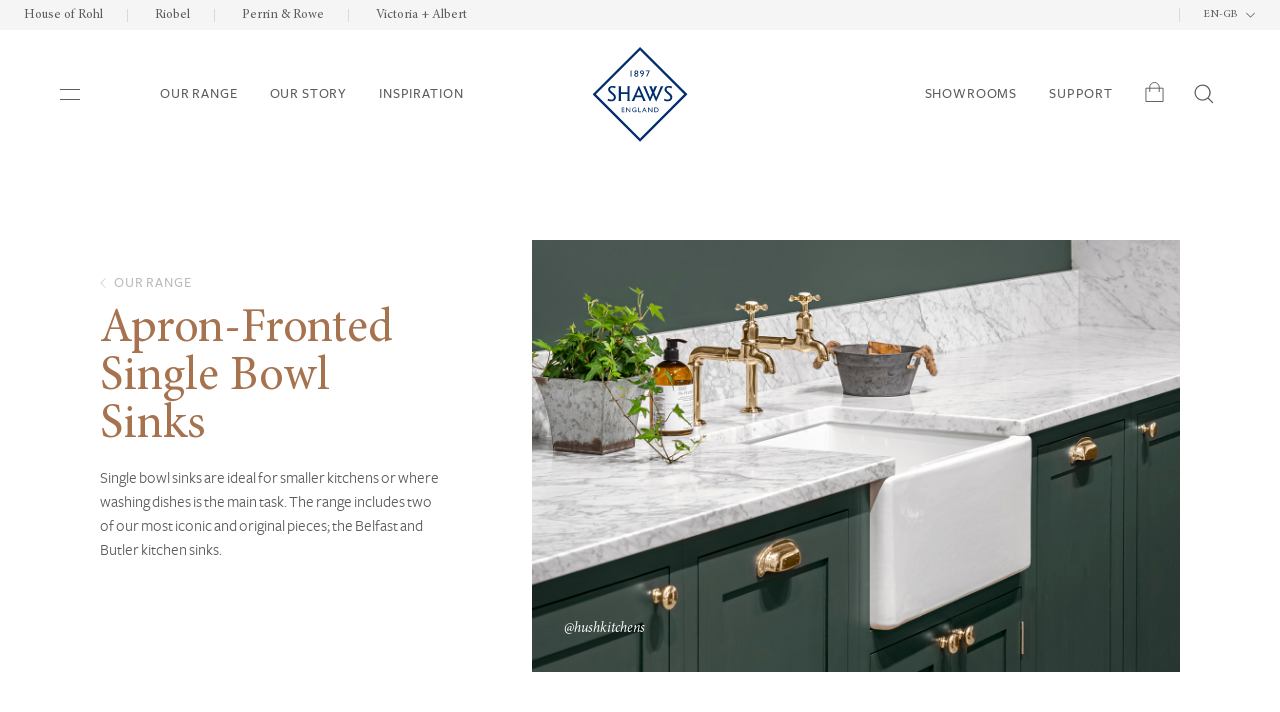

--- FILE ---
content_type: text/html; charset=utf-8
request_url: https://www.shawsofdarwen.com/our-range/apron-fronted-single-bowl-sinks/
body_size: 49930
content:
<!DOCTYPE html>
<html lang="en-GB">


<head class="no-js">
    <meta charset="utf-8">
    <meta name="viewport" content="width=device-width, initial-scale=1">
    <title>Apron-Fronted Single Bowl Sinks | Shaws</title>
    <meta name="description" content="Single bowl sinks are ideal for smaller kitchens or where washing dishes is the main task." />
    

<meta property="og:url" content="https://www.shawsofdarwen.com/our-range/apron-fronted-single-bowl-sinks/" />
<meta property="og:site_name" content="Shaws" />


<meta property="og:title" content="Apron-Fronted Single Bowl Sinks" />
    <meta property="og:description" content="Single bowl sinks are ideal for smaller kitchens or where washing dishes is the main task." />

    <meta property="og:image" content="https://www.shawsofdarwen.com/media/wnxj1052/shaws-logo-hor.svg?rmode=pad&amp;width=1200&amp;height=630&amp;rnd=132944112249400000" />
    <meta name="twitter:image:alt" content="Website">
<meta name="twitter:card" content="summary_large_image">

<meta name="author" content="Shaws">




    <link rel="canonical" href="https://www.shawsofdarwen.com/our-range/apron-fronted-single-bowl-sinks/" />

    
        <link rel="preconnect" href="https://www.googletagmanager.com">
        <link rel="preconnect" href="https://www.gstatic.com">


        <link rel="preload" as="font" type="font/woff2" crossorigin href="/assets/fonts/FreightSansBook.woff2">
        <link rel="preload" as="font" type="font/woff2" crossorigin href="/assets/fonts/FreightSansMedium.woff2">
        <link rel="preload" as="font" type="font/woff2" crossorigin href="/assets/fonts/MinionPro-Regular.woff2">
        <link rel="preload" as="font" type="font/woff2" crossorigin href="/assets/fonts/MinionPro-It.woff2">

        <link rel="icon" href="/favicon.ico">
        <link rel="icon" type="image/svg+xml" href="/favicon.svg">
        <link rel="apple-touch-icon" href="/apple-touch-icon.png">
        <link rel="manifest" href="/site.webmanifest"> 
        <meta name="theme-color" content="#FFFFFF">
        <meta name="google-site-verification" content="bWVXRZuu2F8BTlZ3VOK4dMM-rr84fnhH45iP3Sn4xWk" />


            <style>@font-face{font-family:Minion Pro;src:url(/assets/fonts/MinionPro-Regular.woff2) format("woff2"),url(/assets/fonts/MinionPro-Regular.woff) format("woff");font-weight:400;font-style:normal;font-display:swap}@font-face{font-family:Minion Pro It;src:url(/assets/fonts/MinionPro-It.woff2) format("woff2"),url(/assets/fonts/MinionPro-It.woff) format("woff");font-weight:400;font-style:italic;font-display:swap}@font-face{font-family:FreightSansMedium;src:url(/assets/fonts/FreightSansMedium.woff2) format("woff2"),url(/assets/fonts/FreightSansMedium.woff) format("woff");font-weight:500;font-style:normal;font-display:swap}@font-face{font-family:FreightSansBook;src:url(/assets/fonts/FreightSansBook.woff2) format("woff2"),url(/assets/fonts/FreightSansBook.woff) format("woff");font-weight:400;font-style:normal;font-display:swap}html{font-family:sans-serif;-ms-text-size-adjust:100%;-webkit-text-size-adjust:100%}body{margin:0}button,input,optgroup,select,textarea{color:inherit;font:inherit;margin:0}button{overflow:visible}button,select{text-transform:none}button,html input[type=button],input[type=reset],input[type=submit]{-webkit-appearance:button;cursor:pointer}button[disabled],html input[disabled]{cursor:default}button::-moz-focus-inner,input::-moz-focus-inner{border:0;padding:0}input{line-height:normal}input[type=number]::-webkit-inner-spin-button,input[type=number]::-webkit-outer-spin-button{height:auto}input[type=search]{-webkit-appearance:textfield;-webkit-box-sizing:content-box;box-sizing:content-box}input[type=search]::-webkit-search-cancel-button,input[type=search]::-webkit-search-decoration{-webkit-appearance:none}textarea{overflow:auto}table{border-collapse:collapse;border-spacing:0}html{font-size:16px;font-size:1rem;line-height:24px;font-family:FreightSansBook,Helvetica,Arial,sans-serif;font-weight:400;font-style:normal;line-height:1.5rem;color:#5a5c60;-webkit-font-smoothing:antialiased}.h1,.h2,.h3,.h4,.h5,.h6,h1,h2,h3,h4,h5,h6,ol,p,ul{margin-top:0;margin-bottom:1rem;font-weight:400}p{margin-bottom:24px}.h1,.h2,.h3,.h4,.h5,.h6,h1,h2,h3,h4,h5,h6{font-family:Minion Pro,Helvetica,Arial,sans-serif;color:#a7734f}.h1,h1{font-size:32px;font-size:2rem;line-height:32px;line-height:2rem}.h1 .line:last-child,h1 .line:last-child{font-family:Minion Pro It,Helvetica,Arial,sans-serif;font-weight:400;font-style:italic}@media (min-width:600px){.h1,h1{font-size:calc(2.5rem + 1.8868vw - 11.3208px);line-height:calc(2.5rem + 1.8868vw - 11.3208px);min-height:0}}@media (min-width:980px){.h1,h1{font-size:48px;font-size:3rem;line-height:48px;line-height:3rem}}.h1#preference-title,h1#preference-title{opacity:1}.h2,h2{font-size:32px;font-size:2rem;line-height:34px;line-height:2.125rem}@media (min-width:600px){.h2,h2{font-size:calc(2.5rem + 1.8868vw - 11.3208px);line-height:calc(2.5rem + 1.8868vw - 11.3208px);min-height:0}}@media (min-width:980px){.h2,h2{font-size:48px;font-size:3rem;line-height:51px;line-height:3.1875rem}}.h3,h3{font-size:32px;font-size:2rem;line-height:35px;line-height:2.1875rem}@media (min-width:600px){.h3,h3{font-size:calc(2rem + 1.8868vw - 11.3208px);line-height:calc(2rem + 1.8868vw - 11.3208px);min-height:0}}@media (min-width:980px){.h3,h3{font-size:40px;font-size:2.5rem;line-height:43px;line-height:2.6875rem}}.h4,h4{font-size:24px;font-size:1.5rem;line-height:26px;line-height:1.625rem}@media (min-width:600px){.h4,h4{font-size:calc(1.5rem + 1.8868vw - 11.3208px);line-height:calc(1.5rem + 1.8868vw - 11.3208px);min-height:0}}@media (min-width:980px){.h4,h4{font-size:32px;font-size:2rem;line-height:34px;line-height:2.125rem}}.h5,h5{font-size:24px;font-size:1.5rem;line-height:27px;line-height:1.6875rem;margin-bottom:16px}.h6,h6{font-size:18px;font-size:1.125rem;line-height:21px;line-height:1.3125rem;color:#5a5c60;margin-bottom:8px}.subheading{font-size:14px;font-size:.875rem;line-height:14px;line-height:.875rem;font-family:FreightSansMedium,Helvetica,Arial,sans-serif;text-transform:uppercase;opacity:.7;margin-bottom:16px;letter-spacing:.06em}.subheading,.subheading a{color:#5a5c60}.center{text-align:center}body,html{min-height:100%}body{position:relative;width:100%}body:before{content:"";position:absolute;top:0;left:0;width:100%;height:100%;background-color:rgba(0,0,0,.5);z-index:-1;opacity:0}@media (prefers-reduced-motion:no-preference){body:before{-webkit-transition:opacity .2s cubic-bezier(0,0,0,1);transition:opacity .2s cubic-bezier(0,0,0,1)}}body.inactive:before{content:"";position:absolute;top:0;left:0;width:100%;height:100%;background-color:rgba(0,0,0,.5);z-index:5;opacity:1}*,:after,:before{-webkit-box-sizing:border-box;box-sizing:border-box}em,i{font-style:italic}b,strong{font-weight:700}a{color:#837260;text-decoration:none}a:hover{text-decoration:underline}img{display:block;border:0;-webkit-transition:-webkit-filter .3s ease-out;transition:-webkit-filter .3s ease-out;transition:filter .3s ease-out;transition:filter .3s ease-out, -webkit-filter .3s ease-out}img.cover{height:100%;width:100%;-o-object-fit:cover;object-fit:cover}svg{width:200px;height:200px}#lanyard_root svg{height:auto;width:auto;max-width:10px}.svg-sprite{display:none}sub,sup{font-size:75%;line-height:0;position:relative;vertical-align:baseline}sup{top:-.5em}sub{bottom:-.25em}.main{overflow:hidden}section{margin:40px auto}@media (min-width:600px){section{margin:80px auto}}section.headerImg{margin-bottom:0;margin-left:0;margin-right:0}section.grey-background{background-color:#f5f5f5;padding:40px 0}@media (min-width:768px){section.grey-background{padding:80px 0}}.container{width:100%;max-width:1080px;margin:0 auto;padding:0 40px;position:relative}.container.wide{padding:0}.container.wide.product-detail{padding:0 40px}@media (min-width:414px){.container{padding:0 10%;max-width:calc(1000px + 20%)}}@media (min-width:1024px){.container{padding:0 80px;max-width:1080px}}@media (min-width:1366px){.container.wide{max-width:1286px;padding:0 40px}}.blur{-webkit-filter:blur(10px);filter:blur(10px)}.hidden{display:none}.visually-hidden:not(:focus):not(:active){clip:rect(0 0 0 0);-webkit-clip-path:inset(50%);clip-path:inset(50%);height:1px;overflow:hidden;position:absolute;white-space:nowrap;width:1px}.skip-link{background:#a7734f;color:#fff;font-weight:700;left:50%;padding:4px;position:absolute;-webkit-transform:translateY(-100%);transform:translateY(-100%);-webkit-transition:-webkit-transform .3s;transition:-webkit-transform .3s;transition:transform .3s;transition:transform .3s, -webkit-transform .3s;z-index:99999}.skip-link:focus{-webkit-transform:translateY(0);transform:translateY(0)}.stop-scrolling{height:100%;overflow:hidden}.diamond-icon{width:13px;height:13px}.grecaptcha-badge{visibility:hidden}.top-bar{position:relative;width:100%;display:-webkit-box;display:-ms-flexbox;display:flex;-webkit-box-pack:end;-ms-flex-pack:end;justify-content:flex-end;padding:8px;background-color:#f5f5f5;height:30px}.top-bar .partner-links{font-size:13px;font-size:.8125rem;line-height:15px;line-height:.9375rem;display:none;font-family:Minion Pro,Helvetica,Arial,sans-serif}.top-bar .partner-links a{color:#5a5c60;padding:0 24px;border-right:1px solid #d9d9d9}.top-bar .partner-links a:last-child{border-right:0}.top-bar .current-lang{border-left:1px solid #d9d9d9;padding:0 8px}.top-bar .current-lang,.top-bar .current-lang .language-dropdown{font-size:11px;font-size:.6875rem;line-height:13px;line-height:.8125rem}.top-bar .current-lang .language-dropdown{font-family:Minion Pro,Helvetica,Arial,sans-serif;text-transform:uppercase;position:relative}.top-bar .current-lang .language-dropdown .selected-lang{display:-webkit-box;display:-ms-flexbox;display:flex;-webkit-box-align:center;-ms-flex-align:center;align-items:center;-webkit-box-pack:end;-ms-flex-pack:end;justify-content:flex-end;padding:0 16px;cursor:pointer}.top-bar .current-lang .language-dropdown.open svg{-webkit-transform:rotate(180deg);transform:rotate(180deg)}.top-bar .current-lang .language-dropdown.open ul{max-height:150px}.top-bar .current-lang .language-dropdown svg{width:11px;height:6px;margin-left:8px;-webkit-transition:.4s cubic-bezier(0,0,0,1);transition:.4s cubic-bezier(0,0,0,1)}.top-bar .current-lang .language-dropdown ul{-webkit-transition:.4s cubic-bezier(0,0,0,1);transition:.4s cubic-bezier(0,0,0,1);background:#f5f5f5;z-index:20;position:absolute;padding:0;margin:0;width:100%;max-height:0;overflow:hidden}.top-bar .current-lang .language-dropdown ul li{list-style:none;padding:8px 16px 0}.top-bar .current-lang .language-dropdown ul li:first-child{padding-top:16px}.top-bar .current-lang .language-dropdown ul li:last-child{padding-bottom:8px}.top-bar .current-lang .language-dropdown ul li:last-child a{border-bottom:none}.top-bar .current-lang .language-dropdown ul li a{color:#5a5c60;white-space:nowrap;width:100%;border-bottom:1px solid #d9d9d9;display:block;padding:0 0 8px;-webkit-transition:.4s cubic-bezier(0,0,0,1);transition:.4s cubic-bezier(0,0,0,1)}.top-bar .current-lang .language-dropdown ul li a:hover{text-decoration:none}@media (min-width:980px){.top-bar{padding:8px 0;-webkit-box-pack:justify;-ms-flex-pack:justify;justify-content:space-between}.top-bar .partner-links{display:-webkit-box;display:-ms-flexbox;display:flex}}.site-header{display:-webkit-box;display:-ms-flexbox;display:flex;position:fixed;top:30px;left:0;width:100%;z-index:10;padding:16px 32px;-webkit-box-align:center;-ms-flex-align:center;align-items:center;background-color:#fff;-webkit-transition:.4s cubic-bezier(0,0,0,1);transition:.4s cubic-bezier(0,0,0,1);height:96px}@media (min-width:980px){.site-header{padding:16px 60px;height:128px}}@media (prefers-reduced-motion){.site-header{-webkit-transition:.2s cubic-bezier(0,0,0,1);transition:.2s cubic-bezier(0,0,0,1)}}.site-header .logo{position:absolute;top:50%;left:50%;-webkit-transform:translate(-50%,-50%);transform:translate(-50%,-50%)}.site-header .logo img{width:auto;height:64px}@media (min-width:980px){.site-header .logo img{height:96px}}.site-header .container{display:-webkit-box;display:-ms-flexbox;display:flex;-webkit-box-align:center;-ms-flex-align:center;align-items:center;-webkit-box-pack:justify;-ms-flex-pack:justify;justify-content:space-between}.site-header .container>*{padding-top:20px}.site-header.scrolling{top:0;border-bottom:1px solid #d9d9d9;height:64px}@media (min-width:980px){.site-header.scrolling{height:80px}}.site-header.scrolling .logo img{height:44px}@media (min-width:980px){.site-header.scrolling .logo img{height:56px}}.site-header.other-scroll{opacity:0}.inactive .site-header.other-scroll{opacity:1;-webkit-transform:none!important;transform:none!important}.site-header .nav-main{display:-webkit-box;display:-ms-flexbox;display:flex;-webkit-box-pack:justify;-ms-flex-pack:justify;justify-content:space-between;width:100%;-webkit-box-align:center;-ms-flex-align:center;align-items:center}.site-header .nav-main .nav-list{display:-webkit-box;display:-ms-flexbox;display:flex;-webkit-box-align:center;-ms-flex-align:center;align-items:center;width:calc(50% - 48px)}.site-header .nav-main .nav-list .link{font-size:14px;font-size:.875rem;line-height:15px;line-height:.9375rem;display:none;font-family:FreightSansMedium,Helvetica,Arial,sans-serif;margin:0 16px;color:#5a5c60;text-transform:uppercase;letter-spacing:.06em;position:relative}@media (min-width:1050px){.site-header .nav-main .nav-list .link{display:block}}.site-header .nav-main .nav-list.right-nav{-webkit-box-pack:end;-ms-flex-pack:end;justify-content:flex-end}.site-header .nav-main .nav-list.left-nav{width:calc(50% - 84px)}.site-header .mobile-menu-trigger{z-index:1;margin-right:16px;cursor:pointer}.site-header .mobile-menu-trigger .nav-icon{display:-webkit-box;display:-ms-flexbox;display:flex;-webkit-box-orient:vertical;-webkit-box-direction:normal;-ms-flex-direction:column;flex-direction:column}.site-header .mobile-menu-trigger .nav-icon span{height:1px;width:20px;background-color:#5a5c60}.site-header .mobile-menu-trigger .nav-icon span:first-child{margin-bottom:9px}.site-header .burger-navtemp{height:100vh;width:100vw;position:absolute;top:-30px;left:0;-webkit-transition:.3s cubic-bezier(0,0,0,1);transition:.3s cubic-bezier(0,0,0,1);visibility:hidden;z-index:4}.site-header .burger-navtemp.open{visibility:visible}.site-header .burger-navtemp.open .bg{opacity:.6}.site-header .burger-navtemp.open .menu-wrapper{top:80px;opacity:1}@media (min-width:980px){.site-header .burger-navtemp.open .menu-wrapper{top:0}}@media (min-width:980px){.site-header .burger-navtemp.open .menu-bar{left:0}.site-header .burger-navtemp.open .header-close-icon{opacity:1}}.site-header .burger-navtemp ul.menu{margin:0;padding:40px 0;z-index:10;background:#fff;height:100%;overflow-y:auto}@media (min-width:980px){.site-header .burger-navtemp ul.menu{padding:100px 0 40px}}.site-header .burger-navtemp .mobile-menu-footer ul{padding:32px 0 0}.site-header .burger-navtemp .mobile-menu-footer ul li{border-bottom:none;padding:0}.site-header .burger-navtemp .mobile-menu-footer ul li a{font-size:14px;font-size:.875rem;line-height:22px;line-height:1.375rem;padding:16px 0;text-transform:none;font-family:Minion Pro,Helvetica,Arial,sans-serif;margin:0}@media (min-width:980px){.site-header .burger-navtemp .mobile-menu-footer{display:none}}.site-header .burger-navtemp .mobile-menu-back-link{color:#5a5c60;background:#f5f5f5;width:40px;height:40px;-webkit-transform:rotate(45deg);transform:rotate(45deg);position:fixed;top:30px;left:24px;z-index:11;display:-webkit-box;display:-ms-flexbox;display:flex;-webkit-box-align:center;-ms-flex-align:center;align-items:center;-webkit-box-pack:center;-ms-flex-pack:center;justify-content:center;cursor:pointer;visibility:hidden}.site-header .burger-navtemp .mobile-menu-back-link svg{width:17px;height:17px;-webkit-transform:rotate(-45deg);transform:rotate(-45deg)}.site-header .burger-navtemp .mobile-menu-back-link.show{visibility:visible}@media (min-width:980px){.site-header .burger-navtemp .mobile-menu-back-link{display:none}}.site-header .burger-navtemp .desktop-menu-back-link{color:#5a5c60;height:40px;position:absolute;top:40px;left:24px;z-index:11;display:none;-webkit-box-align:center;-ms-flex-align:center;align-items:center;-webkit-box-pack:center;-ms-flex-pack:center;justify-content:center;cursor:pointer}.site-header .burger-navtemp .desktop-menu-back-link.white{color:#fff}.site-header .burger-navtemp .desktop-menu-back-link svg{width:17px;height:17px;margin-right:8px}.site-header .burger-navtemp .header-close-icon{color:#5a5c60;background:#f5f5f5;width:40px;height:40px;-webkit-transform:rotate(45deg);transform:rotate(45deg);position:absolute;top:-20px;left:24px;z-index:11;display:-webkit-box;display:-ms-flexbox;display:flex;-webkit-box-align:center;-ms-flex-align:center;align-items:center;-webkit-box-pack:center;-ms-flex-pack:center;justify-content:center;cursor:pointer}@media (min-width:980px){.site-header .burger-navtemp .header-close-icon{top:40px;left:calc(33.3vw - 80px);opacity:0;-webkit-transition:.4s cubic-bezier(0,0,0,1);transition:.4s cubic-bezier(0,0,0,1);-webkit-transition-delay:.2s;transition-delay:.2s}}.site-header .burger-navtemp .header-close-icon svg{width:14px;height:14px;-webkit-transform:rotate(-45deg);transform:rotate(-45deg)}.site-header .burger-navtemp .header-close-icon:hover{color:#fff;background:#5a5c60}.site-header .burger-navtemp .bg{position:absolute;top:0;left:0;width:100%;height:100vh;opacity:0;-webkit-transition:.2s ease;transition:.2s ease;background:#000}.site-header .burger-navtemp .menu-top{display:-webkit-box;display:-ms-flexbox;display:flex;-webkit-box-pack:justify;-ms-flex-pack:justify;justify-content:space-between;-webkit-box-align:center;-ms-flex-align:center;align-items:center}.site-header .burger-navtemp .menu-top .menu-bar-link{font-size:24px;font-size:1.5rem;line-height:24px;line-height:1.5rem;font-family:Minion Pro,Helvetica,Arial,sans-serif;color:#5a5c60;position:relative;display:block;text-transform:none;margin:0;padding:0 0 40px;border-bottom:1px solid #d9d9d9;width:100%}.site-header .burger-navtemp .menu-top .menu-bar-link.no-link{cursor:default}.site-header .burger-navtemp .menu-top .menu-bar-link:hover{text-decoration:none}@media (min-width:980px){.site-header .burger-navtemp .menu-top .menu-bar-link{font-size:28px;font-size:1.75rem;line-height:28px;line-height:1.75rem;display:-webkit-box;display:-ms-flexbox;display:flex;-webkit-box-align:center;-ms-flex-align:center;align-items:center;-webkit-box-pack:start;-ms-flex-pack:start;justify-content:flex-start}.site-header .burger-navtemp .menu-top .menu-bar-link span{background-color:#5a5c60;height:1px;width:0;-webkit-transition:.2s ease;transition:.2s ease;position:relative;display:block}.site-header .burger-navtemp .menu-top .menu-bar-link:hover{text-decoration:none}.site-header .burger-navtemp .menu-top .menu-bar-link:hover span{width:56px;margin-right:10px}}.site-header .menu-wrapper{top:100vh;-webkit-transition:.4s cubic-bezier(0,0,0,1);transition:.4s cubic-bezier(0,0,0,1);position:absolute;opacity:0}@media (min-width:980px){.site-header .menu-wrapper{top:0;left:0}}.site-header .menu-bar{width:100vw;overflow-y:auto;background:#fff;left:0;height:calc(100vh - 80px);pointer-events:auto;z-index:1}@media (min-width:980px){.site-header .menu-bar{width:33.3vw;top:0;height:100vh;left:-33.3vw;-webkit-transition:.3s cubic-bezier(0,0,0,1);transition:.3s cubic-bezier(0,0,0,1);position:absolute;overflow:visible}}.site-header .menu-bar .menu-sub{display:-webkit-box;display:-ms-flexbox;display:flex;-webkit-box-align:center;-ms-flex-align:center;align-items:center;-webkit-box-pack:justify;-ms-flex-pack:justify;justify-content:space-between}.site-header .menu-bar .menu-sub.active .menu-link{border-bottom:none}.site-header .menu-bar li{list-style:none;padding:40px 40px 0}@media (min-width:980px){.site-header .menu-bar li{margin-right:0;position:relative}.site-header .menu-bar li .second-wrapper{left:33.3vw;background:#f5f5f5}.site-header .menu-bar li .second-wrapper,.site-header .menu-bar li .third-wrapper{position:fixed;height:100vh;top:-30px;-webkit-transition:width .4s cubic-bezier(0,0,0,1);transition:width .4s cubic-bezier(0,0,0,1);overflow:hidden;width:0}.site-header .menu-bar li .third-wrapper{left:66.6vw;background:#fff}}.site-header .menu-bar li .new-menu-icon{width:42px;height:42px;cursor:pointer;margin-left:-42px;z-index:2;margin-bottom:40px;padding:13px 0 13px 31px}@media (min-width:980px){.site-header .menu-bar li .new-menu-icon{display:none}}.site-header .menu-bar li .plus-icon{width:20px;height:20px;position:relative;margin-top:40px}.site-header .menu-bar li .plus-icon:after,.site-header .menu-bar li .plus-icon:before{content:"";position:absolute;background-color:#5a5c60;-webkit-transition:-webkit-transform .2s cubic-bezier(0,0,0,1);transition:-webkit-transform .2s cubic-bezier(0,0,0,1);transition:transform .2s cubic-bezier(0,0,0,1);transition:transform .2s cubic-bezier(0,0,0,1), -webkit-transform .2s cubic-bezier(0,0,0,1)}@media (min-width:980px){.site-header .menu-bar li .plus-icon:after,.site-header .menu-bar li .plus-icon:before{display:none}}.site-header .menu-bar li .plus-icon:before{top:0;left:50%;width:1px;height:100%;margin-left:0}.site-header .menu-bar li .plus-icon:after{top:50%;left:0;width:100%;height:1px;margin-top:-1px}.site-header .menu-bar li .plus-icon.active:before{-webkit-transform:rotate(90deg);transform:rotate(90deg)}.site-header .menu-bar li .plus-icon.active:after{-webkit-transform:rotate(180deg);transform:rotate(180deg)}.site-header .menu-bar li a{font-size:24px;font-size:1.5rem;line-height:24px;line-height:1.5rem;font-family:Minion Pro,Helvetica,Arial,sans-serif;padding:40px 40px 40px 0;display:block;position:relative;margin:0}.site-header .menu-list{width:100vw;position:absolute;top:0;opacity:0;visibility:hidden;left:0;height:calc(100vh - 80px);pointer-events:auto;-webkit-transition:opacity .4s cubic-bezier(0,0,0,1),left .4s cubic-bezier(0,0,0,1);transition:opacity .4s cubic-bezier(0,0,0,1),left .4s cubic-bezier(0,0,0,1);background:#fff;z-index:3}@media (min-width:980px){.site-header .menu-list{height:100vh;background:#f5f5f5}}.site-header .menu-list li{list-style:none;margin-right:0;padding-top:0}.site-header .menu-list li .bg-img{display:none}@media (min-width:980px){.site-header .menu-list li .bg-img{display:block;position:fixed;top:-30px;left:33.3vw;width:33.3vw;height:100vh;overflow:hidden;z-index:0;opacity:0;-webkit-transition:.4s cubic-bezier(0,0,0,1);transition:.4s cubic-bezier(0,0,0,1);background-size:cover;background-position:50%;background-repeat:no-repeat}.site-header .menu-list li .bg-img img{height:100%;width:auto}.site-header .menu-list li .bg-img:after{content:"";position:absolute;top:0;right:0;bottom:0;left:0;background:rgba(0,0,0,.6)}}.site-header .menu-list li a{font-size:24px;font-size:1.5rem;line-height:24px;line-height:1.5rem;font-family:Minion Pro,Helvetica,Arial,sans-serif;padding:40px 40px 40px 0;margin:0;color:#5a5c60;width:100%;border-bottom:1px solid #d9d9d9}.site-header .menu-list li a.no-border{border-bottom:none}@media (min-width:980px){.site-header .menu-list li a{font-size:28px;font-size:1.75rem;line-height:28px;line-height:1.75rem;display:-webkit-box;display:-ms-flexbox;display:flex;-webkit-box-align:center;-ms-flex-align:center;align-items:center;z-index:1}.site-header .menu-list li a span{background-color:#5a5c60;height:1px;width:0;-webkit-transition:.2s ease;transition:.2s ease;position:relative;display:block}.site-header .menu-list li a:hover{text-decoration:none}.site-header .menu-list li a:hover span{width:56px;margin-right:10px}}.site-header .menu-list.menu-open{opacity:1;visibility:visible}@media (min-width:980px){.site-header .menu-list.menu-open{left:33.3vw}}@media (min-width:980px){.site-header .menu-list{width:33.3vw;top:0}}.site-header .third-level{background-color:#f5f5f5;padding:0;margin:0 -40px;max-height:0;overflow:auto;overflow-x:hidden;-webkit-transition:.4s cubic-bezier(0,0,0,1);transition:.4s cubic-bezier(0,0,0,1)}@media (min-width:980px){.site-header .third-level{max-height:9999999px;background-color:#fff;padding:100px 0 0;margin:0}}.site-header .third-level li{list-style:none;border-bottom:none}.site-header .third-level li a{font-size:14px;font-size:.875rem;line-height:14px;line-height:.875rem;text-transform:uppercase;padding:20px 0;font-family:FreightSansMedium,Helvetica,Arial,sans-serif;margin:0;letter-spacing:.06em;text-decoration:none;border-bottom:none}.site-header .third-level li a:hover{text-decoration:none}.site-header .third-level li:first-child{padding-top:20px}.site-header .third-level li:last-child{padding-bottom:20px}.site-header .third-level.menu-open{max-height:100vh}@media (min-width:980px){.site-header .main-menu.active2 .second-wrapper,.site-header .main-menu:hover .second-wrapper{width:33.3vw}.site-header .main-menu.active2 .menu-list,.site-header .main-menu:hover .menu-list{opacity:1;visibility:visible;background:#f5f5f5}.site-header .main-menu.active2 .menu-top span,.site-header .main-menu:hover .menu-top span{width:56px;margin-right:10px}.site-header .menu-list .third-level{width:100%;position:absolute;top:0;opacity:0;visibility:hidden;left:0;height:100vh;pointer-events:auto;-webkit-transition:.4s cubic-bezier(0,0,0,1);transition:.4s cubic-bezier(0,0,0,1);background:#fff;z-index:3}.site-header .menu-list a.white-hover{color:#fff;border-bottom:1px solid hsla(0,0%,100%,.3)}.site-header .menu-list a.white-hover span{background-color:#fff}.site-header .menu-list li.level-two:hover .menu-sub .bg-img{opacity:1}.site-header .menu-list li.level-two:hover .third-wrapper{width:33.3vw}.site-header .menu-list li.level-two:hover .third-level{left:0;opacity:1;visibility:visible;background:#fff}}.site-header .main-menu.show-secondary .desktop-menu-back-link{display:-webkit-box;display:-ms-flexbox;display:flex}.site-header .main-menu.show-secondary .second-wrapper{width:33.3vw;left:0;z-index:1}.site-header .main-menu.show-secondary .second-wrapper .menu-list{opacity:1;visibility:visible}.site-header .main-menu.show-secondary .second-wrapper .menu-list li .bg-img{left:0}.site-header .main-menu.show-secondary .second-wrapper .menu-list li.level-two .third-wrapper{left:33.3vw}.headerImg{-webkit-transition:.4s cubic-bezier(0,0,0,1) .2s;transition:.4s cubic-bezier(0,0,0,1) .2s;opacity:0;top:40px;position:relative;margin-top:95px}.headerImg:not(.home-header){margin-top:50px}@media (min-width:980px){.headerImg{margin-top:128px}}.headerImg.has-img{height:30vh}@media (min-width:768px){.headerImg.has-img{height:80vh}}@media (prefers-reduced-motion){.headerImg{opacity:1;top:0}}.hero{position:relative;display:-webkit-box;display:-ms-flexbox;display:flex;background-position:50%;background-repeat:no-repeat;background-size:cover;-webkit-box-align:bottom;-ms-flex-align:bottom;align-items:bottom;-webkit-box-orient:vertical;-webkit-box-direction:normal;-ms-flex-direction:column;flex-direction:column;-webkit-box-pack:left;-ms-flex-pack:left;justify-content:left;height:100%}.hero img,.hero picture{width:100%;height:100%}.hero.desktop{display:none}@media (min-width:768px){.hero.desktop{display:block}.hero.mobile{display:none}}.hero-banner{margin-top:124px}@media (min-width:600px){.hero-banner{margin:190px 0 64px}}.hero-banner h1.hero-title{font-family:Minion Pro,Helvetica,Arial,sans-serif;text-align:center;margin-bottom:24px;opacity:1!important}.hero-banner .container{display:-webkit-box;display:-ms-flexbox;display:flex;-webkit-box-orient:vertical;-webkit-box-direction:normal;-ms-flex-direction:column;flex-direction:column;-webkit-box-pack:center;-ms-flex-pack:center;justify-content:center;-webkit-box-align:center;-ms-flex-align:center;align-items:center}.after-wrapper{position:relative;height:16px;width:16px;opacity:0;-webkit-transition:opacity .2s cubic-bezier(0,0,0,1) .2s,width .4s cubic-bezier(0,0,0,1) .4s;transition:opacity .2s cubic-bezier(0,0,0,1) .2s,width .4s cubic-bezier(0,0,0,1) .4s;overflow:hidden}.after-wrapper.active{width:94px;opacity:1}.after-wrapper svg{position:absolute;top:0;left:50%;-webkit-transform:translateX(-50%);transform:translateX(-50%);height:16px;width:auto}.intro-text{font-size:18px;font-size:1.125rem;line-height:32px;line-height:2rem;font-family:Minion Pro,Helvetica,Arial,sans-serif;text-align:center;margin:32px 0 48px;position:relative}.intro-text.newsLanding{display:none}.intro-text.productDetail{font-family:FreightSansBook,Helvetica,Arial,sans-serif}@media (min-width:600px){.intro-text{font-size:24px;font-size:1.5rem;line-height:38px;line-height:2.375rem}.intro-text.productDetail{font-size:18px;font-size:1.125rem;line-height:32px;line-height:2rem}}.intro-text svg{height:12px;width:12px;top:-32px;position:absolute;left:50%;-webkit-transform:translateX(-50%);transform:translateX(-50%);display:none}.intro-text .line-down{display:none}.intro-text.has-img{margin-top:72px;margin-bottom:140px}.intro-text.has-img .line-down,.intro-text.has-img svg{display:block}.social-handle{font-size:14px;font-size:.875rem;line-height:22px;line-height:1.375rem;font-family:Minion Pro It,Helvetica,Arial,sans-serif;font-weight:400;font-style:italic;position:absolute;z-index:2;color:#fff;bottom:20px;left:20px}@media (min-width:768px){.social-handle{bottom:32px;left:32px}}.social-handle.grey{color:#5a5c60}.line-down{height:60px;background:#d9d9d9;top:calc(100% + 40px);left:50%}.line-down,.line-down span{width:1px;position:absolute}.line-down span{background:#5a5c60;top:0;left:0;height:0;-webkit-transition:.4s cubic-bezier(0,0,0,1);transition:.4s cubic-bezier(0,0,0,1)}.hero-split{display:-webkit-box;display:-ms-flexbox;display:flex;-webkit-box-orient:vertical;-webkit-box-direction:normal;-ms-flex-direction:column;flex-direction:column}@media (min-width:768px){.hero-split{-webkit-box-orient:horizontal;-webkit-box-direction:normal;-ms-flex-direction:row;flex-direction:row;-webkit-box-pack:justify;-ms-flex-pack:justify;justify-content:space-between;-webkit-box-align:center;-ms-flex-align:center;align-items:center}}.hero-split .headerImg{position:relative;-webkit-box-ordinal-group:2;-ms-flex-order:1;order:1}.hero-split .headerImg.has-img{height:60vh}.hero-split .headerImg .header-img{padding-bottom:60vh}@media (min-width:768px){.hero-split .headerImg{-webkit-box-ordinal-group:3;-ms-flex-order:2;order:2;width:60%;max-width:726px}}.hero-split .heading-left{display:-webkit-box;display:-ms-flexbox;display:flex;-webkit-box-orient:vertical;-webkit-box-direction:normal;-ms-flex-direction:column;flex-direction:column;-webkit-box-pack:center;-ms-flex-pack:center;justify-content:center;-webkit-box-align:start;-ms-flex-align:start;align-items:flex-start;-webkit-box-ordinal-group:3;-ms-flex-order:2;order:2;padding:40px 40px 0}@media (min-width:768px){.hero-split .heading-left{padding:0}}.hero-split .heading-left h1{opacity:1!important}@media (min-width:768px){.hero-split .heading-left{-webkit-box-ordinal-group:2;-ms-flex-order:1;order:1;width:32%}}.breadcrumbs{font-size:14px;font-size:.875rem;line-height:14px;line-height:.875rem;display:-webkit-box;display:-ms-flexbox;display:flex;-webkit-box-align:center;-ms-flex-align:center;align-items:center;-webkit-box-pack:center;-ms-flex-pack:center;justify-content:center;font-family:FreightSansMedium,Helvetica,Arial,sans-serif;text-transform:uppercase;color:rgba(90,92,96,.6);opacity:.7;margin-bottom:16px;letter-spacing:.06em}.breadcrumbs .start{margin-right:8px}.breadcrumbs svg{width:6px;height:12px;margin-right:8px}.breadcrumbs a{color:rgba(90,92,96,.6);display:-webkit-box;display:-ms-flexbox;display:flex;-webkit-box-align:center;-ms-flex-align:center;align-items:center;-webkit-box-pack:center;-ms-flex-pack:center;justify-content:center}.breadcrumbs a:hover{color:#5a5c60}.breadcrumbs.left{-webkit-box-pack:start;-ms-flex-pack:start;justify-content:flex-start}.breadcrumbs.checkout{padding-bottom:32px;border-bottom:1px solid #d9d9d9;margin-bottom:56px}.ctas{display:-webkit-box;display:-ms-flexbox;display:flex;-ms-flex-wrap:wrap;flex-wrap:wrap;position:relative}.ctas.center{-webkit-box-pack:center;-ms-flex-pack:center;justify-content:center}.ctas.right{-webkit-box-pack:end;-ms-flex-pack:end;justify-content:flex-end}.ctas .button{margin:0 8px 8px 0}.ctas .button:last-child{margin-right:0}.button-text{font-size:14px;font-size:.875rem;line-height:14px;line-height:.875rem;border:none;outline:0;background-color:transparent;font-family:FreightSansMedium,Helvetica,Arial,sans-serif;color:#5a5c60;text-transform:uppercase;letter-spacing:.06em}.button-text .icon{width:16px;height:16px;margin-right:5px;fill:#5a5c60}.button{font-size:14px;font-size:.875rem;line-height:14px;line-height:.875rem;font-family:FreightSansMedium,Helvetica,Arial,sans-serif;background:transparent;color:#5a5c60;text-transform:uppercase;letter-spacing:.06em;display:-webkit-box;display:-ms-flexbox;display:flex;-webkit-box-pack:center;-ms-flex-pack:center;justify-content:center;-webkit-box-align:center;-ms-flex-align:center;align-items:center;padding:20px 40px;border:1px solid #5a5c60;text-decoration:none;-ms-flex-item-align:start;align-self:flex-start;cursor:pointer}@media screen and (prefers-reduced-motion:no-preference){.button{-webkit-transition:.4s cubic-bezier(0,0,0,1);transition:.4s cubic-bezier(0,0,0,1)}}.button:hover{background:#5a5c60;color:#fff;text-decoration:none}.button .icon{width:7px;height:13px;margin-left:10px}.button .icon.icon-right{margin-left:0;margin-right:10px}.button.blue{background:#002e6c;color:#fff}.button.grey{background:#5a5c60;color:#fff}.button.grey:hover{background:#002e6c;border:1px solid #002e6c}.button.white{background:transparent;color:#fff;border:1px solid #fff}.button.white:hover{background:#fff;border:1px solid #fff;color:#5a5c60}.button.close{padding:5px;width:32px;height:32px;margin:15px;border:none;position:relative;background:transparent;display:-webkit-box;display:-ms-flexbox;display:flex;-webkit-box-align:center;-ms-flex-align:center;align-items:center;-webkit-box-pack:center;-ms-flex-pack:center;justify-content:center}.button.close:before{position:absolute;content:"";background-color:#f5f5f5;top:0;right:0;width:32px;height:32px;-webkit-transform:rotate(45deg);transform:rotate(45deg)}@media screen and (prefers-reduced-motion:no-preference){.button.close:before{-webkit-transition:.4s cubic-bezier(0,0,0,1);transition:.4s cubic-bezier(0,0,0,1)}}.button.close .icon{margin:0;width:12px;height:12px;color:#5a5c60;z-index:2}.button.close:hover{background:transparent}.button.close:hover:before{background-color:#5a5c60}.button.close:hover .icon{color:#fff}.cta-line{font-size:14px;font-size:.875rem;line-height:14px;line-height:.875rem;display:-webkit-box;display:-ms-flexbox;display:flex;-webkit-box-align:center;-ms-flex-align:center;align-items:center;color:#5a5c60;text-transform:uppercase;text-decoration:none;font-family:FreightSansMedium,Helvetica,Arial,sans-serif;background-color:transparent;border:0;letter-spacing:.06em}@media (min-width:600px){.cta-line{margin-top:8px}}.cta-line .line{width:48px;height:1px;background-color:rgba(90,92,96,.3);position:relative;margin-right:12px}.cta-line .line:before{content:"";position:absolute;top:0;left:0;background-color:#5a5c60;height:1px;width:0;-webkit-transition:.2s cubic-bezier(0,0,0,1);transition:.2s cubic-bezier(0,0,0,1)}.cta-line:hover{text-decoration:none}.cta-line:hover .line:before{width:100%}.cta-line.white{color:#fff}.cta-line.white .line{background-color:hsla(0,0%,100%,.3)}.cta-line.white .line:before{background-color:#fff}.link{cursor:pointer;position:relative;white-space:nowrap}.link,.link:hover{text-decoration:none}.link:after,.link:before{width:100%}.link.underline-left:before,.link:after,.link:before{position:absolute;height:1px;background:currentColor;top:100%;left:0;pointer-events:none}.link.underline-left:before{content:"";width:0;-webkit-transition:.4s cubic-bezier(0,0,0,1);transition:.4s cubic-bezier(0,0,0,1)}.link.underline-left:hover{text-decoration:none}.link.underline-left:hover:before{width:100%}.search-open{-webkit-transition:.2s cubic-bezier(0,0,0,1);transition:.2s cubic-bezier(0,0,0,1);cursor:pointer;background:none;color:#5a5c60;border:0;margin-top:6px}@media (min-width:600px){.search-open{margin-left:8px}}.search-open:hover{color:#a7734f}.search-open svg{width:20px;height:20px}.search-panel{position:absolute;top:-500px;left:0;right:0;background:#fff;z-index:11;color:#5a5c60;display:-webkit-box;display:-ms-flexbox;display:flex;-webkit-box-orient:vertical;-webkit-box-direction:normal;-ms-flex-direction:column;flex-direction:column;-webkit-box-align:center;-ms-flex-align:center;align-items:center;-webkit-box-pack:center;-ms-flex-pack:center;justify-content:center;max-height:0;padding:200px 0}@media (prefers-reduced-motion:no-preference){.search-panel{-webkit-transition:.2s cubic-bezier(0,0,0,1);transition:.2s cubic-bezier(0,0,0,1)}}.search-panel.active{max-height:100%;top:-30px}@media (min-width:360px){.search-panel{padding:200px 32px}}@media (min-width:980px){.search-panel{padding:160px 80px 160px 60px}}.scrolling .search-panel.active{top:0}.search-page form,.search-panel form{width:100%;display:-webkit-box;display:-ms-flexbox;display:flex;-webkit-box-align:center;-ms-flex-align:center;align-items:center}@media (min-width:980px){.search-page form,.search-panel form{padding:0;-webkit-box-orient:horizontal;-webkit-box-direction:normal;-ms-flex-direction:row;flex-direction:row}}.search-page form input[type=text],.search-panel form input[type=text]{font-size:32px;font-size:2rem;line-height:40px;line-height:2.5rem;-webkit-box-flex:1;-ms-flex:1;flex:1;background-color:transparent;color:#5a5c60;letter-spacing:-.01em;text-transform:none;font-family:Minion Pro,Helvetica,Arial,sans-serif;margin-bottom:0;border-color:none}.search-page form input[type=text]:focus,.search-panel form input[type=text]:focus{-webkit-box-shadow:none;box-shadow:none}@media (min-width:980px){.search-page form input[type=text],.search-panel form input[type=text]{font-size:48px;font-size:3rem;line-height:56px;line-height:3.5rem;margin-right:20px}}.search-page form input[type=text]::-webkit-input-placeholder, .search-panel form input[type=text]::-webkit-input-placeholder{font-size:32px;font-size:2rem;line-height:40px;line-height:2.5rem;color:#5a5c60;letter-spacing:-.01em;text-transform:none;opacity:.4;font-family:Minion Pro,Helvetica,Arial,sans-serif}.search-page form input[type=text]::-moz-placeholder, .search-panel form input[type=text]::-moz-placeholder{font-size:32px;font-size:2rem;line-height:40px;line-height:2.5rem;color:#5a5c60;letter-spacing:-.01em;text-transform:none;opacity:.4;font-family:Minion Pro,Helvetica,Arial,sans-serif}.search-page form input[type=text]:-ms-input-placeholder, .search-panel form input[type=text]:-ms-input-placeholder{font-size:32px;font-size:2rem;line-height:40px;line-height:2.5rem;color:#5a5c60;letter-spacing:-.01em;text-transform:none;opacity:.4;font-family:Minion Pro,Helvetica,Arial,sans-serif}.search-page form input[type=text]::-ms-input-placeholder, .search-panel form input[type=text]::-ms-input-placeholder{font-size:32px;font-size:2rem;line-height:40px;line-height:2.5rem;color:#5a5c60;letter-spacing:-.01em;text-transform:none;opacity:.4;font-family:Minion Pro,Helvetica,Arial,sans-serif}.search-page form input[type=text]::placeholder,.search-panel form input[type=text]::placeholder{font-size:32px;font-size:2rem;line-height:40px;line-height:2.5rem;color:#5a5c60;letter-spacing:-.01em;text-transform:none;opacity:.4;font-family:Minion Pro,Helvetica,Arial,sans-serif}@media (min-width:980px){.search-page form input[type=text]::-webkit-input-placeholder, .search-panel form input[type=text]::-webkit-input-placeholder{font-size:48px;font-size:3rem;line-height:56px;line-height:3.5rem}.search-page form input[type=text]::-moz-placeholder, .search-panel form input[type=text]::-moz-placeholder{font-size:48px;font-size:3rem;line-height:56px;line-height:3.5rem}.search-page form input[type=text]:-ms-input-placeholder, .search-panel form input[type=text]:-ms-input-placeholder{font-size:48px;font-size:3rem;line-height:56px;line-height:3.5rem}.search-page form input[type=text]::-ms-input-placeholder, .search-panel form input[type=text]::-ms-input-placeholder{font-size:48px;font-size:3rem;line-height:56px;line-height:3.5rem}.search-page form input[type=text]::placeholder,.search-panel form input[type=text]::placeholder{font-size:48px;font-size:3rem;line-height:56px;line-height:3.5rem}}.search-page form input[type=submit],.search-panel form input[type=submit]{display:none}@media (min-width:980px){.search-page form input[type=submit],.search-panel form input[type=submit]{-webkit-box-flex:0;-ms-flex:0;flex:0;display:block}}.search-page .search-close,.search-panel .search-close{position:absolute;top:32px;right:32px}.search-page .explore-links,.search-panel .explore-links{background-color:rgba(79,79,79,.16);width:100%;padding:40px 45px}@media (min-width:950px){.search-page .explore-links,.search-panel .explore-links{padding:32px 0}}.search-page .explore-links .wrapper,.search-panel .explore-links .wrapper{width:100%;max-width:498px;margin:0 auto}.search-page .explore-links .title,.search-panel .explore-links .title{opacity:.45}.search-page .explore-links ul,.search-panel .explore-links ul{width:100%;margin:16px 0;padding:0}.search-page .explore-links ul li,.search-panel .explore-links ul li{list-style:none;margin:16px 0;padding:0}.search-page .explore-links ul li a,.search-panel .explore-links ul li a{color:#5a5c60;opacity:.7;letter-spacing:.6px}.auto-complete-wrapper{width:100%}.auto-complete-wrapper .search{display:-webkit-box;display:-ms-flexbox;display:flex}.auto-complete-wrapper .search .auto-complete,.auto-complete-wrapper .search .auto-complete-dropdown{width:100%}.auto-complete-wrapper .search .auto-complete-dropdown .suggestions,.auto-complete-wrapper .search .auto-complete .suggestions{background-color:#fff;z-index:2;width:100vw;position:absolute;left:0;padding:0 32px;font-family:Minion Pro,Helvetica,Arial,sans-serif}@media (min-width:980px){.auto-complete-wrapper .search .auto-complete-dropdown .suggestions,.auto-complete-wrapper .search .auto-complete .suggestions{padding:0 60px}}.auto-complete-wrapper .search label{visibility:hidden;width:0}.search-page .auto-complete-wrapper .search .auto-complete{position:relative}.search-page .auto-complete-wrapper .search .auto-complete .suggestions{padding:0;width:100%}#CybotCookiebotDialog{font-family:FreightSansBook,Helvetica,Arial,sans-serif!important;font-size:14px!important}#CybotCookiebotDialog #CybotCookiebotDialogBodyContentTitle{font-family:FreightSansBook,Helvetica,Arial,sans-serif!important;font-size:18px}#CybotCookiebotDialogBody{border:0}@media (min-width:1200px){.CybotCookiebotDialogContentWrapper{width:1200px;max-width:1200px!important}}.CybotCookiebotDialogContentWrapper #CybotCookiebotDialogHeader{display:none!important}#CybotCookiebotDialogBodyButtonAccept.CybotCookiebotDialogBodyButton{background-color:#000!important;border-color:#000!important}#CybotCookiebotDialogBodyButtonDecline.CybotCookiebotDialogBodyButton{border:1px solid #000!important}#CybotCookiebotDialogBodyEdgeMoreDetails #CybotCookiebotDialogBodyEdgeMoreDetailsLink{color:#5a5c60!important;font-family:FreightSansBook,Helvetica,Arial,sans-serif}.CookieDeclarationTableHeader{color:#fff}</style>
    

    <script>!function(){window.semaphore=window.semaphore||[],window.ketch=function(){window.semaphore.push(arguments)};var e=new URLSearchParams(document.location.search),o=e.has("property")?e.get("property"):"shaws_of_darwen",n=document.createElement("script");n.type="text/javascript",n.src="https://global.ketchcdn.com/web/v2/config/fortune_brands/".concat(o,"/boot.js"),n.defer=n.async=!0,document.getElementsByTagName("head")[0].appendChild(n)}();</script>

<!-- Google Tag Manager -->
<script>(function(w,d,s,l,i){w[l]=w[l]||[];w[l].push({'gtm.start':
new Date().getTime(),event:'gtm.js'});var f=d.getElementsByTagName(s)[0],
j=d.createElement(s),dl=l!='dataLayer'?'&l='+l:'';j.async=true;j.src=
'https://www.googletagmanager.com/gtm.js?id='+i+dl;f.parentNode.insertBefore(j,f);
})(window,document,'script','dataLayer','GTM-K24BRM8');</script>
<!-- End Google Tag Manager -->

    

    <script>
        document.documentElement.classList.remove('no-js');
        document.documentElement.classList.add('js');
    </script>
<script type="text/javascript">!function(T,l,y){var S=T.location,k="script",D="instrumentationKey",C="ingestionendpoint",I="disableExceptionTracking",E="ai.device.",b="toLowerCase",w="crossOrigin",N="POST",e="appInsightsSDK",t=y.name||"appInsights";(y.name||T[e])&&(T[e]=t);var n=T[t]||function(d){var g=!1,f=!1,m={initialize:!0,queue:[],sv:"5",version:2,config:d};function v(e,t){var n={},a="Browser";return n[E+"id"]=a[b](),n[E+"type"]=a,n["ai.operation.name"]=S&&S.pathname||"_unknown_",n["ai.internal.sdkVersion"]="javascript:snippet_"+(m.sv||m.version),{time:function(){var e=new Date;function t(e){var t=""+e;return 1===t.length&&(t="0"+t),t}return e.getUTCFullYear()+"-"+t(1+e.getUTCMonth())+"-"+t(e.getUTCDate())+"T"+t(e.getUTCHours())+":"+t(e.getUTCMinutes())+":"+t(e.getUTCSeconds())+"."+((e.getUTCMilliseconds()/1e3).toFixed(3)+"").slice(2,5)+"Z"}(),iKey:e,name:"Microsoft.ApplicationInsights."+e.replace(/-/g,"")+"."+t,sampleRate:100,tags:n,data:{baseData:{ver:2}}}}var h=d.url||y.src;if(h){function a(e){var t,n,a,i,r,o,s,c,u,p,l;g=!0,m.queue=[],f||(f=!0,t=h,s=function(){var e={},t=d.connectionString;if(t)for(var n=t.split(";"),a=0;a<n.length;a++){var i=n[a].split("=");2===i.length&&(e[i[0][b]()]=i[1])}if(!e[C]){var r=e.endpointsuffix,o=r?e.location:null;e[C]="https://"+(o?o+".":"")+"dc."+(r||"services.visualstudio.com")}return e}(),c=s[D]||d[D]||"",u=s[C],p=u?u+"/v2/track":d.endpointUrl,(l=[]).push((n="SDK LOAD Failure: Failed to load Application Insights SDK script (See stack for details)",a=t,i=p,(o=(r=v(c,"Exception")).data).baseType="ExceptionData",o.baseData.exceptions=[{typeName:"SDKLoadFailed",message:n.replace(/\./g,"-"),hasFullStack:!1,stack:n+"\nSnippet failed to load ["+a+"] -- Telemetry is disabled\nHelp Link: https://go.microsoft.com/fwlink/?linkid=2128109\nHost: "+(S&&S.pathname||"_unknown_")+"\nEndpoint: "+i,parsedStack:[]}],r)),l.push(function(e,t,n,a){var i=v(c,"Message"),r=i.data;r.baseType="MessageData";var o=r.baseData;return o.message='AI (Internal): 99 message:"'+("SDK LOAD Failure: Failed to load Application Insights SDK script (See stack for details) ("+n+")").replace(/\"/g,"")+'"',o.properties={endpoint:a},i}(0,0,t,p)),function(e,t){if(JSON){var n=T.fetch;if(n&&!y.useXhr)n(t,{method:N,body:JSON.stringify(e),mode:"cors"});else if(XMLHttpRequest){var a=new XMLHttpRequest;a.open(N,t),a.setRequestHeader("Content-type","application/json"),a.send(JSON.stringify(e))}}}(l,p))}function i(e,t){f||setTimeout(function(){!t&&m.core||a()},500)}var e=function(){var n=l.createElement(k);n.src=h;var e=y[w];return!e&&""!==e||"undefined"==n[w]||(n[w]=e),n.onload=i,n.onerror=a,n.onreadystatechange=function(e,t){"loaded"!==n.readyState&&"complete"!==n.readyState||i(0,t)},n}();y.ld<0?l.getElementsByTagName("head")[0].appendChild(e):setTimeout(function(){l.getElementsByTagName(k)[0].parentNode.appendChild(e)},y.ld||0)}try{m.cookie=l.cookie}catch(p){}function t(e){for(;e.length;)!function(t){m[t]=function(){var e=arguments;g||m.queue.push(function(){m[t].apply(m,e)})}}(e.pop())}var n="track",r="TrackPage",o="TrackEvent";t([n+"Event",n+"PageView",n+"Exception",n+"Trace",n+"DependencyData",n+"Metric",n+"PageViewPerformance","start"+r,"stop"+r,"start"+o,"stop"+o,"addTelemetryInitializer","setAuthenticatedUserContext","clearAuthenticatedUserContext","flush"]),m.SeverityLevel={Verbose:0,Information:1,Warning:2,Error:3,Critical:4};var s=(d.extensionConfig||{}).ApplicationInsightsAnalytics||{};if(!0!==d[I]&&!0!==s[I]){var c="onerror";t(["_"+c]);var u=T[c];T[c]=function(e,t,n,a,i){var r=u&&u(e,t,n,a,i);return!0!==r&&m["_"+c]({message:e,url:t,lineNumber:n,columnNumber:a,error:i}),r},d.autoExceptionInstrumented=!0}return m}(y.cfg);function a(){y.onInit&&y.onInit(n)}(T[t]=n).queue&&0===n.queue.length?(n.queue.push(a),n.trackPageView({})):a()}(window,document,{
src: "https://js.monitor.azure.com/scripts/b/ai.2.min.js", // The SDK URL Source
crossOrigin: "anonymous", 
cfg: { // Application Insights Configuration
    connectionString: 'InstrumentationKey=3b75276f-038d-4c1e-8fbc-4187a3f7a357;IngestionEndpoint=https://uksouth-1.in.applicationinsights.azure.com/;LiveEndpoint=https://uksouth.livediagnostics.monitor.azure.com/'
}});</script>
<script>(window.BOOMR_mq=window.BOOMR_mq||[]).push(["addVar",{"rua.upush":"false","rua.cpush":"false","rua.upre":"false","rua.cpre":"false","rua.uprl":"false","rua.cprl":"false","rua.cprf":"false","rua.trans":"","rua.cook":"false","rua.ims":"false","rua.ufprl":"false","rua.cfprl":"false","rua.isuxp":"false","rua.texp":"norulematch","rua.ceh":"false","rua.ueh":"false","rua.ieh.st":"0"}]);</script>
                              <script>!function(e){var n="https://s.go-mpulse.net/boomerang/";if("False"=="True")e.BOOMR_config=e.BOOMR_config||{},e.BOOMR_config.PageParams=e.BOOMR_config.PageParams||{},e.BOOMR_config.PageParams.pci=!0,n="https://s2.go-mpulse.net/boomerang/";if(window.BOOMR_API_key="UW5R6-VDY8C-KUDMZ-Q9LR8-PKZ6C",function(){function e(){if(!o){var e=document.createElement("script");e.id="boomr-scr-as",e.src=window.BOOMR.url,e.async=!0,i.parentNode.appendChild(e),o=!0}}function t(e){o=!0;var n,t,a,r,d=document,O=window;if(window.BOOMR.snippetMethod=e?"if":"i",t=function(e,n){var t=d.createElement("script");t.id=n||"boomr-if-as",t.src=window.BOOMR.url,BOOMR_lstart=(new Date).getTime(),e=e||d.body,e.appendChild(t)},!window.addEventListener&&window.attachEvent&&navigator.userAgent.match(/MSIE [67]\./))return window.BOOMR.snippetMethod="s",void t(i.parentNode,"boomr-async");a=document.createElement("IFRAME"),a.src="about:blank",a.title="",a.role="presentation",a.loading="eager",r=(a.frameElement||a).style,r.width=0,r.height=0,r.border=0,r.display="none",i.parentNode.appendChild(a);try{O=a.contentWindow,d=O.document.open()}catch(_){n=document.domain,a.src="javascript:var d=document.open();d.domain='"+n+"';void(0);",O=a.contentWindow,d=O.document.open()}if(n)d._boomrl=function(){this.domain=n,t()},d.write("<bo"+"dy onload='document._boomrl();'>");else if(O._boomrl=function(){t()},O.addEventListener)O.addEventListener("load",O._boomrl,!1);else if(O.attachEvent)O.attachEvent("onload",O._boomrl);d.close()}function a(e){window.BOOMR_onload=e&&e.timeStamp||(new Date).getTime()}if(!window.BOOMR||!window.BOOMR.version&&!window.BOOMR.snippetExecuted){window.BOOMR=window.BOOMR||{},window.BOOMR.snippetStart=(new Date).getTime(),window.BOOMR.snippetExecuted=!0,window.BOOMR.snippetVersion=12,window.BOOMR.url=n+"UW5R6-VDY8C-KUDMZ-Q9LR8-PKZ6C";var i=document.currentScript||document.getElementsByTagName("script")[0],o=!1,r=document.createElement("link");if(r.relList&&"function"==typeof r.relList.supports&&r.relList.supports("preload")&&"as"in r)window.BOOMR.snippetMethod="p",r.href=window.BOOMR.url,r.rel="preload",r.as="script",r.addEventListener("load",e),r.addEventListener("error",function(){t(!0)}),setTimeout(function(){if(!o)t(!0)},3e3),BOOMR_lstart=(new Date).getTime(),i.parentNode.appendChild(r);else t(!1);if(window.addEventListener)window.addEventListener("load",a,!1);else if(window.attachEvent)window.attachEvent("onload",a)}}(),"".length>0)if(e&&"performance"in e&&e.performance&&"function"==typeof e.performance.setResourceTimingBufferSize)e.performance.setResourceTimingBufferSize();!function(){if(BOOMR=e.BOOMR||{},BOOMR.plugins=BOOMR.plugins||{},!BOOMR.plugins.AK){var n=""=="true"?1:0,t="",a="amjnjjax2w5ne2lspmhq-f-c91494995-clientnsv4-s.akamaihd.net",i="false"=="true"?2:1,o={"ak.v":"39","ak.cp":"1386100","ak.ai":parseInt("838912",10),"ak.ol":"0","ak.cr":8,"ak.ipv":4,"ak.proto":"h2","ak.rid":"9883bc0b","ak.r":51095,"ak.a2":n,"ak.m":"a","ak.n":"essl","ak.bpcip":"3.18.212.0","ak.cport":41356,"ak.gh":"23.215.214.241","ak.quicv":"","ak.tlsv":"tls1.3","ak.0rtt":"","ak.0rtt.ed":"","ak.csrc":"-","ak.acc":"","ak.t":"1769110287","ak.ak":"hOBiQwZUYzCg5VSAfCLimQ==/+HgU2vD+yg3E87Or/mUyZjMfMvTwcmNL5MK6jJLB7xHVUokW9jfN6PQxOPggHYDcmwLo9arnmmGZgq14EppoeAeGowEH7nvaX7R4Fraucpgn5/jFCBiGI3Ls22DxqD91O5Y+HGZUagk/Eb3ck87fRLPS/hnVkFaYlaUWlkyW7lL2m7m60ceRf0lkedgGShWVEeqebRXBYhE+f0Fxg4O2VHIAic3OLyhP4/BPjrChA5/YZk6x87HZ3vt+R9sKwlDe0uXjcSiaTHg/xPgVNHCnueXQ8qkErCSYjq1Y+BUG6Qmku2AZsLL9WKTUEyw6IOGIcaPwbV9aE8JRTRf2N/JrAWsLrkCCXwCAQFCCMY+l1g4T+Poy/slZX7/8TlE+zgYtXBJnn9dCJFPiqQOchvK6jk4BJXfP7gjc/4KXspvsp4=","ak.pv":"26","ak.dpoabenc":"","ak.tf":i};if(""!==t)o["ak.ruds"]=t;var r={i:!1,av:function(n){var t="http.initiator";if(n&&(!n[t]||"spa_hard"===n[t]))o["ak.feo"]=void 0!==e.aFeoApplied?1:0,BOOMR.addVar(o)},rv:function(){var e=["ak.bpcip","ak.cport","ak.cr","ak.csrc","ak.gh","ak.ipv","ak.m","ak.n","ak.ol","ak.proto","ak.quicv","ak.tlsv","ak.0rtt","ak.0rtt.ed","ak.r","ak.acc","ak.t","ak.tf"];BOOMR.removeVar(e)}};BOOMR.plugins.AK={akVars:o,akDNSPreFetchDomain:a,init:function(){if(!r.i){var e=BOOMR.subscribe;e("before_beacon",r.av,null,null),e("onbeacon",r.rv,null,null),r.i=!0}return this},is_complete:function(){return!0}}}}()}(window);</script></head>

<!-- Google Tag Manager (noscript) -->
<noscript><iframe src="https://www.googletagmanager.com/ns.html?id=GTM-K24BRM8"
height="0" width="0" style="display:none;visibility:hidden"></iframe></noscript>
<!-- End Google Tag Manager (noscript) -->
<body>



    
        
<div class="top-bar">
        <div class="partner-links">
            <div class="">
                    <a href="https://houseofrohl.uk/" target="_blank">House of Rohl</a>
                    <a href="https://riobel.design/en/" target="_blank">Riobel</a>
                    <a href="https://www.perrinandrowe.co.uk/" target="_blank">Perrin &amp; Rowe</a>
                    <a href="https://vandabaths.com/en-gb/" target="_blank">Victoria &#x2B; Albert</a>
            </div>
        </div>
        <div class="current-lang">
            
        
        <div class="language-dropdown">
            <div class="selected-lang">en-GB <svg class="icon lang-icon"><use xlink:href="#arrow-down"></use></svg></div>
            
            <ul>
                    <li>
                        <a href="https://www.shawsofdarwen.com" class="link underline-left current">
                            en-GB
                        </a>
                    </li>
                    <li>
                        <a href="https://www.shawsofdarwen.com/de/" class="link underline-left ">
                            de
                        </a>
                    </li>
                    <li>
                        <a href="https://www.shawsofdarwen.com/it/" class="link underline-left ">
                            it
                        </a>
                    </li>
                    <li>
                        <a href="https://www.shawsofdarwen.com/fr/" class="link underline-left ">
                            fr
                        </a>
                    </li>
                    <li>
                        <a href="https://www.shawsofdarwen.com/es/" class="link underline-left ">
                            es
                        </a>
                    </li>
            </ul>
        </div>
    </div>
</div>

    

    <header class="site-header">
       
        <div class="nav-main">
                
                        <div class="mobile-menu-trigger" role="button" aria-label="Site Navigation">
                            <div class="nav-icon">
                                <span></span>
                                <span></span>
                            </div>
                        </div>
                        
        <div class="burger-navtemp" style="">
            
                
                    <div class="bg"></div>

                    <div class="menu-wrapper">
                       
                     <div class="header-close-icon">
                         <span class="visually-hidden">Close</span>
                            <svg class="icon">
                                <use xlink:href="#icon-close"></use>
                            </svg>
                        </div>
                   <nav class="menu-bar">
                       
                    <ul class="menu ">
                                <li class="main-menu ourrange">
                                <div class="menu-top">
                                        <div class="menu-link menu-bar-link no-link" aria-haspopup=true>
                                            <span></span> Our Range
                                        </div>

                                        <svg class="icon new-menu-icon"><use xlink:href="#arrow-right"></use></svg>
                                </div>
                                    <div class="second-wrapper">

                                        <div class="mobile-menu-back-link">
                                            <svg class="icon">
                                                <use xlink:href="#arrow-left"></use>
                                            </svg>
                                        </div>
                                        <div class="desktop-menu-back-link">
                                            <svg class="icon">
                                                <use xlink:href="#arrow-left"></use>
                                            </svg>
                                            Menu
                                        </div>

                                        <ul class="menu menu-list sub-menu">
                                                <li class="level-two noImg">

                                           


                                                    <div class="menu-sub">
                                                        <a href="/our-range/" class="menu-link menu-list-link "><span></span>Our Range</a>
                                                                <div class="plus-icon new-menu-icon"></div>
                                                    </div>
                                                
                                                        <div class="third-wrapper">
                                                            <ul class="third-level sub-menu">
                                                                    <li>
                                                                        <a href="/our-range/apron-fronted-double-bowl-sinks/" class="menu-link ">Apron-Fronted Double Bowl Sinks</a>
                                                                    </li>
                                                                    <li>
                                                                        <a href="/our-range/apron-fronted-single-bowl-sinks/" class="menu-link ">Apron-Fronted Single Bowl Sinks</a>
                                                                    </li>
                                                                    <li>
                                                                        <a href="/our-range/inset-undermount-sinks/" class="menu-link ">Inset &amp; Undermount Sinks</a>
                                                                    </li>
                                                                    <li>
                                                                        <a href="/our-range/kitchen-accessories/" class="menu-link ">Kitchen Accessories</a>
                                                                    </li>
                                                                    <li>
                                                                        <a href="/our-range/gallery-collection/" class="menu-link ">Gallery Collection</a>
                                                                    </li>
                                                            </ul>
                                                        </div>
                                                </li>
                                                <li class="level-two noImg">

                                           


                                                    <div class="menu-sub">
                                                        <a href="/our-range/apron-fronted-double-bowl-sinks/" class="menu-link menu-list-link "><span></span>Apron-Fronted Double Bowl Sinks</a>
                                                                <div class="plus-icon new-menu-icon"></div>
                                                    </div>
                                                
                                                        <div class="third-wrapper">
                                                            <ul class="third-level sub-menu">
                                                                    <li>
                                                                        <a href="/our-range/apron-fronted-double-bowl-sinks/double-bowl-800/" class="menu-link ">Double Bowl 800</a>
                                                                    </li>
                                                                    <li>
                                                                        <a href="/our-range/apron-fronted-double-bowl-sinks/double-bowl-1000/" class="menu-link ">Double Bowl 1000</a>
                                                                    </li>
                                                                    <li>
                                                                        <a href="/our-range/apron-fronted-double-bowl-sinks/edgworth/" class="menu-link ">Edgworth</a>
                                                                    </li>
                                                                    <li>
                                                                        <a href="/our-range/apron-fronted-double-bowl-sinks/ribchester-800/" class="menu-link ">Ribchester 800</a>
                                                                    </li>
                                                                    <li>
                                                                        <a href="/our-range/apron-fronted-double-bowl-sinks/shaker-double-800/" class="menu-link ">Shaker Double 800</a>
                                                                    </li>
                                                                    <li>
                                                                        <a href="/our-range/apron-fronted-double-bowl-sinks/shaker-double-900/" class="menu-link ">Shaker Double 900</a>
                                                                    </li>
                                                                    <li>
                                                                        <a href="/our-range/apron-fronted-double-bowl-sinks/shaker-double-1000/" class="menu-link ">Shaker Double 1000</a>
                                                                    </li>
                                                                    <li>
                                                                        <a href="/our-range/apron-fronted-double-bowl-sinks/hawkshaw-800/" class="menu-link ">Hawkshaw 800</a>
                                                                    </li>
                                                                    <li>
                                                                        <a href="/our-range/apron-fronted-double-bowl-sinks/hawkshaw-900/" class="menu-link ">Hawkshaw 900</a>
                                                                    </li>
                                                            </ul>
                                                        </div>
                                                </li>
                                                <li class="level-two noImg">

                                           


                                                    <div class="menu-sub">
                                                        <a href="/our-range/apron-fronted-single-bowl-sinks/" class="menu-link menu-list-link "><span></span>Apron-Fronted Single Bowl Sinks</a>
                                                                <div class="plus-icon new-menu-icon"></div>
                                                    </div>
                                                
                                                        <div class="third-wrapper">
                                                            <ul class="third-level sub-menu">
                                                                    <li>
                                                                        <a href="/our-range/apron-fronted-single-bowl-sinks/belfast/" class="menu-link ">Belfast</a>
                                                                    </li>
                                                                    <li>
                                                                        <a href="/our-range/apron-fronted-single-bowl-sinks/bowland-600/" class="menu-link ">Bowland 600</a>
                                                                    </li>
                                                                    <li>
                                                                        <a href="/our-range/apron-fronted-single-bowl-sinks/bowland-800/" class="menu-link ">Bowland 800</a>
                                                                    </li>
                                                                    <li>
                                                                        <a href="/our-range/apron-fronted-single-bowl-sinks/butler-600/" class="menu-link ">Butler 600</a>
                                                                    </li>
                                                                    <li>
                                                                        <a href="/our-range/apron-fronted-single-bowl-sinks/butler-800/" class="menu-link ">Butler 800</a>
                                                                    </li>
                                                                    <li>
                                                                        <a href="/our-range/apron-fronted-single-bowl-sinks/butler-1000/" class="menu-link ">Butler 1000</a>
                                                                    </li>
                                                                    <li>
                                                                        <a href="/our-range/apron-fronted-single-bowl-sinks/entwistle/" class="menu-link ">Entwistle</a>
                                                                    </li>
                                                                    <li>
                                                                        <a href="/our-range/apron-fronted-single-bowl-sinks/shaker-single-600/" class="menu-link ">Shaker Single 600</a>
                                                                    </li>
                                                                    <li>
                                                                        <a href="/our-range/apron-fronted-single-bowl-sinks/shaker-single-800/" class="menu-link ">Shaker Single 800</a>
                                                                    </li>
                                                                    <li>
                                                                        <a href="/our-range/apron-fronted-single-bowl-sinks/waterside/" class="menu-link ">Waterside</a>
                                                                    </li>
                                                                    <li>
                                                                        <a href="/our-range/apron-fronted-single-bowl-sinks/whitehall/" class="menu-link ">Whitehall</a>
                                                                    </li>
                                                            </ul>
                                                        </div>
                                                </li>
                                                <li class="level-two noImg">

                                           


                                                    <div class="menu-sub">
                                                        <a href="/our-range/inset-undermount-sinks/" class="menu-link menu-list-link "><span></span>Inset &amp; Undermount Sinks</a>
                                                                <div class="plus-icon new-menu-icon"></div>
                                                    </div>
                                                
                                                        <div class="third-wrapper">
                                                            <ul class="third-level sub-menu">
                                                                    <li>
                                                                        <a href="/our-range/inset-undermount-sinks/belthorn/" class="menu-link ">Belthorn</a>
                                                                    </li>
                                                                    <li>
                                                                        <a href="/our-range/inset-undermount-sinks/bradshaw/" class="menu-link ">Bradshaw</a>
                                                                    </li>
                                                                    <li>
                                                                        <a href="/our-range/inset-undermount-sinks/brindle-600/" class="menu-link ">Brindle 600</a>
                                                                    </li>
                                                                    <li>
                                                                        <a href="/our-range/inset-undermount-sinks/brindle-800/" class="menu-link ">Brindle 800</a>
                                                                    </li>
                                                                    <li>
                                                                        <a href="/our-range/inset-undermount-sinks/inset-600/" class="menu-link ">Inset 600</a>
                                                                    </li>
                                                                    <li>
                                                                        <a href="/our-range/inset-undermount-sinks/inset-800/" class="menu-link ">Inset 800</a>
                                                                    </li>
                                                                    <li>
                                                                        <a href="/our-range/inset-undermount-sinks/round/" class="menu-link ">Round</a>
                                                                    </li>
                                                                    <li>
                                                                        <a href="/our-range/inset-undermount-sinks/square/" class="menu-link ">Square</a>
                                                                    </li>
                                                            </ul>
                                                        </div>
                                                </li>
                                                <li class="level-two noImg">

                                           


                                                    <div class="menu-sub">
                                                        <a href="/our-range/kitchen-accessories/" class="menu-link menu-list-link "><span></span>Kitchen Accessories</a>
                                                                <div class="plus-icon new-menu-icon"></div>
                                                    </div>
                                                
                                                        <div class="third-wrapper">
                                                            <ul class="third-level sub-menu">
                                                                    <li>
                                                                        <a href="/our-range/kitchen-accessories/basket-strainer-90mm/" class="menu-link ">Basket Strainer - 90mm</a>
                                                                    </li>
                                                                    <li>
                                                                        <a href="/our-range/kitchen-accessories/basket-strainer-38mm/" class="menu-link ">Basket Strainer - 38mm</a>
                                                                    </li>
                                                                    <li>
                                                                        <a href="/our-range/kitchen-accessories/overflow-kit/" class="menu-link ">Overflow Kit</a>
                                                                    </li>
                                                                    <li>
                                                                        <a href="/our-range/kitchen-accessories/plug-and-chain/" class="menu-link ">Plug and Chain</a>
                                                                    </li>
                                                                    <li>
                                                                        <a href="/our-range/kitchen-accessories/sink-grid/" class="menu-link ">Sink Grid</a>
                                                                    </li>
                                                                    <li>
                                                                        <a href="/our-range/kitchen-accessories/rubber-mat/" class="menu-link ">Rubber Mat</a>
                                                                    </li>
                                                                    <li>
                                                                        <a href="/our-range/kitchen-accessories/mini-sink/" class="menu-link ">Mini Sink</a>
                                                                    </li>
                                                                    <li>
                                                                        <a href="/our-range/kitchen-accessories/tea-towel/" class="menu-link ">Tea Towel</a>
                                                                    </li>
                                                                    <li>
                                                                        <a href="/our-range/kitchen-accessories/e-cloth/" class="menu-link ">E-Cloth</a>
                                                                    </li>
                                                                    <li>
                                                                        <a href="/our-range/kitchen-accessories/accessory-bundle/" class="menu-link ">Accessory Bundle</a>
                                                                    </li>
                                                                    <li>
                                                                        <a href="/our-range/kitchen-accessories/sink-repair-kit/" class="menu-link ">Sink Repair Kit</a>
                                                                    </li>
                                                            </ul>
                                                        </div>
                                                </li>
                                                <li class="level-two noImg">

                                           


                                                    <div class="menu-sub">
                                                        <a href="/our-range/gallery-collection/" class="menu-link menu-list-link "><span></span>Gallery Collection</a>
                                                    </div>
                                                
                                                </li>
                                        </ul>

                                    </div>
                            </li>
                                <li class="main-menu ourstory">
                                <div class="menu-top">
                                        <div class="menu-link menu-bar-link no-link" aria-haspopup=true>
                                            <span></span> Our Story
                                        </div>

                                        <svg class="icon new-menu-icon"><use xlink:href="#arrow-right"></use></svg>
                                </div>
                                    <div class="second-wrapper">

                                        <div class="mobile-menu-back-link">
                                            <svg class="icon">
                                                <use xlink:href="#arrow-left"></use>
                                            </svg>
                                        </div>
                                        <div class="desktop-menu-back-link">
                                            <svg class="icon">
                                                <use xlink:href="#arrow-left"></use>
                                            </svg>
                                            Menu
                                        </div>

                                        <ul class="menu menu-list sub-menu">
                                                <li class="level-two noImg">

                                           


                                                    <div class="menu-sub">
                                                        <a href="/our-story/" class="menu-link menu-list-link "><span></span>Our Story</a>
                                                                <div class="plus-icon new-menu-icon"></div>
                                                    </div>
                                                
                                                        <div class="third-wrapper">
                                                            <ul class="third-level sub-menu">
                                                                    <li>
                                                                        <a href="/our-story/our-history/" class="menu-link ">Our History</a>
                                                                    </li>
                                                                    <li>
                                                                        <a href="/our-story/our-process/" class="menu-link ">Our Process</a>
                                                                    </li>
                                                            </ul>
                                                        </div>
                                                </li>
                                                <li class="level-two noImg">

                                           


                                                    <div class="menu-sub">
                                                        <a href="/our-story/our-history/" class="menu-link menu-list-link "><span></span>Our History</a>
                                                    </div>
                                                
                                                </li>
                                                <li class="level-two noImg">

                                           


                                                    <div class="menu-sub">
                                                        <a href="/our-story/our-process/" class="menu-link menu-list-link "><span></span>Our Process</a>
                                                    </div>
                                                
                                                </li>
                                                <li class="level-two noImg">

                                           


                                                    <div class="menu-sub">
                                                        <a href="/our-story/durability-certification/" class="menu-link menu-list-link "><span></span>Durability &amp; Certification</a>
                                                    </div>
                                                
                                                </li>
                                        </ul>

                                    </div>
                            </li>
                                <li class="main-menu inspiration">
                                <div class="menu-top">
                                        <a href="/inspiration/" class="menu-link menu-bar-link" >
                                            <span></span> Inspiration
                                        </a>

                                </div>
                            </li>
                                <li class="main-menu showrooms">
                                <div class="menu-top">
                                        <div class="menu-link menu-bar-link no-link" aria-haspopup=true>
                                            <span></span> Showrooms
                                        </div>

                                        <svg class="icon new-menu-icon"><use xlink:href="#arrow-right"></use></svg>
                                </div>
                                    <div class="second-wrapper">

                                        <div class="mobile-menu-back-link">
                                            <svg class="icon">
                                                <use xlink:href="#arrow-left"></use>
                                            </svg>
                                        </div>
                                        <div class="desktop-menu-back-link">
                                            <svg class="icon">
                                                <use xlink:href="#arrow-left"></use>
                                            </svg>
                                            Menu
                                        </div>

                                        <ul class="menu menu-list sub-menu">
                                                <li class="level-two noImg">

                                           


                                                    <div class="menu-sub">
                                                        <a href="/find-a-retailer/" class="menu-link menu-list-link "><span></span>Find A Retailer</a>
                                                    </div>
                                                
                                                </li>
                                                <li class="level-two noImg">

                                           


                                                    <div class="menu-sub">
                                                        <a href="/london-showroom/" class="menu-link menu-list-link "><span></span>London Showroom</a>
                                                    </div>
                                                
                                                </li>
                                                <li class="level-two noImg">

                                           


                                                    <div class="menu-sub">
                                                        <a href="/netherlands-showroom/" class="menu-link menu-list-link "><span></span>Netherlands Showroom</a>
                                                    </div>
                                                
                                                </li>
                                        </ul>

                                    </div>
                            </li>
                                <li class="main-menu support">
                                <div class="menu-top">
                                        <div class="menu-link menu-bar-link no-link" aria-haspopup=true>
                                            <span></span> Support
                                        </div>

                                        <svg class="icon new-menu-icon"><use xlink:href="#arrow-right"></use></svg>
                                </div>
                                    <div class="second-wrapper">

                                        <div class="mobile-menu-back-link">
                                            <svg class="icon">
                                                <use xlink:href="#arrow-left"></use>
                                            </svg>
                                        </div>
                                        <div class="desktop-menu-back-link">
                                            <svg class="icon">
                                                <use xlink:href="#arrow-left"></use>
                                            </svg>
                                            Menu
                                        </div>

                                        <ul class="menu menu-list sub-menu">
                                                <li class="level-two noImg">

                                           


                                                    <div class="menu-sub">
                                                        <a href="/support/" class="menu-link menu-list-link "><span></span>Support</a>
                                                                <div class="plus-icon new-menu-icon"></div>
                                                    </div>
                                                
                                                        <div class="third-wrapper">
                                                            <ul class="third-level sub-menu">
                                                                    <li>
                                                                        <a href="/support/care-maintenance/" class="menu-link ">Care &amp; Maintenance</a>
                                                                    </li>
                                                                    <li>
                                                                        <a href="/support/installation/" class="menu-link ">Installation</a>
                                                                    </li>
                                                                    <li>
                                                                        <a href="/support/warranty/" class="menu-link ">Warranty</a>
                                                                    </li>
                                                                    <li>
                                                                        <a href="/support/product-downloads/" class="menu-link ">Product Downloads</a>
                                                                    </li>
                                                                    <li>
                                                                        <a href="/support/brochures/" class="menu-link ">Brochures</a>
                                                                    </li>
                                                            </ul>
                                                        </div>
                                                </li>
                                                <li class="level-two noImg">

                                           


                                                    <div class="menu-sub">
                                                        <a href="/support/care-maintenance/" class="menu-link menu-list-link "><span></span>Care &amp; Maintenance</a>
                                                    </div>
                                                
                                                </li>
                                                <li class="level-two noImg">

                                           


                                                    <div class="menu-sub">
                                                        <a href="/support/installation/" class="menu-link menu-list-link "><span></span>Installation</a>
                                                    </div>
                                                
                                                </li>
                                                <li class="level-two noImg">

                                           


                                                    <div class="menu-sub">
                                                        <a href="/support/brochures/" class="menu-link menu-list-link "><span></span>Brochures</a>
                                                    </div>
                                                
                                                </li>
                                                <li class="level-two noImg">

                                           


                                                    <div class="menu-sub">
                                                        <a href="/support/product-downloads/" class="menu-link menu-list-link "><span></span>Product Downloads</a>
                                                    </div>
                                                
                                                </li>
                                                <li class="level-two noImg">

                                           


                                                    <div class="menu-sub">
                                                        <a href="/support/warranty/" class="menu-link menu-list-link "><span></span>Warranty</a>
                                                    </div>
                                                
                                                </li>
                                        </ul>

                                    </div>
                            </li>

                        <li class="mobile-menu-footer">
                           

                           
                                        <ul class="partner-links">
                                           
                                                    <li><a href="https://houseofrohl.uk/" target="_blank">House of Rohl</a></li>
                                                    <li><a href="https://riobel.design/en/" target="_blank">Riobel</a></li>
                                                    <li><a href="https://www.perrinandrowe.co.uk/" target="_blank">Perrin &amp; Rowe</a></li>
                                                    <li><a href="https://vandabaths.com/en-gb/" target="_blank">Victoria &#x2B; Albert</a></li>
                                           
                                        </ul>
                             
                        </li>

                        
                    </ul>
                </nav>
            </div>
        </div>


                    <div class="left-nav nav-list">



                            <a href="" class="ourrange link underline-left  has-children">Our Range</a>
                            <a href="" class="ourstory link underline-left  has-children">Our Story</a>
                            <a href="/inspiration/" class="inspiration link underline-left  ">Inspiration</a>
                    </div>
                    <div class="logo" style="order: initial;">
                        <a href="/">
                            <img src="/assets/img/logo.svg" alt="Shaws of Darwen">
                        </a>
                    </div>
                
                <div class="right-nav  nav-list">
                        <a href="" class="showrooms link underline-left  has-children">Showrooms</a>
                        <a href="" class="support link underline-left  has-children">Support</a>


                        <button class="basket-icon" aria-label="View Basket">
                            <div class="count hidden">0</div>
                            <svg>
                                <use xlink:href="#icon-basket"></use>
                            </svg>
                        </button>

                    <button class="search-open" aria-label="Search">
                        <svg class="icon search-icon">
                            <use xlink:href="#icon-search"></use>
                        </svg>
                    </button>
                </div>
        </div>

        

    <div class="search-panel search">
        <div id="auto-complete-dropdown" class="auto-complete-wrapper">
            <render-search search-text="Search"
                           search-name="st"
                           search-placeholder="Search"
                           inital-search-value=""
                           search-page="/search-results/"
                           search-root="1093">
            </render-search>
        </div>

        <div class="search-close button close" tabindex="-1">
            <span class="visually-hidden">Close</span>
            <svg class="icon">
                <use xlink:href="#icon-close"></use>
            </svg>
        </div>
    </div>


            

<div class="basket-small ">
    <button class="close">
        <span class="visually-hidden">Close</span>
        <svg class="icon close-icon">
            <use xlink:href="#icon-close"></use>
        </svg>
    </button>
        <div class="items h6 empty">
            Your basket is empty.
        </div>
</div>


    </header>

        
<div class="main-basket">
    <div class="bg"></div>
    <div class="basket-inner">
        <button class="button basket-close close-basket">
            <svg class="icon">
                <use xlink:href="#icon-close"></use>
            </svg>
        </button>

    </div>
</div>










<main class="main">
    


    
   <section> 
    <div class="container wide">
    <div class="hero fadeUp hero-split" style="padding: 80px 0 0;">
        
        <div class="heading-left fadeUp">

                <div class="breadcrumbs">
                    <a href="/our-range/"><svg class="icon arrow-left"><use xlink:href="#arrow-left"></use></svg>
                    Our Range</a>
                </div>

            <h1 class="hero-title">Apron-Fronted Single Bowl Sinks</h1>

            
                <p>Single bowl sinks are ideal for smaller kitchens or where washing dishes is the main task. The range includes two of our most iconic and original pieces; the Belfast and Butler kitchen sinks.</p>
           
        </div>
<div class="headerImg fadeUp has-img">
            <div class="hero desktop header-img" style="background-image: url(/media/1qgici1e/hushkitchens_pete_helme_photography_apron_fronted_single.jpg)">
               

                    <div class="social-handle white">@hushkitchens</div>
            </div>

                <div class="hero mobile header-img" style="background-image: url(/media/1qgici1e/hushkitchens_pete_helme_photography_apron_fronted_single.jpg)">
                    

                  

                        <div class="social-handle white">@hushkitchens</div>
                </div>
        </div>
    </div>
</div>
</section>


<section class="section fadeUp">
    <div class="container wide">
        

<div class="products-heading no-filters">
    <p class="cta-line showing">
        <span class="line"></span>Showing 9 Results
    </p>

</div>

<div class="listing-results">
    
    <div class="listing grid three product-listing">

            

                <article class="listing-item swipeUp product">

                    <a class="img" href="/our-range/apron-fronted-single-bowl-sinks/belfast/">
                        

<picture><source media="(min-width: 768px)" srcset="/media/2u0pgtec/belfast-listing-image-v1.jpg?width=418&height=254&rnd=132991709729900000 1x,/media/2u0pgtec/belfast-listing-image-v1.jpg?width=836&height=508&rnd=132991709729900000 2x,/media/2u0pgtec/belfast-listing-image-v1.jpg?width=1254&height=762&rnd=132991709729900000 3x" type="image/jpg" /><source media="(min-width: 0px)" srcset="/media/2u0pgtec/belfast-listing-image-v1.jpg?width=334&height=209&rnd=132991709729900000 1x,/media/2u0pgtec/belfast-listing-image-v1.jpg?width=668&height=418&rnd=132991709729900000 2x,/media/2u0pgtec/belfast-listing-image-v1.jpg?width=1002&height=627&rnd=132991709729900000 3x" type="image/jpg" /><img src="/media/2u0pgtec/belfast-listing-image-v1.jpg?rnd=132991709729900000" class="cover imgZoom" alt="Belfast" /></picture>                    </a>
<a href="/our-range/apron-fronted-single-bowl-sinks/belfast/">
                    <div class="content">
                        <h4>Belfast</h4>
                        <svg class="icon diamond-icon"><use xlink:href="#icon-diamond"></use></svg>
                            <div class="price">from &#xA3;482.00</div>
                        <div class="cta-line"><span class="line"></span>View Product</div>
                    </div>
                </a>

                </article>
            
            

                <article class="listing-item swipeUp product">

                    <a class="img" href="/our-range/apron-fronted-single-bowl-sinks/bowland-600/">
                        

<picture><source media="(min-width: 768px)" srcset="/media/dupawxhk/bowland-600-836-x-508.jpg?width=418&height=254&rnd=133559400337470000 1x,/media/dupawxhk/bowland-600-836-x-508.jpg?width=836&height=508&rnd=133559400337470000 2x,/media/dupawxhk/bowland-600-836-x-508.jpg?width=1254&height=762&rnd=133559400337470000 3x" type="image/jpg" /><source media="(min-width: 0px)" srcset="/media/dupawxhk/bowland-600-836-x-508.jpg?width=334&height=209&rnd=133559400337470000 1x,/media/dupawxhk/bowland-600-836-x-508.jpg?width=668&height=418&rnd=133559400337470000 2x,/media/dupawxhk/bowland-600-836-x-508.jpg?width=1002&height=627&rnd=133559400337470000 3x" type="image/jpg" /><img src="/media/dupawxhk/bowland-600-836-x-508.jpg?rnd=133559400337470000" class="cover imgZoom" alt="Bowland 600" /></picture>                    </a>
<a href="/our-range/apron-fronted-single-bowl-sinks/bowland-600/">
                    <div class="content">
                        <h4>Bowland 600</h4>
                        <svg class="icon diamond-icon"><use xlink:href="#icon-diamond"></use></svg>
                            <div class="price">from &#xA3;836.00</div>
                        <div class="cta-line"><span class="line"></span>View Product</div>
                    </div>
                </a>

                </article>
            
            

                <article class="listing-item swipeUp product">

                    <a class="img" href="/our-range/apron-fronted-single-bowl-sinks/bowland-800/">
                        

<picture><source media="(min-width: 768px)" srcset="/media/41inmyav/shaws_bowland.jpg?width=418&height=254&rnd=132981184836170000 1x,/media/41inmyav/shaws_bowland.jpg?width=836&height=508&rnd=132981184836170000 2x,/media/41inmyav/shaws_bowland.jpg?width=1254&height=762&rnd=132981184836170000 3x" type="image/jpg" /><source media="(min-width: 0px)" srcset="/media/41inmyav/shaws_bowland.jpg?width=334&height=209&rnd=132981184836170000 1x,/media/41inmyav/shaws_bowland.jpg?width=668&height=418&rnd=132981184836170000 2x,/media/41inmyav/shaws_bowland.jpg?width=1002&height=627&rnd=132981184836170000 3x" type="image/jpg" /><img src="/media/41inmyav/shaws_bowland.jpg?rnd=132981184836170000" class="cover imgZoom" alt="Bowland 800" /></picture>                    </a>
<a href="/our-range/apron-fronted-single-bowl-sinks/bowland-800/">
                    <div class="content">
                        <h4>Bowland 800</h4>
                        <svg class="icon diamond-icon"><use xlink:href="#icon-diamond"></use></svg>
                            <div class="price">from &#xA3;1,402.00</div>
                        <div class="cta-line"><span class="line"></span>View Product</div>
                    </div>
                </a>

                </article>
            
            

                <article class="listing-item swipeUp product">

                    <a class="img" href="/our-range/apron-fronted-single-bowl-sinks/butler-600/">
                        

<picture><source media="(min-width: 768px)" srcset="/media/nuko11di/butler-hero.jpg?width=418&height=254&rnd=133355496962500000 1x,/media/nuko11di/butler-hero.jpg?width=836&height=508&rnd=133355496962500000 2x,/media/nuko11di/butler-hero.jpg?width=1254&height=762&rnd=133355496962500000 3x" type="image/jpg" /><source media="(min-width: 0px)" srcset="/media/nuko11di/butler-hero.jpg?width=334&height=209&rnd=133355496962500000 1x,/media/nuko11di/butler-hero.jpg?width=668&height=418&rnd=133355496962500000 2x,/media/nuko11di/butler-hero.jpg?width=1002&height=627&rnd=133355496962500000 3x" type="image/jpg" /><img src="/media/nuko11di/butler-hero.jpg?rnd=133355496962500000" class="cover imgZoom" alt="Butler 600" /></picture>                    </a>
<a href="/our-range/apron-fronted-single-bowl-sinks/butler-600/">
                    <div class="content">
                        <h4>Butler 600</h4>
                        <svg class="icon diamond-icon"><use xlink:href="#icon-diamond"></use></svg>
                            <div class="price">from &#xA3;595.00</div>
                        <div class="cta-line"><span class="line"></span>View Product</div>
                    </div>
                </a>

                </article>
            
            

                <article class="listing-item swipeUp product">

                    <a class="img" href="/our-range/apron-fronted-single-bowl-sinks/butler-800/">
                        

<picture><source media="(min-width: 768px)" srcset="/media/dqsdjwyp/butler_bathroom.jpg?width=418&height=254&rnd=132981186095870000 1x,/media/dqsdjwyp/butler_bathroom.jpg?width=836&height=508&rnd=132981186095870000 2x,/media/dqsdjwyp/butler_bathroom.jpg?width=1254&height=762&rnd=132981186095870000 3x" type="image/jpg" /><source media="(min-width: 0px)" srcset="/media/dqsdjwyp/butler_bathroom.jpg?width=334&height=209&rnd=132981186095870000 1x,/media/dqsdjwyp/butler_bathroom.jpg?width=668&height=418&rnd=132981186095870000 2x,/media/dqsdjwyp/butler_bathroom.jpg?width=1002&height=627&rnd=132981186095870000 3x" type="image/jpg" /><img src="/media/dqsdjwyp/butler_bathroom.jpg?rnd=132981186095870000" class="cover imgZoom" alt="Butler 800" /></picture>                    </a>
<a href="/our-range/apron-fronted-single-bowl-sinks/butler-800/">
                    <div class="content">
                        <h4>Butler 800</h4>
                        <svg class="icon diamond-icon"><use xlink:href="#icon-diamond"></use></svg>
                            <div class="price">from &#xA3;736.00</div>
                        <div class="cta-line"><span class="line"></span>View Product</div>
                    </div>
                </a>

                </article>
            
            

                <article class="listing-item swipeUp product">

                    <a class="img" href="/our-range/apron-fronted-single-bowl-sinks/butler-1000/">
                        

<picture><source media="(min-width: 768px)" srcset="/media/xjwjfpiw/butler_1000_836x508px.jpg?width=418&height=254&rnd=132981185409670000 1x,/media/xjwjfpiw/butler_1000_836x508px.jpg?width=836&height=508&rnd=132981185409670000 2x,/media/xjwjfpiw/butler_1000_836x508px.jpg?width=1254&height=762&rnd=132981185409670000 3x" type="image/jpg" /><source media="(min-width: 0px)" srcset="/media/xjwjfpiw/butler_1000_836x508px.jpg?width=334&height=209&rnd=132981185409670000 1x,/media/xjwjfpiw/butler_1000_836x508px.jpg?width=668&height=418&rnd=132981185409670000 2x,/media/xjwjfpiw/butler_1000_836x508px.jpg?width=1002&height=627&rnd=132981185409670000 3x" type="image/jpg" /><img src="/media/xjwjfpiw/butler_1000_836x508px.jpg?rnd=132981185409670000" class="cover imgZoom" alt="Butler 1000" /></picture>                    </a>
<a href="/our-range/apron-fronted-single-bowl-sinks/butler-1000/">
                    <div class="content">
                        <h4>Butler 1000</h4>
                        <svg class="icon diamond-icon"><use xlink:href="#icon-diamond"></use></svg>
                            <div class="price">from &#xA3;873.00</div>
                        <div class="cta-line"><span class="line"></span>View Product</div>
                    </div>
                </a>

                </article>
            
            

                <article class="listing-item swipeUp product">

                    <a class="img" href="/our-range/apron-fronted-single-bowl-sinks/entwistle/">
                        

<picture><source media="(min-width: 768px)" srcset="/media/5mldo3mk/entwistle.jpg?width=418&height=254&rnd=132981186230570000 1x,/media/5mldo3mk/entwistle.jpg?width=836&height=508&rnd=132981186230570000 2x,/media/5mldo3mk/entwistle.jpg?width=1254&height=762&rnd=132981186230570000 3x" type="image/jpg" /><source media="(min-width: 0px)" srcset="/media/5mldo3mk/entwistle.jpg?width=334&height=209&rnd=132981186230570000 1x,/media/5mldo3mk/entwistle.jpg?width=668&height=418&rnd=132981186230570000 2x,/media/5mldo3mk/entwistle.jpg?width=1002&height=627&rnd=132981186230570000 3x" type="image/jpg" /><img src="/media/5mldo3mk/entwistle.jpg?rnd=132981186230570000" class="cover imgZoom" alt="Entwistle" /></picture>                    </a>
<a href="/our-range/apron-fronted-single-bowl-sinks/entwistle/">
                    <div class="content">
                        <h4>Entwistle</h4>
                        <svg class="icon diamond-icon"><use xlink:href="#icon-diamond"></use></svg>
                            <div class="price">from &#xA3;915.00</div>
                        <div class="cta-line"><span class="line"></span>View Product</div>
                    </div>
                </a>

                </article>
            
            

                <article class="listing-item swipeUp product">

                    <a class="img" href="/our-range/apron-fronted-single-bowl-sinks/shaker-single-600/">
                        

<picture><source media="(min-width: 768px)" srcset="/media/qytlzbaf/shaker_600.jpg?width=418&height=254&rnd=132981188199030000 1x,/media/qytlzbaf/shaker_600.jpg?width=836&height=508&rnd=132981188199030000 2x,/media/qytlzbaf/shaker_600.jpg?width=1254&height=762&rnd=132981188199030000 3x" type="image/jpg" /><source media="(min-width: 0px)" srcset="/media/qytlzbaf/shaker_600.jpg?width=334&height=209&rnd=132981188199030000 1x,/media/qytlzbaf/shaker_600.jpg?width=668&height=418&rnd=132981188199030000 2x,/media/qytlzbaf/shaker_600.jpg?width=1002&height=627&rnd=132981188199030000 3x" type="image/jpg" /><img src="/media/qytlzbaf/shaker_600.jpg?rnd=132981188199030000" class="cover imgZoom" alt="Shaker Single 600" /></picture>                    </a>
<a href="/our-range/apron-fronted-single-bowl-sinks/shaker-single-600/">
                    <div class="content">
                        <h4>Shaker Single 600</h4>
                        <svg class="icon diamond-icon"><use xlink:href="#icon-diamond"></use></svg>
                            <div class="price">from &#xA3;527.00</div>
                        <div class="cta-line"><span class="line"></span>View Product</div>
                    </div>
                </a>

                </article>
            
            

                <article class="listing-item swipeUp product">

                    <a class="img" href="/our-range/apron-fronted-single-bowl-sinks/shaker-single-800/">
                        

<picture><source media="(min-width: 768px)" srcset="/media/10epi2ma/classic_shaker.jpg?width=418&height=254&rnd=132981188722970000 1x,/media/10epi2ma/classic_shaker.jpg?width=836&height=508&rnd=132981188722970000 2x,/media/10epi2ma/classic_shaker.jpg?width=1254&height=762&rnd=132981188722970000 3x" type="image/jpg" /><source media="(min-width: 0px)" srcset="/media/10epi2ma/classic_shaker.jpg?width=334&height=209&rnd=132981188722970000 1x,/media/10epi2ma/classic_shaker.jpg?width=668&height=418&rnd=132981188722970000 2x,/media/10epi2ma/classic_shaker.jpg?width=1002&height=627&rnd=132981188722970000 3x" type="image/jpg" /><img src="/media/10epi2ma/classic_shaker.jpg?rnd=132981188722970000" class="cover imgZoom" alt="Shaker Single 800" /></picture>                    </a>
<a href="/our-range/apron-fronted-single-bowl-sinks/shaker-single-800/">
                    <div class="content">
                        <h4>Shaker Single 800</h4>
                        <svg class="icon diamond-icon"><use xlink:href="#icon-diamond"></use></svg>
                            <div class="price">from &#xA3;777.00</div>
                        <div class="cta-line"><span class="line"></span>View Product</div>
                    </div>
                </a>

                </article>
            
    </div>
    <div class="showing">Showing 9 of 11</div>
    <nav role="navigation" aria-label="Pagination Navigation">
    <div class="pagination">

        <div class="pag-numbers">

                    <a href="https://www.shawsofdarwen.com/our-range/apron-fronted-single-bowl-sinks/?p=1" class="pag-number current" aria-current="true" aria-label="Goto Page 1">1</a>
                    <a href="https://www.shawsofdarwen.com/our-range/apron-fronted-single-bowl-sinks/?p=2" class="pag-number " aria-current="false" aria-label="Goto Page 2">2</a>
        </div>

            <a href="https://www.shawsofdarwen.com/our-range/apron-fronted-single-bowl-sinks/?p=2" rel="next" class="pag-button pag-next" aria-label="Goto Next Page">
                <svg class="icon arrow-right"><use xlink:href="#arrow-right"></use></svg>
            </a>
    </div>

</nav>







</div>
    </div>
</section>


    
</main>

<footer>
    <div class="container wide">
        <div class="footer-content">
            <div class="newsletter">
                    <h5 class="title">Get inspiration and news straight to your inbox </h5>

                    <div class="form" role="form" aria-label="Subscribe to newsletter Form">
                        






    <div id="umbraco_form_cd46e990e7a84f53b8be69b0bc962ab3" class="umbraco-forms-form newslettersignupfooteruk umbraco-forms-base-theme">

<form action="/our-range/apron-fronted-single-bowl-sinks/" enctype="multipart/form-data" id="form402b4979927845a095a1c5d038abfa67" method="post"><input data-val="true" data-val-required="The FormId field is required." name="FormId" type="hidden" value="cd46e990-e7a8-4f53-b8be-69b0bc962ab3" /><input data-val="true" data-val-required="The FormName field is required." name="FormName" type="hidden" value="Newsletter signup (Footer - UK)" /><input data-val="true" data-val-required="The RecordId field is required." name="RecordId" type="hidden" value="00000000-0000-0000-0000-000000000000" /><input name="PreviousClicked" type="hidden" value="" /><input name="Theme" type="hidden" value="base-theme" />            <input type="hidden" name="FormStep" value="0" />
            <input type="hidden" name="RecordState" value="Q2ZESjhMSnluU0pWblpKQXM4aXNlUE5ESVFlbjlQQlNJY1o5RHpnSzRtRXFCQ29WclFYenlEaVB1NEJuN0RtYmE5S0NWMVVRNUxnQ21nNUI4OGYzWG5UYTQzWG9fYkdLREgtbGVuVXVpaG9PYjdnZUREZUZwem92N0RndmVpN3QxTmNjbUE=" />






<div class="umbraco-forms-page">







        <fieldset class="umbraco-forms-fieldset" id="75ecc35c-332a-421a-a7b5-4a9963a12754">


            <div class="row-fluid">

                    <div class="umbraco-forms-container col-md-12">

                            <div class=" umbraco-forms-field email shortanswer mandatory" >



                                <div class="umbraco-forms-field-wrapper">

                                    <input type="text" name="18a7efad-99bd-44ba-9aaa-93a43f136e3d" id="18a7efad-99bd-44ba-9aaa-93a43f136e3d" data-umb="18a7efad-99bd-44ba-9aaa-93a43f136e3d" class="text" aria-label="" value="" maxlength="255"
        placeholder="Enter email address"  data-val="true"  data-val-required="Please provide a value for Email"  data-val-regex="Please enter a valid email address" data-val-regex-pattern="^[a-zA-Z0-9_.+-]+@[a-zA-Z0-9-]+.[a-zA-Z0-9-.]+$"  />





<span class="field-validation-valid" data-valmsg-for="18a7efad-99bd-44ba-9aaa-93a43f136e3d" data-valmsg-replace="true"></span>
                                </div>

                        </div>
                            <div class=" umbraco-forms-field dataconsent mandatory alternating" >



                                <div class="umbraco-forms-field-wrapper">

                                    
<label for="82005a3e-fd71-45fa-a45f-86b112d37659" class="checkbox">
    <input type="checkbox" name="82005a3e-fd71-45fa-a45f-86b112d37659" id="82005a3e-fd71-45fa-a45f-86b112d37659" value="true" aria-label="data consent" data-umb="82005a3e-fd71-45fa-a45f-86b112d37659"
            data-val="true" data-val-required="Data consent is required" data-rule-required="true" data-msg-required="Data consent is required"  />
    <input type="hidden" name="82005a3e-fd71-45fa-a45f-86b112d37659" value="false" />
    <span class="checkmark"></span>
    I agree to the Shaws terms and conditions
</label>



<span class="field-validation-valid" data-valmsg-for="82005a3e-fd71-45fa-a45f-86b112d37659" data-valmsg-replace="true"></span>
                                </div>

                        </div>
                            <div class=" umbraco-forms-field recaptcha recaptchav3withscore" >



                                <div class="umbraco-forms-field-wrapper">

                                    

        <input type="hidden" id="0107e20d-4ea5-4e02-a51c-9924f5e327c4" name="g-recaptcha-response" />
        <script type="application/javascript">
            (function (window, document) {
                var hiddenField = document.getElementById('0107e20d-4ea5-4e02-a51c-9924f5e327c4');
                var timerFunction = function () {
                    window.grecaptcha.execute('6LfltxkgAAAAAALCJXEQb1U4gtGCfkcfC7kdzjlg', { action: 'umbracoform_submit' }).then(function (token) {
                        // Enable the submit button now we have a token
                        hiddenField.form.querySelector('[type=submit]').removeAttribute('disabled');
                        hiddenField.value = token;
                    });
                    setTimeout(timerFunction, 60*1000);
                };

                document.addEventListener('DOMContentLoaded', function () {
                    // Disable the submit button for this form, until we actually have a key from Google reCAPTCHA
                    hiddenField.form.querySelector('[type=submit]').setAttribute('disabled','disabled');

                    window.grecaptcha.ready(function () {
                        timerFunction();
                    });
                });
            })(window, document);
        </script>


<span class="field-validation-valid" data-valmsg-for="0107e20d-4ea5-4e02-a51c-9924f5e327c4" data-valmsg-replace="true"></span>
                                </div>

                        </div>

                    </div>
            </div>

        </fieldset>

    <div style="display: none" aria-hidden="true">
        <input type="text" name="cd46e990e7a84f53b8be69b0bc962ab3" />
    </div>


    <div class="umbraco-forms-navigation row-fluid">

        <div class="col-md-12">
                <div class="form-submit">
                    <input type="submit"
                        class="btn primary"
                        value="Sign up"
                        name="__next" data-umb="submit-forms-form" />
                        <span class="line"></span>
                </div>
        </div>
    </div>
</div>


<input name="__RequestVerificationToken" type="hidden" value="CfDJ8LJynSJVnZJAs8isePNDIQfM6tHtf-biKfpE7KbNZz9eiObfOkjjLRQrXDfQXImd8Z4SqNAizJS1eaYVSNpRsd7TVNoaPXkfeowwXdxJPk92tkdz1qmuJO-j3m1lMulI6c0vAKzOS8zeOb4OMW8MQnY" /><input name="ufprt" type="hidden" value="CfDJ8LJynSJVnZJAs8isePNDIQe9DWGKSNsSv5KYGNjiKhxHof1X6dbaPEbbpDbjPN9TvuOdSWlcouxk6t7hsStNOfkj2p7x_hdVeHHY3kwOiQGJ4IZZY-_j1hv0eTSkq9-xyFVJT8ToMcBF0KOXXKk2Ucs" /></form>




<script type="application/javascript">
    if (typeof umbracoFormsCollection === 'undefined') var umbracoFormsCollection = [];
    umbracoFormsCollection.push("%7B%22formId%22:%22cd46e990e7a84f53b8be69b0bc962ab3%22,%22pageButtonConditions%22:%7B%7D,%22fieldSetConditions%22:%7B%7D,%22fieldConditions%22:%7B%7D,%22recordValues%22:%7B%7D%7D");
</script>

    </div>


                    </div>
            </div>
            
                        <div class="footer-links">
                            <ul class="links">
                                    <li>
                                        <a href="/our-range/" class="link underline-left" title="Kitchen Range">Kitchen Range</a>
                                    </li>
                                    <li>
                                        <a href="/our-story/" class="link underline-left" title="Our Story">Our Story</a>
                                    </li>
                                    <li>
                                        <a href="/commercial-range/" class="link underline-left" title="Commercial Range">Commercial Range</a>
                                    </li>
                                    <li>
                                        <a href="/find-a-retailer/" class="link underline-left" title="Find a Retailer">Find a Retailer</a>
                                    </li>
                                    <li>
                                        <a href="/terms-and-conditions/" class="link underline-left" title="Terms and Conditions">Terms and Conditions</a>
                                    </li>
                                    <li>
                                        <a href="/support/" class="link underline-left" title="Support">Support</a>
                                    </li>
                                    <li>
                                        <a href="/privacy-policy/" class="link underline-left" title="Privacy Policy">Privacy Policy</a>
                                    </li>
                                    <li>
                                        <a href="/contact-us/" class="link underline-left" title="Contact Us">Contact Us</a>
                                    </li>
                                    <li>
                                        <a href="/support/brochures/" class="link underline-left" title="Brochure Downloads">Brochure Downloads</a>
                                    </li>

                                <li>
                                    <a href="#" onclick="semaphore.push(['showPreferences'])">Privacy Settings</a>
                                </li>
                            </ul>

                        </div>
            
            <div>
                
                        <div class="contact-details">
                            <h5>Get in Touch</h5>
                                <div class="contact">
                                    <a href="tel:01254 775111">01254 775111</a>
                                </div>
                                <div class="contact">
                                    <a href="mailto:sales@shawsofdarwen.com">sales@shawsofdarwen.com</a>
                                </div>
                        </div>
                    <div class="social">
                        <h5>Follow us</h5>
                        <ul>
                                <li>
                                    <a href="https://www.instagram.com/shawsofdarwenuk/?hl=en" target="_blank" title="Follow us on Instagram">
                                        <svg class="icon">
                                            <use xlink:href="#icon-instagram"></use>
                                        </svg>
                                    </a>
                                </li>
                                <li>
                                    <a href="https://en-gb.facebook.com/ShawsOfDarwen/" target="_blank" title="Follow us on Facebook">
                                        <svg class="icon">
                                            <use xlink:href="#facebook-icon"></use>
                                        </svg>
                                    </a>
                                </li>
                                <li>
                                    <a href="https://twitter.com/ShawsOfDarwen" target="_blank" title="Follow us on Twitter">
                                        <svg class="icon">
                                            <use xlink:href="#twitter-icon"></use>
                                        </svg>
                                    </a>
                                </li>
                                <li>
                                    <a href="https://www.pinterest.co.uk/ShawsofDarwen/" target="_blank" title="Follow us on LinkedIn">
                                        <svg class="icon">
                                            <use xlink:href="#pinterest-icon"></use>
                                        </svg>
                                    </a>
                                </li>
                        </ul>
                    </div>
                        <div class="footer-logo">
                            <img src="/media/wbnaf52l/stamp.svg?rmode=pad&amp;rnd=132990701966370000" alt="Shaws of Darwen" />
                        </div>
                
            </div>
        </div>
    </div>

    <div class="copyright">
        <div class="container wide">
            <div class="copyright-content">
                <a class="copyright-content__logo" href="/">
                    <img src="/assets/img/logo-white.svg" alt="Shaws of Darwen">
                </a>
                <p class="copyright-content__text">A distinctive member of the house of rohl</p>
            </div>
                <div class="partner-links">
                        <a href="https://houseofrohl.uk/" target="_blank">
                                <img src="/media/1iqp0bmo/house-of-rohl.svg" alt="House of Rohl">
                        </a>
                        <a href="https://riobel.design/en/" target="_blank">
                                <img src="/media/255mx3e2/riobel.svg" alt="Riobel">
                        </a>
                        <a href="https://www.perrinandrowe.co.uk/" target="_blank">
                                <img src="/media/cy5dp3ct/perrin.svg" alt="Perrin &amp; Rowe">
                        </a>
                        <a href="https://vandabaths.com/en-gb/" target="_blank">
                                <img src="/media/3wlipcrd/va.svg" alt="Victoria &#x2B; Albert">
                        </a>
                </div>
        </div>
    </div>
</footer>


<style></style>





<link rel="stylesheet" href="/assets/dist/css/common.css?v=638421991710259222" />


<script type="text/javascript" src="/assets/dist/js/common.bundle.js?v=638314912159785730"></script>

<script type="text/javascript" src="/assets/dist/vue/AutoComplete.bundle.js?v=638314910528748729"></script>


<div class="svg-sprite">
    <?xml version="1.0" encoding="utf-8"?><!DOCTYPE svg PUBLIC "-//W3C//DTD SVG 1.1//EN" "http://www.w3.org/Graphics/SVG/1.1/DTD/svg11.dtd"><svg xmlns="http://www.w3.org/2000/svg" xmlns:xlink="http://www.w3.org/1999/xlink"><symbol fill="none" viewBox="0 0 12 7" id="arrow-down" xmlns="http://www.w3.org/2000/svg"><path fill-rule="evenodd" clip-rule="evenodd" d="M.646 1.354l.708-.708L6 5.293 10.646.646l.708.708L6 6.707.646 1.354z" fill="currentColor"/></symbol><symbol fill="none" viewBox="0 0 11 19" id="arrow-left" xmlns="http://www.w3.org/2000/svg"><path d="M.723 9.5L9.577.646l.707.708L2.138 9.5l5.146 5.146-.707.708L.723 9.5zM7.577 16.354l2 2 .707-.707-2-2-.707.707z" fill="currentColor"/></symbol><symbol fill="none" viewBox="0 0 11 19" id="arrow-right" xmlns="http://www.w3.org/2000/svg"><path d="M4 15l5.5-5.5L1 1M3 16l-2 2" stroke="currentColor"/></symbol><symbol viewBox="4.869 7.894 14.233 8.24" fill="none" stroke="currentColor" stroke-width="2" stroke-linecap="round" stroke-linejoin="round" id="arrow-up" xmlns="http://www.w3.org/2000/svg"><path d="M18 15l-6-6-6 6"/></symbol><symbol fill="none" viewBox="0 0 10 18" id="facebook-icon" xmlns="http://www.w3.org/2000/svg"><path fill-rule="evenodd" clip-rule="evenodd" d="M6.489 18V9.804h2.979l.427-3.199H6.489V4.606c0-.9.32-1.6 1.702-1.6H10V.109c-.425 0-1.49-.1-2.66-.1-2.263-.14-4.22 1.469-4.369 3.595-.014.2-.012.402.008.603v2.4H0v3.198h2.979V18h3.51z" fill="#D6D6D7"/></symbol><symbol fill="none" viewBox="0 0 94 16" id="icon-after" xmlns="http://www.w3.org/2000/svg"><g opacity=".3" stroke="currentColor"><path d="M47 .707l7.134 7.134L47 14.975l-7.134-7.134zM40 7.5H0M54 7.5h40"/></g></symbol><symbol fill="none" viewBox="0 0 24 24" id="icon-alert-triangle" xmlns="http://www.w3.org/2000/svg"><path d="M1.5 20.5L12 3l10.5 17.5h-21z" stroke="#E41B1B"/><path d="M12 9v5M12 17h.01" stroke="#E41B1B" stroke-linecap="square" stroke-linejoin="round"/></symbol><symbol fill="none" viewBox="0 0 24 24" id="icon-alert-triangle-white" xmlns="http://www.w3.org/2000/svg"><path d="M1.5 20.5L12 3l10.5 17.5h-21z" stroke="currentColor"/><path d="M12 9v5M12 17h.01" stroke="currentColor" stroke-linecap="square" stroke-linejoin="round"/></symbol><symbol fill="none" viewBox="0 0 20 22" id="icon-basket" xmlns="http://www.w3.org/2000/svg"><path d="M1 21V7h18v14H1z" stroke="currentColor"/><path d="M5 11V6a5 5 0 015-5v0a5 5 0 015 5v5" stroke="currentColor"/></symbol><symbol viewBox="0 0 18 18" id="icon-close" xmlns="http://www.w3.org/2000/svg"><path d="M16.75.543l.707.707L9.707 9l7.75 7.75-.707.707L9 9.707l-7.75 7.75-.707-.707L8.293 9 .543 1.25 1.25.543 9 8.293l7.75-7.75z" fill="currentColor" fill-rule="nonzero"/></symbol><symbol fill="none" viewBox="0 0 16 16" id="icon-diamond" xmlns="http://www.w3.org/2000/svg"><path transform="rotate(45 4 10.364)" stroke="currentColor" d="M0 .707h10.089v10.089H0z"/></symbol><symbol fill="none" viewBox="0 0 94 17" id="icon-diamond-line" xmlns="http://www.w3.org/2000/svg"><g opacity=".3" stroke="#fff"><path d="M47 1.588l7.134 7.134L47 15.856l-7.134-7.134zM40 8.381H0M54 8.38h40"/></g></symbol><symbol fill="none" viewBox="0 0 19 19" id="icon-download" xmlns="http://www.w3.org/2000/svg"><path d="M9.969 0v11.293l4.5-4.5.707.707-5.707 5.707L3.762 7.5l.707-.707 4.5 4.5V0h1z" fill="currentColor"/><path d="M1 11.02H0v7h19v-7h-1v6H1v-6z" fill="currentColor"/></symbol><symbol viewBox="0 0 30 30" id="icon-facebook" xmlns="http://www.w3.org/2000/svg"><path d="M26.584 0H3.444A3.155 3.155 0 00.29 3.155v23.14a3.155 3.155 0 003.156 3.155h9.022V19.438H8.326v-4.713h4.141v-3.592c0-4.085 2.432-6.342 6.158-6.342 1.784 0 3.65.318 3.65.318v4.01h-2.056c-2.026 0-2.657 1.257-2.657 2.546v3.06h4.521l-.723 4.713h-3.798V29.45h9.022a3.155 3.155 0 003.155-3.155V3.155A3.155 3.155 0 0026.584 0z" fill="currentColor" fill-rule="nonzero"/></symbol><symbol fill="none" viewBox="0 0 16 16" id="icon-filter" xmlns="http://www.w3.org/2000/svg"><path d="M2.166 14v.5h1V14h-1zm1-4.667v-.5h-1v.5h1zm0 4.667V9.333h-1V14h1zM2.166 6.667v.5h1v-.5h-1zm1-4.667v-.5h-1V2h1zm0 4.667V2h-1v4.667h1zM7.5 14v.5h1V14h-1zm1-6v-.5h-1V8h1zm0 6V8h-1v6h1zM7.5 5.333v.5h1v-.5h-1zM8.5 2v-.5h-1V2h1zm0 3.333V2h-1v3.333h1zM12.834 14v.5h1V14h-1zm1-3.333v-.5h-1v.5h1zm0 3.333v-3.333h-1V14h1zM12.834 8v.5h1V8h-1zm1-6v-.5h-1V2h1zm0 6V2h-1v6h1z" fill="currentColor"/><path d="M.666 8.833h-.5v1h.5v-1zm4 1h.5v-1h-.5v1zm-4 0h4v-1h-4v1zM6 4.833h-.5v1H6v-1zm4 1h.5v-1H10v1zm-4 0h4v-1H6v1zM11.334 10.167h-.5v1h.5v-1zm4 1h.5v-1h-.5v1zm-4 0h4v-1h-4v1z" fill="currentColor"/></symbol><symbol viewBox="0 0 31 30" id="icon-instagram" xmlns="http://www.w3.org/2000/svg"><path d="M15.284 7.308A7.679 7.679 0 007.594 15a7.679 7.679 0 007.69 7.692A7.679 7.679 0 0022.974 15a7.679 7.679 0 00-7.69-7.692zm0 12.693c-2.75 0-5-2.243-5-5.001 0-2.758 2.242-5 5-5 2.757 0 5 2.242 5 5s-2.25 5-5 5zm9.798-13.007a1.79 1.79 0 01-1.794 1.794 1.794 1.794 0 111.794-1.794zm5.093 1.82c-.114-2.403-.663-4.531-2.423-6.285C26 .775 23.87.226 21.468.105c-2.476-.14-9.899-.14-12.375 0C6.697.22 4.569.768 2.809 2.522 1.049 4.276.506 6.405.386 8.808c-.14 2.477-.14 9.9 0 12.377.114 2.404.662 4.532 2.423 6.286 1.76 1.754 3.881 2.303 6.284 2.424 2.476.14 9.899.14 12.375 0 2.402-.114 4.53-.663 6.284-2.424 1.754-1.754 2.303-3.882 2.423-6.286.14-2.476.14-9.894 0-12.37zm-3.2 15.029a5.062 5.062 0 01-2.85 2.852c-1.975.783-6.66.602-8.841.602-2.182 0-6.874.174-8.841-.602a5.062 5.062 0 01-2.851-2.852c-.783-1.975-.603-6.66-.603-8.843 0-2.182-.174-6.875.603-8.843a5.062 5.062 0 012.85-2.852c1.975-.783 6.66-.602 8.842-.602 2.182 0 6.873-.174 8.84.602a5.062 5.062 0 012.852 2.852c.783 1.975.602 6.66.602 8.843 0 2.182.18 6.875-.602 8.843z" fill="currentColor" fill-rule="nonzero"/></symbol><symbol viewBox="0 0 31 30" id="icon-linkedin" xmlns="http://www.w3.org/2000/svg"><path d="M28.138 0H2.417C1.238 0 .28.971.28 2.163v25.674C.28 29.03 1.238 30 2.417 30h25.72c1.18 0 2.143-.971 2.143-2.163V2.163C30.28.97 29.316 0 28.138 0zM9.348 25.714H4.9V11.397h4.453v14.317h-.007zM7.123 9.442a2.58 2.58 0 010-5.156 2.584 2.584 0 012.578 2.578 2.575 2.575 0 01-2.578 2.578zm18.89 16.272h-4.446V18.75c0-1.66-.033-3.797-2.31-3.797-2.317 0-2.672 1.808-2.672 3.676v7.085H12.14V11.397h4.265v1.956h.06c.597-1.125 2.05-2.31 4.213-2.31 4.5 0 5.337 2.966 5.337 6.823v7.848z" fill="currentColor" fill-rule="nonzero"/></symbol><symbol fill="none" viewBox="0 0 9 11" id="icon-lock" xmlns="http://www.w3.org/2000/svg"><path d="M7.84 3.786h-.494v-.988a2.472 2.472 0 00-4.942 0v.988H1.91a.991.991 0 00-.988.989v4.941c0 .544.445.988.988.988h5.93a.991.991 0 00.988-.988V4.775a.991.991 0 00-.988-.989zm-4.447-.988c0-.82.662-1.482 1.482-1.482s1.482.662 1.482 1.482v.988H3.393v-.988zM7.84 9.716H1.91V4.775h5.93v4.941zM4.875 8.234a.991.991 0 00.988-.989.991.991 0 00-.988-.988.991.991 0 00-.988.988c0 .544.444.989.988.989z" fill="#fff"/></symbol><symbol viewBox="0 0 16 16" id="icon-map-pin" xmlns="http://www.w3.org/2000/svg"><path d="M8.312 16h-.4l-.079-.032a1.258 1.258 0 01-.556-.48l-1.504-2.123c-.91-1.28-1.816-2.56-2.72-3.84A5.771 5.771 0 012.035 6.72 6.016 6.016 0 015.593.568c2.293-.993 4.528-.68 6.463.907a5.797 5.797 0 012.117 3.916 6.001 6.001 0 01-1.12 4.299c-1.362 1.92-2.722 3.84-4.082 5.76-.137.23-.344.413-.59.52l-.07.03zm-.197-.87c.055-.055.103-.116.146-.18l4.081-5.76a5.147 5.147 0 00.96-3.692 4.952 4.952 0 00-1.797-3.349C9.815.762 7.942.5 5.941 1.367A5.149 5.149 0 002.9 6.637c.073.855.37 1.676.859 2.38.9 1.28 1.807 2.56 2.72 3.84.503.71 1.006 1.418 1.507 2.129.037.053.08.101.128.144zm-.016-6.687h-.022a2.348 2.348 0 01-2.287-2.34 2.332 2.332 0 012.354-2.304 2.344 2.344 0 012.29 2.332A2.33 2.33 0 018.1 8.443zm.016-3.776a1.46 1.46 0 00-1.461 1.441c0 .793.633 1.442 1.426 1.463a1.458 1.458 0 001.482-1.449 1.465 1.465 0 00-1.431-1.456h-.016v.001z"/></symbol><symbol fill="none" viewBox="0 0 32 40" id="icon-map-pin-premier" xmlns="http://www.w3.org/2000/svg"><path d="M32 16c0 12.444-16 23.111-16 23.111S0 28.444 0 16a16 16 0 1132 0z" fill="#A7734F"/><path d="M17.465 16.735c-1.963-1.54-3.233-2.417-3.233-3.94 0-1.194.893-1.97 2.463-1.97a5.257 5.257 0 013.117 1.046l.878-2.31C19.335 9.562 18.896 9 16.84 9c-3.078 0-4.964 1.716-4.964 4.11 0 1.47.847 2.717 2.548 4.156 2.309 1.994 4.133 3.04 4.133 4.865 0 1.539-1.2 2.632-3.14 2.632a7.381 7.381 0 01-3.756-1.132l-.162 2.456c1.355 0 1.863.623 3.91.623 3.463 0 5.441-1.893 5.441-4.733 0-2.31-1.27-3.587-3.394-5.203" fill="#fff"/></symbol><symbol fill="none" viewBox="0 0 34 41" id="icon-map-pin-showroom" xmlns="http://www.w3.org/2000/svg"><path d="M33 17c0 12.445-16 23.112-16 23.112S1 29.445 1 17a16 16 0 1132 0v0z" fill="#fff" stroke="#002E6C" stroke-width="1.032" stroke-linecap="round" stroke-linejoin="round"/><path d="M18.465 17.735c-1.963-1.54-3.233-2.417-3.233-3.94 0-1.194.893-1.97 2.463-1.97a5.257 5.257 0 013.117 1.046l.878-2.31c-1.355 0-1.794-.561-3.849-.561-3.078 0-4.964 1.716-4.964 4.11 0 1.47.847 2.717 2.548 4.156 2.309 1.994 4.133 3.04 4.133 4.865 0 1.539-1.2 2.632-3.14 2.632a7.381 7.381 0 01-3.756-1.132l-.162 2.456c1.355 0 1.863.623 3.91.623 3.463 0 5.441-1.893 5.441-4.733 0-2.31-1.27-3.587-3.394-5.203" fill="#002E6C"/></symbol><symbol fill="none" viewBox="0 0 17 2" id="icon-minus" xmlns="http://www.w3.org/2000/svg"><path d="M16.502 1.5v-1h-16v1h16z" fill="currentColor"/></symbol><symbol fill="none" viewBox="0 0 22 22" id="icon-phone" xmlns="http://www.w3.org/2000/svg"><path d="M21 15.92v3a2 2 0 01-2.18 2 19.791 19.791 0 01-8.63-3.07 19.5 19.5 0 01-6-6 19.79 19.79 0 01-3.07-8.67A2 2 0 013.11 1h3a2 2 0 012 1.72c.126.96.36 1.903.7 2.81a2 2 0 01-.45 2.11L7.09 8.91a16 16 0 006 6l1.27-1.27a2 2 0 012.11-.45c.907.339 1.85.574 2.81.7A2 2 0 0121 15.92z" stroke="currentColor" stroke-linecap="round" stroke-linejoin="round"/></symbol><symbol viewBox="0 0 22 24" id="icon-play" xmlns="http://www.w3.org/2000/svg"><path d="M0 0v24l22-12L0 0zm1 1.683l18.913 10.316L1 22.316V1.683z" fill="currentColor" fill-rule="nonzero"/></symbol><symbol fill="none" viewBox="0 0 18 17" id="icon-plus" xmlns="http://www.w3.org/2000/svg"><path fill-rule="evenodd" clip-rule="evenodd" d="M.284 7.985h16.97v1H.285v-1z" fill="currentColor"/><path fill-rule="evenodd" clip-rule="evenodd" d="M9.27 16.97V0h-1v16.97h1z" fill="currentColor"/></symbol><symbol viewBox="0 0 18 18" id="icon-search" xmlns="http://www.w3.org/2000/svg"><path d="M7.737.5a7.237 7.237 0 015.458 11.988l4.159 4.158-.708.708-4.158-4.159A7.237 7.237 0 117.737.5zm0 1a6.236 6.236 0 100 12.474 6.238 6.238 0 000-12.474z" fill="currentColor" fill-rule="nonzero"/></symbol><symbol fill="none" viewBox="0 0 16 12" id="icon-tick" xmlns="http://www.w3.org/2000/svg"><path d="M1 6.5L5.5 11l10-10" stroke="currentColor"/></symbol><symbol fill="none" viewBox="0 0 139 34" id="icon-trustpilot" xmlns="http://www.w3.org/2000/svg"><g clip-path="url(#bbclip0_3133_85809)"><path d="M36.81 12.107h13.945v2.596h-5.49v14.634h-3.01V14.703h-5.468l.023-2.596zm13.347 4.755h2.573v2.413h.046a3.03 3.03 0 01.483-.988c.23-.322.505-.62.85-.873.321-.276.689-.483 1.102-.644a3.21 3.21 0 011.218-.252c.322 0 .551.023.666.023.115.023.253.046.368.046v2.642a4.629 4.629 0 00-.598-.092c-.206-.023-.39-.046-.597-.046-.46 0-.896.092-1.31.275-.413.184-.757.46-1.079.804a4.356 4.356 0 00-.735 1.333c-.184.528-.276 1.148-.276 1.838v5.927h-2.757l.046-12.406zm19.94 12.475h-2.71V27.59h-.046c-.344.643-.85 1.125-1.516 1.516a4.001 4.001 0 01-2.045.574c-1.63 0-2.825-.39-3.56-1.217-.736-.804-1.103-2.045-1.103-3.676v-7.926h2.757v7.65c0 1.103.206 1.884.643 2.32.413.46 1.01.69 1.769.69.574 0 1.056-.092 1.447-.276.39-.184.712-.413.942-.712.253-.299.413-.666.528-1.08.115-.413.161-.873.161-1.355v-7.237h2.757v12.475h-.023zm4.687-3.998c.092.804.39 1.356.92 1.7.528.322 1.17.483 1.906.483.253 0 .551-.023.873-.07.322-.045.643-.114.919-.229.299-.115.528-.275.712-.505.184-.23.276-.506.253-.85-.023-.345-.138-.643-.39-.873-.253-.23-.552-.39-.92-.552a7.975 7.975 0 00-1.286-.344c-.483-.092-.965-.207-1.47-.322a15.895 15.895 0 01-1.494-.413 4.28 4.28 0 01-1.286-.666c-.368-.276-.69-.62-.896-1.057-.23-.437-.345-.942-.345-1.585 0-.69.161-1.241.506-1.7.321-.46.758-.827 1.263-1.103a5.732 5.732 0 011.7-.597 9.729 9.729 0 011.77-.161c.642 0 1.263.069 1.837.206.574.138 1.126.345 1.585.667.483.298.873.712 1.172 1.194.321.483.505 1.08.597 1.77H79.84c-.138-.667-.437-1.103-.897-1.333-.482-.23-1.01-.345-1.63-.345-.184 0-.437.023-.69.046a4.057 4.057 0 00-.758.184c-.23.092-.436.23-.597.39a.92.92 0 00-.253.667c0 .344.115.597.345.804.23.206.528.367.919.528.367.138.804.253 1.286.345.483.092.988.207 1.493.321.506.115.988.253 1.47.414.483.16.92.367 1.287.666.368.276.69.62.92 1.034.229.413.344.942.344 1.54 0 .734-.161 1.355-.506 1.883a4.296 4.296 0 01-1.31 1.263c-.528.322-1.148.552-1.791.712-.666.138-1.31.23-1.953.23a8.227 8.227 0 01-2.182-.275 5.557 5.557 0 01-1.746-.804 3.855 3.855 0 01-1.149-1.356c-.276-.528-.436-1.171-.46-1.93h2.78v.023h.023zm9.075-8.477h2.09v-3.767h2.757v3.744h2.481v2.045h-2.481v6.662c0 .299.023.529.046.758.023.207.092.39.16.529.093.137.23.252.391.321.184.07.414.115.736.115.183 0 .39 0 .574-.023.184-.023.39-.046.574-.092v2.137c-.299.046-.597.069-.896.092a5.702 5.702 0 01-.896.046c-.735 0-1.31-.07-1.746-.207-.436-.138-.78-.345-1.034-.598a2.136 2.136 0 01-.505-.987c-.092-.39-.138-.873-.16-1.379v-7.351h-2.091v-2.09.045zm9.258 0h2.596v1.7h.046c.39-.735.919-1.24 1.608-1.562a5.21 5.21 0 012.251-.482c.988 0 1.838.16 2.573.528.735.345 1.333.804 1.815 1.424.482.598.85 1.31 1.08 2.114.229.804.367 1.677.367 2.573a9.47 9.47 0 01-.321 2.435c-.23.781-.552 1.493-.988 2.09a4.894 4.894 0 01-1.677 1.448c-.689.367-1.47.551-2.389.551-.39 0-.804-.046-1.195-.115a5.084 5.084 0 01-1.149-.344 4.119 4.119 0 01-1.01-.62 3.502 3.502 0 01-.782-.873h-.045v6.225H93.14V16.862h-.023zm9.626 6.249c0-.551-.069-1.103-.23-1.631a4.175 4.175 0 00-.666-1.401 3.686 3.686 0 00-1.08-.988c-.437-.253-.942-.368-1.493-.368-1.15 0-2.022.39-2.62 1.195-.574.804-.872 1.884-.872 3.216 0 .643.069 1.218.23 1.746.16.528.367.988.689 1.378.298.39.666.69 1.102.92.437.229.92.344 1.494.344.643 0 1.148-.138 1.585-.39.436-.253.781-.598 1.079-.989a4.04 4.04 0 00.598-1.4c.115-.552.184-1.08.184-1.632zm4.847-11.004h2.757v2.596h-2.757v-2.596zm0 4.755h2.757v12.475h-2.757V16.862zm5.215-4.755h2.756v17.23h-2.756v-17.23zM123.97 29.68c-.988 0-1.884-.16-2.665-.505-.781-.345-1.425-.781-1.976-1.356a5.912 5.912 0 01-1.218-2.09 8.185 8.185 0 01-.436-2.642c0-.942.138-1.815.436-2.619a6.12 6.12 0 011.218-2.09 5.509 5.509 0 011.976-1.356 6.973 6.973 0 012.665-.505c.987 0 1.883.16 2.664.505a5.717 5.717 0 011.976 1.356 5.912 5.912 0 011.218 2.09c.275.804.436 1.677.436 2.619 0 .965-.138 1.838-.436 2.642-.299.804-.69 1.493-1.218 2.09a5.507 5.507 0 01-1.976 1.356c-.781.322-1.654.505-2.664.505zm0-2.182c.597 0 1.148-.138 1.585-.39.459-.253.804-.598 1.102-1.012.299-.413.506-.896.644-1.4a6.294 6.294 0 000-3.193 4.116 4.116 0 00-.644-1.402 3.486 3.486 0 00-1.102-.988 3.242 3.242 0 00-1.585-.39c-.598 0-1.149.137-1.586.39-.459.252-.804.597-1.102.988a4.116 4.116 0 00-.644 1.4 6.294 6.294 0 000 3.194c.138.528.345.988.644 1.401a3.56 3.56 0 001.102 1.011c.46.276.988.39 1.586.39zm7.121-10.637h2.091v-3.767h2.756v3.744h2.482v2.045h-2.482v6.662c0 .299.023.529.046.758.023.207.092.39.161.529.092.137.23.252.391.321.184.07.413.115.735.115.184 0 .39 0 .574-.023.184-.023.391-.046.575-.092v2.137c-.299.046-.598.069-.896.092-.299.046-.575.046-.896.046-.735 0-1.31-.07-1.746-.207-.437-.138-.781-.345-1.034-.598a2.124 2.124 0 01-.505-.987c-.092-.39-.138-.873-.161-1.379v-7.351h-2.091v-2.09.045z" fill="#000"/><path d="M33.592 12.107H20.98L17.098.115l-3.906 11.992L.58 12.084l10.2 7.42-3.905 11.992 10.2-7.42 10.2 7.42-3.883-11.992 10.2-7.397z" fill="#00B67A"/><path d="M24.267 22.215l-.873-2.711-6.294 4.572 7.167-1.861z" fill="#005128"/></g><defs><clipPath id="bbclip0_3133_85809"><path fill="#fff" transform="translate(.467)" d="M0 0h138.068v34H0z"/></clipPath></defs></symbol><symbol viewBox="0 0 31 30" id="icon-twitter" xmlns="http://www.w3.org/2000/svg"><path d="M27.066 0H3.495A3.215 3.215 0 00.28 3.214v23.572A3.215 3.215 0 003.495 30h23.571a3.215 3.215 0 003.214-3.214V3.214A3.215 3.215 0 0027.066 0zm-3.274 10.634c.013.187.013.382.013.57 0 5.805-4.42 12.495-12.496 12.495-2.49 0-4.8-.724-6.743-1.97.355.041.697.054 1.058.054a8.805 8.805 0 005.451-1.875 4.398 4.398 0 01-4.105-3.046c.676.1 1.286.1 1.982-.08a4.392 4.392 0 01-3.515-4.313v-.054a4.389 4.389 0 001.982.556 4.383 4.383 0 01-1.956-3.656c0-.817.215-1.567.596-2.217a12.47 12.47 0 009.054 4.594c-.623-2.98 1.607-5.397 4.286-5.397 1.265 0 2.404.529 3.207 1.386a8.606 8.606 0 002.786-1.058 4.38 4.38 0 01-1.929 2.417 8.74 8.74 0 002.532-.683 9.244 9.244 0 01-2.203 2.277z" fill="currentColor" fill-rule="nonzero"/></symbol><symbol class="bdlink__graphic bdlink__graphic--slide" viewBox="0 0 1200 60" preserveAspectRatio="none" id="icon-wave-btn"><path d="M0 56.5h399.333C448.336 56.5 513.994 46 597 46c77.327 0 135 10.5 200.999 10.5H1200"/></symbol><symbol fill="none" viewBox="0 0 38 14" id="icon-year" xmlns="http://www.w3.org/2000/svg"><path d="M2.446 1.055H.742v11.86h1.704V1.055zM7.758 9.724c-.004.46.117.852.306 1.27.188.42.466.793.813 1.095a3.965 3.965 0 002.72.979c.99.04 1.956-.307 2.695-.966a3.116 3.116 0 001.068-2.428 3.063 3.063 0 00-1.64-2.81 3.102 3.102 0 001.474-2.618 3.14 3.14 0 00-1.03-2.377 3.522 3.522 0 00-2.542-.953 3.61 3.61 0 00-2.542.966 3.102 3.102 0 00-1.042 2.364c-.012.49.097.974.318 1.411.275.489.642.92 1.08 1.271a3.089 3.089 0 00-1.678 2.796zm2.619-6.66c.377-.317.778-.477 1.27-.477.494 0 .97.173 1.348.49a1.753 1.753 0 010 2.542 1.83 1.83 0 01-1.27.521 1.882 1.882 0 01-1.348-.534 1.767 1.767 0 010-2.542zM10.173 8.3a2.148 2.148 0 011.488-.521 2.237 2.237 0 011.512.52 1.69 1.69 0 01.572 1.272v.178a1.501 1.501 0 01-.572 1.271 2.2 2.2 0 01-1.462.483 2.238 2.238 0 01-1.525-.521 1.844 1.844 0 010-2.682M21.956 7.92c.666.016 1.271-.194 1.843-.535a6.357 6.357 0 01-1.271 2.428 9.738 9.738 0 01-2.3 2.021l1.054 1.271a10.17 10.17 0 003.42-3.457 8.401 8.401 0 001.334-4.373 4.563 4.563 0 00-1.067-3.114 3.686 3.686 0 00-5.276-.19 3.534 3.534 0 00-.063 4.944 3.114 3.114 0 002.326 1.004zm-1.08-4.856a1.806 1.806 0 011.36-.547 1.881 1.881 0 011.474.648 2.44 2.44 0 01.572 1.678c0 .14 0 .432-.102.89a3.216 3.216 0 01-1.855.623 1.893 1.893 0 01-1.399-.56 1.767 1.767 0 01-.597-1.334 1.944 1.944 0 01.547-1.398zM30.436 12.432l1.526.636 5.377-12.013h-7.69v1.627h5.135l-4.348 9.75z" fill="currentColor"/></symbol><symbol viewBox="0 0 1968 1680" id="iconSpritesheet24" xmlns="http://www.w3.org/2000/svg"><path fill-rule="evenodd" clip-rule="evenodd" d="M276.5 1394.5l-2.5-2.5-24 24 24 24 2.5-2.5L255 1416zM650.5 1394.5l-2.5-2.5-24 24 24 24 2.5-2.5L629 1416l21.5-21.5zm20 0l-2.5-2.5-24 24 24 24 2.5-2.5L649 1416l21.5-21.5zM350 1392l-2.5 2.5L369 1416l-21.5 21.5 2.5 2.5 24-24zM724 1392l-2.5 2.5L743 1416l-21.5 21.5 2.5 2.5 24-24-24-24zm20 0l-2.5 2.5L763 1416l-21.5 21.5 2.5 2.5 24-24-24-24zM189.5 1403.5L168 1425l-21.5-21.5-2.5 2.5 24 24 24-24zM72 1402l-24 24 2.5 2.5L72 1407l21.5 21.5 2.5-2.5zM552 1435l-21.5-21.5-2.5 2.5 24 24 24-24-2.5-2.5L552 1435zm24-39l-2.5-2.5L552 1415l-21.5-21.5-2.5 2.5 24 24 24-24zM456 1397l21.5 21.5 2.5-2.5-24-24-24 24 2.5 2.5L456 1397zm-24 39l2.5 2.5L456 1417l21.5 21.5 2.5-2.5-24-24-24 24zM1056 1414h-41l19.5-19.5-2.5-2.5-24 24 24 24 2.5-2.5-19.5-19.5h41zM1128 1392l-2.5 2.5 19.5 19.5h-41v4h41l-19.5 19.5 2.5 2.5 24-24zM957.5 1413.5L938 1433v-41h-4v41l-19.5-19.5-2.5 2.5 24 24 24-24zM840 1392l-24 24 2.5 2.5L838 1399v41h4v-41l19.5 19.5 2.5-2.5zM1806 1392l-2.5 2.5 13.5 13.5h-21c-11 0-20 9-20 20v12h4v-12c0-8.8 7.2-16 16-16h21l-13.5 13.5 2.5 2.5 18-18-18-18zM1428 1396h12v-4h-12c-11 0-20 9-20 20v21l-13.5-13.5-2.5 2.5 18 18 18-18-2.5-2.5-13.5 13.5v-21c0-8.8 7.2-16 16-16zM1533.5 1419.5L1520 1433v-21c0-11-9-20-20-20h-12v4h12c8.8 0 16 7.2 16 16v21l-13.5-13.5-2.5 2.5 18 18 18-18-2.5-2.5zM1236 1436c-8.8 0-16-7.2-16-16v-21l13.5 13.5 2.5-2.5-18-18-18 18 2.5 2.5 13.5-13.5v21c0 11 9 20 20 20h12v-4h-12zM1326 1392l-18 18 2.5 2.5 13.5-13.5v21c0 8.8-7.2 16-16 16h-12v4h12c11 0 20-9 20-20v-21l13.5 13.5 2.5-2.5-18-18zM1900 1408h-21l13.5-13.5-2.5-2.5-18 18 18 18 2.5-2.5-13.5-13.5h21c8.8 0 16 7.2 16 16v12h4v-12c0-11-9-20-20-20zM1614 1404l-2.5 2.5 13.5 13.5h-21c-8.8 0-16-7.2-16-16v-12h-4v12c0 11 9 20 20 20h21l-13.5 13.5 2.5 2.5 18-18-18-18zM1724 1392v12c0 8.8-7.2 16-16 16h-21l13.5-13.5-2.5-2.5-18 18 18 18 2.5-2.5-13.5-13.5h21c11 0 20-9 20-20v-12h-4zM564 1500l-2.5 2.5 7.5 7.5h-34l7.5-7.5-2.5-2.5-12 12 12 12 2.5-2.5-7.5-7.5h34l-7.5 7.5 2.5 2.5 12-12zM170 1529v-34l7.5 7.5 2.5-2.5-12-12-12 12 2.5 2.5 7.5-7.5v34l-7.5-7.5-2.5 2.5 12 12 12-12-2.5-2.5zM1036 1488v4h13.2l-37.2 37.2V1516h-4v20h20v-4h-13.2l37.2-37.2v13.2h4v-20zM1244 1516v13.2l-37.2-37.2h13.2v-4h-20v20h4v-13.2l37.2 37.2H1228v4h20v-20zM556 1588c-11 0-20 9-20 20 0 .4 0 .7.1 1l-5.5-5.6-2.5 2.5 10 10 10-10-2.5-2.5-5.5 5.4v-1c0-8.8 7.2-16 16-16s16 7.2 16 16-7.2 16-16 16c-5.7 0-10.7-3-13.5-7.5l-2.9 2.9c3.6 5.2 9.6 8.6 16.4 8.6 11 0 20-9 20-20S567 1588 556 1588zM635.6 1608c0-6.9 5.6-12.4 12.4-12.4.5 0 .9 0 1.4.1l-5.8 5.9 2.5 2.5 10-10-10-10-2.5 2.5 5.6 5.5c-.4 0-.7-.1-1.1-.1-8.8 0-16 7.2-16 16 0 4.7 2 8.9 5.2 11.8l2.5-2.5c-2.6-2.3-4.2-5.6-4.2-9.3zm28.4 0c0-4.7-2-8.9-5.2-11.8l-2.5 2.5c2.6 2.3 4.2 5.6 4.2 9.3 0 6.9-5.6 12.4-12.4 12.4-.5 0-.9 0-1.4-.1l5.9-5.8-2.5-2.5-10 10 10 10 2.5-2.5-5.6-5.6c.4 0 .7.1 1.1.1 8.7 0 15.9-7.2 15.9-16zM465.5 1511.5l2.5 2.5 12-12-12-12-2.5 2.5 7.5 7.5h-41v4h41l-7.5 7.5zm-19 1l-2.5-2.5-12 12 12 12 2.5-2.5-7.5-7.5h41v-4h-41l7.5-7.5zM74 1500l-12-12-12 12 2.5 2.5 7.5-7.5v41h4v-41l7.5 7.5 2.5-2.5zm17.5 21.5L84 1529v-41h-4v41l-7.5-7.5-2.5 2.5 12 12 12-12-2.5-2.5zM854 1502l-2.5 2.5 5.5 5.5h-15v-15l5.5 5.5 2.5-2.5-10-10-10 10 2.5 2.5 5.5-5.5v15h-15l5.5-5.5-2.5-2.5-10 10 10 10 2.5-2.5-5.5-5.5h15v15l-5.5-5.5-2.5 2.5 10 10 10-10-2.5-2.5-5.5 5.5v-15h15l-5.5 5.5 2.5 2.5 10-10zM1396 1494.8l11.6 11.6 2.8-2.8-11.6-11.6h9.2v-4h-16v16h4v-9.2zm11.6 22.8l-11.6 11.6v-9.2h-4v16h16v-4h-9.2l11.6-11.6-2.8-2.8zm16.4-29.6v4h9.2l-11.6 11.6 2.8 2.8 11.6-11.6v9.2h4v-16h-16zm12 41.2l-11.6-11.6-2.8 2.8 11.6 11.6h-9.2v4h16v-16h-4v9.2zM920 1502l-2.5 2.5 5.5 5.5h-11v4h11l-5.5 5.5 2.5 2.5 10-10-10-10zm26-4l-2.5-2.5-5.5 5.5v-13h-4v13l-5.5-5.5-2.5 2.5 10 10 10-10zm-20 28l2.5 2.5 5.5-5.5v13h4v-13l5.5 5.5 2.5-2.5-10-10-10 10zm34-16h-11l5.5-5.5-2.5-2.5-10 10 10 10 2.5-2.5-5.5-5.5h11v-4zM725.5 1504.5l5.5 5.5h-11v4h11l-5.5 5.5 2.5 2.5 10-10-10-10-2.5 2.5zm42.5 5.5h-11l5.5-5.5-2.5-2.5-10 10 10 10 2.5-2.5-5.5-5.5h11v-4zM1492 1520h9.2l-13.1 13.1 2.9 2.9 13.1-13.1v9.2h4v-16h-16v3.9zm40-16h-9.2l13.2-13.2-2.8-2.8-13.2 13.2v-9.2h-4v16h16v-4zm0 16v-4h-16v16h4v-9.2l13.1 13.1 2.9-2.9-13.1-13.1h9.1zm-28-18.8l-13.2-13.2-2.8 2.8 13.2 13.2h-9.2v4h16v-16h-4v9.2zM1108 1520h9.2l-13.1 13.1 2.9 2.9 13.1-13.1v9.2h4v-16h-16v3.9zm44-29.2l-2.8-2.8-13.2 13.2v-9.2h-4v16h16v-4h-9.2l13.2-13.2zM370 1498l-2.5-2.5-5.5 5.5v-13h-4v13l-5.5-5.5-2.5 2.5 10 10 10-10zm-20 28l2.5 2.5 5.5-5.5v13h4v-13l5.5 5.5 2.5-2.5-10-10-10 10zM662 1502l-2.5 2.5 5.5 5.5h-11v4h11l-5.5 5.5 2.5 2.5 10-10-10-10zm-25.5 2.5l-2.5-2.5-10 10 10 10 2.5-2.5-5.5-5.5h11v-4h-11l5.5-5.5zM262 1495v13h4v-13l5.5 5.5 2.5-2.5-10-10-10 10 2.5 2.5 5.5-5.5zm4 34v-13h-4v13l-5.5-5.5-2.5 2.5 10 10 10-10-2.5-2.5-5.5 5.5zM1312 1501.2l-13.2-13.2-2.8 2.8 13.2 13.2h-9.2v4h16v-16h-4v9.2zm18.8 18.8h9.2v-4h-16v16h4v-9.2l13.1 13.1 2.9-2.9-13.2-13zM368 1600c-11 0-20 9-20 20h4c0-8.8 7.2-16 16-16h9l-9.5 9.5 2.5 2.5 14-14-14-14-2.5 2.5 9.5 9.5h-9zm4 20v8h-32v-24h10.1c1.4-1.5 2.9-2.9 4.6-4H336v32h40v-16l-4 4zM61.3 1599.2c.5-1.3 1.2-2.5 2-3.6-2.5-2.2-5.7-3.6-9.3-3.6h-6v4h6c2.9 0 5.5 1.2 7.3 3.2zm22.2 15.3l5.5 5.5H78c-2.9 0-5.5-1.2-7.3-3.2-.5 1.3-1.2 2.5-2 3.6 2.5 2.2 5.7 3.6 9.3 3.6h11l-5.5 5.5 2.5 2.5 10-10-10-10-2.5 2.5zM78 1596h11l-5.5 5.5 2.5 2.5 10-10-10-10-2.5 2.5 5.5 5.5H78c-7.7 0-14 6.3-14 14v4c0 5.5-4.5 10-10 10h-6v4h6c7.7 0 14-6.3 14-14v-4c0-5.5 4.5-10 10-10zM166 1590.8v25.2h4v-25.2l7.5 7.2 2.5-2.4-12-11.6-12 11.6 2.5 2.4 7.5-7.2zm8 9.2v4h14v24h-40v-24h14v-4h-18v32h48v-32h-18zM252 1612.4l12 11.6 12-11.6-2.5-2.4-7.5 7.2V1584h-4v33.2l-7.5-7.2-2.5 2.4zm18-12.4v4h14v24h-40v-24h14v-4h-18v32h48v-32h-18zM1032 1596l-24 24h48zM1104 1596l24 24 24-24zM828 1608l24 24v-48zM924 1584v48l24-24zM1614 1488h-30v4h30c7.7 0 14 6.3 14 14s-6.3 14-14 14h-23l9.5-9.5-2.5-2.5-14 14 14 14 2.5-2.5-9.5-9.5h23c9.9 0 18-8.1 18-18s-8.1-18-18-18zM1698 1492h30v-4h-30c-9.9 0-18 8.1-18 18s8.1 18 18 18h23l-9.5 9.5 2.5 2.5 14-14-14-14-2.5 2.5 9.5 9.5h-23c-7.7 0-14-6.3-14-14s6.3-14 14-14zM1806 1500h-23l9.5-9.5-2.5-2.5-14 14 14 14 2.5-2.5-9.5-9.5h23c7.7 0 14 6.3 14 14s-6.3 14-14 14h-30v4h30c9.9 0 18-8.1 18-18s-8.1-18-18-18zM1876 1518c0-7.7 6.3-14 14-14h23l-9.5 9.5 2.5 2.5 14-14-14-14-2.5 2.5 9.5 9.5h-23c-9.9 0-18 8.1-18 18s8.1 18 18 18h30v-4h-30c-7.7 0-14-6.3-14-14zM74 148h-4v16h4v-16zm10 8l-2.9 2.9c4.1 2.9 6.9 7.7 6.9 13.1 0 8.8-7.2 16-16 16s-16-7.2-16-16c0-5.4 2.7-10.2 6.9-13.1L60 156c-4.9 3.6-8 9.4-8 16 0 11 9 20 20 20s20-9 20-20c0-6.5-3.2-12.3-8-16zM1872 70h48v4h-48zM1728 50.8l-2.8-2.8-21.2 21.2-21.2-21.2-2.8 2.8 21.2 21.2-21.2 21.2 2.8 2.8 21.2-21.2 21.2 21.2 2.8-2.8-21.2-21.2zM1802 70V48h-4v22h-22v4h22v22h4V74h22v-4zM1629.5 57.5L1600 87l-13.5-13.5-2.5 2.5 16 16 32-32zM176.1 173.2c2.5-3.1 3.9-7 3.9-11.2 0-9.9-8.1-18-18-18s-18 8.1-18 18 8.1 18 18 18c4.2 0 8.1-1.5 11.2-3.9l15.9 15.9 2.8-2.8-15.8-16zM162 176c-7.7 0-14-6.3-14-14s6.3-14 14-14 14 6.3 14 14-6.3 14-14 14zM286 166h-44c-1.1 0-2 .9-2 2s.9 2 2 2h44c1.1 0 2-.9 2-2s-.9-2-2-2zm-44-10h44c1.1 0 2-.9 2-2s-.9-2-2-2h-44c-1.1 0-2 .9-2 2s.9 2 2 2zm44 24h-44c-1.1 0-2 .9-2 2s.9 2 2 2h44c1.1 0 2-.9 2-2s-.9-2-2-2zM382 166h-44c-1.1 0-2 .9-2 2s.9 2 2 2h44c1.1 0 2-.9 2-2s-.9-2-2-2zm-44-10h38c1.1 0 2-.9 2-2s-.9-2-2-2h-38c-1.1 0-2 .9-2 2s.9 2 2 2zm38 24h-38c-1.1 0-2 .9-2 2s.9 2 2 2h38c1.1 0 2-.9 2-2s-.9-2-2-2zM438 164h-4c-1.1 0-2 .9-2 2v4c0 1.1.9 2 2 2h4c1.1 0 2-.9 2-2v-4c0-1.1-.9-2-2-2zm0-14h-4c-1.1 0-2 .9-2 2v4c0 1.1.9 2 2 2h4c1.1 0 2-.9 2-2v-4c0-1.1-.9-2-2-2zm0 28h-4c-1.1 0-2 .9-2 2v4c0 1.1.9 2 2 2h4c1.1 0 2-.9 2-2v-4c0-1.1-.9-2-2-2zm40-12h-32c-1.1 0-2 .9-2 2s.9 2 2 2h32c1.1 0 2-.9 2-2s-.9-2-2-2zm-32-10h32c1.1 0 2-.9 2-2s-.9-2-2-2h-32c-1.1 0-2 .9-2 2s.9 2 2 2zm32 24h-32c-1.1 0-2 .9-2 2s.9 2 2 2h32c1.1 0 2-.9 2-2s-.9-2-2-2zM574 166h-36c-1.1 0-2 .9-2 2s.9 2 2 2h36c1.1 0 2-.9 2-2s-.9-2-2-2zm2-12c0-1.1-.9-2-2-2h-44c-1.1 0-2 .9-2 2s.9 2 2 2h44c1.1 0 2-.9 2-2zm-2 26h-28c-1.1 0-2 .9-2 2s.9 2 2 2h28c1.1 0 2-.9 2-2s-.9-2-2-2zM640 166c0-1.1-.9-2-2-2h-4c-1.1 0-2 .9-2 2v4c0 1.1.9 2 2 2h4c1.1 0 2-.9 2-2v-4zm-8-14c0-1.1-.9-2-2-2h-4c-1.1 0-2 .9-2 2v4c0 1.1.9 2 2 2h4c1.1 0 2-.9 2-2v-4zm14 26h-4c-1.1 0-2 .9-2 2v4c0 1.1.9 2 2 2h4c1.1 0 2-.9 2-2v-4c0-1.1-.9-2-2-2zm24-12h-24c-1.1 0-2 .9-2 2s.9 2 2 2h24c1.1 0 2-.9 2-2s-.9-2-2-2zm-32-10h32c1.1 0 2-.9 2-2s-.9-2-2-2h-32c-1.1 0-2 .9-2 2s.9 2 2 2zm32 24h-16c-1.1 0-2 .9-2 2s.9 2 2 2h16c1.1 0 2-.9 2-2s-.9-2-2-2zM730 164h-4c-1.1 0-2 .9-2 2v4c0 1.1.9 2 2 2h4c1.1 0 2-.9 2-2v-4c0-1.1-.9-2-2-2zm0-16h-4c-1.1 0-2 .9-2 2v4c0 1.1.9 2 2 2h4c1.1 0 2-.9 2-2v-4c0-1.1-.9-2-2-2zm0 32h-4c-1.1 0-2 .9-2 2v4c0 1.1.9 2 2 2h4c1.1 0 2-.9 2-2v-4c0-1.1-.9-2-2-2zm16-32h-4c-1.1 0-2 .9-2 2v4c0 1.1.9 2 2 2h4c1.1 0 2-.9 2-2v-4c0-1.1-.9-2-2-2zm16 0h-4c-1.1 0-2 .9-2 2v4c0 1.1.9 2 2 2h4c1.1 0 2-.9 2-2v-4c0-1.1-.9-2-2-2zm-16 16h-4c-1.1 0-2 .9-2 2v4c0 1.1.9 2 2 2h4c1.1 0 2-.9 2-2v-4c0-1.1-.9-2-2-2zm16 0h-4c-1.1 0-2 .9-2 2v4c0 1.1.9 2 2 2h4c1.1 0 2-.9 2-2v-4c0-1.1-.9-2-2-2zm-16 16h-4c-1.1 0-2 .9-2 2v4c0 1.1.9 2 2 2h4c1.1 0 2-.9 2-2v-4c0-1.1-.9-2-2-2zm16 0h-4c-1.1 0-2 .9-2 2v4c0 1.1.9 2 2 2h4c1.1 0 2-.9 2-2v-4c0-1.1-.9-2-2-2zM756 1596c-4 0-7 2.2-9.5 5 .8 1.2 1.6 2.3 2.3 3.4 2-2.6 4.3-4.5 7.1-4.5 4.7 0 8 3.3 8 8s-3.3 8-8 8c-4.4 0-7.3-4.4-10.3-9.1-3.3-5.1-7.1-10.9-13.7-10.9-7 0-12 5-12 12s5 12 12 12c4 0 7-2.2 9.5-5-.8-1.2-1.6-2.3-2.3-3.4-2 2.6-4.3 4.5-7.1 4.5-4.7 0-8-3.3-8-8s3.3-8 8-8c4.4 0 7.3 4.4 10.3 9.1 3.3 5.1 7.1 10.9 13.7 10.9 7 0 12-5 12-12s-5-12-12-12zM468 1628h-32v-32h16v-4h-20v40h40v-20h-4v16zm-12-44v24h24v-24h-24zm20 20h-16v-16h16v16zM471 56h-.6c-.5-3.4-3.4-6-6.9-6-1.2 0-2.3.3-3.3.9-1.3-1.7-3.3-2.9-5.6-2.9-2.9 0-5.4 1.8-6.5 4.5-.8-.3-1.6-.5-2.5-.5-3.8 0-6.9 3.1-6.9 7 0 .8.3 2.1.3 1.9l3.5 11.4c-1.1-.2-2-.4-2.7-.4-4.6 0-7.9 3.4-7.9 8 0 2.2 1.8 4 4 4h2.6l5.7 4.6.2.5 2.8 6.9h19.6l2.7-10.8 8-19.5c0 .1.6-1.2.6-2.8-.1-3.7-3.2-6.8-7.1-6.8zm3.3 8L466 84l-2 8h-14l-2.3-5.8L440 80h-4c0-2 1.2-4 4-4 1.7 0 5.6 1.2 7 1.7v-5.2l-3.9-12.7c-.1-.2-.1-.5-.1-.8 0-1.7 1.3-3 3-3 1.4 0 2.5.9 2.9 2.2L453 69l-1-13.8V55c0-1.7 1.3-3 3-3 1.6 0 2.9 1.2 3 2.8l1 14.2 2-12.5c.2-1.4 1.5-2.5 2.9-2.5 1.7 0 3 1.3 3 3v.5L465 71l3.7-9c.4-1.2 1.5-2 2.8-2 1.7 0 3 1.3 3 3 0 .3-.1.7-.2 1zM563.3 65.1c-1.5-1.9-3.8-3.1-6.3-3.1h-.7c-1.4-1.3-3.3-2-5.3-2-1.4 0-2.8.4-4 1.1-.3 0-.7-.1-1-.1-4.4 0-8 3.6-8 8v.3c-3.4.9-6 4-6 7.7 0 2.1.8 4.1 2.3 5.7l6 6 2.9 7.3h19.6l6.7-20.6c.3-.9.4-1.6.4-2.4.1-4-2.8-7.3-6.6-7.9zm2.5 9.1L560 92h-14l-2.2-5.6-6.6-6.6c-.7-.7-1.2-1.7-1.2-2.8 0-2.2 1.8-4 4-4 .7 0 1.4.2 2 .6V69c0-2.2 1.8-4 4-4 .7 0 1.3.2 1.9.5.7-.9 1.8-1.5 3.1-1.5 1.7 0 3.2 1.1 3.8 2.7.6-.4 1.4-.7 2.2-.7 1.9 0 3.5 1.4 3.9 3.2.3-.1.7-.2 1.1-.2 2.2 0 4 1.8 4 4 0 .4-.1.8-.2 1.2zM89.6 75.5zm-6.3-10.4C81.8 63.2 79.5 62 77 62h-.7c-1.2-1.1-2.7-1.8-4.3-2v-5c0-3.9-3.1-7-7-7s-7 3.1-7 7v17.2c-1.1-.2-1.7-.2-2-.2-4.6 0-8 3.4-8 8 0 2.2 1.8 4 4 4h2.6l5.7 4.6 2 4.9 1 2.5H82.9l.9-2.8 5.8-17.8c.1-.2.4-1.4.4-2.4 0-4-2.9-7.3-6.7-7.9zm2.5 9.1L80 92H66l-2.4-5.9L56 80h-4c0-2 1.2-4 4-4 1.4 0 4.3.8 6 1.4V55c0-1.7 1.3-3 3-3s3 1.3 3 3v10.4c.7-.8 1.8-1.4 3-1.4 1.7 0 3.2 1.1 3.8 2.7.6-.4 1.4-.7 2.2-.7 1.9 0 3.5 1.4 3.9 3.2.3-.1.7-.2 1.1-.2 2.2 0 4 1.8 4 4 0 .4-.1.8-.2 1.2zM356.6 89.6c-.1 0-.1 0 0 0-.1 0-.1 0 0 0zM377 58h-17.2c.2-1.1.2-1.7.2-2 0-4.6-3.4-8-8-8-2.2 0-4 1.8-4 4v2.6l-4.6 5.7-7.4 3v19.6l20.5 6.7c.3.1 1.4.4 2.5.4 4 0 7.3-2.9 7.9-6.7 1.9-1.5 3.1-3.8 3.1-6.3v-.7c1.1-1.2 1.8-2.7 2-4.3h5.1c3.9 0 7-3.1 7-7s-3.2-7-7.1-7zm0 10h-10.4c.8.7 1.4 1.8 1.4 3 0 1.7-1.1 3.2-2.7 3.8.4.6.7 1.4.7 2.2 0 1.9-1.4 3.5-3.2 3.9.1.3.2.7.2 1.1 0 2.2-1.8 4-4 4-.4 0-.8-.1-1.2-.2L340 80V66l5.9-2.4L352 56v-4c2 0 4 1.2 4 4 0 1.4-.8 4.3-1.4 6H377c1.7 0 3 1.3 3 3s-1.3 3-3 3zM267.5 89.6zm18-27.3l-4.9-2-4.6-5.7V52c0-2.2-1.8-4-4-4-4.6 0-8 3.4-8 8 0 .3 0 .9.2 2H247c-3.9 0-7 3.1-7 7s3.1 7 7 7h5.1c.2 1.6.9 3.1 2 4.3v.7c0 2.5 1.2 4.8 3.1 6.3.6 3.8 3.9 6.7 7.9 6.7 1.1 0 2.2-.3 2.5-.4l17.8-5.8 2.8-.9V63.3l-2.7-1zM284 80l-17.8 5.8s-.3.2-1.2.2c-2.2 0-4-1.8-4-4 0-.4.1-.7.2-1.1-1.8-.4-3.2-2-3.2-3.9 0-.8.3-1.6.7-2.2-1.6-.5-2.7-2-2.7-3.8 0-1.2.5-2.3 1.4-3H247c-1.7 0-3-1.3-3-3s1.3-3 3-3h22.4c-.5-1.7-1.4-4.6-1.4-6 0-2.8 2-4 4-4v4l6.1 7.6L284 66v14zM185.6 68.5L178.9 48h-19.6l-3 7.4-5.7 4.6H148c-2.2 0-4 1.8-4 4 0 4.6 3.4 8 8 8 .3 0 .9 0 2-.2V89c0 3.9 3.1 7 7 7s7-3.1 7-7v-5.1c1.6-.2 3.1-.9 4.3-2h.7c2.5 0 4.8-1.2 6.3-3.1 3.8-.6 6.7-3.9 6.7-7.9 0-1-.3-2.1-.4-2.4zM178 75c-.4 0-.7-.1-1.1-.2-.4 1.8-2 3.2-3.9 3.2-.8 0-1.6-.3-2.2-.7-.5 1.6-2 2.7-3.8 2.7-1.2 0-2.3-.5-3-1.4V89c0 1.7-1.3 3-3 3s-3-1.3-3-3V66.6c-1.7.5-4.6 1.4-6 1.4-2.8 0-4-2-4-4h4l7.6-6.1L162 52h14l5.8 17.8c.1.4.2.8.2 1.2 0 2.2-1.8 4-4 4zm7.6-6.5zM666 77c0-1.4-.4-2.8-1.1-4 0-.3.1-.7.1-1 0-4.4-3.6-8-8-8h-3.2c.2-1.1.2-1.7.2-2 0-4.6-3.4-8-8-8-2.2 0-4 1.8-4 4v2.6l-4.6 5.7-7.4 3v19.6l12.1 3.9 8.6 2.8c-.7-.2.8.4 2.3.4 4 0 7.3-2.9 7.9-6.7 1.9-1.5 3.1-3.8 3.1-6.3v-.7c1.2-1.4 2-3.3 2-5.3zm-6.7 3.8c.4.6.7 1.4.7 2.2 0 1.9-1.4 3.5-3.2 3.9.1.3.2.7.2 1.1 0 2.2-1.8 4-4 4-.8 0-1.1-.2-1.1-.2L634 86V72l5.9-2.4L646 62v-4c2 0 4 1.2 4 4 0 1.4-.8 4.3-1.4 6h8.4c2.2 0 4 1.8 4 4 0 .7-.2 1.3-.5 1.9.9.7 1.5 1.8 1.5 3.1 0 1.7-1.1 3.2-2.7 3.8zM752.6 58l-2.7-.9-8.6-2.8c.7.2-.8-.4-2.3-.4-4 0-7.3 2.9-7.9 6.7-1.9 1.5-3.1 3.8-3.1 6.3v.7c-1.3 1.4-2 3.3-2 5.3 0 1.4.4 2.8 1.1 4 0 .3-.1.7-.1 1 0 4.4 3.6 8 8 8h3.2c-.2 1.1-.2 1.7-.2 2 0 4.6 3.4 8 8 8 2.2 0 4-1.8 4-4v-2.6l4.6-5.7 7.4-3V61.1l-9.4-3.1zm5.4 20l-5.9 2.4L746 88v4c-2 0-4-1.2-4-4 0-1.4.8-4.3 1.4-6H735c-2.2 0-4-1.8-4-4 0-.7.2-1.3.5-1.9-.9-.7-1.5-1.8-1.5-3.1 0-1.7 1.1-3.2 2.7-3.8-.4-.6-.7-1.4-.7-2.2 0-1.9 1.4-3.5 3.2-3.9-.1-.3-.2-.7-.2-1.1 0-2.2 1.8-4 4-4 .8 0 1.1.2 1.1.2L758 64v14zM911.7 68.1l15.4 4.2L912 87.4l8.5 8.5 15.1-15.1 4.2 15.4L960 48l-48.3 20.1zm26 5l-17.2 17.2-2.8-2.8 17.2-17.2-10.9-3 28.5-11.9-11.9 28.5-2.9-10.8zM1007.7 68.1l22.1 6 6 22.1L1056 48l-48.3 20.1zm25.4 2.8l-13-3.6 28.5-11.9-11.9 28.5-3.6-13zM848 72c-.4 0-1.3 0-3.6.6l-.4-1.2V57v-.5c-.2-3.3-2.7-6-6-6.5-1.3-1.3-3.1-2.1-5-2.1s-3.7.8-4.9 2.1c-2.6.3-4.7 2.1-5.6 4.4-2.6 1-4.4 3.5-4.5 6.4l-2 16.7c-.1.5 0 1 .1 1.6L821 96h19.7l3-7.4 5.7-4.6h2.6c2.2 0 4-1.8 4-4 0-4.6-3.4-8-8-8zm0 8l-7.7 6.1L838 92h-14l-4-14 1.9-16.9V61c0-1.7 1.3-3 3-3 .4 0 .7.1 1 .2v-1.1-.1c0-1.7 1.3-3 3-3 .4 0 .8.1 1.2.2.3-1.3 1.5-2.2 2.9-2.2s2.5.9 2.9 2.2c.3-.1.7-.2 1.1-.2 1.7 0 3 1.3 3 3v15l1.8 5.4c1.7-.5 4.8-1.4 6.2-1.4 2.8 0 4 2 4 4h-4zM1224 48c-13.3 0-24 10.7-24 24s10.7 24 24 24 24-10.7 24-24-10.7-24-24-24zm0 44c-11 0-20-9-20-20s9-20 20-20 20 9 20 20-9 20-20 20zm8-22h-6V60c0-1.1-.9-2-2-2s-2 .9-2 2v12c0 1.1.9 2 2 2h8c1.1 0 2-.9 2-2s-.9-2-2-2zM1146 92h-2c0-11.8-11.4-13.7-15-20 3.5-6.3 15-8.2 15-20h2c1.1 0 2-.9 2-2s-.9-2-2-2h-36c-1.1 0-2 .9-2 2s.9 2 2 2h2c0 11.8 11.4 13.7 15 20-3.5 6.3-15 8.2-15 20h-2c-1.1 0-2 .9-2 2s.9 2 2 2h36c1.1 0 2-.9 2-2s-.9-2-2-2zm-30-40h24c0 10-12 12-12 16 0-4-12-6-12-16zm0 40c0-10 12-12 12-16 0 4 12 6 12 16h-24zM1516 52c-11 0-20 9-20 20 0 .4 0 .7.1 1l-5.5-5.6-2.6 2.6 10 10 10-10-2.5-2.5-5.5 5.5v-1c0-8.8 7.2-16 16-16s16 7.2 16 16-7.2 16-16 16c-5.7 0-10.7-3-13.5-7.5l-2.9 2.9c3.6 5.2 9.6 8.6 16.4 8.6 11 0 20-9 20-20s-9-20-20-20zm0 10c-1.1 0-2 .9-2 2v8c0 1.1.9 2 2 2h8c1.1 0 2-.9 2-2s-.9-2-2-2h-6v-6c0-1.1-.9-2-2-2zM1328 70h-6v-6c0-1.1-.9-2-2-2s-2 .9-2 2v8c0 1.1.9 2 2 2h8c1.1 0 2-.9 2-2s-.9-2-2-2zm-22.6-21.4c-.8-.8-2.1-.8-2.9 0l-5.8 5.9c-.8.8-.8 2.1 0 2.9s2.1.8 2.9 0l5.8-5.9c.8-.8.8-2.1 0-2.9zM1340 72c0-11-9-20-20-20s-20 9-20 20c0 6.4 3 12.1 7.7 15.7l-3.4 5.3c-.6.9-.2 2.1.7 2.7 1 .5 2.2.2 2.8-.7l3.3-5.1c2.7 1.4 5.7 2.1 8.9 2.1 3.3 0 6.3-.8 9.1-2.2l3.4 5.2c.5.9 1.6 1.3 2.5.7l.1-.1c.9-.5 1.2-1.8.7-2.7l-3.4-5.3c4.6-3.6 7.6-9.2 7.6-15.6zm-20 16c-8.8 0-16-7.2-16-16s7.2-16 16-16 16 7.2 16 16-7.2 16-16 16zm23.5-33.6l-5.8-5.9c-.8-.8-2.1-.8-2.9 0-.8.8-.8 2.1 0 2.9l5.8 5.9c.8.8 2.1.8 2.9 0 .8-.7.8-2.1 0-2.9zM1401.4 48.6c-.8-.8-2.1-.8-2.9 0l-5.8 5.9c-.8.8-.8 2.1 0 2.9.8.8 2.1.8 2.9 0l5.8-5.9c.8-.8.8-2.1 0-2.9zm18.6 3.5V50c0-1.1-.9-2-2-2s-2 .9-2 2v2.1c-11.2 1-20 10.4-20 21.9 0 12.2 9.8 22 22 22s22-9.8 22-22c0-11.5-8.8-20.9-20-21.9zm10.7 34.6c-7 7-18.4 7-25.5 0-7-7-7-18.4 0-25.5 7-7 18.4-7 25.5 0 7.1 7.1 7.1 18.5 0 25.5zM1417 70.1l-6-6c-.8-.8-2-.8-2.8 0-.8.8-.8 2 0 2.8l6 6c-.4 1.3 0 2.8 1 3.9 1.6 1.6 4.1 1.6 5.7 0 1.6-1.6 1.6-4.1 0-5.7-1.1-1-2.6-1.3-3.9-1zM1320 144.3c-12.3 1.8-21.9 11.4-23.7 23.7h23.7v-23.7zm4 7.7v20h-20c0 11 9 20 20 20s20-9 20-20-9-20-20-20zM923.4 152.5c3.1-2.6 6.8-4 10.6-4.4v1.9c0 1.1.9 2 2 2s2-.9 2-2v-1.9c2.4.2 4.8.9 7 2l3.4-2.7c-3.6-2.2-7.8-3.5-12.4-3.5-13.3 0-24 10.7-24 24 0 6.6 2.7 12.6 7 17l2.8-2.8c-3.4-3.4-5.3-7.7-5.8-12.1h1.9c1.1 0 2-.9 2-2s-.9-2-2-2H916c.4-3.8 1.9-7.5 4.4-10.7l1.3 1.3c.8.8 2 .8 2.8 0 .8-.8.8-2 0-2.8l-1.1-1.3zm30.5 6.5c1.1 2.2 1.8 4.6 2 7H954c-1.1 0-2 .9-2 2s.9 2 2 2h1.9c-.4 4.4-2.3 8.7-5.7 12.1l2.8 2.8c4.3-4.3 7-10.3 7-17 0-4.5-1.3-8.8-3.5-12.4l-2.6 3.5zm-15.6 1.9c-2.5 2-4.4 3.6-5.1 4.3-1.6 1.6-1.6 4.1 0 5.7 1.6 1.6 4.1 1.6 5.7 0 .7-.7 2.2-2.6 4.2-5l17-21.8-21.8 16.8zM1136 164h-4v20h4v-20zm8-8h-4v28h4v-28zm-16 20h-4v8h4v-8zm-8-4h-4v12h4v-12zm28-20v32h4v-32h-4zm-40-8h-4v48h48v-4h-44v-44zM1012 144h-4v48h48v-4h-44v-44zm28 8v4h9.1l-13.2 13.2s-3.5-3.5-4.6-4.7c-.8-.7-2-.7-2.8 0l-12 12c-.8.8-.8 2 0 2.8.8.8 2 .8 2.8 0l10.6-10.6 4.6 4.6c1.7 1.7 3.8-.9 3.4-.6l-.5.5.5-.5 14.1-14.1v9.2h4v-16h-16zm-8.7 12.5c-.6-.6-.4-.5 0 0zM864 168l-24-24-24 24v24h16v-8c0-4.4 3.6-8 8-8s8 3.6 8 8v8h16v-24zM1240 180h-10v-4h10v-4h-10v-4h10v-4h-10v-4h10v-4h-10v-4h10v-8h-40v8h10v4h-10v4h10v4h-10v4h10v4h-10v4h10v4h-10v4h40v-4zm-14 0h-12v-4h12v4zm0-8h-12v-4h12v4zm0-8h-12v-4h12v4zm0-8h-12v-4h12v4zm18-12v44h-44v4h48v-48h-4zM1416 184l-16-8-8 4 24 12 24-12-8-4-16 8zm24-28l-24-12-24 12 24 12 24-12zm-24 16l-16-8-8 4 24 12 24-12-8-4-16 8zM1594 472c-2.2 0-4 1.8-4 4s1.8 4 4 4 4-1.8 4-4-1.8-4-4-4zm38-34l-38.9-1.9-1.1-4.1h-8v4h5.1l8.9 34h26v-4h-23.1l-1.3-4.8 32.3-7.2v-16zm-4 12.9l-29.3 6.5-4.6-17.3 33.9 1.7v9.1zm-10 21.1c-2.2 0-4 1.8-4 4s1.8 4 4 4 4-1.8 4-4-1.8-4-4-4zM1916 438h-40c-2.2 0-4 1.8-4 4v24c0 2.2 1.8 4 4 4h40c2.2 0 4-1.8 4-4v-24c0-2.2-1.8-4-4-4zm0 27.5c0 .3-.2.5-.5.5h-39c-.3 0-.5-.2-.5-.5V454h40v11.5zm0-19.5h-40v-3.5c0-.3.2-.5.5-.5h39c.3 0 .5.2.5.5v3.5zm-14 16h8c1.1 0 2-.9 2-2s-.9-2-2-2h-8c-1.1 0-2 .9-2 2s.9 2 2 2zM1684 440h-4v32h4v-32zm4 24h4v-24h-4v24zm8-24v24h8v-24h-8zm20 0h-4v24h4v-24zm4 32h8v-32h-8v32zm-28 0h24v-4h-24v4zm-12-40v4h48v-4h-48zm0 48h48v-4h-48v4zM1808 476h4v4h4v-8h-8v4zm-32-24h8v-4h-8v4zm28 16v4h4v-4h-4zm0-12v4h4v-4h-4zm-28-24v4h4v-4h-4zm0 48h24v-24h-24v24zm4-20h16v16h-16v-16zm44-4v-4h-4v4h4zm-40 16h8v-8h-8v8zm20 8h4v-4h-4v4zm20 0v-8h-4v8h4zm0-16v-4h-4v4h4zm-32-32h-8v4h8v-4zm12 12v8h4v-8h-4zm8 16h-4v8h8v4h4v-8h-8v-4zm4-8h-8v4h8v-4zm-36-16v4h-4v4h8v-8h-4zm36 24h4v-4h-4v4zm8-12v-16h-8v4h4v8h-8v4h4v4h4v-4h4zm-12-16h-4v4h4v-4zm4 8v-4h-4v4h4zm-8 0v-4h-4v-4h-8v4h4v4h-4v8h-4v4h8v-8h4v-4h4zm-20 0v4h-4v4h8v-8h-4zm8 0v-4h-4v4h4zM672 348c0-2.2-1.8-4-4-4v8c2.2 0 4-1.8 4-4zm-48-6v38c0 2.2 1.8 4 4 4h36v-40h-34c-1.1 0-2-.9-2-2s.9-2 2-2h34v-4h-34c-3.3 0-6 2.7-6 6zm8 32s.1-2.1 2.1-3c1.1-.6 4.3-2.1 6.7-3.4l.8-2.3c-1.1-.7-1.9-1.8-2.1-3.2l-.5-3.9c-.4-3.2 1.8-6.2 4.9-6.2 3.2 0 5.3 3 5 6.2l-.5 3.9c-.2 1.4-1 2.5-2 3.2l.8 2.3 6.8 3.4c2 1 2 3 2 3v2h-24v-2zm36-6v8c2.2 0 4-1.8 4-4s-1.8-4-4-4zm0-12v8c2.2 0 4-1.8 4-4s-1.8-4-4-4zM750 364h8c1.1 0 2-.9 2-2s-.9-2-2-2h-8c-1.1 0-2 .9-2 2s.9 2 2 2zm-20.6 10.6c.7-.4 2.8-1.4 4.5-2.2l.5-1.5c-.7-.5-1.3-1.2-1.4-2.1l-.3-2.6c-.3-2.1 1.2-4.1 3.3-4.1 2.1 0 3.6 2 3.3 4.1l-.3 2.6c-.1.9-.6 1.7-1.4 2.1l.5 1.5c1.6.8 3.7 1.9 4.5 2.3.7.4 1.1.9 1.2 1.3h.1v-16h-16v16h.2c.2-.4.6-1 1.3-1.4zM764 352v-8h-4v-8h-32v8h-4v8h-4v32h48v-32h-4zm-32-12h24v4h-24v-4zm-4 8h32v4h-32v-4zm36 32h-40v-24h40v24zm-14-8h8c1.1 0 2-.9 2-2s-.9-2-2-2h-8c-1.1 0-2 .9-2 2s.9 2 2 2zM470 344c1.1 0 2-.9 2-2v-4c0-1.1-.9-2-2-2s-2 .9-2 2v4c0 1.1.9 2 2 2zm5.9-4c0 .3.1.5.1.8v1.2c0 3.3-2.7 6-6 6s-6-2.7-6-6v-1.2c0-.3 0-.5.1-.8h-16.2c0 .3.1.5.1.8v1.2c0 3.3-2.7 6-6 6s-6-2.7-6-6v-1.2c0-.3 0-.5.1-.8H432v44h48v-44h-4.1zM442 376c-1.1 0-2-.9-2-2s.9-2 2-2 2 .9 2 2-.9 2-2 2zm0-8c-1.1 0-2-.9-2-2s.9-2 2-2 2 .9 2 2-.9 2-2 2zm8 8c-1.1 0-2-.9-2-2s.9-2 2-2 2 .9 2 2-.9 2-2 2zm0-8c-1.1 0-2-.9-2-2s.9-2 2-2 2 .9 2 2-.9 2-2 2zm0-8c-1.1 0-2-.9-2-2s.9-2 2-2 2 .9 2 2-.9 2-2 2zm8 16c-1.1 0-2-.9-2-2s.9-2 2-2 2 .9 2 2-.9 2-2 2zm0-8c-1.1 0-2-.9-2-2s.9-2 2-2 2 .9 2 2-.9 2-2 2zm0-8c-1.1 0-2-.9-2-2s.9-2 2-2 2 .9 2 2-.9 2-2 2zm8 16c-1.1 0-2-.9-2-2s.9-2 2-2 2 .9 2 2-.9 2-2 2zm0-8c-1.1 0-2-.9-2-2s.9-2 2-2 2 .9 2 2-.9 2-2 2zm0-8c-1.1 0-2-.9-2-2s.9-2 2-2 2 .9 2 2-.9 2-2 2zm8 8c-1.1 0-2-.9-2-2s.9-2 2-2 2 .9 2 2-.9 2-2 2zm0-8c-1.1 0-2-.9-2-2s.9-2 2-2 2 .9 2 2-.9 2-2 2zm-32-16c1.1 0 2-.9 2-2v-4c0-1.1-.9-2-2-2s-2 .9-2 2v4c0 1.1.9 2 2 2zM554 376c1.1 0 2-.9 2-2s-.9-2-2-2-2 .9-2 2 .9 2 2 2zm14-36v-2c0-1.1-.9-2-2-2s-2 .9-2 2v2h-24v-2c0-1.1-.9-2-2-2s-2 .9-2 2v2h-8v44h48v-44h-8zm4 40h-40v-28h40v28zm-18-20c1.1 0 2-.9 2-2s-.9-2-2-2-2 .9-2 2 .9 2 2 2zm8 8c1.1 0 2-.9 2-2s-.9-2-2-2-2 .9-2 2 .9 2 2 2zm0-8c1.1 0 2-.9 2-2s-.9-2-2-2-2 .9-2 2 .9 2 2 2zm-8 8c1.1 0 2-.9 2-2s-.9-2-2-2-2 .9-2 2 .9 2 2 2zm-16 0c1.1 0 2-.9 2-2s-.9-2-2-2-2 .9-2 2 .9 2 2 2zm8-8c1.1 0 2-.9 2-2s-.9-2-2-2-2 .9-2 2 .9 2 2 2zm-8 16c1.1 0 2-.9 2-2s-.9-2-2-2-2 .9-2 2 .9 2 2 2zm8-8c1.1 0 2-.9 2-2s-.9-2-2-2-2 .9-2 2 .9 2 2 2zm0 8c1.1 0 2-.9 2-2s-.9-2-2-2-2 .9-2 2 .9 2 2 2zM1434 458c-2 0-4 3-6 3s-4-1.1-4-5c0-4 2-10 2-10s-4 2-8 2c-3.8 0-5-2-5-4s3-4.1 3-6.6c0-3.2-2-5.4-6-5.4-3.7 0-6 1.9-6 6 0 2 3 4 3 6s-1.1 4-5 4c-4 0-10-2-10-2v10c0 3.9 2 5 4 5s4-3 6-3c4.1 0 6 2.3 6 6 0 3.9-2.1 6-5.4 6-2.5 0-4.6-3-6.6-3s-4 1.2-4 5c0 4 2 8 2 8h32s-2-4-2-8c0-3.8 2-5 4-5s4.1 3 6.6 3c3.2 0 5.4-2 5.4-6 0-3.7-1.9-6-6-6zM1147.9 454c-.9-9.4-8.4-17-17.9-17.9V432h-4v4.1c-9.4.9-17 8.5-17.9 17.9h-4.1v4h4.1c.9 9.4 8.4 17 17.9 17.9v4.1h4v-4.1c9.4-.9 17-8.5 17.9-17.9h4.1v-4h-4.1zm-4 4c-.9 7.2-6.6 13-13.9 13.9V464h-4v7.9c-7.2-.9-13-6.6-13.9-13.9h7.9v-4h-7.9c.9-7.2 6.6-13 13.9-13.9v7.9h4v-7.9c7.2.9 13 6.6 13.9 13.9h-7.9v4h7.9zM840 464c8.8 0 16-7.2 16-16s-7.2-16-16-16-16 7.2-16 16 7.2 16 16 16zm24-16c0-6.1-2.3-11.7-6.1-15.9l-2.8 2.8c3 3.5 4.9 8.1 4.9 13.1 0 11-9 20-20 20-5 0-9.6-1.9-13.1-4.9l-2.8 2.8c3.8 3.4 8.6 5.5 13.9 6v4.1h-8c-1.1 0-2 .9-2 2s.9 2 2 2h20c1.1 0 2-.9 2-2s-.9-2-2-2h-8v-4.1c12.3-1 22-11.3 22-23.9zM264 432c-13.3 0-24 10.7-24 24s10.7 24 24 24 24-10.7 24-24-10.7-24-24-24zm-20 24c0-.4 0-.8.1-1.2 2-1 4-1.9 6.1-2.6-.1 1.2-.2 2.5-.2 3.8 0 1.3.1 2.5.2 3.8-2.1-.7-4.1-1.6-6.1-2.6-.1-.4-.1-.8-.1-1.2zm.9 6c1.9.8 3.8 1.5 5.8 2.1.5 3 1.3 5.8 2.3 8.6-3.8-2.5-6.7-6.3-8.1-10.7zm5.8-14.1c-2 .6-3.9 1.3-5.8 2.1 1.4-4.4 4.3-8.2 8.1-10.7-1 2.7-1.8 5.6-2.3 8.6zm11.3 28c-1.2-.1-2.4-.4-3.6-.7-1.5-3.2-2.7-6.5-3.5-10.1 2.3.4 4.6.7 7 .8v10zm0-14c-2.6-.1-5.2-.5-7.7-1-.2-1.6-.3-3.2-.3-4.9 0-1.7.1-3.3.3-4.9 2.5-.6 5.1-.9 7.7-1v11.8zm0-15.9c-2.4.1-4.7.4-7 .8.7-3.5 1.9-6.9 3.5-10.1 1.2-.3 2.3-.6 3.6-.7v10zm21.1 4c-1.9-.8-3.8-1.5-5.8-2.1-.5-3-1.3-5.8-2.3-8.6 3.8 2.5 6.7 6.3 8.1 10.7zM266 436.1c1.2.1 2.4.4 3.6.7 1.5 3.2 2.7 6.5 3.5 10.1-2.3-.4-4.6-.7-7-.8v-10zm3.6 39.1c-1.2.3-2.3.6-3.6.7V466c2.4-.1 4.7-.4 7-.8-.7 3.5-1.9 6.8-3.4 10zm4.1-14.3c-2.5.6-5.1.9-7.7 1V450c2.6.1 5.2.5 7.7 1 .2 1.6.3 3.2.3 4.9 0 1.8-.1 3.4-.3 5zm1.3 11.8c1-2.8 1.8-5.6 2.3-8.6 2-.6 3.9-1.3 5.8-2.1-1.4 4.4-4.3 8.2-8.1 10.7zm2.8-12.9c.1-1.2.2-2.5.2-3.8 0-1.3-.1-2.5-.2-3.8 2.1.7 4.1 1.6 6.1 2.6 0 .4.1.8.1 1.2 0 .4 0 .8-.1 1.2-1.9 1-3.9 1.9-6.1 2.6zM936 432c-13.3 0-24 10.7-24 24s10.7 24 24 24 24-10.7 24-24-10.7-24-24-24zm-20 24c0-.6 0-1.1.1-1.7.2.5.5 1 .8 1.5.4.6.7 1.2.9 1.9.2.5.4 1.3.9 1.6.5.3.4-.2.9.5s.9 1.2 1.8 1.5c.6.2 1.2.1 1.8.4.8.3 1.4 1.1 2 1.6.3.3.8.5 1.1.7.7.3 1.4 0 1.5.8.1.7-.6 1.5-.8 2.1-.2.7 0 1.5.2 2.1.5 1.4 1.6 2.2 2.3 3.4.5.8.7 1.8.7 2.9-8.2-2.6-14.2-10.2-14.2-19.3zm20.5 20c.2-.5.3-1.1.6-1.5.4-.6.7-.6 1.3-.9 1.3-.6.8-1.6 1.2-2.8.3-.8 1.5-1.5 1-2.5-.3-.7-1.5-1.3-2.2-1.6-.5-.2-1.1-.3-1.7-.5-.8-.3-.4-.2-.7-.9-.5-.9-1.6-.9-2.3-1.4-.5-.4-.3-.6-.6-1-.2-.2-.1 0-.4-.1-.5-.2-1.1 0-1.6-.2-.2-.1-.2-.4-.5-.4s-1.1.1-1.3.2c-.6.1-.9.6-1.5.7-1.3.2-.7-.7-1.3-1.4-.3-.4-.7-.4-.9-.6-.5-.5.3-.7 0-1.2-.3-.6-2 .4-2.6 0-1.1-.5-.7-2 .2-2.5.4-.2.8-.2 1.3-.3.4-.1.9-.4 1.4-.4.7 0 .6.2.8.7.1.3.2 1.2.7 1 .7-.2.2-2 .5-2.5.3-.7 1.2-1.4 1.8-2 .6-.7 1.2-1.8 2.1-2.2.5-.2.7.1 1.2 0 .6-.1.7-.7 1.1-1 .5-.5.2-.2.9-.1.3 0 .8.1 1.1 0 .5-.2.5-.4.3-.8-.3-.6-.4-.4-.4-1-.2-1.6-1.8-3.4-1.3-4.9.1-.4.2-.7.2-1.1 0-.3-.1-.4 0-.7.1-.2.5 0 .6-.1.6-.6.1-1.6-.1-2.3-.3-.9-.8-1.8-1.5-2.6-.2-.2-.7-.5-.8-.7 0-.1 0-.1-.1-.1 1-.1 1.9-.2 2.9-.2.7 0 1.4 0 2.1.1.1.4 0 .8 0 1.1 0 .4-.1.9-.1 1.4 0 .5.3 1.1.2 1.6-.2 1.4-.9 2.4-.2 3.9.4.8 1.4 1.4 2 .6.6-.9 1.2-1.7 2.1-2.3 1.1-.8 2.4-1.1 3.5-1.9.3-.2.4-.9.5-1.2 0-.1 0-.2.1-.4 2.3 1.4 4.3 3.2 5.9 5.3-.4.9-.6 1.9.1 2.6.1.1.4-.1.5.1.1.3-.3.7-.4.9-.1.2-.5 1-.8 1.1-.6.2-.6-.4-.8-.9-.3-.6-.6-1.1-.8-1.6-.1-.3.3-.3-.2-.5.1 0-.7.3-.6.3-.3.2-.5.3-.6.8 0 .1.1.2.1.2.2.2.2.3 0 .5-.2.1-.4.3-.6.5-.5.7-.3 1 .3 1.3.2.1.3-.2.6 0 .1.1 0 .4 0 .4s.6.2.5.1c.4.3.4.5.4 1.1 0 .7-.1.7-.8 1.1-.3.2-.6.3-.8.7-.3.5-.3 1.3-.3 1.9 0 .2.2.3.2.5 0 .4-.4.9-.6 1.2-.8 1.3-2.1 2.3-2.2 4-.1 1.5 1 3.3 2.3 4 1.4.7 2.9.2 4.4.4.5.1.7.2.9.7.1.2.1.4.1.6-3.1 5.6-9.3 9.5-16.4 9.7zM145.2 473.2c-1.6 1.6-1.6 4.1 0 5.7 1.6 1.6 4.1 1.6 5.7 0 1.6-1.6 1.6-4.1 0-5.7-1.6-1.6-4.2-1.6-5.7 0zM148 460v4c3 0 6.1 1.2 8.4 3.5 2.3 2.3 3.5 5.4 3.5 8.5h4c0-4.1-1.6-8.2-4.7-11.3-3-3.2-7.1-4.7-11.2-4.7zm0-14v4c6.6 0 13.3 2.6 18.3 7.6 5.1 5.1 7.6 11.7 7.6 18.4h4c0-7.7-2.9-15.4-8.8-21.2-5.8-5.9-13.4-8.8-21.1-8.8zm0-14v3.9c10.2 0 20.4 3.9 28.2 11.7 7.8 7.8 11.7 18.1 11.7 28.3h4c.1-24.2-19.6-43.9-43.9-43.9zM560 468c-.9 0-1.8.2-2.6.6l-10-10c.4-.8.6-1.7.6-2.6 0-.9-.2-1.8-.6-2.6l10-10c.8.4 1.7.6 2.6.6 3.3 0 6-2.7 6-6s-2.7-6-6-6-6 2.7-6 6c0 .9.2 1.8.6 2.6l-10 10c-.8-.4-1.7-.6-2.6-.6-3.3 0-6 2.7-6 6s2.7 6 6 6c.9 0 1.8-.2 2.6-.6l10 10c-.4.8-.6 1.7-.6 2.6 0 3.3 2.7 6 6 6s6-2.7 6-6-2.7-6-6-6zM666 468c-.9 0-1.8.2-2.6.6l-10-10c.4-.8.6-1.6.6-2.6 0-.9-.2-1.8-.6-2.6l10-10c.8.4 1.6.6 2.6.6 3.3 0 6-2.7 6-6s-2.7-6-6-6-6 2.7-6 6c0 .9.2 1.8.6 2.6l-10 10c-.8-.4-1.6-.6-2.6-.6-.9 0-1.8.2-2.6.6l-10-10c.4-.8.6-1.6.6-2.6 0-3.3-2.7-6-6-6s-6 2.7-6 6 2.7 6 6 6c.9 0 1.8-.2 2.6-.6l10 10c-.1.2-.2.4-.2.6h-6.7c-.8-2.3-3-4-5.6-4-3.3 0-6 2.7-6 6s2.7 6 6 6c2.6 0 4.8-1.7 5.6-4h6.7c.1.2.2.4.2.6l-10 10c-.8-.4-1.6-.6-2.6-.6-3.3 0-6 2.7-6 6s2.7 6 6 6 6-2.7 6-6c0-.9-.2-1.8-.6-2.6l10-10c.8.4 1.6.6 2.6.6.9 0 1.8-.2 2.6-.6l10 10c-.4.8-.6 1.6-.6 2.6 0 3.3 2.7 6 6 6s6-2.7 6-6-2.7-6-6-6zM60 468l14.8-9.2L84 444l-14.8 9.2L60 468zm10.6-13.4c.8-.8 2-.8 2.8 0 .8.8.8 2 0 2.8-.8.8-2 .8-2.8 0-.8-.8-.8-2 0-2.8zM72 432c-13.3 0-24 10.7-24 24s10.7 24 24 24 24-10.7 24-24-10.7-24-24-24zm0 44c-11 0-20-9-20-20s9-20 20-20 20 9 20 20-9 20-20 20zM1224 432c-8.8 0-16 7.2-16 16s16 32 16 32 16-23.2 16-32-7.2-16-16-16zm0 24c-4.4 0-8-3.6-8-8s3.6-8 8-8 8 3.6 8 8-3.6 8-8 8zM1044 432l-24 8-12-8v40l12 8 24-8 12 8v-44l-12-4zm-23.4 43.6l-8.6-5.7v-16.8c.1 0 .3-.1.4-.2.2-.2.2-.3.4-.5l.4-.1c.1 0 .1.1.2.1.2 0 .2-.1.4 0s.4.6.6.7c.1.2.3.4.4.6.1.3.1.4.1.7 0 .2.2.4.2.7 0 .2-.1.5-.1.7-.1.5-.1 1.1-.1 1.6 0 .8.2 1.3.6 2 .2.3.3.6.5.9.1.3.2.7.5.8.3.1.2-.1.5.2.3.3.5.6.9.7.3.1.6.1.9.2.4.2.7.6 1 .8l.6.3c.3.2.7 0 .8.4 0 .3-.3.7-.4 1-.1.4 0 .7.1 1.1.3.7.8 1.1 1.2 1.7.9 1.3-.2 3.3.2 4.8.2.7.1 1.5.9 2 .2.1.4.2.5.1l-3.1 1.2zm31.4-9.7c-.7 0-2.2 0-2.4-.1-.1 0-.3-.1-.4-.2-.2-.3.1-.2.1-.4s-.3-.1-.4-.3c-.1-.1-.1-.1-.1-.2-.1-.2-.2-.3-.3-.5-.1-.3-.6-1-.1-.9.1 0 .1.2.3.1.1 0 .4-.2.5-.3.3-.5-.4-1-.2-1.4 0-.1.2 0 .2 0s0-.1.1-.2c.2-.1.4-.1.6-.3.6-.4 1.1-1 .9-1.7-.1-.3-.4-.7-.4-1 0-.1.1-.5.1-.6.5-.6.6 1.1.9 1 .2-.1.1-.9.1-1 0-.4-.1-.8.2-1.1.1-.1.2-.2.2-.3v9.4zm0-12c-.1 0-.2 0-.3-.1-.2-.1-.3-.2-.3-.4 0-.3.3-.7.6-.9v1.4zm0-5.8c-.2 0-.4-.1-.6-.1-.8 0-1.5 0-2.3-.1-.1 0-.6-.1-.6 0-.2.1 0 .1 0 .2 0 .3.1.2-.1.4-.2.1-.3.1-.5.1 0 0-.3.1-.2.1-.3-.1-.7-.6-1-.6-.3.1-.2.3-.5.4-.2 0-.8 0-1-.1-.3-.2-.3-.5-.6-.7-.3-.3-.6-.4-.9-.4-.1 0-.4.1-.4.1-.2.2-.1.6-.3.8-.1.1-.2 0-.3.1-.2.1-.4.4-.6.6-.2.2-.3.5-.5.6.1-.1-.1.3-.1.2 0-.1-.1.1-.1.1-.3.3-.2.1-.5.1-.1 0 0 .2-.1.2-.2 0-.2-.2-.3-.2-.7 0 .6 1.6-.4 1.3-.1 0-.5-.2-.6-.1-.1.1 0 .1-.1.1v.3c-.1.1-.2.1-.3.1-.3.2-.7.3-.9.3-.1 0-.4-.2-.5-.1-.1.1.1.2-.2.3-.1 0-.3-.2-.4-.3-.2-.1-.5-.2-.8-.3-.2-.1-.1-.2-.5-.3-.3 0-.7 0-1 .2-.6.3-1 1.1-1.3 1.6-.3.5-.6 1.3-.1 1.7.1.1.2-.1.3.1.1.2-.1.4-.2.5-.1.1-.3.5-.4.6-.3.1-.3-.2-.4-.4-.1-.3-.3-.5-.4-.8-.1-.2.2-.2-.1-.3.1 0-.3.2-.3.1-.1.1-.2.2-.3.4v.1c.1.1.1.2 0 .2l-.3.3c-.3.3-.2.5.2.7.1 0 .2-.1.3 0 .1 0 0 .2 0 .2s.3.1.2.1c.2.2.2.3.2.6 0 .4-.1.3-.4.6-.2.1-.3.2-.4.3-.2.3-.2.7-.1 1 0 .1.1.1.1.3 0 .2-.2.5-.3.6-.4.7-1.1 1.2-1.1 2s.5 1.7 1.2 2c.7.3 1.5.1 2.2.2.2 0 .4.1.5.3.1.1 0 .3 0 .5.1.3.2.5.3.7.4.8-.1 1.6.2 2.5.2.6.5 1.8 1.2 2.1.7.3 1.3-.4 1.7-.9.5-.8 1.2-1.7 1.3-2.7 0-.4 0-.8.3-1.2.3-.4.8-.8 1.1-1.2.2-.3.6-.9.3-1.2-.2-.2-.5 0-.3-.4.1-.2.7-.3.9-.4.3-.2.5-.4.6-.8.1-.5-.1-.6.5-.5.4.1 1 .1 1.3.4.4.3.4 1.2.7 1.7.2.3.3.4.6.5.1 0 .2.1.3.1 0 0 .1.2.2.2l-.1-.6c0-.3.1-.8.2-1 .2-.3.5-.5.8-.7.4-.2.4-.3.6.1.2.4.2.5.6.7.1 0 .1 0 .2.1s.2.5.3.7c0 .1.4 1 .2 1.1-.3.1-.3-.5-.5-.3-.5.3.4 1.2.6 1.4.4.4 1 .9 1.6.9.3 0 .6 0 .9.1.2 0 .6.3.8.3.1 0 .4-.1.7-.3v6.3l-5.8-3.9-1.6-1.1-1.9.6-18.6 6.2c.1-.1.3-.1.2-.2h-.4c-.1-.1-.2-.6-.3-.7-.1-.4-.1-.8 0-1.3 0-.2.1-.3.2-.5 0 0-.1-.1 0-.2 0-.1.1-.1.2-.2.1-.3 0-.2.3-.3.4-.2.2-.3.4-.5.1-.2.2-.2.4-.3.2-.1.3-.4.4-.6.1-.3.2-.6.3-.8.2-.3.3-.3.7-.5.7-.3.4-.8.6-1.4.2-.4.8-.8.5-1.2-.2-.4-.8-.6-1.1-.8-.3-.1-.6-.2-.8-.3-.4-.1-.2-.1-.4-.5s-.8-.4-1.2-.7c-.3-.2-.1-.3-.3-.5-.1-.1 0 0-.2 0-.2-.1-.6 0-.8-.1-.1-.1-.1-.2-.3-.2-.1 0-.5.1-.7.1-.3.1-.5.3-.8.4-.7.1-.4-.4-.6-.7-.1-.2-.4-.2-.5-.3-.2-.2.1-.4 0-.6-.2-.3-1 .2-1.3 0-.5-.3-.4-1 .1-1.2.2-.1.4-.1.6-.2.2-.1.5-.2.7-.2.3 0 .3.1.4.4.1.1.1.6.4.5.4-.1.1-1 .2-1.3.2-.4.6-.7.9-1 .3-.4.6-.9 1.1-1.1.2-.1.4.1.6 0 .3-.1.4-.3.6-.5.3-.2.1-.1.4-.1.2 0 .4.1.6 0 .2-.1.3-.2.1-.4-.1-.3-.2-.2-.2-.5-.1-.8-.9-1.7-.7-2.5.1-.2.1-.3.1-.6 0-.1-.1-.2 0-.3.1-.1.2 0 .3 0 .3-.3.1-.8-.1-1.2-.2-.5-.4-.9-.7-1.3-.1-.1-.4-.3-.4-.4-.1-.2 0-.1.1-.3l.1-.3c.2-.2.1 0 .3-.1.2-.1.3-.3.4-.5.2-.2.2-.3.4-.1v.3c.1.2.2.2.3.3.2.1.6.1.8.3.2.2.1.6.1.9 0 .2-.1.5-.1.7 0 .2.1.5.1.8-.1.7-.5 1.2-.1 1.9.2.4.7.7 1 .3.3-.5.6-.9 1.1-1.2.6-.4 1.2-.5 1.8-.9.2-.1.2-.5.2-.6.1-.2.1-.7.2-.8.1-.1.3-.1.3-.2s-.1-.4-.1-.5c0-.2 0-.5.1-.7 0-.2.1-.4.2-.5.2-.3.8-.8.5-1.2-.2-.3-.4 0-.6 0-.4-.1-.1-.2-.1-.4-.1-.5-.5-.6-.9-.7-.6-.1-.9 0-1.3.3-.2.2-.2.2-.5.1-.1 0-.4-.1-.4-.1-.3-.1-.2-.2-.4-.5-.3-.4-1-.5-1.5-.4-.2.1-.3.1-.6.2-.3 0-.5 0-.7.2-.2.1-.1.3-.3.3-.1 0-.2-.1-.3-.1-.1 0-.2.1-.2.1l-.2.1c-.1 0-.1-.1-.2 0-.3.3 0 .2.1.3 0 .1.3.2.1.4-.1.1-.3 0-.4-.1-.1-.1-.2-.3-.3-.4-.4-.2-.4.3-.5.5-.1.1-.1.1-.2.1-.3 0 0-.3-.2-.5-.3-.3-.6.2-.8.3-.3.1-.6 0-.9.1-.1 0-.5.2-.5.4s.4.2.4.4c.1.5-.3.2-.6.2-.5-.1-1 .4-1.1.9-.1.5.1.4.4.5.3.1.5.4.1.5-.2.1-.4 0-.6-.1-.1-.1-.2 0-.2-.1v-.2c-.1-.1-.2 0-.2-.1-.1-.1 0-.2-.2-.3.1 0-.4.2-.3.2h-.6c-.3.1-.3.1-.5 0s-.4-.5-.6-.6c-.9-.9-1.9-.9-2.8-.1-.2.2-.3.5-.5.7-.1.1-.3.1-.4.2v-10l5.8 3.9 1.6 1.1 1.9-.6 22.7-7.6 8 2.7v9.1zM374 432c-2.3 0-4.3.8-6 2l-6 6c-1.3 1.7-2 3.7-2 6 0 2 .6 3.9 1.7 5.5l-6.1 6.1c-1.6-1-3.5-1.7-5.5-1.7-2.3 0-4.3.8-6 2l-6 6c-1.3 1.7-2 3.7-2 6 0 5.5 4.5 10 10 10 2.3 0 4.3-.8 6-2l6-6c1.3-1.7 2-3.7 2-6 0-2-.6-3.9-1.7-5.5l6.1-6.1c1.6 1 3.5 1.7 5.5 1.7 2.3 0 4.3-.8 6-2l6-6c1.3-1.7 2-3.7 2-6 0-5.5-4.5-10-10-10zm-19.1 37.4l-5.6 5.6c-.8.5-1.9 1.1-3.4 1.1-3.3 0-6-2.7-6-6 0-1.5.6-2.6 1.1-3.4l5.6-5.6c.8-.5 1.9-1.1 3.4-1.1.9 0 1.8.2 2.6.6l-2 2c-.8.8-.8 2 0 2.8.4.4.9.6 1.4.6.5 0 1-.2 1.4-.6l2-2c.4.8.6 1.6.6 2.6 0 1.5-.6 2.6-1.1 3.4zm24-24l-5.6 5.6c-.8.5-1.9 1.1-3.4 1.1-.9 0-1.8-.2-2.6-.6l2-2c.8-.8.8-2 0-2.8-.8-.8-2-.8-2.8 0l-2 2c-.4-.8-.6-1.6-.6-2.6 0-1.5.6-2.6 1.1-3.4l5.6-5.6c.8-.5 1.9-1.1 3.4-1.1 3.3 0 6 2.7 6 6 0 1.5-.6 2.6-1.1 3.4zM476 432h-40c-2.2 0-4 1.8-4 4v40c0 2.2 1.8 4 4 4h40c2.2 0 4-1.8 4-4v-40c0-2.2-1.8-4-4-4zm-22 4c1.1 0 2 .9 2 2s-.9 2-2 2-2-.9-2-2 .9-2 2-2zm-8 0c1.1 0 2 .9 2 2s-.9 2-2 2-2-.9-2-2 .9-2 2-2zm-8 0c1.1 0 2 .9 2 2s-.9 2-2 2-2-.9-2-2 .9-2 2-2zm38 39c0 .6-.4 1-1 1h-38c-.6 0-1-.4-1-1v-31h40v31zm-2-35h-12c-1.1 0-2-.9-2-2s.9-2 2-2h12c1.1 0 2 .9 2 2s-.9 2-2 2zM744 448c-1.1 0-2 .9-2 2s.9 2 2 2 2-.9 2-2-.9-2-2-2zm0 8c-1.1 0-2 .9-2 2v16c0 1.1.9 2 2 2s2-.9 2-2v-16c0-1.1-.9-2-2-2zm6-.7v5.1c3.6-2.1 6-5.9 6-10.4 0-6.6-5.4-12-12-12s-12 5.4-12 12c0 4.4 2.4 8.3 6 10.4v-5.1c-1.2-1.4-2-3.3-2-5.3 0-4.4 3.6-8 8-8s8 3.6 8 8c0 2-.8 3.9-2 5.3zm-6-27.3c-12.2 0-22 9.8-22 22 0 10.1 6.8 18.5 16 21.2V467c-7-2.5-12-9.1-12-17 0-9.9 8.1-18 18-18s18 8.1 18 18c0 7.8-5 14.5-12 17v4.2c9.2-2.6 16-11.1 16-21.2 0-12.2-9.8-22-22-22zM1296 452l22 6 6 22 20-48zM1686 336c-3.3 0-6 2.7-6 6 0 2.6 1.7 4.8 4 5.6V384h4v-36.4c2.3-.8 4-3 4-5.6 0-3.3-2.7-6-6-6zm42 20h-16v-4c0-2.2-1.8-4-4-4h-16v28h16s-1.8 4-4 4c0 2.2 1.8 4 4 4h20l-8-14 8-14zM1584 384h4v-44h-4v44zm34-30c-5.7 0-6.4-18-14-18s-12 4-12 4v24s5.8-4 12-4 6.1 4 14 4 14-16 14-16-8.3 6-14 6zM1032 528c-13.3 0-24 9-24 20 0 5.7 2.9 10.9 7.5 14.5l-1.5-.5-4 14 14.4-9c2.4.7 4.9 1 7.6 1 13.3 0 24-9 24-20s-10.7-20-24-20zm0 36c-2.8 0-5.5-.5-8-1.3l-8 5.3 2.8-8c-4.2-2.9-6.8-7.2-6.8-12 0-8.8 9-16 20-16s20 7.2 20 16-9 16-20 16zM1440 556c0-7.7-7.2-14-16-14s-16 6.3-16 14 7.2 14 16 14c1.9 0 3.7-.3 5.4-.8l8.6 6.9-1.8-10.9c2.4-2.6 3.8-5.8 3.8-9.2zm-6 13l-5.1-3.9c-1.5.5-3.1.9-4.9.9-6.6 0-12-4.5-12-10s5.4-10 12-10 12 4.5 12 10c0 2.8-1.3 5.3-3.5 7.1l1.5 5.9zm-34-5l2.4-7.3c-3.9-2.6-6.4-6.4-6.4-10.7 0-7.7 8.1-14 18-14 6.5 0 12.1 2.7 15.3 6.7 2.1.5 4 1.3 5.7 2.3-2.7-7.5-11.1-13-21-13-12.2 0-22 8.2-22 18.3 0 4.8 2.2 9.1 5.7 12.3L1392 574l14.3-9.6c-.7-1.1-1.2-2.3-1.6-3.6l-4.7 3.2zM1120 546c-1.1 0-2 .9-2 2s.9 2 2 2 2-.9 2-2-.9-2-2-2zm8 0c-1.1 0-2 .9-2 2s.9 2 2 2 2-.9 2-2-.9-2-2-2zm8 0c-1.1 0-2 .9-2 2s.9 2 2 2 2-.9 2-2-.9-2-2-2zm-8-18c-13.3 0-24 9-24 20 0 5 2.2 9.5 5.8 13l-3.8 15 14.4-9c2.4.7 4.9 1 7.6 1 13.3 0 24-9 24-20s-10.7-20-24-20zm0 36c-2.8 0-5.5-.5-8-1.3l-8 5.3 2.8-8c-4.2-2.9-6.8-7.2-6.8-12 0-8.8 9-16 20-16s20 7.2 20 16-9 16-20 16zM1320 528c-13.3 0-24 9-24 20 0 5 2.2 9.5 5.8 13l-3.8 15 14.4-9c2.4.7 4.9 1 7.6 1 13.3 0 24-9 24-20s-10.7-20-24-20zm0 36c-2.8 0-5.5-.5-8-1.3l-8 5.3 2.8-8c-4.2-2.9-6.8-7.2-6.8-12 0-8.8 9-16 20-16s20 7.2 20 16-9 16-20 16zm0-8c-1.1 0-2 .9-2 2s.9 2 2 2 2-.9 2-2-.9-2-2-2zm0-20c-4.4 0-8 3.6-8 8 0 1.1.9 2 2 2s2-.9 2-2c0-2.2 1.8-4 4-4s4 1.8 4 4-1.8 4-4 4c-1.1 0-2 .9-2 2v2c0 1.1.9 2 2 2s2-.9 2-2v-.3c3.4-.9 6-4 6-7.7 0-4.4-3.6-8-8-8zM1224 556c-1.1 0-2 .9-2 2s.9 2 2 2 2-.9 2-2-.9-2-2-2zm0-20c-1.1 0-2 .9-2 2v14c0 1.1.9 2 2 2s2-.9 2-2v-14c0-1.1-.9-2-2-2zm0-8c-13.3 0-24 9-24 20 0 5 2.2 9.5 5.8 13l-3.8 15 14.4-9c2.4.7 4.9 1 7.6 1 13.3 0 24-9 24-20s-10.7-20-24-20zm0 36c-2.8 0-5.5-.5-8-1.3l-8 5.3 2.8-8c-4.2-2.9-6.8-7.2-6.8-12 0-8.8 9-16 20-16s20 7.2 20 16-9 16-20 16zM920 548c-2.2 0-4 1.8-4 4s1.8 4 4 4 4-1.8 4-4-1.8-4-4-4zm16 0c-2.2 0-4 1.8-4 4s1.8 4 4 4 4-1.8 4-4-1.8-4-4-4zm16 0c-2.2 0-4 1.8-4 4s1.8 4 4 4 4-1.8 4-4-1.8-4-4-4zM1512 528c-13.3 0-24 9-24 20 0 5.7 2.9 10.8 7.5 14.5l-1.5-.5-4 14 14.4-9c2.4.7 4.9 1 7.6 1 13.3 0 24-9 24-20s-10.7-20-24-20zM1904 538c4.1 0 7.9 1.1 11 3-2.7-7.5-11.1-13-21-13-12.2 0-22 8.2-22 18.3 0 4.8 2.2 9.1 5.7 12.3L1872 574l14.3-9.6c-1.5-2.5-2.3-5.4-2.3-8.4 0-9.9 9-18 20-18zm16 18c0-7.7-7.2-14-16-14s-16 6.3-16 14 7.2 14 16 14c1.9 0 3.7-.3 5.4-.8l8.6 6.9-1.8-10.9c2.4-2.6 3.8-5.8 3.8-9.2zM1608 528c-13.3 0-24 9-24 20 0 5 2.2 9.5 5.8 13l-3.8 15 14.4-9c2.4.7 4.9 1 7.6 1 13.3 0 24-9 24-20s-10.7-20-24-20zm-8 22c-1.1 0-2-.9-2-2s.9-2 2-2 2 .9 2 2-.9 2-2 2zm8 0c-1.1 0-2-.9-2-2s.9-2 2-2 2 .9 2 2-.9 2-2 2zm8 0c-1.1 0-2-.9-2-2s.9-2 2-2 2 .9 2 2-.9 2-2 2zM1800 528c-13.3 0-24 9-24 20 0 5 2.2 9.5 5.8 13l-3.8 15 14.4-9c2.4.7 4.9 1 7.6 1 13.3 0 24-9 24-20s-10.7-20-24-20zm0 32c-1.1 0-2-.9-2-2s.9-2 2-2 2 .9 2 2-.9 2-2 2zm2-8.3v.3c0 1.1-.9 2-2 2s-2-.9-2-2v-2c0-1.1.9-2 2-2 2.2 0 4-1.8 4-4s-1.8-4-4-4-4 1.8-4 4c0 1.1-.9 2-2 2s-2-.9-2-2c0-4.4 3.6-8 8-8s8 3.6 8 8c0 3.7-2.6 6.8-6 7.7zM1704 528c-13.3 0-24 9-24 20 0 5 2.2 9.5 5.8 13l-3.8 15 14.4-9c2.4.7 4.9 1 7.6 1 13.3 0 24-9 24-20s-10.7-20-24-20zm0 32c-1.1 0-2-.9-2-2s.9-2 2-2 2 .9 2 2-.9 2-2 2zm2-8c0 1.1-.9 2-2 2s-2-.9-2-2v-14c0-1.1.9-2 2-2s2 .9 2 2v14zM58 738.4V722c0-1.1-.9-2-2-2s-2 .9-2 2v16.4c-2.3.8-4 3-4 5.6 0 2.6 1.7 4.8 4 5.6V766c0 1.1.9 2 2 2s2-.9 2-2v-16.4c2.3-.8 4-3 4-5.6 0-2.6-1.7-4.8-4-5.6zm16 6V722c0-1.1-.9-2-2-2s-2 .9-2 2v22.4c-2.3.8-4 3-4 5.6s1.7 4.8 4 5.6V766c0 1.1.9 2 2 2s2-.9 2-2v-10.4c2.3-.8 4-3 4-5.6s-1.7-4.8-4-5.6zm16-12V722c0-1.1-.9-2-2-2s-2 .9-2 2v10.4c-2.3.8-4 3-4 5.6 0 2.6 1.7 4.8 4 5.6V766c0 1.1.9 2 2 2s2-.9 2-2v-22.4c2.3-.8 4-3 4-5.6 0-2.6-1.7-4.8-4-5.6zM190 758h-16.4c-.8-2.3-3-4-5.6-4-2.6 0-4.8 1.7-5.6 4H146c-1.1 0-2 .9-2 2s.9 2 2 2h16.4c.8 2.3 3 4 5.6 4 2.6 0 4.8-1.7 5.6-4H190c1.1 0 2-.9 2-2s-.9-2-2-2zm-44-28h10.4c.8 2.3 3 4 5.6 4 2.6 0 4.8-1.7 5.6-4H190c1.1 0 2-.9 2-2s-.9-2-2-2h-22.4c-.8-2.3-3-4-5.6-4-2.6 0-4.8 1.7-5.6 4H146c-1.1 0-2 .9-2 2s.9 2 2 2zm44 12h-10.4c-.8-2.3-3-4-5.6-4-2.6 0-4.8 1.7-5.6 4H146c-1.1 0-2 .9-2 2s.9 2 2 2h22.4c.8 2.3 3 4 5.6 4 2.6 0 4.8-1.7 5.6-4H190c1.1 0 2-.9 2-2s-.9-2-2-2zM1042 740v-10c0-5.5-4.5-10-10-10s-10 4.5-10 10v10h-6v28h32v-28h-6zm-6 22h-8l2.1-8.5c-1.3-.7-2.1-2-2.1-3.5 0-2.2 1.8-4 4-4s4 1.8 4 4c0 1.5-.9 2.8-2.1 3.5l2.1 8.5zm2-22h-12v-10c0-3.3 2.7-6 6-6s6 2.7 6 6v10zM552 720l-22 12v24l22 12 22-12v-24l-22-12zm0 32c-4.4 0-8-3.6-8-8s3.6-8 8-8 8 3.6 8 8-3.6 8-8 8zM1140 741.4V732c0-6.6-5.4-12-12-12s-12 5.4-12 12v9.4c-2.5 2.8-4 6.5-4 10.6 0 8.8 7.2 16 16 16s16-7.2 16-16c0-4.1-1.5-7.7-4-10.6zm-8 18.6h-8l2.1-8.5c-1.3-.7-2.1-2-2.1-3.5 0-2.2 1.8-4 4-4s4 1.8 4 4c0 1.5-.9 2.8-2.1 3.5l2.1 8.5zm4-21.8c-2.4-1.4-5.1-2.2-8-2.2s-5.6.8-8 2.2V732c0-4.4 3.6-8 8-8s8 3.6 8 8v6.2zM1224 720c-13.3 0-24 10.7-24 24s10.7 24 24 24 24-10.7 24-24-10.7-24-24-24zm0 44c-11 0-20-9-20-20s9-20 20-20 20 9 20 20-9 20-20 20zm6-26c0-3.3-2.7-6-6-6s-6 2.7-6 6c0 2.3 1.3 4.3 3.2 5.3L1218 756h12l-3.2-12.7c1.9-1 3.2-3 3.2-5.3zM1344 760l-17.4-17.4c2.6-5.9 1.6-13-3.3-17.9-6.2-6.3-16.4-6.3-22.6 0-6.2 6.3-6.2 16.4 0 22.7 4.8 4.9 12 5.9 17.9 3.2l5.4 5.4h6v4h4v6l2 2h8v-8zm-33.2-25.2c-1.6 1.6-4.1 1.6-5.7 0-1.6-1.6-1.6-4.1 0-5.7 1.6-1.6 4.1-1.6 5.7 0 1.6 1.5 1.6 4.1 0 5.7zM283.8 745.9c.1-1.2.1-2.5 0-3.8l3.9-1.9c-.6-3.8-2.1-7.3-4.2-10.2l-4.1 1.4c-.8-1-1.7-1.9-2.7-2.7l1.4-4.1c-3-2.2-6.5-3.6-10.2-4.2l-1.9 3.9c-1.2-.1-2.5-.1-3.8 0l-1.9-3.9c-3.8.6-7.3 2.1-10.2 4.3l1.4 4.1c-.9.8-1.8 1.7-2.6 2.6l-4.1-1.4c-2.2 3-3.7 6.5-4.3 10.2l3.9 1.9c-.1 1.2-.1 2.5 0 3.8l-3.9 1.9c.6 3.8 2.1 7.3 4.2 10.2l4.1-1.4c.8 1 1.7 1.9 2.7 2.7l-1.4 4.1c3 2.2 6.5 3.6 10.2 4.2l1.9-3.9c1.2.1 2.5.1 3.8 0l1.9 3.9c3.8-.6 7.3-2.1 10.2-4.3l-1.4-4.1c.9-.8 1.8-1.7 2.6-2.6l4.1 1.4c2.2-3 3.7-6.5 4.3-10.2l-3.9-1.9zm-14.1 3.8L264 752l-5.6-2.3-2.4-5.7 2.3-5.7 5.6-2.3 5.6 2.3 2.3 5.7-2.1 5.7zM379.8 745.9c.1-1.2.1-2.5 0-3.8l3.9-1.9c-.6-3.8-2.1-7.3-4.2-10.2l-4.1 1.4c-.8-1-1.7-1.9-2.7-2.7l1.4-4.1c-3-2.2-6.5-3.6-10.2-4.2l-1.9 3.9c-1.2-.1-2.5-.1-3.8 0l-1.9-3.9c-3.8.6-7.3 2.1-10.2 4.3l1.4 4.1c-.9.8-1.8 1.7-2.6 2.6l-4.1-1.4c-2.2 3-3.7 6.5-4.3 10.2l3.9 1.9c-.1 1.2-.1 2.5 0 3.8l-3.9 1.9c.6 3.8 2.1 7.3 4.2 10.2l4.1-1.4c.8 1 1.7 1.9 2.7 2.7l-1.4 4.1c3 2.2 6.5 3.6 10.2 4.2l1.9-3.9c1.2.1 2.5.1 3.8 0l1.9 3.9c3.8-.6 7.3-2.1 10.2-4.3l-1.4-4.1c.9-.8 1.8-1.7 2.6-2.6l4.1 1.4c2.2-3 3.7-6.5 4.3-10.2l-3.9-1.9zm-34.6 4.3c-.8-1.9-1.2-4-1.2-6.2 0-8.2 6.1-14.9 14-15.9v12.7l-.8.3-1.2 2.9-10.8 6.2zM360 760c-5.2 0-9.8-2.5-12.7-6.3l11-6.4 1.7.7 1.7-.7 11 6.4c-2.9 3.8-7.5 6.3-12.7 6.3zm14.8-9.8L364 744l-1.2-2.8-.8-.3v-12.7c7.9 1 14 7.7 14 15.9 0 2.1-.4 4.2-1.2 6.1zM454.9 736.9c.7-1.5 1.1-3.2 1.1-4.9 0-6.6-5.4-12-12-12-1.2 0-2.4.2-3.5.5l7.5 7.5-2 6-6 2-7.5-7.5c-.3 1.1-.5 2.3-.5 3.5 0 6.6 5.4 12 12 12 1.8 0 3.4-.4 4.9-1.1L474 768l6-6-25.1-25.1zM667.8 745.9c.1-1.2.1-2.5 0-3.8l3.9-1.9c-.6-3.8-2.1-7.3-4.2-10.2l-4.1 1.4c-.8-1-1.7-1.9-2.7-2.7l1.4-4.1c-3-2.2-6.5-3.6-10.2-4.2l-1.9 3.9c-1.2-.1-2.5-.1-3.8 0l-1.9-3.9c-3.8.6-7.3 2.1-10.2 4.3l1.4 4.1c-.9.8-1.8 1.7-2.6 2.6l-4.1-1.4c-2.2 3-3.7 6.5-4.3 10.2l3.9 1.9c-.1 1.2-.1 2.5 0 3.8l-3.9 1.9c.6 3.8 2.1 7.3 4.2 10.2l4.1-1.4c.8 1 1.7 1.9 2.7 2.7l-1.4 4.1c2.9 2.1 6.4 3.6 10 4.2v-12.4c-1.6-.6-3.2-1.5-4.5-2.8-4.7-4.7-4.7-12.3 0-17 .8-.8 1.6-1.4 2.5-1.9v9.6l6 2.9 6-2.9v-9.5c.9.5 1.7 1.1 2.5 1.9 4.7 4.7 4.7 12.3 0 17-1.3 1.3-2.8 2.2-4.4 2.8v12.4c3.8-.6 7.2-2.1 10.1-4.2l-1.4-4.1c.9-.8 1.8-1.7 2.6-2.6l4.1 1.4c2.2-3 3.7-6.5 4.3-10.2l-4.1-2.1zM936 760c-2.2 0-4 1.8-4 4s1.8 4 4 4 4-1.8 4-4-1.8-4-4-4zm16-16v-4c0-7.5-5.1-13.7-12.1-15.5 0-.2.1-.3.1-.5 0-2.2-1.8-4-4-4s-4 1.8-4 4c0 .2 0 .3.1.5-6.9 1.8-12.1 8-12.1 15.5v4l-8 12h48l-8-12zM840 720l-20 12c0 24 20 36 20 36s20-12 20-36l-20-12zM1320 828c3.3 0 6-2.7 6-6s-2.7-6-6-6-6 2.7-6 6 2.7 6 6 6zm4 2h-8c-3.3 0-6 2.7-6 6v12h4v16h12v-16h4v-12c0-3.3-2.7-6-6-6zM1608 824c2.2 0 4-1.8 4-4s-1.8-4-4-4-4 1.8-4 4 1.8 4 4 4zm15.5 11.9l1-3.9-7.6-1.9-7.6-5.7c-.1-.1-.2-.2-.4-.2h-.1c-.1 0-.2-.1-.3-.1h-.4-.4-.1c-.1 0-.2 0-.3.1h-.1c-.1 0-.2.1-.3.1-.1 0-.1.1-.2.1s-.1.1-.2.1l-8 7c-.3.3-.5.7-.6 1.1l-2 9 3.9.9 1.9-8.4 4.2-3.7v11.2l-3.7 9.4-7.8 9.8 3.1 2.5 8-10c.1-.2.2-.3.3-.5l2.9-7.2 7.3 7.3V864h4v-12c0-.5-.2-1-.6-1.4l-9.4-9.4V830l4.8 3.6c.2.2.5.3.7.3l8 2zM1704 824c2.2 0 4-1.8 4-4s-1.8-4-4-4-4 1.8-4 4 1.8 4 4 4zm14 2h-28c-1.1 0-2 .9-2 2s.9 2 2 2h12v11.6l-3.8 9.6-4 10c-.4 1 .1 2.2 1.1 2.6.2.1.5.1.7.1.8 0 1.5-.5 1.9-1.3l4-10 2.2-5.4 2.1 5.4 4 10c.3.8 1.1 1.3 1.8 1.3.2 0 .5 0 .7-.1 1-.4 1.5-1.6 1.1-2.6l-4-10-3.8-9.7V830h12c1.1 0 2-.9 2-2s-.9-2-2-2zM1423.5 833.9c-.9-2.4-3-3.9-5.1-3.9h-4.9c-2 0-4.2 1.6-5.1 3.9L1402 852h8v12h12v-12h8l-6.5-18.1zm-7.5-5.9c3.3 0 6-2.7 6-6s-2.7-6-6-6-6 2.7-6 6 2.7 6 6 6zM1804 820v4h9.2l-9.4 9.4c-2.7-2.1-6.1-3.4-9.8-3.4-8.8 0-16 7.2-16 16s7.2 16 16 16 16-7.2 16-16c0-3.7-1.3-7.1-3.4-9.8l9.4-9.4v9.2h4v-16h-16zm-10 38c-6.6 0-12-5.4-12-12s5.4-12 12-12 12 5.4 12 12-5.4 12-12 12zM1912 832c0-8.8-7.2-16-16-16s-16 7.2-16 16c0 8.2 6.1 14.9 14 15.9v6.1h-6v4h6v6h4v-6h6v-4h-6v-6.1c7.9-1 14-7.7 14-15.9zm-16 12c-6.6 0-12-5.4-12-12s5.4-12 12-12 12 5.4 12 12-5.4 12-12 12zM859.9 374c-2.4-1.2-8.6-4.3-13.5-6.8l-1.5-4.6c2.2-1.4 3.8-3.7 4.1-6.4l.9-7.8c.8-6.4-3.6-12.4-9.9-12.4-6.3 0-10.7 6-9.9 12.4l1 7.8c.3 2.7 1.9 5 4.1 6.4l-1.5 4.6c-4.9 2.5-11.2 5.6-13.5 6.7-3.9 1.9-4.1 6.1-4.1 6.1v4h48v-4c-.1 0-.1-4-4.2-6zM941.3 369.3l-9-4.5-1-3.1c1.4-.9 2.5-2.4 2.7-4.3l.6-5.2c.5-4.3-2.4-8.3-6.6-8.3-4.2 0-7.1 4-6.6 8.3l.6 5.2c.2 1.8 1.3 3.3 2.7 4.3l-1 3.1c-3.3 1.6-7.5 3.7-9 4.5-2.6 1.3-2.8 4.1-2.8 4.1v2.7h32v-2.7c.1-.1.1-2.7-2.6-4.1zM958 367c-1.2-.6-4.3-2.2-6.8-3.4l-.8-2.3c1.1-.7 1.9-1.8 2-3.2l.5-3.9c.4-3.2-1.8-6.2-5-6.2s-5.3 3-4.9 6.2l.5 3.9c.2 1.4 1 2.5 2.1 3.2l-.8 2.3c-1.1.5-2.3 1.2-3.5 1.7 1.7.8 3.2 1.6 4 2 2.7 1.4 2.7 4 2.7 4v.7h12v-2s0-2-2-3zM1048 367c-1.2-.6-4.3-2.2-6.8-3.4l-.8-2.3c1.1-.7 1.9-1.8 2-3.2l.5-3.9c.4-3.2-1.8-6.2-5-6.2s-5.3 3-4.9 6.2l.5 3.9c.2 1.4 1 2.5 2.1 3.2l-.8 2.3c-.1.1-.3.2-.5.2 2.8 1.4 5.7 2.9 7 3.5 2.7 1.4 2.7 4 2.7 4v.7h6v-2s0-2-2-3zm-10.7 2.3l-9-4.5-1-3.1c1.4-.9 2.5-2.4 2.7-4.3l.6-5.2c.5-4.3-2.4-8.3-6.6-8.3-4.2 0-7.1 4-6.6 8.3l.6 5.2c.2 1.8 1.3 3.3 2.7 4.3l-1 3.1c-3.3 1.6-7.5 3.7-9 4.5-2.6 1.3-2.8 4.1-2.8 4.1v2.7h32v-2.7c.1-.1.1-2.7-2.6-4.1zm17.3-4.6c-.8-.4-2.9-1.4-4.5-2.3l-.5-1.5c.7-.5 1.3-1.2 1.4-2.1l.3-2.6c.3-2.1-1.2-4.1-3.3-4.1-2.1 0-3.6 2-3.3 4.1l.3 2.6c.1.9.6 1.7 1.4 2.1l-.4 1.1c2.3 1.1 4.9 2.5 6 3 2 1 2 3 2 3h2v-1.3s0-1.4-1.4-2zM1504 860c-6.6 0-12-5.4-12-12 0-4.3 2.3-8.1 5.7-10.2l-.4-4.3c-5.5 2.5-9.3 8.1-9.3 14.5 0 8.8 7.2 16 16 16 6.5 0 12.1-3.9 14.6-9.5l-2.7-4.8c-.9 5.8-5.9 10.3-11.9 10.3zm30.9-8.7l-2-3.5-6.9 4-8-13.9h-12.4l-.4-4h10.7v-4h-11.1l-.6-6.7c1-.7 1.7-1.9 1.7-3.3 0-2.2-1.8-4-4-4s-4 1.8-4 4c0 1.6 1 3 2.3 3.6l1.6 18.6 2-.2h11.7l8.8 15.3 3.5-2 7.1-3.9zM1132 348c-10.4 0-19.4 5.6-24.3 14 .8 1.3 1.6 2.6 2.6 3.7 2.3-4.8 6.2-8.8 11-11.2-.8 1.6-1.3 3.5-1.3 5.5 0 6.6 5.4 12 12 12s12-5.4 12-12c0-2-.5-3.8-1.3-5.5 4.8 2.4 8.7 6.3 11 11.2 1-1.2 1.8-2.4 2.6-3.7-4.9-8.4-13.9-14-24.3-14zm-4 18c-1.1 0-2-.9-2-2s.9-2 2-2 2 .9 2 2-.9 2-2 2zm8-6c-2.2 0-4-1.8-4-4s1.8-4 4-4 4 1.8 4 4-1.8 4-4 4zM634 816v48h10v-8h8v8h10v-48h-28zm8 32h-4v-4h4v4zm0-8h-4v-4h4v4zm0-8h-4v-4h4v4zm0-8h-4v-4h4v4zm8 24h-4v-4h4v4zm0-8h-4v-4h4v4zm0-8h-4v-4h4v4zm0-8h-4v-4h4v4zm8 24h-4v-4h4v4zm0-8h-4v-4h4v4zm0-8h-4v-4h4v4zm0-8h-4v-4h4v4zM740 816v48h10v-8h8v8h10v-48h-28zm8 32h-4v-4h4v4zm0-8h-4v-4h4v4zm0-8h-4v-4h4v4zm0-8h-4v-4h4v4zm8 24h-4v-4h4v4zm0-8h-4v-4h4v4zm0-8h-4v-4h4v4zm0-8h-4v-4h4v4zm8 24h-4v-4h4v4zm0-8h-4v-4h4v4zm0-8h-4v-4h4v4zm0-8h-4v-4h4v4zm-44 40h10v-8h6v-8h-4v-4h4v-4h-4v-4h4v-4h-16v32zm4-28h4v4h-4v-4zm0 8h4v4h-4v-4zM846 832v-16h-28v48h18v-8h8v8h18v-32h-16zm-20 16h-4v-4h4v4zm0-8h-4v-4h4v4zm0-8h-4v-4h4v4zm0-8h-4v-4h4v4zm8 24h-4v-4h4v4zm0-8h-4v-4h4v4zm0-8h-4v-4h4v4zm0-8h-4v-4h4v4zm8 24h-4v-4h4v4zm0-8h-4v-4h4v4zm0-8h-4v-4h4v4zm0-8h-4v-4h4v4zm8 24h-4v-4h4v4zm0-8h-4v-4h4v4zm8 8h-4v-4h4v4zm0-8h-4v-4h4v4zM914 864h8v-8h-4v-4h4v-4h-4v-4h4v-4h-4v-4h4v-4h-8v32zm12 0h6v-8h8v8h6v-48h-20v48zm12-44h4v4h-4v-4zm0 8h4v4h-4v-4zm0 8h4v4h-4v-4zm0 8h4v4h-4v-4zm-8-24h4v4h-4v-4zm0 8h4v4h-4v-4zm0 8h4v4h-4v-4zm0 8h4v4h-4v-4zm20-12v4h4v4h-4v4h4v4h-4v4h4v4h-4v8h8v-32h-8zM1048 830.7V824h-4v6l-36-6v40h20v-8h8v8h20v-32l-8-1.3zm-30 21.3h-4v-4h4v4zm0-8h-4v-4h4v4zm8 8h-4v-4h4v4zm0-8h-4v-4h4v4zm8 8h-4v-4h4v4zm0-8h-4v-4h4v4zm8 8h-4v-4h4v4zm0-8h-4v-4h4v4zm8 8h-4v-4h4v4zm0-8h-4v-4h4v4zM1214 836v20h4v-20h-4zm8 0v20h4v-20h-4zm-22 28h48v-4h-48v4zm6-28v20h4v-20h-4zm18-20l-24 12v4h48v-4l-24-12zm6 20v20h4v-20h-4zm8 0v20h4v-20h-4zM1148 833.3V824h-4v6.7l-16-10.7-24 16v4h4v20h8v-12h8v12h24v-20h4v-4l-4-2.7zm-8 18.7h-8v-8h8v8zM1626 165.6c-.2-7.5-6.4-13.6-14-13.6-3.8 0-7.4 1.6-10 4.2-.7-.1-1.4-.2-2-.2-5.4 0-9.8 4.3-10 9.6-3.6 2.1-6 6-6 10.4 0 6.6 5.4 12 12 12h24c6.6 0 12-5.4 12-12 0-4.4-2.3-8.3-6-10.4zm-6 18.4h-24c-4.4 0-8-3.6-8-8 0-3.9 2.8-7.1 6.4-7.8-.3-.7-.4-1.4-.4-2.2 0-3.3 2.7-6 6-6 1.2 0 2.4.4 3.3 1 1.7-3 5-5 8.7-5 5.5 0 10 4.5 10 10 0 .8-.1 1.5-.3 2.2 3.6.8 6.3 4 6.3 7.8 0 4.4-3.6 8-8 8zM1722 165.6c-.2-7.5-6.4-13.6-14-13.6-3.8 0-7.4 1.6-10 4.2-.7-.1-1.4-.2-2-.2-5.4 0-9.8 4.3-10 9.6-3.6 2.1-6 6-6 10.4 0 6.6 5.4 12 12 12h24c6.6 0 12-5.4 12-12 0-4.4-2.3-8.3-6-10.4zm-6 18.4h-24c-4.4 0-8-3.6-8-8 0-3.9 2.8-7.1 6.4-7.8-.3-.7-.4-1.4-.4-2.2 0-3.3 2.7-6 6-6 1.2 0 2.4.4 3.3 1 1.7-3 5-5 8.7-5 5.5 0 10 4.5 10 10 0 .8-.1 1.5-.2 2.2 3.6.8 6.2 4 6.2 7.8 0 4.4-3.6 8-8 8zm-12-22l-2 2-8 8 2.5 2.5 5.5-5.5v13h4v-13l5.5 5.5 2.5-2.5-8-8-2-2zM1802 177v-13h-4v13l-5.5-5.5-2.5 2.5 10 10 2-2 8-8-2.5-2.5-5.5 5.5zm16-9.4c-.2-7.5-6.4-13.6-14-13.6-3.8 0-7.4 1.6-10 4.2-.7-.1-1.4-.2-2-.2-5.4 0-9.8 4.3-10 9.6-3.6 2.1-6 6-6 10.4 0 6.6 5.4 12 12 12h24c6.6 0 12-5.4 12-12 0-4.4-2.3-8.3-6-10.4zm-6 18.4h-24c-4.4 0-8-3.6-8-8 0-3.9 2.8-7.1 6.4-7.8-.3-.7-.4-1.4-.4-2.2 0-3.3 2.7-6 6-6 1.2 0 2.4.4 3.3 1 1.7-3 5-5 8.7-5 5.5 0 10 4.5 10 10 0 .8-.1 1.5-.2 2.2 3.6.8 6.2 4 6.2 7.8 0 4.4-3.6 8-8 8zM1894 179l-5.5-5.5-2.5 2.5 8 8 12-12-2.5-2.5-9.5 9.5zm20-11.4c-.2-7.5-6.4-13.6-14-13.6-3.8 0-7.4 1.6-10 4.2-.7-.1-1.4-.2-2-.2-5.4 0-9.8 4.3-10 9.6-3.6 2.1-6 6-6 10.4 0 6.6 5.4 12 12 12h24c6.6 0 12-5.4 12-12 0-4.4-2.3-8.3-6-10.4zm-6 18.4h-24c-4.4 0-8-3.6-8-8 0-3.9 2.8-7.1 6.4-7.8-.3-.7-.4-1.4-.4-2.2 0-3.3 2.7-6 6-6 1.2 0 2.4.4 3.3 1 1.7-3 5-5 8.7-5 5.5 0 10 4.5 10 10 0 .8-.1 1.5-.3 2.2 3.6.8 6.3 4 6.3 7.8 0 4.4-3.6 8-8 8zM538 826c-6.8 6.8-5.3 18.3-3.6 24.9C542 846.7 552 840 552 840l-16.7 13.9-7.3 6.1s2 4 4 4c1.1-1.7 3.2-4.4 5.7-7.4 5.1 1.6 20.2 5.5 28.3-2.6 9.8-9.8 2.1-30.1 10-38-8 0-28 0-38 10zM168 816c-13.3 0-24 10.7-24 24s10.7 24 24 24 24-10.7 24-24-10.7-24-24-24zm4 36.1c0 2.2-1.8 3.9-4 3.9s-4-1.8-4-3.9v-.2c0-.5.1-.9.3-1.3L168 832l3.7 18.4c.2.5.3 1 .3 1.7 0-.1 0-.1 0 0zm8-12.1c0-8.8-7.2-16-16-16-8.3 0-15.1 6.3-15.9 14.4.8-10.3 9.4-18.4 19.9-18.4 11 0 20 9 20 20h-8zM1821.5 338.5c-1.7-1.7-4.2-2.5-7-2.5-4.2 0-9.2 1.7-14.4 4.8-5.2-3.1-10.2-4.8-14.4-4.8-2.9 0-5.3.8-7 2.5-4.2 4.2-3 12.6 2.3 21.4-5.3 8.8-6.5 17.3-2.3 21.5 1.7 1.7 4.2 2.5 7 2.5 4.2 0 9.2-1.7 14.4-4.8 5.2 3.1 10.2 4.8 14.4 4.8 2.9 0 5.3-.8 7-2.5 4.2-4.2 3-12.6-2.3-21.4 5.2-8.8 6.5-17.3 2.3-21.5zm-7.1 1.5c1.9 0 3.3.5 4.2 1.4 2.4 2.4 1.7 8.2-1.9 14.9-1.7-2.4-3.7-4.7-6-7s-4.6-4.3-7-6c3.9-2.1 7.6-3.3 10.7-3.3zm-33 1.4c.9-.9 2.3-1.4 4.2-1.4 3.1 0 6.8 1.2 10.7 3.3-2.4 1.7-4.7 3.7-7 6-2.2 2.2-4.2 4.6-5.9 6.9-3.6-6.7-4.3-12.5-2-14.8zm4.2 38.6c-1.9 0-3.3-.5-4.2-1.4-2.4-2.4-1.7-8.2 1.9-14.9 1.7 2.4 3.7 4.7 6 7s4.6 4.3 7 6c-3.9 2.1-7.6 3.3-10.7 3.3zm6.5-12.1c-2.6-2.6-4.8-5.3-6.6-7.9 1.8-2.6 3.9-5.3 6.5-7.9 2.5-2.5 5.2-4.7 7.9-6.5 2.7 1.8 5.3 4 7.9 6.5 2.6 2.6 4.8 5.3 6.6 7.9-1.8 2.6-3.9 5.3-6.5 7.9-2.5 2.5-5.2 4.7-7.9 6.5-2.7-1.8-5.3-4-7.9-6.5zm26.5 10.7c-.9.9-2.3 1.4-4.2 1.4-3.1 0-6.8-1.2-10.7-3.3 2.4-1.7 4.7-3.7 7-6 2.2-2.2 4.2-4.6 5.9-6.9 3.6 6.7 4.3 12.5 2 14.8zM1800 356c-2.2 0-4 1.8-4 4s1.8 4 4 4 4-1.8 4-4-1.8-4-4-4zM458 824c8.3 6.6 5.8 16 4 16-8.8-4.1-13.1-18.3-6-24-7.4 2.1-20 10.6-20 24 0 13.8 13 24 18 24-6.7-5.3-2-12-2-12s-1.7 7 9 12c4.7 0 15-8.1 15-20 0-11-13.1-18-18-20zM78 846v-24c0-3.3-2.7-6-6-6s-6 2.7-6 6v24c-2.4 1.8-4 4.7-4 8 0 5.5 4.5 10 10 10s10-4.5 10-10c0-3.3-1.6-6.2-4-8zm-4-16h-4v-8c0-1.1.9-2 2-2s2 .9 2 2v8zM1416 1008c-13.3 0-24 10.7-24 24s10.7 24 24 24 24-10.7 24-24-10.7-24-24-24zm-20 24c0-11 9-20 20-20 4.8 0 9.2 1.7 12.7 4.5l-28.1 28.1c-2.9-3.4-4.6-7.8-4.6-12.6zm20 20c-4.8 0-9.2-1.7-12.7-4.5l28.1-28.1c2.8 3.4 4.5 7.9 4.5 12.7.1 10.9-8.9 19.9-19.9 19.9zM1032 1008c-13.3 0-24 10.7-24 24s10.7 24 24 24 24-10.7 24-24-10.7-24-24-24zm0 44c-11 0-20-9-20-20s9-20 20-20 20 9 20 20-9 20-20 20zm-12-20l2.5 2.5 7.5-7.5v17h4v-17l7.5 7.5 2.5-2.5-12-12-12 12zM1128 1008c-13.3 0-24 10.7-24 24s10.7 24 24 24 24-10.7 24-24-10.7-24-24-24zm0 44c-11 0-20-9-20-20s9-20 20-20 20 9 20 20-9 20-20 20zm2-15v-17h-4v17l-7.5-7.5-2.5 2.5 12 12 12-12-2.5-2.5-7.5 7.5zM1226.5 1022.5l-2.5-2.5-12 12 12 12 2.5-2.5-7.5-7.5h17v-4h-17l7.5-7.5zm-2.5-14.5c-13.3 0-24 10.7-24 24s10.7 24 24 24 24-10.7 24-24-10.7-24-24-24zm0 44c-11 0-20-9-20-20s9-20 20-20 20 9 20 20-9 20-20 20zM1317.5 1022.5l7.5 7.5h-17v4h17l-7.5 7.5 2.5 2.5 12-12-12-12-2.5 2.5zm2.5-14.5c-13.3 0-24 10.7-24 24s10.7 24 24 24 24-10.7 24-24-10.7-24-24-24zm0 44c-11 0-20-9-20-20s9-20 20-20 20 9 20 20-9 20-20 20zM1896 1024c1.1 0 2-.9 2-2s-.9-2-2-2-2 .9-2 2 .9 2 2 2zm2 16v-12c0-1.1-.9-2-2-2h-2c-1.1 0-2 .9-2 2s.9 2 2 2v10c-1.1 0-2 .9-2 2s.9 2 2 2h4c1.1 0 2-.9 2-2s-.9-2-2-2zm-2-32c-13.3 0-24 10.7-24 24s10.7 24 24 24 24-10.7 24-24-10.7-24-24-24zm0 44c-11 0-20-9-20-20s9-20 20-20 20 9 20 20-9 20-20 20zM456 1008c-13.3 0-24 10.7-24 24s10.7 24 24 24 24-10.7 24-24-10.7-24-24-24zm0 44c-11 0-20-9-20-20s9-20 20-20 20 9 20 20-9 20-20 20zm-4-14.9l-5.5-5.4-2.5 2.5 8 7.8 16-15.6-2.5-2.4-13.5 13.1zM1800 1040c-1.1 0-2 .9-2 2s.9 2 2 2 2-.9 2-2-.9-2-2-2zm0-32c-13.3 0-24 10.7-24 24s10.7 24 24 24 24-10.7 24-24-10.7-24-24-24zm0 44c-11 0-20-9-20-20s9-20 20-20 20 9 20 20-9 20-20 20zm0-32c-4.4 0-8 3.6-8 8 0 1.1.9 2 2 2s2-.9 2-2c0-2.2 1.8-4 4-4s4 1.8 4 4-1.8 4-4 4c-1.1 0-2 .9-2 2v2c0 1.1.9 2 2 2s2-.9 2-2v-.3c3.4-.9 6-4 6-7.7 0-4.4-3.6-8-8-8zM552 1008c-13.3 0-24 10.7-24 24s10.7 24 24 24 24-10.7 24-24-10.7-24-24-24zm0 44c-11 0-20-9-20-20s9-20 20-20 20 9 20 20-9 20-20 20zm9.2-32l-9.2 9.2-9.2-9.2-2.8 2.8 9.2 9.2-9.2 9.2 2.8 2.8 9.2-9.2 9.2 9.2 2.8-2.8-9.2-9.2 9.2-9.2-2.8-2.8zM1512 1008c-13.3 0-24 10.7-24 24s10.7 24 24 24 24-10.7 24-24-10.7-24-24-24zm0 4c4.8 0 9.2 1.7 12.7 4.5l-12.7 12.7-12.7-12.7c3.5-2.8 7.9-4.5 12.7-4.5zm-20 20c0-4.8 1.7-9.2 4.5-12.7l12.7 12.7-12.7 12.7c-2.8-3.5-4.5-7.9-4.5-12.7zm20 20c-4.8 0-9.2-1.7-12.7-4.5l12.7-12.7 12.7 12.7c-3.5 2.8-7.9 4.5-12.7 4.5zm15.5-7.3l-12.7-12.7 12.7-12.7c2.8 3.4 4.5 7.9 4.5 12.7 0 4.8-1.7 9.2-4.5 12.7zM1704 1040c-1.1 0-2 .9-2 2s.9 2 2 2 2-.9 2-2-.9-2-2-2zm0-32c-13.3 0-24 10.7-24 24s10.7 24 24 24 24-10.7 24-24-10.7-24-24-24zm0 44c-11 0-20-9-20-20s9-20 20-20 20 9 20 20-9 20-20 20zm0-32c-1.1 0-2 .9-2 2v14c0 1.1.9 2 2 2s2-.9 2-2v-14c0-1.1-.9-2-2-2zM1032 1104c-13.3 0-24 10.7-24 24s10.7 24 24 24 24-10.7 24-24-10.7-24-24-24zm9.5 26.5l-7.5-7.5v17h-4v-17l-7.5 7.5-2.5-2.5 12-12 12 12-2.5 2.5zM1128 1104c-13.3 0-24 10.7-24 24s10.7 24 24 24 24-10.7 24-24-10.7-24-24-24zm0 36l-12-12 2.5-2.5 7.5 7.5v-17h4v17l7.5-7.5 2.5 2.5-12 12zM1224 1104c-13.3 0-24 10.7-24 24s10.7 24 24 24 24-10.7 24-24-10.7-24-24-24zm12 26h-17l7.5 7.5-2.5 2.5-12-12 12-12 2.5 2.5-7.5 7.5h17v4zM1320 1104c-13.3 0-24 10.7-24 24s10.7 24 24 24 24-10.7 24-24-10.7-24-24-24zm0 36l-2.5-2.5 7.5-7.5h-17v-4h17l-7.5-7.5 2.5-2.5 12 12-12 12zM648 1008c-13.3 0-24 10.7-24 24s10.7 24 24 24 24-10.7 24-24-10.7-24-24-24zm0 44c-11 0-20-9-20-20s9-20 20-20 20 9 20 20-9 20-20 20zm-12-16l2.5 2.5 9.5-9.5 9.5 9.5 2.5-2.5-12-12-12 12zM744 1008c-13.3 0-24 10.7-24 24s10.7 24 24 24 24-10.7 24-24-10.7-24-24-24zm0 44c-11 0-20-9-20-20s9-20 20-20 20 9 20 20-9 20-20 20zm0-17l-9.5-9.5-2.5 2.5 12 12 12-12-2.5-2.5-9.5 9.5zM840 1008c-13.3 0-24 10.7-24 24s10.7 24 24 24 24-10.7 24-24-10.7-24-24-24zm0 44c-11 0-20-9-20-20s9-20 20-20 20 9 20 20-9 20-20 20zm4-32l-12 12 12 12 2.5-2.5-9.5-9.5 9.5-9.5-2.5-2.5zM936 1008c-13.3 0-24 10.7-24 24s10.7 24 24 24 24-10.7 24-24-10.7-24-24-24zm0 44c-11 0-20-9-20-20s9-20 20-20 20 9 20 20-9 20-20 20zm-6.5-29.5l9.5 9.5-9.5 9.5 2.5 2.5 12-12-12-12-2.5 2.5zM648 1104c-13.3 0-24 10.7-24 24s10.7 24 24 24 24-10.7 24-24-10.7-24-24-24zm9.5 30.5l-9.5-9.5-9.5 9.5-2.5-2.5 12-12 12 12-2.5 2.5zM744 1104c-13.3 0-24 10.7-24 24s10.7 24 24 24 24-10.7 24-24-10.7-24-24-24zm0 32l-12-12 2.5-2.5 9.5 9.5 9.5-9.5 2.5 2.5-12 12zM840 1104c-13.3 0-24 10.7-24 24s10.7 24 24 24 24-10.7 24-24-10.7-24-24-24zm6.5 33.5l-2.5 2.5-12-12 12-12 2.5 2.5-9.5 9.5 9.5 9.5zM936 1104c-13.3 0-24 10.7-24 24s10.7 24 24 24 24-10.7 24-24-10.7-24-24-24zm-4 36l-2.5-2.5 9.5-9.5-9.5-9.5 2.5-2.5 12 12-12 12zM456 1104c-13.3 0-24 10.7-24 24s10.7 24 24 24 24-10.7 24-24-10.7-24-24-24zm-4 34l-8-7.8 2.5-2.5 5.5 5.4 13.5-13.1 2.5 2.4-16 15.6zM552 1104c-13.3 0-24 10.7-24 24s10.7 24 24 24 24-10.7 24-24-10.7-24-24-24zm12 33.2l-2.8 2.8-9.2-9.2-9.2 9.2-2.8-2.8 9.2-9.2-9.2-9.2 2.8-2.8 9.2 9.2 9.2-9.2 2.8 2.8-9.2 9.2 9.2 9.2zM1434.3 1112.5l-33.8 33.8c4.2 3.5 9.6 5.7 15.5 5.7 13.3 0 24-10.7 24-24 0-5.9-2.1-11.3-5.7-15.5zm-18.3-8.5c-13.3 0-24 10.7-24 24 0 5.9 2.1 11.3 5.7 15.5l33.8-33.8c-4.2-3.6-9.6-5.7-15.5-5.7zM1493.7 1112.5c-3.5 4.2-5.7 9.6-5.7 15.5s2.1 11.3 5.7 15.5l15.5-15.5-15.5-15.5zm33.8-2.8c-4.2-3.5-9.6-5.7-15.5-5.7s-11.3 2.1-15.5 5.7l15.5 15.5 15.5-15.5zm-31 36.6c4.2 3.5 9.6 5.7 15.5 5.7s11.3-2.1 15.5-5.7l-15.5-15.5-15.5 15.5zm33.8-33.8l-15.5 15.5 15.5 15.5c3.5-4.2 5.7-9.6 5.7-15.5s-2.1-11.3-5.7-15.5zM1608 1024c-4.4 0-8 3.6-8 8s3.6 8 8 8 8-3.6 8-8-3.6-8-8-8zm0 12c-2.2 0-4-1.8-4-4s1.8-4 4-4 4 1.8 4 4-1.8 4-4 4zm0-20c-8.8 0-16 7.2-16 16s7.2 16 16 16 16-7.2 16-16-7.2-16-16-16zm0 28c-6.6 0-12-5.4-12-12s5.4-12 12-12 12 5.4 12 12-5.4 12-12 12zm0-36c-13.3 0-24 10.7-24 24s10.7 24 24 24 24-10.7 24-24-10.7-24-24-24zm0 44c-11 0-20-9-20-20s9-20 20-20 20 9 20 20-9 20-20 20zM72 1008c-13.3 0-24 10.7-24 24s10.7 24 24 24 24-10.7 24-24-10.7-24-24-24zm0 44c-11 0-20-9-20-20s9-20 20-20 20 9 20 20-9 20-20 20zM168 1008c-13.3 0-24 10.7-24 24s10.7 24 24 24 24-10.7 24-24-10.7-24-24-24zm0 44c-11 0-20-9-20-20s9-20 20-20 20 9 20 20-9 20-20 20zm0-28c-4.4 0-8 3.6-8 8s3.6 8 8 8 8-3.6 8-8-3.6-8-8-8zM1896 1104c-13.3 0-24 10.7-24 24s10.7 24 24 24 24-10.7 24-24-10.7-24-24-24zm0 12c1.1 0 2 .9 2 2s-.9 2-2 2-2-.9-2-2 .9-2 2-2zm2 24h-4c-1.1 0-2-.9-2-2s.9-2 2-2v-10c-1.1 0-2-.9-2-2s.9-2 2-2h2c1.1 0 2 .9 2 2v12c1.1 0 2 .9 2 2s-.9 2-2 2zM1800 1104c-13.3 0-24 10.7-24 24s10.7 24 24 24 24-10.7 24-24-10.7-24-24-24zm0 36c-1.1 0-2-.9-2-2s.9-2 2-2 2 .9 2 2-.9 2-2 2zm2-8.3v.3c0 1.1-.9 2-2 2s-2-.9-2-2v-2c0-1.1.9-2 2-2 2.2 0 4-1.8 4-4s-1.8-4-4-4-4 1.8-4 4c0 1.1-.9 2-2 2s-2-.9-2-2c0-4.4 3.6-8 8-8s8 3.6 8 8c0 3.7-2.6 6.8-6 7.7zM1704 1104c-13.3 0-24 10.7-24 24s10.7 24 24 24 24-10.7 24-24-10.7-24-24-24zm0 36c-1.1 0-2-.9-2-2s.9-2 2-2 2 .9 2 2-.9 2-2 2zm2-8c0 1.1-.9 2-2 2s-2-.9-2-2v-14c0-1.1.9-2 2-2s2 .9 2 2v14zM1608 1114c-7.7 0-14 6.3-14 14s6.3 14 14 14 14-6.3 14-14-6.3-14-14-14zm0 22c-4.4 0-8-3.6-8-8s3.6-8 8-8 8 3.6 8 8-3.6 8-8 8zm0-32c-13.3 0-24 10.7-24 24s10.7 24 24 24 24-10.7 24-24-10.7-24-24-24zm0 42c-9.9 0-18-8.1-18-18s8.1-18 18-18 18 8.1 18 18-8.1 18-18 18zm0-22c-2.2 0-4 1.8-4 4s1.8 4 4 4 4-1.8 4-4-1.8-4-4-4zM168 1104c-13.3 0-24 10.7-24 24s10.7 24 24 24 24-10.7 24-24-10.7-24-24-24zm0 32c-4.4 0-8-3.6-8-8s3.6-8 8-8 8 3.6 8 8-3.6 8-8 8z"/><circle fill-rule="evenodd" clip-rule="evenodd" cx="72" cy="1128" r="24"/><path fill-rule="evenodd" clip-rule="evenodd" d="M266 1020h-4v10h-10v4h10v10h4v-10h10v-4h-10v-10zm-2-12c-13.3 0-24 10.7-24 24s10.7 24 24 24 24-10.7 24-24-10.7-24-24-24zm0 44c-11 0-20-9-20-20s9-20 20-20 20 9 20 20-9 20-20 20zM264 1104c-13.3 0-24 10.7-24 24s10.7 24 24 24 24-10.7 24-24-10.7-24-24-24zm12 26h-10v10h-4v-10h-10v-4h10v-10h4v10h10v4zM360 1008c-13.3 0-24 10.7-24 24s10.7 24 24 24 24-10.7 24-24-10.7-24-24-24zm0 44c-11 0-20-9-20-20s9-20 20-20 20 9 20 20-9 20-20 20zm-12-18h24v-4h-24v4zM360 1104c-13.3 0-24 10.7-24 24s10.7 24 24 24 24-10.7 24-24-10.7-24-24-24zm12 26h-24v-4h24v4zM192 930.3l-16.6-2.5L168 912l-7.4 15.8-16.6 2.5 12 12.3-2.8 17.4 14.8-8.2 14.8 8.2-2.8-17.4zM96 930.3l-16.6-2.5L72 912l-7.4 15.8-16.6 2.5 12 12.3-2.8 17.4 14.8-8.2 14.8 8.2-2.8-17.4 12-12.3zm-24 16.9l-9.6 5.3 1.8-11.2-8-8.2 11-1.7 4.7-10 4.7 10 11 1.7-8 8.2 1.8 11.2-9.4-5.3zM370 916c-3.9 0-10 6-10 6s-6.1-6-10-6c-6.9 0-14 5.8-14 16s24 28 24 28 24-17.9 24-28c0-10.1-7.2-16-14-16zM274 916c-3.9 0-10 6-10 6s-6.1-6-10-6c-6.9 0-14 5.8-14 16s24 28 24 28 24-17.9 24-28c0-10.1-7.2-16-14-16zm-10 39c-8.8-7-20-17.9-20-23 0-7.8 5.2-12 10-12 1.2 0 4.7 2.4 7.2 4.9l2.8 2.8 2.8-2.8c2.5-2.5 6-4.8 7.2-4.8 4.8 0 10 4.2 10 12 0 5-11.2 15.9-20 22.9zM1532.7 155.8l-2.9 2.9c1.4 2.8 2.3 5.9 2.3 9.2 0 11-9 20-20 20s-20-9-20-20 9-20 20-20c4.8 0 9.2 1.7 12.7 4.5l-5.7 5.7c-2-1.4-4.4-2.2-6.9-2.2-6.6 0-12 5.4-12 12s5.4 12 12 12 12-5.4 12-12c0-1.1-.2-2.1-.4-3.1l-3.6 3.6c-.3 4.2-3.7 7.5-8 7.5-4.4 0-8-3.6-8-8s3.6-8 8-8c1.5 0 2.9.4 4.1 1.1l-5.5 5.5c-.4.4-.6.9-.6 1.4 0 1.1.9 2 2 2 .6 0 1.1-.2 1.4-.6l16.9-16.9c-4.4-5.2-11-8.5-18.3-8.5-13.3 0-24 10.7-24 24s10.7 24 24 24 24-10.7 24-24c-.2-4.3-1.4-8.5-3.5-12.1zM1137.9 912h-19.8l-14.1 14.1v19.8l14.1 14.1h19.8l14.1-14.1v-19.8zM849.9 912H830l-14 14.1V946l14.1 14.1H850l14.1-14.1v-19.9L849.9 912zm10.1 32.3L848.3 956h-16.6L820 944.3v-16.6l11.7-11.7h16.6l11.7 11.7v16.6zM1233.9 912H1214l-14.1 14.1V946l14.1 14.1h19.9L1248 946v-19.9l-14.1-14.1zm-9.9 36c-1.1 0-2-.9-2-2s.9-2 2-2 2 .9 2 2-.9 2-2 2zm2-8c0 1.1-.9 2-2 2s-2-.9-2-2v-14c0-1.1.9-2 2-2s2 .9 2 2v14zM945.9 912H926l-14 14.1V946l14.1 14.1H946l14.1-14.1v-19.9L945.9 912zm10.1 32.3L944.3 956h-16.6L916 944.3v-16.6l11.7-11.7h16.6l11.7 11.7v16.6zm-20-.3c-1.1 0-2 .9-2 2s.9 2 2 2 2-.9 2-2-.9-2-2-2zm0-20c-1.1 0-2 .9-2 2v14c0 1.1.9 2 2 2s2-.9 2-2v-14c0-1.1-.9-2-2-2zM1329.9 912H1310l-14.1 14.1V946l14.1 14.1h19.9L1344 946v-19.9l-14.1-14.1zm2.1 33.2l-2.8 2.8-9.2-9.2-9.2 9.2-2.8-2.8 9.2-9.2-9.2-9.2 2.8-2.8 9.2 9.2 9.2-9.2 2.8 2.8-9.2 9.2 9.2 9.2zM1041.9 912H1022l-14.1 14.1V946l14.1 14.1h19.9L1056 946v-19.9l-14.1-14.1zm10.1 32.3l-11.7 11.7h-16.6l-11.7-11.7v-16.6l11.7-11.7h16.6l11.7 11.7v16.6zm-29.2-20.3l-2.8 2.8 9.2 9.2-9.2 9.2 2.8 2.8 9.2-9.2 9.2 9.2 2.8-2.8-9.2-9.2 9.2-9.2-2.8-2.8-9.2 9.2-9.2-9.2zM84 1200H60c-6.6 0-12 5.4-12 12v24c0 6.6 5.4 12 12 12h24c6.6 0 12-5.4 12-12v-24c0-6.6-5.4-12-12-12zm8 36c0 4.4-3.6 8-8 8H60c-4.4 0-8-3.6-8-8v-24c0-4.4 3.6-8 8-8h24c4.4 0 8 3.6 8 8v24zM180 1200h-24c-6.6 0-12 5.4-12 12v24c0 6.6 5.4 12 12 12h24c6.6 0 12-5.4 12-12v-24c0-6.6-5.4-12-12-12zm8 36c0 4.4-3.6 8-8 8h-24c-4.4 0-8-3.6-8-8v-24c0-4.4 3.6-8 8-8h24c4.4 0 8 3.6 8 8v24zm-14-20h-12c-1.1 0-2 .9-2 2v12c0 1.1.9 2 2 2h12c1.1 0 2-.9 2-2v-12c0-1.1-.9-2-2-2zM180 1296h-24c-6.6 0-12 5.4-12 12v24c0 6.6 5.4 12 12 12h24c6.6 0 12-5.4 12-12v-24c0-6.6-5.4-12-12-12zm-4 30c0 1.1-.9 2-2 2h-12c-1.1 0-2-.9-2-2v-12c0-1.1.9-2 2-2h12c1.1 0 2 .9 2 2v12zM852 1200h-24c-6.6 0-12 5.4-12 12v24c0 6.6 5.4 12 12 12h24c6.6 0 12-5.4 12-12v-24c0-6.6-5.4-12-12-12zm8 36c0 4.4-3.6 8-8 8h-24c-4.4 0-8-3.6-8-8v-24c0-4.4 3.6-8 8-8h24c4.4 0 8 3.6 8 8v24zm-16.4-24l-11.6 12 11.6 12 2.4-2.5-9.1-9.5 9.2-9.5-2.5-2.5zM852 1296h-24c-6.6 0-12 5.4-12 12v24c0 6.6 5.4 12 12 12h24c6.6 0 12-5.4 12-12v-24c0-6.6-5.4-12-12-12zm-6 33.5l-2.4 2.5-11.6-12 11.6-12 2.4 2.5-9.2 9.5 9.2 9.5zM948 1200h-24c-6.6 0-12 5.4-12 12v24c0 6.6 5.4 12 12 12h24c6.6 0 12-5.4 12-12v-24c0-6.6-5.4-12-12-12zm8 36c0 4.4-3.6 8-8 8h-24c-4.4 0-8-3.6-8-8v-24c0-4.4 3.6-8 8-8h24c4.4 0 8 3.6 8 8v24zm-26-21.5l9.1 9.5-9.2 9.5 2.4 2.5 11.6-12-11.6-12-2.3 2.5zM948 1296h-24c-6.6 0-12 5.4-12 12v24c0 6.6 5.4 12 12 12h24c6.6 0 12-5.4 12-12v-24c0-6.6-5.4-12-12-12zm-15.6 36l-2.4-2.5 9.1-9.5-9.2-9.5 2.4-2.5 11.6 12-11.5 12zM660 1200h-24c-6.6 0-12 5.4-12 12v24c0 6.6 5.4 12 12 12h24c6.6 0 12-5.4 12-12v-24c0-6.6-5.4-12-12-12zm8 36c0 4.4-3.6 8-8 8h-24c-4.4 0-8-3.6-8-8v-24c0-4.4 3.6-8 8-8h24c4.4 0 8 3.6 8 8v24zm-32-6.4l2.5 2.4 9.5-9.2 9.5 9.1 2.5-2.4-12-11.6-12 11.7zM660 1296h-24c-6.6 0-12 5.4-12 12v24c0 6.6 5.4 12 12 12h24c6.6 0 12-5.4 12-12v-24c0-6.6-5.4-12-12-12zm-2.5 32l-9.5-9.2-9.5 9.1-2.5-2.4 12-11.6 12 11.6-2.5 2.5zM756 1200h-24c-6.6 0-12 5.4-12 12v24c0 6.6 5.4 12 12 12h24c6.6 0 12-5.4 12-12v-24c0-6.6-5.4-12-12-12zm8 36c0 4.4-3.6 8-8 8h-24c-4.4 0-8-3.6-8-8v-24c0-4.4 3.6-8 8-8h24c4.4 0 8 3.6 8 8v24zm-20-8.8l-9.5-9.2-2.5 2.4 12 11.6 12-11.6-2.5-2.4-9.5 9.2zM756 1296h-24c-6.6 0-12 5.4-12 12v24c0 6.6 5.4 12 12 12h24c6.6 0 12-5.4 12-12v-24c0-6.6-5.4-12-12-12zm-12 32l-12-11.6 2.5-2.4 9.5 9.2 9.5-9.1 2.5 2.4-12 11.5zM1236 1200h-24c-6.6 0-12 5.4-12 12v24c0 6.6 5.4 12 12 12h24c6.6 0 12-5.4 12-12v-24c0-6.6-5.4-12-12-12zm8 36c0 4.4-3.6 8-8 8h-24c-4.4 0-8-3.6-8-8v-24c0-4.4 3.6-8 8-8h24c4.4 0 8 3.6 8 8v24zm-18-21.5l-2.4-2.5-11.6 12 11.6 12 2.4-2.5-7.2-7.5h17.3v-4h-17.2l7.1-7.5zM1236 1296h-24c-6.6 0-12 5.4-12 12v24c0 6.6 5.4 12 12 12h24c6.6 0 12-5.4 12-12v-24c0-6.6-5.4-12-12-12zm0 26h-17.3l7.2 7.5-2.4 2.5-11.6-12 11.6-12 2.4 2.5-7.3 7.5h17.2v4zM1332 1200h-24c-6.6 0-12 5.4-12 12v24c0 6.6 5.4 12 12 12h24c6.6 0 12-5.4 12-12v-24c0-6.6-5.4-12-12-12zm8 36c0 4.4-3.6 8-8 8h-24c-4.4 0-8-3.6-8-8v-24c0-4.4 3.6-8 8-8h24c4.4 0 8 3.6 8 8v24zm-22-21.5l7.2 7.5H1308v4h17.2l-7.3 7.5 2.4 2.5 11.6-12-11.6-12-2.3 2.5zM1332 1296h-24c-6.6 0-12 5.4-12 12v24c0 6.6 5.4 12 12 12h24c6.6 0 12-5.4 12-12v-24c0-6.6-5.4-12-12-12zm-11.6 36l-2.4-2.5 7.2-7.5H1308v-4h17.2l-7.3-7.5 2.4-2.5 11.6 12-11.5 12zM1020 1223.6l2.5 2.4 7.5-7.3v17.2h4v-17.3l7.5 7.2 2.5-2.4-12-11.6-12 11.8zm24-23.6h-24c-6.6 0-12 5.4-12 12v24c0 6.6 5.4 12 12 12h24c6.6 0 12-5.4 12-12v-24c0-6.6-5.4-12-12-12zm8 36c0 4.4-3.6 8-8 8h-24c-4.4 0-8-3.6-8-8v-24c0-4.4 3.6-8 8-8h24c4.4 0 8 3.6 8 8v24zM1044 1296h-24c-6.6 0-12 5.4-12 12v24c0 6.6 5.4 12 12 12h24c6.6 0 12-5.4 12-12v-24c0-6.6-5.4-12-12-12zm-2.5 26l-7.5-7.3v17.2h-4v-17.3l-7.5 7.2-2.5-2.4 12-11.6 12 11.6-2.5 2.6zM1130 1229.3V1212h-4v17.2l-7.5-7.3-2.5 2.4 12 11.6 12-11.6-2.5-2.4-7.5 7.4zm10-29.3h-24c-6.6 0-12 5.4-12 12v24c0 6.6 5.4 12 12 12h24c6.6 0 12-5.4 12-12v-24c0-6.6-5.4-12-12-12zm8 36c0 4.4-3.6 8-8 8h-24c-4.4 0-8-3.6-8-8v-24c0-4.4 3.6-8 8-8h24c4.4 0 8 3.6 8 8v24zM1140 1296h-24c-6.6 0-12 5.4-12 12v24c0 6.6 5.4 12 12 12h24c6.6 0 12-5.4 12-12v-24c0-6.6-5.4-12-12-12zm-12 36l-12-11.6 2.5-2.4 7.5 7.3V1308h4v17.3l7.5-7.2 2.5 2.4-12 11.5zM1812 1200h-24c-6.6 0-12 5.4-12 12v24c0 6.6 5.4 12 12 12h24c6.6 0 12-5.4 12-12v-24c0-6.6-5.4-12-12-12zm8 36c0 4.4-3.6 8-8 8h-24c-4.4 0-8-3.6-8-8v-24c0-4.4 3.6-8 8-8h24c4.4 0 8 3.6 8 8v24zm-16 0v-24l-12 12 12 12zM1908 1200h-24c-6.6 0-12 5.4-12 12v24c0 6.6 5.4 12 12 12h24c6.6 0 12-5.4 12-12v-24c0-6.6-5.4-12-12-12zm8 36c0 4.4-3.6 8-8 8h-24c-4.4 0-8-3.6-8-8v-24c0-4.4 3.6-8 8-8h24c4.4 0 8 3.6 8 8v24zm-24 0l12-12-12-12v24zM1620 1200h-24c-6.6 0-12 5.4-12 12v24c0 6.6 5.4 12 12 12h24c6.6 0 12-5.4 12-12v-24c0-6.6-5.4-12-12-12zm8 36c0 4.4-3.6 8-8 8h-24c-4.4 0-8-3.6-8-8v-24c0-4.4 3.6-8 8-8h24c4.4 0 8 3.6 8 8v24zm-32-8h24l-12-12-12 12zM1716 1200h-24c-6.6 0-12 5.4-12 12v24c0 6.6 5.4 12 12 12h24c6.6 0 12-5.4 12-12v-24c0-6.6-5.4-12-12-12zm8 36c0 4.4-3.6 8-8 8h-24c-4.4 0-8-3.6-8-8v-24c0-4.4 3.6-8 8-8h24c4.4 0 8 3.6 8 8v24zm-20-4l12-12h-24l12 12zM372 1296h-24c-6.6 0-12 5.4-12 12v24c0 6.6 5.4 12 12 12h24c6.6 0 12-5.4 12-12v-24c0-6.6-5.4-12-12-12zm0 26h-24v-4h24v4zM372 1200h-24c-6.6 0-12 5.4-12 12v24c0 6.6 5.4 12 12 12h24c6.6 0 12-5.4 12-12v-24c0-6.6-5.4-12-12-12zm8 36c0 4.4-3.6 8-8 8h-24c-4.4 0-8-3.6-8-8v-24c0-4.4 3.6-8 8-8h24c4.4 0 8 3.6 8 8v24zm-32-10h24v-4h-24v4zM468 1200h-24c-6.6 0-12 5.4-12 12v24c0 6.6 5.4 12 12 12h24c6.6 0 12-5.4 12-12v-24c0-6.6-5.4-12-12-12zm8 36c0 4.4-3.6 8-8 8h-24c-4.4 0-8-3.6-8-8v-24c0-4.4 3.6-8 8-8h24c4.4 0 8 3.6 8 8v24zm-24-6.9l-5.5-5.4-2.5 2.5 8 7.8 16-15.6-2.5-2.4-13.5 13.1zM468 1296h-24c-6.6 0-12 5.4-12 12v24c0 6.6 5.4 12 12 12h24c6.6 0 12-5.4 12-12v-24c0-6.6-5.4-12-12-12zm-16 34l-8-7.8 2.5-2.5 5.5 5.4 13.5-13.1 2.5 2.4-16 15.6zM561.2 1212l-9.2 9.2-9.2-9.2-2.8 2.8 9.2 9.2-9.2 9.2 2.8 2.8 9.2-9.2 9.2 9.2 2.8-2.8-9.2-9.2 9.2-9.2-2.8-2.8zm2.8-12h-24c-6.6 0-12 5.4-12 12v24c0 6.6 5.4 12 12 12h24c6.6 0 12-5.4 12-12v-24c0-6.6-5.4-12-12-12zm8 36c0 4.4-3.6 8-8 8h-24c-4.4 0-8-3.6-8-8v-24c0-4.4 3.6-8 8-8h24c4.4 0 8 3.6 8 8v24zM564 1296h-24c-6.6 0-12 5.4-12 12v24c0 6.6 5.4 12 12 12h24c6.6 0 12-5.4 12-12v-24c0-6.6-5.4-12-12-12zm0 33.2l-2.8 2.8-9.2-9.2-9.2 9.2-2.8-2.8 9.2-9.2-9.2-9.2 2.8-2.8 9.2 9.2 9.2-9.2 2.8 2.8-9.2 9.2 9.2 9.2zM266 1212h-4v10h-10v4h10v10h4v-10h10v-4h-10v-10zm10-12h-24c-6.6 0-12 5.4-12 12v24c0 6.6 5.4 12 12 12h24c6.6 0 12-5.4 12-12v-24c0-6.6-5.4-12-12-12zm8 36c0 4.4-3.6 8-8 8h-24c-4.4 0-8-3.6-8-8v-24c0-4.4 3.6-8 8-8h24c4.4 0 8 3.6 8 8v24zM276 1296h-24c-6.6 0-12 5.4-12 12v24c0 6.6 5.4 12 12 12h24c6.6 0 12-5.4 12-12v-24c0-6.6-5.4-12-12-12zm0 26h-10v10h-4v-10h-10v-4h10v-10h4v10h10v4zM84 1296H60c-6.6 0-12 5.4-12 12v24c0 6.6 5.4 12 12 12h24c6.6 0 12-5.4 12-12v-24c0-6.6-5.4-12-12-12zM1726.6 946.8l-17.8-28c-1.1-1.7-3-2.8-5-2.8s-3.9 1-5 2.8l-17.8 28c-1.2 1.8-1.3 4.2-.2 6.1 1 1.9 3 3.1 5.2 3.1h35.6c2.2 0 4.2-1.2 5.2-3.1 1.1-2 1-4.3-.2-6.1zM1438.6 946.8l-17.8-28c-1.1-1.7-3-2.8-5-2.8s-3.9 1-5 2.8l-17.8 28c-1.2 1.8-1.3 4.2-.2 6.1 1 1.9 3 3.1 5.2 3.1h35.6c2.2 0 4.2-1.2 5.2-3.1 1.1-2 1-4.3-.2-6.1zm-3.2 4.2c-.3.6-1 1-1.7 1h-35.6c-.7 0-1.4-.4-1.7-1-.3-.6-.3-1.4.1-2l17.8-28 1.7-.9c.7 0 1.3.3 1.7.9l17.8 28c.2.5.2 1.3-.1 2zM672 926.1l-11.3-2.8-2.8-11.3-9.9 6-9.9-6-2.8 11.3-11.3 2.8 6 9.9-6 9.9 11.3 2.8 2.8 11.3 9.9-6 9.9 6 2.8-11.3 11.3-2.8-6-9.9zM480 926.1l-11.3-2.8-2.8-11.3-9.9 6-9.9-6-2.8 11.3-11.3 2.8 6 9.9-6 9.9 11.3 2.8 2.8 11.3 9.9-6 9.9 6 2.8-11.3 11.3-2.8-6-9.9 6-9.9zm-6.2 17.3l-8.3 2.1-2.1 8.3-7.4-4.4-7.4 4.4-2.1-8.3-8.3-2.1 4.4-7.4-4.4-7.4 8.3-2.1 2.1-8.3 7.4 4.4 7.4-4.4 2.1 8.3 8.3 2.1-4.4 7.4 4.4 7.4zM1822.6 946.8l-17.8-28c-1.1-1.7-3-2.8-5-2.8s-3.9 1-5 2.8l-17.8 28c-1.2 1.8-1.3 4.2-.2 6.1 1 1.9 3 3.1 5.2 3.1h35.6c2.2 0 4.2-1.2 5.2-3.1 1.1-2 1-4.3-.2-6.1zM1800 950c-1.1 0-2-.9-2-2s.9-2 2-2 2 .9 2 2-.9 2-2 2zm2-8c0 1.1-.9 2-2 2s-2-.9-2-2v-14c0-1.1.9-2 2-2s2 .9 2 2v14zM1512 944c-1.1 0-2 .9-2 2s.9 2 2 2 2-.9 2-2-.9-2-2-2zm22.6 2.8l-17.8-28c-1.1-1.7-3-2.8-5-2.8s-3.9 1-5 2.8l-17.8 28c-1.2 1.8-1.3 4.2-.2 6.1 1 1.9 3 3.1 5.2 3.1h35.6c2.2 0 4.2-1.2 5.2-3.1 1.1-2 1-4.3-.2-6.1zm-3.2 4.2c-.3.6-1 1-1.7 1h-35.6c-.7 0-1.4-.4-1.7-1-.3-.6-.3-1.4.1-2l17.8-28 1.7-.9c.7 0 1.3.3 1.7.9l17.8 28c.2.5.2 1.3-.1 2zm-19.4-23c-1.1 0-2 .9-2 2v10c0 1.1.9 2 2 2s2-.9 2-2v-10c0-1.1-.9-2-2-2zM1630.6 946.8l-17.8-28c-1.1-1.7-3-2.8-5-2.8s-3.9 1-5 2.8l-17.8 28c-1.2 1.8-1.3 4.2-.2 6.1 1 1.9 3 3.1 5.2 3.1h35.6c2.2 0 4.2-1.2 5.2-3.1 1.1-2 1-4.3-.2-6.1zm-3.2 4.2c-.3.6-1 1-1.7 1h-35.6c-.7 0-1.4-.4-1.7-1-.3-.6-.3-1.4.1-2l17.8-28 1.7-.9c.7 0 1.3.3 1.7.9l17.8 28c.2.5.2 1.3-.1 2zm-17.4-25l-10 16 6-2-2 10 10-16-6 2 2-10zM1918.6 946.8l-17.8-28c-1.1-1.7-3-2.8-5-2.8s-3.9 1-5 2.8l-17.8 28c-1.2 1.8-1.3 4.2-.2 6.1 1 1.9 3 3.1 5.2 3.1h35.6c2.2 0 4.2-1.2 5.2-3.1 1.1-2 1-4.3-.2-6.1zM1892 950l2-10-6 2 10-16-2 10 6-2-10 16zM1812 1296h-24c-6.6 0-12 5.4-12 12v24c0 6.6 5.4 12 12 12h24c6.6 0 12-5.4 12-12v-24c0-6.6-5.4-12-12-12zm-8 36l-12-12 12-12v24zM1908 1296h-24c-6.6 0-12 5.4-12 12v24c0 6.6 5.4 12 12 12h24c6.6 0 12-5.4 12-12v-24c0-6.6-5.4-12-12-12zm-16 36v-24l12 12-12 12zM1620 1296h-24c-6.6 0-12 5.4-12 12v24c0 6.6 5.4 12 12 12h24c6.6 0 12-5.4 12-12v-24c0-6.6-5.4-12-12-12zm-24 28l12-12 12 12h-24zM1716 1296h-24c-6.6 0-12 5.4-12 12v24c0 6.6 5.4 12 12 12h24c6.6 0 12-5.4 12-12v-24c0-6.6-5.4-12-12-12zm-12 32l-12-12h24l-12 12zM1428 1200h-24c-6.6 0-12 5.4-12 12v24c0 6.6 5.4 12 12 12h24c6.6 0 12-5.4 12-12v-24c0-6.6-5.4-12-12-12zm-32 36v-24c0-4.4 3.6-8 8-8h24c1.5 0 2.9.4 4.1 1.1l-34.9 34.9c-.8-1.1-1.2-2.5-1.2-4zm40 0c0 4.4-3.6 8-8 8h-24c-1.5 0-2.9-.4-4.1-1.1l34.9-34.9c.7 1.2 1.1 2.6 1.1 4.1v23.9zM1428 1296h-24c-6.6 0-12 5.4-12 12v24c0 2.6.8 5 2.2 6.9l40.7-40.7c-1.9-1.4-4.3-2.2-6.9-2.2zm9.8 5.1l-40.7 40.7c2 1.4 4.4 2.2 6.9 2.2h24c6.6 0 12-5.4 12-12v-24c0-2.6-.8-5-2.2-6.9zM1524 1200h-24c-6.6 0-12 5.4-12 12v24c0 6.6 5.4 12 12 12h24c6.6 0 12-5.4 12-12v-24c0-6.6-5.4-12-12-12zm-24 4h24c1.5 0 2.9.4 4.1 1.1l-16.1 16.1-16.1-16.1c1.2-.7 2.6-1.1 4.1-1.1zm-8 32v-24c0-1.5.4-2.9 1.1-4.1l16.1 16.1-16.1 16.1c-.7-1.2-1.1-2.6-1.1-4.1zm32 8h-24c-1.5 0-2.9-.4-4.1-1.1l16.1-16.1 16.1 16.1c-1.2.7-2.6 1.1-4.1 1.1zm8-8c0 1.5-.4 2.9-1.1 4.1l-16.1-16.1 16.1-16.1c.7 1.2 1.1 2.6 1.1 4.1v24zM1530.9 1298.2c-2-1.4-4.4-2.2-6.9-2.2h-24c-2.6 0-5 .8-6.9 2.2l18.9 18.9 18.9-18.9zm-40.7 2.9c-1.4 2-2.2 4.4-2.2 6.9v24c0 2.6.8 5 2.2 6.9l18.9-18.9-18.9-18.9zm2.9 40.7c2 1.4 4.4 2.2 6.9 2.2h24c2.6 0 5-.8 6.9-2.2l-18.9-18.9-18.9 18.9zm40.7-40.7l-18.9 18.9 18.9 18.9c1.4-2 2.2-4.4 2.2-6.9v-24c0-2.6-.8-5-2.2-6.9zM768 926.1l-11.3-2.8-2.8-11.3-9.9 6-9.9-6-2.8 11.3-11.3 2.8 6 9.9-6 9.9 11.3 2.8 2.8 11.3 9.9-6 9.9 6 2.8-11.3 11.3-2.8-6-9.9 6-9.9zM744 946c-1.1 0-2-.9-2-2s.9-2 2-2 2 .9 2 2-.9 2-2 2zm2-8c0 1.1-.9 2-2 2s-2-.9-2-2v-10c0-1.1.9-2 2-2s2 .9 2 2v10zM576 926.1l-11.3-2.8-2.8-11.3-9.9 6-9.9-6-2.8 11.3-11.3 2.8 6 9.9-6 9.9 11.3 2.8 2.8 11.3 9.9-6 9.9 6 2.8-11.3 11.3-2.8-6-9.9 6-9.9zm-6.2 17.3l-8.3 2.1-2.1 8.3-7.4-4.4-7.4 4.4-2.1-8.3-8.3-2.1 4.4-7.4-4.4-7.4 8.3-2.1 2.1-8.3 7.4 4.4 7.4-4.4 2.1 8.3 8.3 2.1-4.4 7.4 4.4 7.4zM552 942c-1.1 0-2 .9-2 2s.9 2 2 2 2-.9 2-2-.9-2-2-2zm0-16c-1.1 0-2 .9-2 2v10c0 1.1.9 2 2 2s2-.9 2-2v-10c0-1.1-.9-2-2-2zM272 852c-11 0-20-9-20-20 0-6.3 2.9-11.9 7.4-15.6-11.1 2.1-19.4 11.9-19.4 23.6 0 13.3 10.7 24 24 24 11.7 0 21.4-8.4 23.6-19.4-3.7 4.5-9.3 7.4-15.6 7.4zM341.9 829.3c-1-.6-2.2-.2-2.7.7s-.2 2.2.7 2.7 2.2.2 2.7-.7c.6-1 .3-2.2-.7-2.7zm-2 22c-1 .6-1.3 1.8-.7 2.7.6 1 1.8 1.3 2.7.7 1-.6 1.3-1.8.7-2.7-.5-1-1.7-1.3-2.7-.7zm.1-9.3c0-1.1-.9-2-2-2s-2 .9-2 2 .9 2 2 2 2-.9 2-2zm40.1-9.3c1-.6 1.3-1.8.7-2.7-.6-1-1.8-1.3-2.7-.7s-1.3 1.8-.7 2.7c.5 1 1.7 1.3 2.7.7zM360 822c1.1 0 2-.9 2-2s-.9-2-2-2-2 .9-2 2 .9 2 2 2zm10 2.7c1 .6 2.2.2 2.7-.7.6-1 .2-2.2-.7-2.7-1-.6-2.2-.2-2.7.7-.6.9-.3 2.1.7 2.7zm-20 34.6c-1-.6-2.2-.2-2.7.7-.6 1-.2 2.2.7 2.7 1 .6 2.2.2 2.7-.7s.3-2.1-.7-2.7zm10-33.3c-8.8 0-16 7.2-16 16s7.2 16 16 16 16-7.2 16-16-7.2-16-16-16zm0 28c-6.6 0-12-5.4-12-12s5.4-12 12-12 12 5.4 12 12-5.4 12-12 12zm22-14c-1.1 0-2 .9-2 2s.9 2 2 2 2-.9 2-2-.9-2-2-2zm-1.9 11.3c-1-.6-2.2-.2-2.7.7-.6 1-.2 2.2.7 2.7 1 .6 2.2.2 2.7-.7.5-1 .2-2.2-.7-2.7zm-10.1 8c-1 .6-1.3 1.8-.7 2.7.6 1 1.8 1.3 2.7.7 1-.6 1.3-1.8.7-2.7-.5-.9-1.7-1.2-2.7-.7zm-10 2.7c-1.1 0-2 .9-2 2s.9 2 2 2 2-.9 2-2-.9-2-2-2zm-10-37.3c1-.6 1.3-1.8.7-2.7s-1.8-1.3-2.7-.7c-1 .6-1.3 1.8-.7 2.7.5.9 1.7 1.2 2.7.7zM1492 1584v48l40-24zM1728 1608l-24-24v24l-24-24v48l24-24v24zM1784 1632l24-24-24-24v48zm28-48v48h4v-48h-4zM1596 1632h4v-48h-4v48zm20-48v48h4v-48h-4zM1392 1584h48v48h-48zM1896 1592l-24 24h48l-24-24zm-24 36h48v-4h-48v4zM1344 1584l-24 24v-24l-24 24 24 24v-24l24 24zM1216 1608l24 24v-48l-24 24zm-8 24h4v-48h-4v48zM264 562c3.3 0 6-2.7 6-6v-22c0-3.3-2.7-6-6-6s-6 2.7-6 6v22c0 3.3 2.7 6 6 6zm10-20v14c0 5.5-4.5 10-10 10s-10-4.5-10-10v-14h-4v14c0 7.1 5.2 12.9 12 13.8v6.2h4v-6.2c6.8-1 12-6.8 12-13.8v-14h-4zM374 556v-14h-4v14.3l3.5 3.5c.3-1.2.5-2.5.5-3.8zm-8-22c0-3.3-2.7-6-6-6s-6 2.7-6 6v6.3l12 12V534zm1.6 25.5l-1.9-1.9L354 546l-15.2-15.2-2.8 2.8 10 10V556c0 7.1 5.2 12.9 12 13.8v6.2h4v-6.2c2.7-.4 5.1-1.5 7-3.2l9.4 9.4 2.8-2.8-13.6-13.7zM360 566c-5.5 0-10-4.5-10-10v-8.4l4 4v4.4c0 3.3 2.7 6 6 6 1.2 0 2.4-.4 3.4-1l2.9 2.9c-1.8 1.3-3.9 2.1-6.3 2.1zM460 545.1l-3.4 3c1.9.3 3.4 1.9 3.4 3.9s-1.5 3.6-3.4 3.9l3.4 3c2.4-1.4 4-4 4-6.9 0-2.9-1.6-5.5-4-6.9zm-28-1.1v16h8l16 16v-48l-16 16h-8zm40.4-9.5l-3.1 2.6c4.1 3.7 6.7 9 6.7 14.9s-2.6 11.2-6.7 14.9l3.1 2.6c4.7-4.4 7.6-10.6 7.6-17.5s-2.9-13.1-7.6-17.5zm-6.1 5.3l-3.1 2.7c2.9 2.2 4.8 5.7 4.8 9.6 0 3.9-1.9 7.4-4.8 9.6l3.1 2.7c3.5-2.9 5.7-7.3 5.7-12.2 0-5.1-2.2-9.5-5.7-12.4zM559.2 542.4l-3.1 2.7c2.4 1.4 4 4 4 6.9 0 2.9-1.6 5.5-4 6.9l3.1 2.7c2.9-2.2 4.8-5.7 4.8-9.6 0-3.9-1.9-7.4-4.8-9.6zM528 544v16h8l16 16v-48l-16 16h-8zm37.3-6.9l-3.1 2.6c3.5 2.9 5.7 7.3 5.7 12.2 0 4.9-2.2 9.3-5.7 12.2l3.1 2.6c4.1-3.7 6.7-9 6.7-14.9 0-5.7-2.6-11-6.7-14.7zM624 544v16h8l16 16v-48l-16 16h-8zm31.2-1.6l-3.1 2.7c2.4 1.4 4 4 4 6.9 0 2.9-1.6 5.5-4 6.9l3.1 2.7c2.9-2.2 4.8-5.7 4.8-9.6 0-3.9-1.9-7.4-4.8-9.6zM744 546.3V528l-9.2 9.2-9.3-9.3-2.8 2.8 9.3 9.3 12 12 21.2 21.2 2.8-2.8-24-24.1zm-16-2.3h-8v16h8l16 16v-18.3l-14.8-14.8-1.2 1.1zM824 544h-8v16h8l16 16v-48zM160 536v28.8c-1.2-.5-2.5-.8-4-.8-4.4 0-8 2.7-8 6s3.6 6 8 6 8-2.7 8-6v-23.1l20-5.7v15.7c-1.2-.5-2.5-.8-4-.8-4.4 0-8 2.7-8 6s3.6 6 8 6 8-2.7 8-6v-34l-28 7.9zM82 558c-2.6 1.8-4.6 5.1-6 8-8-3.6-14.4-10-18-18 2.9-1.4 6.2-3.3 8-6-.6-5.5-3.6-11.1-8-14-5.8 2.6-10 7.3-10 14 0 18 16 34 32.9 34 6.7 0 12.5-4.2 15.1-10-2.9-4.4-8.5-7.4-14-8zM1916.8 732c-3.4-6-9.4-10.3-16.4-11.6l-6.7 11.6h23.1zm-20.8-12zm0 0c-7.3 0-13.8 3.3-18.2 8.4l6.7 11.6 11.5-20zm22.6 16h-13.4l11.5 20c2-3.5 3.2-7.6 3.2-12 .1-2.8-.4-5.5-1.3-8zm-36.5 8l-6.9-12c-2 3.5-3.2 7.6-3.2 12 0 2.8.5 5.5 1.4 8h13.4l-4.7-8zm13.9 24c7.3 0 13.8-3.3 18.2-8.4l-6.7-11.6-11.5 20zm-20.8-12c3.5 6 9.4 10.3 16.4 11.6l6.7-11.6h-23.1zM1680 720v48h48v-48h-48zm40 4h4v6h-4v-6zm0 10h4v8h-4v-8zm4 12v8h-4v-8h4zm-36 18h-4v-6h4v6zm0-10h-4v-8h4v8zm0-12h-4v-8h4v8zm0-12h-4v-6h4v6zm28 34h-24v-18h24v18zm0-22h-24v-18h24v18zm4 22v-6h4v6h-4zM1587.2 724h-3.2v8h11.2l-8-8zm22 8l-8-8h-8.3l8 8h8.3zm14 0l-8-8h-8.3l8 8h8.3zm-2.4-8l8 8h3.2v-8h-11.2zm-.1 20h-5.6l8-8h-8.3l-8 8h-5.6l8-8h-8.3l-8 8h-5.6l8-8H1584v32h48v-32h-3.2l-8.1 8zM1440 730l-20 14v-14h-28v28h28v-14l20 14zM1522 740c5.5 0 10-4.5 10-10s-4.5-10-10-10-10 4.5-10 10 4.5 10 10 10zm-14-10c0-5.5-4.5-10-10-10s-10 4.5-10 10 4.5 10 10 10 10-4.5 10-10zm20 19.3V744h-36v24h36v-5.3l8 5.3v-24l-8 5.3zM1800 736c-4.4 0-8 3.6-8 8s3.6 8 8 8 8-3.6 8-8-3.6-8-8-8zm20-8h-4c-2.2 0-4-1.8-4-4s-1.8-4-4-4h-16c-2.2 0-4 1.8-4 4s-1.8 4-4 4h-4c-2.2 0-4 1.8-4 4v28c0 2.2 1.8 4 4 4h40c2.2 0 4-1.8 4-4v-28c0-2.2-1.8-4-4-4zm-20 28c-6.6 0-12-5.4-12-12s5.4-12 12-12 12 5.4 12 12-5.4 12-12 12zM1488 444v16h4v20h40v-20h4v-16h-48zm20 32h-12v-16h12v16zm0-20h-16v-8h16v8zm20 20h-12v-16h12v16zm4-20h-16v-8h16v8zm-33.3-13.6c2.8 1.7 13.3 1.6 13.3 1.6s10.6.2 13.3-1.6c2.8-1.7 3.5-5.3 1.7-7.9-1.8-2.6-5.6-3.3-8.3-1.6-2.8 1.7-6.7 11.1-6.7 11.1s-3.9-9.3-6.7-11.1c-2.8-1.7-6.5-1-8.3 1.6-1.9 2.6-1.1 6.2 1.7 7.9zm19.1-4.7c1.3-.8 3.3-1 4.4-.3 1.1.7.9 1.9-.4 2.7-1.3.8-6.9 1.8-6.9 1.8s1.6-3.3 2.9-4.2zm-16.1-.3c1.1-.7 3.1-.5 4.5.3 1.3.8 2.8 4.2 2.8 4.2s-5.6-1-6.9-1.8c-1.3-.8-1.5-2-.4-2.7zM758 752h-8v-4h-12v4h-8v-4h-10v20h48v-20h-10v4zm2-24h-6c0-4.4-3.6-8-8-8h-4c-4.4 0-8 3.6-8 8h-6c-4.4 0-8 3.6-8 8v8h10v-4h8v4h12v-4h8v4h10v-8c0-4.4-3.6-8-8-8zm-22 0c0-2.2 1.8-4 4-4h4c2.2 0 4 1.8 4 4h-12zM80 624H60c-1.1 0-2 .9-2 2v44c0 1.1.9 2 2 2h20c1.1 0 2-.9 2-2v-44c0-1.1-.9-2-2-2zm-2 40H62v-32h16v32zM184 624h-36c-1.1 0-2 .9-2 2v44c0 1.1.9 2 2 2h36c1.1 0 2-.9 2-2v-44c0-1.1-.9-2-2-2zm-2 40h-32v-32h32v32zM282 624h-40c-2.2 0-4 1.8-4 4v28c0 2.2 1.8 4 4 4h12v8h-2c-1.1 0-2 .9-2 2s.9 2 2 2h20c1.1 0 2-.9 2-2s-.9-2-2-2h-2v-8h12c2.2 0 4-1.8 4-4v-28c0-2.2-1.8-4-4-4zm0 28h-40v-24h40v24zM378 628h-40c-2.2 0-4 1.8-4 4v24c0 2.2 1.8 4 4 4h40c2.2 0 4-1.8 4-4v-24c0-2.2-1.8-4-4-4zm0 28h-40v-24h40v24zm-10 8h-20c-1.1 0-2 .9-2 2s.9 2 2 2h20c1.1 0 2-.9 2-2s-.9-2-2-2zM474 652v-20c0-2.2-1.8-4-4-4h-32c-2.2 0-4 1.8-4 4v20l-4 8c0 2.2 1.8 4 4 4h40c2.2 0 4-1.8 4-4l-4-8zm-36-20h32v16h-32v-16zm22 28l-2-4h-8l-2 4h-14l4-8h32l4 8h-14zM526 634v28h48v-28h-48zm30 4c1.1 0 2 .9 2 2s-.9 2-2 2-2-.9-2-2 .9-2 2-2zm-4 8c1.1 0 2 .9 2 2s-.9 2-2 2-2-.9-2-2 .9-2 2-2zm-4-8c1.1 0 2 .9 2 2s-.9 2-2 2-2-.9-2-2 .9-2 2-2zm-4 8c1.1 0 2 .9 2 2s-.9 2-2 2-2-.9-2-2 .9-2 2-2zm-4-8c1.1 0 2 .9 2 2s-.9 2-2 2-2-.9-2-2 .9-2 2-2zm-8 0c1.1 0 2 .9 2 2s-.9 2-2 2-2-.9-2-2 .9-2 2-2zm0 20c-1.1 0-2-.9-2-2s.9-2 2-2 2 .9 2 2-.9 2-2 2zm4-8h-4c-1.1 0-2-.9-2-2s.9-2 2-2h4c1.1 0 2 .9 2 2s-.9 2-2 2zm24 8h-20c-1.1 0-2-.9-2-2s.9-2 2-2h20c1.1 0 2 .9 2 2s-.9 2-2 2zm0-8c-1.1 0-2-.9-2-2s.9-2 2-2 2 .9 2 2-.9 2-2 2zm8 8c-1.1 0-2-.9-2-2s.9-2 2-2 2 .9 2 2-.9 2-2 2zm0-8c-1.1 0-2-.9-2-2s.9-2 2-2 2 .9 2 2-.9 2-2 2zm0-8h-4c-1.1 0-2-.9-2-2s.9-2 2-2h4c1.1 0 2 .9 2 2s-.9 2-2 2zM628 624v48h36v-48h-36zm6 24c1.1 0 2 .9 2 2s-.9 2-2 2-2-.9-2-2 .9-2 2-2zm-2-6c0-1.1.9-2 2-2s2 .9 2 2-.9 2-2 2-2-.9-2-2zm2 14c1.1 0 2 .9 2 2s-.9 2-2 2-2-.9-2-2 .9-2 2-2zm8 12h-8c-1.1 0-2-.9-2-2s.9-2 2-2h8c1.1 0 2 .9 2 2s-.9 2-2 2zm0-8c-1.1 0-2-.9-2-2s.9-2 2-2 2 .9 2 2-.9 2-2 2zm0-8c-1.1 0-2-.9-2-2s.9-2 2-2 2 .9 2 2-.9 2-2 2zm0-8c-1.1 0-2-.9-2-2s.9-2 2-2 2 .9 2 2-.9 2-2 2zm8 24c-1.1 0-2-.9-2-2s.9-2 2-2 2 .9 2 2-.9 2-2 2zm0-8c-1.1 0-2-.9-2-2s.9-2 2-2 2 .9 2 2-.9 2-2 2zm0-8c-1.1 0-2-.9-2-2s.9-2 2-2 2 .9 2 2-.9 2-2 2zm0-8c-1.1 0-2-.9-2-2s.9-2 2-2 2 .9 2 2-.9 2-2 2zm10 22c0 1.1-.9 2-2 2s-2-.9-2-2v-8c0-1.1.9-2 2-2s2 .9 2 2v8zm-2-14c-1.1 0-2-.9-2-2s.9-2 2-2 2 .9 2 2-.9 2-2 2zm0-8c-1.1 0-2-.9-2-2s.9-2 2-2 2 .9 2 2-.9 2-2 2zm2-8h-28v-8h28v8zM754 636h-24c-6.6 0-12 5.4-12 12s5.4 12 12 12c3.5 0 6.7-1.6 8.9-4h6.1c2.2 2.4 5.4 4 8.9 4 6.6 0 12-5.4 12-12 .1-6.6-5.3-12-11.9-12zm-18 14h-4v4c0 1.1-.9 2-2 2s-2-.9-2-2v-4h-4c-1.1 0-2-.9-2-2s.9-2 2-2h4v-4c0-1.1.9-2 2-2s2 .9 2 2v4h4c1.1 0 2 .9 2 2s-.9 2-2 2zm12 0c-1.1 0-2-.9-2-2s.9-2 2-2 2 .9 2 2-.9 2-2 2zm6 6c-1.1 0-2-.9-2-2s.9-2 2-2 2 .9 2 2-.9 2-2 2zm0-12c-1.1 0-2-.9-2-2s.9-2 2-2 2 .9 2 2-.9 2-2 2zm6 6c-1.1 0-2-.9-2-2s.9-2 2-2 2 .9 2 2-.9 2-2 2zM848 624h-20c-2.2 0-4 1.8-4 4v40c0 2.2 1.8 4 4 4h20c2.2 0 4-1.8 4-4v-40c0-2.2-1.8-4-4-4zm-18 40c-1.1 0-2-.9-2-2s.9-2 2-2 2 .9 2 2-.9 2-2 2zm0-8c-1.1 0-2-.9-2-2s.9-2 2-2 2 .9 2 2-.9 2-2 2zm0-8c-1.1 0-2-.9-2-2s.9-2 2-2 2 .9 2 2-.9 2-2 2zm0-8c-1.1 0-2-.9-2-2s.9-2 2-2 2 .9 2 2-.9 2-2 2zm8 24c-1.1 0-2-.9-2-2s.9-2 2-2 2 .9 2 2-.9 2-2 2zm0-8c-1.1 0-2-.9-2-2s.9-2 2-2 2 .9 2 2-.9 2-2 2zm0-8c-1.1 0-2-.9-2-2s.9-2 2-2 2 .9 2 2-.9 2-2 2zm0-8c-1.1 0-2-.9-2-2s.9-2 2-2 2 .9 2 2-.9 2-2 2zm8 24c-1.1 0-2-.9-2-2s.9-2 2-2 2 .9 2 2-.9 2-2 2zm0-8c-1.1 0-2-.9-2-2s.9-2 2-2 2 .9 2 2-.9 2-2 2zm0-8c-1.1 0-2-.9-2-2s.9-2 2-2 2 .9 2 2-.9 2-2 2zm0-8c-1.1 0-2-.9-2-2s.9-2 2-2 2 .9 2 2-.9 2-2 2zm0-8h-4c-1.1 0-2-.9-2-2s.9-2 2-2h4c1.1 0 2 .9 2 2s-.9 2-2 2zM1224 624c-9.9 0-18 8.1-18 18 0 7.1 4.1 13.2 10 16.1v1.9c0 4.4 3.6 8 8 8s8-3.6 8-8v-1.9c5.9-2.9 10-9 10-16.1 0-9.9-8.1-18-18-18zm0 32c-7.7 0-14-6.3-14-14s6.3-14 14-14 14 6.3 14 14-6.3 14-14 14zm-4 14c0 1.1.9 2 2 2h4c1.1 0 2-.9 2-2s-.9-2-2-2h-4c-1.1 0-2 .9-2 2zM1140 648c0 6.6-5.4 12-12 12s-12-5.4-12-12v-16h-12v16c0 13.3 10.7 24 24 24s24-10.7 24-24v-16h-12v16zm-24-24h-12v4h12v-4zm24 0v4h12v-4h-12zM912 668h4v-12h-4v12zm8-8v4c0 4.4 3.6 8 8 8v-20c-4.4 0-8 3.6-8 8zm24-8v20c4.4 0 8-3.6 8-8v-4c0-4.4-3.6-8-8-8zm-8-28c-13.3 0-24 10.7-24 24v4h4v-4c0-11 9-20 20-20s20 9 20 20v4h4v-4c0-13.3-10.7-24-24-24zm20 44h4v-12h-4v12zM1794.3 658.3l5.7 5.7 5.7-5.7c-1.4-1.4-3.4-2.3-5.7-2.3s-4.2.9-5.7 2.3zm-5.6-5.6l2.8 2.8c2.2-2.2 5.2-3.5 8.5-3.5s6.3 1.3 8.5 3.5l2.8-2.8c-2.9-2.9-6.9-4.7-11.3-4.7s-8.4 1.8-11.3 4.7zm-5.7-5.7l2.8 2.8c3.6-3.6 8.6-5.9 14.1-5.9s10.5 2.2 14.1 5.9l2.8-2.8c-4.3-4.3-10.3-7-17-7-6.4 0-12.4 2.7-16.8 7zm17-15c-8.8 0-16.8 3.6-22.6 9.4l2.8 2.8c5.1-5.1 12.1-8.2 19.8-8.2 7.7 0 14.7 3.1 19.8 8.2l2.8-2.8c-5.8-5.8-13.8-9.4-22.6-9.4zM1882 672h4v-24h-4v24zm8 0h4v-32h-4v32zm8 0h4v-40h-4v40zm8-48v48h4v-48h-4zM1008 656h4v16h8v-16h4v-16h-16v16zm44-32c-9.9 11.8-24 16-24 16v16s13.9 4 24 16c1.9-4 4-14.1 4-24s-2.1-19.9-4-24zM1516 644h-4v8h4v-8zm8 0h-4v8h4v-8zm-16 0h-4v8h4v-8zm26 0h-2v-6c0-1.1-.9-2-2-2h-40c-1.1 0-2 .9-2 2v20c0 1.1.9 2 2 2h40c1.1 0 2-.9 2-2v-6h2c1.1 0 2-.9 2-2v-4c0-1.1-.9-2-2-2zm-6 12h-36v-16h36v16zm-28-12h-4v8h4v-8zM1726 644h-2v-6c0-1.1-.9-2-2-2h-40c-1.1 0-2 .9-2 2v20c0 1.1.9 2 2 2h40c1.1 0 2-.9 2-2v-6h2c1.1 0 2-.9 2-2v-4c0-1.1-.9-2-2-2zm-6 12h-36v-16h36v16zm-22-2l18-10-12 4 2-6-18 10 12-4-2 6zM1420 646l-8-10-20 36 20-22 8 10 20-36zM1604 644h-4v8h4v-8zm26 0h-2v-6c0-1.1-.9-2-2-2h-40c-1.1 0-2 .9-2 2v20c0 1.1.9 2 2 2h40c1.1 0 2-.9 2-2v-6h2c1.1 0 2-.9 2-2v-4c0-1.1-.9-2-2-2zm-6 12h-36v-16h36v16zm-28-12h-4v8h4v-8zM1333.3 628h-26.5c-6.5 4.3-10.7 11.6-10.7 20s4.3 15.7 10.7 20h26.5c6.5-4.3 10.7-11.6 10.7-20s-4.3-15.7-10.7-20zm-21.3 18c0 1.1-.9 2-2 2s-2-.9-2-2v-8c0-1.1.9-2 2-2s2 .9 2 2v8zm12 14h-8v-4c0-2.2 1.8-4 4-4s4 1.8 4 4v4zm8-14c0 1.1-.9 2-2 2s-2-.9-2-2v-8c0-1.1.9-2 2-2s2 .9 2 2v8zM1224 336l-24 24 20 4 4 20 24-24v-24h-24zm12 16c-2.2 0-4-1.8-4-4s1.8-4 4-4 4 1.8 4 4-1.8 4-4 4zM1334 349l-14-13-14 13v35l14-8 14 8v-35zm-11.2 1.8c-1.6 1.6-4.1 1.6-5.7 0-1.6-1.6-1.6-4.1 0-5.7 1.6-1.6 4.1-1.6 5.7 0 1.6 1.6 1.6 4.1 0 5.7zM1498 380v4l14-8 14 8v-4l-14-8-14 8zm14-44h-14v40l14-8 14 8v-40h-14zM1440 354v-10h-48v10c3.3 0 6 2.7 6 6s-2.7 6-6 6v10h48v-10c-3.3 0-6-2.7-6-6s2.7-6 6-6zm-18.1 13l-4.9-2.7-4.9 2.7.9-5.8-4-4.1 5.5-.8 2.5-5.3 2.5 5.3 5.5.8-4 4.1.9 5.8zM1888 344l-16 16 16 16h32v-32h-32zm24 21.2l-2.8 2.8-5.2-5.2-5.2 5.2-2.8-2.8 5.2-5.2-5.2-5.2 2.8-2.8 5.2 5.2 5.2-5.2 2.8 2.8-5.2 5.2 5.2 5.2zM1912 248h-8v-4c0-2.2-1.8-4-4-4h-8c-2.2 0-4 1.8-4 4v4h-8c-1.1 0-2 .9-2 2s.9 2 2 2h32c1.1 0 2-.9 2-2s-.9-2-2-2zm-12 0h-8v-2c0-1.1.9-2 2-2h4c1.1 0 2 .9 2 2v2zm-18 36c0 2.2 1.8 4 4 4h20c2.2 0 4-1.8 4-4v-28h-28v28zM1776 240v16h2v32h44v-32h2v-16h-48zm42 44h-36v-28h36v28zm2-32h-40v-8h40v8zm-26 16h12c1.1 0 2-.9 2-2v-4c0-1.1-.9-2-2-2h-12c-1.1 0-2 .9-2 2v4c0 1.1.9 2 2 2zM240 344v32h48v-32h-48zm44 28h-40v-20l20 12 20-12v20zm-20-12l-20-12h40l-20 12zM376 346.7v1.3l-12-12h-20v10.7l-8 5.3v32h48v-32l-8-5.3zm-28-6.7h14v10h10v9.6l-12 8.4-12-8.4V340zm-4 11.2v5.6l-4-2.8 4-2.8zm36 28.8h-40v-22l20 14 20-14v22zm0-26zm0 0l-4 2.8v-5.6l4 2.8zM88 336H56l-8 32v16h48v-16l-8-32zm-10 32v2c0 1.1-.9 2-2 2h-8c-1.1 0-2-.9-2-2v-2H52.1l7-28h25.8l7 28H78zM160 348h16c1.1 0 2-.9 2-2s-.9-2-2-2h-16c-1.1 0-2 .9-2 2s.9 2 2 2zm-2 8h20c1.1 0 2-.9 2-2s-.9-2-2-2h-20c-1.1 0-2 .9-2 2s.9 2 2 2zm-2 4c-1.1 0-2 .9-2 2s.9 2 2 2h24c1.1 0 2-.9 2-2s-.9-2-2-2h-24zm28-24h-32l-8 32v16h48v-16l-8-32zm-10 32v2c0 1.1-.9 2-2 2h-8c-1.1 0-2-.9-2-2v-2h-13.9l7-28h25.8l7 28H174zM752 240h-28v48h40v-36l-12-12zm8 44h-32v-40h22v10h10v30zM1720 248v-8h-32v8h-8v24h8v16h20l12-12v-4h8v-24h-8zm-28-4h24v4h-24v-4zm24 30h-10v10h-14v-20h24v10zm8-6h-4v-8h-32v8h-4v-16h40v16zM461.6 244c-.8-2.3-3-4-5.6-4-2.6 0-4.8 1.7-5.6 4H436v44h40v-44h-14.4zm-5.6 0c1.1 0 2 .9 2 2s-.9 2-2 2-2-.9-2-2 .9-2 2-2zm16 40h-32v-36h6v2c0 1.1.9 2 2 2h16c1.1 0 2-.9 2-2v-2h6v36zm-6-20h-20c-1.1 0-2 .9-2 2s.9 2 2 2h20c1.1 0 2-.9 2-2s-.9-2-2-2zm-20-8c-1.1 0-2 .9-2 2s.9 2 2 2h20c1.1 0 2-.9 2-2s-.9-2-2-2h-20zM562 264h-20c-1.1 0-2 .9-2 2s.9 2 2 2h20c1.1 0 2-.9 2-2s-.9-2-2-2zm0-8h-20c-1.1 0-2 .9-2 2s.9 2 2 2h20c1.1 0 2-.9 2-2s-.9-2-2-2zm2-12v-2c0-1.1-.9-2-2-2s-2 .9-2 2v2h-6v-2c0-1.1-.9-2-2-2s-2 .9-2 2v2h-6v-2c0-1.1-.9-2-2-2s-2 .9-2 2v2h-8v44h40v-44h-8zm0 40v-4h4l-4 4zm4-8h-8v8h-24v-36h4v2c0 1.1.9 2 2 2s2-.9 2-2v-2h6v2c0 1.1.9 2 2 2s2-.9 2-2v-2h6v2c0 1.1.9 2 2 2s2-.9 2-2v-2h4v28zM624 240v48h38l10-10v-38h-48zm44 36h-8v8h-32v-40h40v32zm-30-20h20c1.1 0 2-.9 2-2s-.9-2-2-2h-20c-1.1 0-2 .9-2 2s.9 2 2 2zm0 8h20c1.1 0 2-.9 2-2s-.9-2-2-2h-20c-1.1 0-2 .9-2 2s.9 2 2 2zM358 262l-2 6 6-2-4-4zm14 14h-8v8h-24v-36h26l4-4h-34v44h30l10-10v-20l-4 4v14zm-12-16l4 4 14-14-4-4-14 14zm20-20l-4 4 4 4 4-4-4-4zM948 248v-8h-24l-8 8v32h8v8h32v-40h-8zm-28 28v-26h6v-6h18v32h-24zm32 8h-24v-4h20v-28h4v32zM852 256v-8h-8v-8h-28v34h8v8h8v6h20l8-8v-24h-8zm-28 14h-4v-26h20v4h-16v22zm8 8h-4v-26h20v4h-16v22zm24 0h-6v6h-14v-24h20v18zM1404 256c2.2 0 4-1.8 4-4s-1.8-4-4-4-4 1.8-4 4 1.8 4 4 4zm8 16l-4-4-8 8h32l-12-12-8 8zm16-32h-36v48h48v-36l-12-12zm8 40h-40v-36h30v10h10v26zM190 252h-10v-4c0-2.2-1.8-4-4-4h-16c-2.2 0-4 1.8-4 4v4h-10c-1.1 0-2 .9-2 2v28c0 1.1.9 2 2 2h44c1.1 0 2-.9 2-2v-28c0-1.1-.9-2-2-2zm-14 0h-16v-2c0-1.1.9-2 2-2h12c1.1 0 2 .9 2 2v2zM1608 240c-7.7 0-14 6.3-14 14v24h4v-24c0-5.5 4.5-10 10-10s10 4.5 10 10v24c0 3.3-2.7 6-6 6s-6-2.7-6-6v-24c0-1.1.9-2 2-2s2 .9 2 2v24h4v-24c0-3.3-2.7-6-6-6s-6 2.7-6 6v24c0 5.5 4.5 10 10 10s10-4.5 10-10v-24c0-7.7-6.3-14-14-14zM48 288l9.9-4-6-6-3.9 10zm6.8-12.8l6 6L88 254l-6-6-27.2 27.2zM90 240l-5 5-.2.2 6 6L96 246l-6-6zM1210 244h34v-4h-34c-3.3 0-6 2.7-6 6v38c0 2.2 1.8 4 4 4h36v-40h-34c-1.1 0-2-.9-2-2s.9-2 2-2zM1320 252s-8.5-8-24-8v32c15.7 0 24 8 24 8s8.1-8 24-8v-32c-15.8 0-24 8-24 8zm20 20c-11.7 0-20 8-20 8s-8.4-8-20-8v-24c11.9 0 20 8 20 8s8.1-8 20-8v24zM1020 244v-4h-8c-2.2 0-4 1.8-4 4v40c0 2.2 1.8 4 4 4h44v-44h-36zm32 40h-38c-1.1 0-2-.9-2-2s.9-2 2-2h6v-32h32v36zm-20-24h16v-8h-4v4h-4v-4h-4v4h-4v-4h-4v4h-4v4h4v4h-4v4h4v4h-4v4h8v-16zM1512 260h8v-4h-8v4zm0 16h8v-4h-8v4zm0-8h8v-4h-8v4zm-4-12h-12v12h12v-12zm12-8h-24v4h24v-4zm8 16v-24h-40v40c0 4.4 3.6 8 8 8h34c3.3 0 6-2.7 6-6v-18h-8zm-4 20h-28c-2.2 0-4-1.8-4-4v-36h32v40zm8-2c0 1.1-.9 2-2 2s-2-.9-2-2v-14h4v14zm-24-10h-12v4h12v-4zM284 256h-4v-4c0-2.2-1.8-4-4-4h-14c-1.1 0-2-.9-2-2s-.9-2-2-2h-12c-1.1 0-2 .9-2 2s-.9 2-2 2-2 .9-2 2v28.2c-.2 1 .3 1.8 1.3 1.8h36.6c1 0 1.9-.8 2-1.8 0-.1.1-.2.1-.2l6.5-18c.9-2.2-.3-4-2.5-4zm-40-4.3c1.7-.6 3-2 3.7-3.7h8.7c.8 2.3 3 4 5.6 4h14v4h-26c-1.1 0-2.3.9-2.7 2l-3.3 9.1v-15.4zm32.8 24.3h-31.7l5.8-16h31.7l-5.8 16zM1112 240v48h32v-48h-32zm28 42c0 1.1-.9 2-2 2h-20c-1.1 0-2-.9-2-2v-14c0-1.1.9-2 2-2h20c1.1 0 2 .9 2 2v14zm0-22c0 1.1-.9 2-2 2h-20c-1.1 0-2-.9-2-2v-14c0-1.1.9-2 2-2h20c1.1 0 2 .9 2 2v14zm-10-12h-4c-1.1 0-2 .9-2 2s.9 2 2 2h4c1.1 0 2-.9 2-2s-.9-2-2-2zm0 22h-4c-1.1 0-2 .9-2 2s.9 2 2 2h4c1.1 0 2-.9 2-2s-.9-2-2-2z"/></symbol><symbol fill="none" viewBox="0 0 20 20" id="pinterest-icon" xmlns="http://www.w3.org/2000/svg"><path fill-rule="evenodd" clip-rule="evenodd" d="M9.934 0C4.436.013-.01 4.505 0 10.033a10.013 10.013 0 005.934 9.137 8.647 8.647 0 01.175-2.298c.188-.81 1.283-5.452 1.283-5.452a3.882 3.882 0 01-.319-1.583c0-1.48.856-2.589 1.921-2.589a1.336 1.336 0 011.346 1.504 21.778 21.778 0 01-.877 3.55 1.548 1.548 0 001.574 1.925c1.884 0 3.154-2.434 3.154-5.314.061-2.069-1.557-3.796-3.613-3.857a3.799 3.799 0 00-.524.021c-2.597-.105-4.787 1.928-4.892 4.54a5.227 5.227 0 00-.003.25 2.89 2.89 0 00.646 1.966.49.49 0 01.145.553c-.05.182-.16.626-.203.801a.342.342 0 01-.5.249A3.848 3.848 0 013.22 9.61c0-2.848 2.381-6.248 7.111-6.248 3.278-.199 6.096 2.312 6.293 5.609l.006.122c0 3.92-2.168 6.853-5.365 6.853a2.845 2.845 0 01-2.429-1.247s-.583 2.304-.703 2.75a8.438 8.438 0 01-1 2.142c.915.27 1.865.409 2.821.409 5.491.057 9.99-4.373 10.046-9.896C20.057 4.582 15.652.058 10.16.001a8.463 8.463 0 00-.226 0z" fill="#D6D6D7"/></symbol><symbol viewBox="0 0 32 32" fill="none" stroke="#000" stroke-linecap="round" stroke-linejoin="round" stroke-width="2" id="search" xmlns="http://www.w3.org/2000/svg"><circle cx="14" cy="14" r="12"/><path d="M23 23l7 7"/></symbol><symbol fill="none" viewBox="0 0 20 16" id="twitter-icon" xmlns="http://www.w3.org/2000/svg"><path fill-rule="evenodd" clip-rule="evenodd" d="M6.334 15.999c6.385.057 11.608-5.002 11.666-11.3a7.08 7.08 0 000-.206v-.548a8.962 8.962 0 002-2.082c-.745.32-1.53.54-2.334.658A4.28 4.28 0 0019.444.329c-.803.44-1.662.772-2.555.986a3.995 3.995 0 00-3-1.315c-2.257.035-4.077 1.83-4.112 4.055-.025.296.013.595.112.876A11.535 11.535 0 011.444.657 4.147 4.147 0 00.889 2.74a4.333 4.333 0 001.777 3.397A3.796 3.796 0 01.777 5.59C.775 7.527 2.179 9.187 4.111 9.534A3.484 3.484 0 013 9.644a1.909 1.909 0 01-.777-.11c.556 1.664 2.112 2.804 3.888 2.85A8.458 8.458 0 011 14.135a3.113 3.113 0 01-1-.11A10.593 10.593 0 006.334 16z" fill="#D6D6D7"/></symbol><symbol viewBox="0 0 80 80" id="video-play-button" xmlns="http://www.w3.org/2000/svg"><rect width="80" height="80" rx="40" fill-opacity=".21"/><path d="M33 25l24 15.5L33 56V25z" fill="#fff"/></symbol></svg>
</div>

<script src="/App_Plugins/UmbracoForms/Assets/promise-polyfill/dist/polyfill.min.js" type="application/javascript"></script><script src="/App_Plugins/UmbracoForms/Assets/aspnet-client-validation/dist/aspnet-validation.min.js" type="application/javascript"></script>    <script type="text/javascript" src="/App_Plugins/UmbracoForms/Assets/Themes/Default/umbracoforms.js"></script>
    <script src="https://www.google.com/recaptcha/api.js?render=6LfltxkgAAAAAALCJXEQb1U4gtGCfkcfC7kdzjlg"></script>
    <script>
        function onClick(e) {
            e.preventDefault();
            grecaptcha.ready(function() {
                grecaptcha.execute('6LfltxkgAAAAAALCJXEQb1U4gtGCfkcfC7kdzjlg', { action: 'submit' }).then(function(token) {});
            });
        }
    </script>





</body>
</html>


--- FILE ---
content_type: text/html; charset=utf-8
request_url: https://www.google.com/recaptcha/api2/anchor?ar=1&k=6LfltxkgAAAAAALCJXEQb1U4gtGCfkcfC7kdzjlg&co=aHR0cHM6Ly93d3cuc2hhd3NvZmRhcndlbi5jb206NDQz&hl=en&v=PoyoqOPhxBO7pBk68S4YbpHZ&size=invisible&anchor-ms=20000&execute-ms=30000&cb=1m7be5cvehqn
body_size: 48647
content:
<!DOCTYPE HTML><html dir="ltr" lang="en"><head><meta http-equiv="Content-Type" content="text/html; charset=UTF-8">
<meta http-equiv="X-UA-Compatible" content="IE=edge">
<title>reCAPTCHA</title>
<style type="text/css">
/* cyrillic-ext */
@font-face {
  font-family: 'Roboto';
  font-style: normal;
  font-weight: 400;
  font-stretch: 100%;
  src: url(//fonts.gstatic.com/s/roboto/v48/KFO7CnqEu92Fr1ME7kSn66aGLdTylUAMa3GUBHMdazTgWw.woff2) format('woff2');
  unicode-range: U+0460-052F, U+1C80-1C8A, U+20B4, U+2DE0-2DFF, U+A640-A69F, U+FE2E-FE2F;
}
/* cyrillic */
@font-face {
  font-family: 'Roboto';
  font-style: normal;
  font-weight: 400;
  font-stretch: 100%;
  src: url(//fonts.gstatic.com/s/roboto/v48/KFO7CnqEu92Fr1ME7kSn66aGLdTylUAMa3iUBHMdazTgWw.woff2) format('woff2');
  unicode-range: U+0301, U+0400-045F, U+0490-0491, U+04B0-04B1, U+2116;
}
/* greek-ext */
@font-face {
  font-family: 'Roboto';
  font-style: normal;
  font-weight: 400;
  font-stretch: 100%;
  src: url(//fonts.gstatic.com/s/roboto/v48/KFO7CnqEu92Fr1ME7kSn66aGLdTylUAMa3CUBHMdazTgWw.woff2) format('woff2');
  unicode-range: U+1F00-1FFF;
}
/* greek */
@font-face {
  font-family: 'Roboto';
  font-style: normal;
  font-weight: 400;
  font-stretch: 100%;
  src: url(//fonts.gstatic.com/s/roboto/v48/KFO7CnqEu92Fr1ME7kSn66aGLdTylUAMa3-UBHMdazTgWw.woff2) format('woff2');
  unicode-range: U+0370-0377, U+037A-037F, U+0384-038A, U+038C, U+038E-03A1, U+03A3-03FF;
}
/* math */
@font-face {
  font-family: 'Roboto';
  font-style: normal;
  font-weight: 400;
  font-stretch: 100%;
  src: url(//fonts.gstatic.com/s/roboto/v48/KFO7CnqEu92Fr1ME7kSn66aGLdTylUAMawCUBHMdazTgWw.woff2) format('woff2');
  unicode-range: U+0302-0303, U+0305, U+0307-0308, U+0310, U+0312, U+0315, U+031A, U+0326-0327, U+032C, U+032F-0330, U+0332-0333, U+0338, U+033A, U+0346, U+034D, U+0391-03A1, U+03A3-03A9, U+03B1-03C9, U+03D1, U+03D5-03D6, U+03F0-03F1, U+03F4-03F5, U+2016-2017, U+2034-2038, U+203C, U+2040, U+2043, U+2047, U+2050, U+2057, U+205F, U+2070-2071, U+2074-208E, U+2090-209C, U+20D0-20DC, U+20E1, U+20E5-20EF, U+2100-2112, U+2114-2115, U+2117-2121, U+2123-214F, U+2190, U+2192, U+2194-21AE, U+21B0-21E5, U+21F1-21F2, U+21F4-2211, U+2213-2214, U+2216-22FF, U+2308-230B, U+2310, U+2319, U+231C-2321, U+2336-237A, U+237C, U+2395, U+239B-23B7, U+23D0, U+23DC-23E1, U+2474-2475, U+25AF, U+25B3, U+25B7, U+25BD, U+25C1, U+25CA, U+25CC, U+25FB, U+266D-266F, U+27C0-27FF, U+2900-2AFF, U+2B0E-2B11, U+2B30-2B4C, U+2BFE, U+3030, U+FF5B, U+FF5D, U+1D400-1D7FF, U+1EE00-1EEFF;
}
/* symbols */
@font-face {
  font-family: 'Roboto';
  font-style: normal;
  font-weight: 400;
  font-stretch: 100%;
  src: url(//fonts.gstatic.com/s/roboto/v48/KFO7CnqEu92Fr1ME7kSn66aGLdTylUAMaxKUBHMdazTgWw.woff2) format('woff2');
  unicode-range: U+0001-000C, U+000E-001F, U+007F-009F, U+20DD-20E0, U+20E2-20E4, U+2150-218F, U+2190, U+2192, U+2194-2199, U+21AF, U+21E6-21F0, U+21F3, U+2218-2219, U+2299, U+22C4-22C6, U+2300-243F, U+2440-244A, U+2460-24FF, U+25A0-27BF, U+2800-28FF, U+2921-2922, U+2981, U+29BF, U+29EB, U+2B00-2BFF, U+4DC0-4DFF, U+FFF9-FFFB, U+10140-1018E, U+10190-1019C, U+101A0, U+101D0-101FD, U+102E0-102FB, U+10E60-10E7E, U+1D2C0-1D2D3, U+1D2E0-1D37F, U+1F000-1F0FF, U+1F100-1F1AD, U+1F1E6-1F1FF, U+1F30D-1F30F, U+1F315, U+1F31C, U+1F31E, U+1F320-1F32C, U+1F336, U+1F378, U+1F37D, U+1F382, U+1F393-1F39F, U+1F3A7-1F3A8, U+1F3AC-1F3AF, U+1F3C2, U+1F3C4-1F3C6, U+1F3CA-1F3CE, U+1F3D4-1F3E0, U+1F3ED, U+1F3F1-1F3F3, U+1F3F5-1F3F7, U+1F408, U+1F415, U+1F41F, U+1F426, U+1F43F, U+1F441-1F442, U+1F444, U+1F446-1F449, U+1F44C-1F44E, U+1F453, U+1F46A, U+1F47D, U+1F4A3, U+1F4B0, U+1F4B3, U+1F4B9, U+1F4BB, U+1F4BF, U+1F4C8-1F4CB, U+1F4D6, U+1F4DA, U+1F4DF, U+1F4E3-1F4E6, U+1F4EA-1F4ED, U+1F4F7, U+1F4F9-1F4FB, U+1F4FD-1F4FE, U+1F503, U+1F507-1F50B, U+1F50D, U+1F512-1F513, U+1F53E-1F54A, U+1F54F-1F5FA, U+1F610, U+1F650-1F67F, U+1F687, U+1F68D, U+1F691, U+1F694, U+1F698, U+1F6AD, U+1F6B2, U+1F6B9-1F6BA, U+1F6BC, U+1F6C6-1F6CF, U+1F6D3-1F6D7, U+1F6E0-1F6EA, U+1F6F0-1F6F3, U+1F6F7-1F6FC, U+1F700-1F7FF, U+1F800-1F80B, U+1F810-1F847, U+1F850-1F859, U+1F860-1F887, U+1F890-1F8AD, U+1F8B0-1F8BB, U+1F8C0-1F8C1, U+1F900-1F90B, U+1F93B, U+1F946, U+1F984, U+1F996, U+1F9E9, U+1FA00-1FA6F, U+1FA70-1FA7C, U+1FA80-1FA89, U+1FA8F-1FAC6, U+1FACE-1FADC, U+1FADF-1FAE9, U+1FAF0-1FAF8, U+1FB00-1FBFF;
}
/* vietnamese */
@font-face {
  font-family: 'Roboto';
  font-style: normal;
  font-weight: 400;
  font-stretch: 100%;
  src: url(//fonts.gstatic.com/s/roboto/v48/KFO7CnqEu92Fr1ME7kSn66aGLdTylUAMa3OUBHMdazTgWw.woff2) format('woff2');
  unicode-range: U+0102-0103, U+0110-0111, U+0128-0129, U+0168-0169, U+01A0-01A1, U+01AF-01B0, U+0300-0301, U+0303-0304, U+0308-0309, U+0323, U+0329, U+1EA0-1EF9, U+20AB;
}
/* latin-ext */
@font-face {
  font-family: 'Roboto';
  font-style: normal;
  font-weight: 400;
  font-stretch: 100%;
  src: url(//fonts.gstatic.com/s/roboto/v48/KFO7CnqEu92Fr1ME7kSn66aGLdTylUAMa3KUBHMdazTgWw.woff2) format('woff2');
  unicode-range: U+0100-02BA, U+02BD-02C5, U+02C7-02CC, U+02CE-02D7, U+02DD-02FF, U+0304, U+0308, U+0329, U+1D00-1DBF, U+1E00-1E9F, U+1EF2-1EFF, U+2020, U+20A0-20AB, U+20AD-20C0, U+2113, U+2C60-2C7F, U+A720-A7FF;
}
/* latin */
@font-face {
  font-family: 'Roboto';
  font-style: normal;
  font-weight: 400;
  font-stretch: 100%;
  src: url(//fonts.gstatic.com/s/roboto/v48/KFO7CnqEu92Fr1ME7kSn66aGLdTylUAMa3yUBHMdazQ.woff2) format('woff2');
  unicode-range: U+0000-00FF, U+0131, U+0152-0153, U+02BB-02BC, U+02C6, U+02DA, U+02DC, U+0304, U+0308, U+0329, U+2000-206F, U+20AC, U+2122, U+2191, U+2193, U+2212, U+2215, U+FEFF, U+FFFD;
}
/* cyrillic-ext */
@font-face {
  font-family: 'Roboto';
  font-style: normal;
  font-weight: 500;
  font-stretch: 100%;
  src: url(//fonts.gstatic.com/s/roboto/v48/KFO7CnqEu92Fr1ME7kSn66aGLdTylUAMa3GUBHMdazTgWw.woff2) format('woff2');
  unicode-range: U+0460-052F, U+1C80-1C8A, U+20B4, U+2DE0-2DFF, U+A640-A69F, U+FE2E-FE2F;
}
/* cyrillic */
@font-face {
  font-family: 'Roboto';
  font-style: normal;
  font-weight: 500;
  font-stretch: 100%;
  src: url(//fonts.gstatic.com/s/roboto/v48/KFO7CnqEu92Fr1ME7kSn66aGLdTylUAMa3iUBHMdazTgWw.woff2) format('woff2');
  unicode-range: U+0301, U+0400-045F, U+0490-0491, U+04B0-04B1, U+2116;
}
/* greek-ext */
@font-face {
  font-family: 'Roboto';
  font-style: normal;
  font-weight: 500;
  font-stretch: 100%;
  src: url(//fonts.gstatic.com/s/roboto/v48/KFO7CnqEu92Fr1ME7kSn66aGLdTylUAMa3CUBHMdazTgWw.woff2) format('woff2');
  unicode-range: U+1F00-1FFF;
}
/* greek */
@font-face {
  font-family: 'Roboto';
  font-style: normal;
  font-weight: 500;
  font-stretch: 100%;
  src: url(//fonts.gstatic.com/s/roboto/v48/KFO7CnqEu92Fr1ME7kSn66aGLdTylUAMa3-UBHMdazTgWw.woff2) format('woff2');
  unicode-range: U+0370-0377, U+037A-037F, U+0384-038A, U+038C, U+038E-03A1, U+03A3-03FF;
}
/* math */
@font-face {
  font-family: 'Roboto';
  font-style: normal;
  font-weight: 500;
  font-stretch: 100%;
  src: url(//fonts.gstatic.com/s/roboto/v48/KFO7CnqEu92Fr1ME7kSn66aGLdTylUAMawCUBHMdazTgWw.woff2) format('woff2');
  unicode-range: U+0302-0303, U+0305, U+0307-0308, U+0310, U+0312, U+0315, U+031A, U+0326-0327, U+032C, U+032F-0330, U+0332-0333, U+0338, U+033A, U+0346, U+034D, U+0391-03A1, U+03A3-03A9, U+03B1-03C9, U+03D1, U+03D5-03D6, U+03F0-03F1, U+03F4-03F5, U+2016-2017, U+2034-2038, U+203C, U+2040, U+2043, U+2047, U+2050, U+2057, U+205F, U+2070-2071, U+2074-208E, U+2090-209C, U+20D0-20DC, U+20E1, U+20E5-20EF, U+2100-2112, U+2114-2115, U+2117-2121, U+2123-214F, U+2190, U+2192, U+2194-21AE, U+21B0-21E5, U+21F1-21F2, U+21F4-2211, U+2213-2214, U+2216-22FF, U+2308-230B, U+2310, U+2319, U+231C-2321, U+2336-237A, U+237C, U+2395, U+239B-23B7, U+23D0, U+23DC-23E1, U+2474-2475, U+25AF, U+25B3, U+25B7, U+25BD, U+25C1, U+25CA, U+25CC, U+25FB, U+266D-266F, U+27C0-27FF, U+2900-2AFF, U+2B0E-2B11, U+2B30-2B4C, U+2BFE, U+3030, U+FF5B, U+FF5D, U+1D400-1D7FF, U+1EE00-1EEFF;
}
/* symbols */
@font-face {
  font-family: 'Roboto';
  font-style: normal;
  font-weight: 500;
  font-stretch: 100%;
  src: url(//fonts.gstatic.com/s/roboto/v48/KFO7CnqEu92Fr1ME7kSn66aGLdTylUAMaxKUBHMdazTgWw.woff2) format('woff2');
  unicode-range: U+0001-000C, U+000E-001F, U+007F-009F, U+20DD-20E0, U+20E2-20E4, U+2150-218F, U+2190, U+2192, U+2194-2199, U+21AF, U+21E6-21F0, U+21F3, U+2218-2219, U+2299, U+22C4-22C6, U+2300-243F, U+2440-244A, U+2460-24FF, U+25A0-27BF, U+2800-28FF, U+2921-2922, U+2981, U+29BF, U+29EB, U+2B00-2BFF, U+4DC0-4DFF, U+FFF9-FFFB, U+10140-1018E, U+10190-1019C, U+101A0, U+101D0-101FD, U+102E0-102FB, U+10E60-10E7E, U+1D2C0-1D2D3, U+1D2E0-1D37F, U+1F000-1F0FF, U+1F100-1F1AD, U+1F1E6-1F1FF, U+1F30D-1F30F, U+1F315, U+1F31C, U+1F31E, U+1F320-1F32C, U+1F336, U+1F378, U+1F37D, U+1F382, U+1F393-1F39F, U+1F3A7-1F3A8, U+1F3AC-1F3AF, U+1F3C2, U+1F3C4-1F3C6, U+1F3CA-1F3CE, U+1F3D4-1F3E0, U+1F3ED, U+1F3F1-1F3F3, U+1F3F5-1F3F7, U+1F408, U+1F415, U+1F41F, U+1F426, U+1F43F, U+1F441-1F442, U+1F444, U+1F446-1F449, U+1F44C-1F44E, U+1F453, U+1F46A, U+1F47D, U+1F4A3, U+1F4B0, U+1F4B3, U+1F4B9, U+1F4BB, U+1F4BF, U+1F4C8-1F4CB, U+1F4D6, U+1F4DA, U+1F4DF, U+1F4E3-1F4E6, U+1F4EA-1F4ED, U+1F4F7, U+1F4F9-1F4FB, U+1F4FD-1F4FE, U+1F503, U+1F507-1F50B, U+1F50D, U+1F512-1F513, U+1F53E-1F54A, U+1F54F-1F5FA, U+1F610, U+1F650-1F67F, U+1F687, U+1F68D, U+1F691, U+1F694, U+1F698, U+1F6AD, U+1F6B2, U+1F6B9-1F6BA, U+1F6BC, U+1F6C6-1F6CF, U+1F6D3-1F6D7, U+1F6E0-1F6EA, U+1F6F0-1F6F3, U+1F6F7-1F6FC, U+1F700-1F7FF, U+1F800-1F80B, U+1F810-1F847, U+1F850-1F859, U+1F860-1F887, U+1F890-1F8AD, U+1F8B0-1F8BB, U+1F8C0-1F8C1, U+1F900-1F90B, U+1F93B, U+1F946, U+1F984, U+1F996, U+1F9E9, U+1FA00-1FA6F, U+1FA70-1FA7C, U+1FA80-1FA89, U+1FA8F-1FAC6, U+1FACE-1FADC, U+1FADF-1FAE9, U+1FAF0-1FAF8, U+1FB00-1FBFF;
}
/* vietnamese */
@font-face {
  font-family: 'Roboto';
  font-style: normal;
  font-weight: 500;
  font-stretch: 100%;
  src: url(//fonts.gstatic.com/s/roboto/v48/KFO7CnqEu92Fr1ME7kSn66aGLdTylUAMa3OUBHMdazTgWw.woff2) format('woff2');
  unicode-range: U+0102-0103, U+0110-0111, U+0128-0129, U+0168-0169, U+01A0-01A1, U+01AF-01B0, U+0300-0301, U+0303-0304, U+0308-0309, U+0323, U+0329, U+1EA0-1EF9, U+20AB;
}
/* latin-ext */
@font-face {
  font-family: 'Roboto';
  font-style: normal;
  font-weight: 500;
  font-stretch: 100%;
  src: url(//fonts.gstatic.com/s/roboto/v48/KFO7CnqEu92Fr1ME7kSn66aGLdTylUAMa3KUBHMdazTgWw.woff2) format('woff2');
  unicode-range: U+0100-02BA, U+02BD-02C5, U+02C7-02CC, U+02CE-02D7, U+02DD-02FF, U+0304, U+0308, U+0329, U+1D00-1DBF, U+1E00-1E9F, U+1EF2-1EFF, U+2020, U+20A0-20AB, U+20AD-20C0, U+2113, U+2C60-2C7F, U+A720-A7FF;
}
/* latin */
@font-face {
  font-family: 'Roboto';
  font-style: normal;
  font-weight: 500;
  font-stretch: 100%;
  src: url(//fonts.gstatic.com/s/roboto/v48/KFO7CnqEu92Fr1ME7kSn66aGLdTylUAMa3yUBHMdazQ.woff2) format('woff2');
  unicode-range: U+0000-00FF, U+0131, U+0152-0153, U+02BB-02BC, U+02C6, U+02DA, U+02DC, U+0304, U+0308, U+0329, U+2000-206F, U+20AC, U+2122, U+2191, U+2193, U+2212, U+2215, U+FEFF, U+FFFD;
}
/* cyrillic-ext */
@font-face {
  font-family: 'Roboto';
  font-style: normal;
  font-weight: 900;
  font-stretch: 100%;
  src: url(//fonts.gstatic.com/s/roboto/v48/KFO7CnqEu92Fr1ME7kSn66aGLdTylUAMa3GUBHMdazTgWw.woff2) format('woff2');
  unicode-range: U+0460-052F, U+1C80-1C8A, U+20B4, U+2DE0-2DFF, U+A640-A69F, U+FE2E-FE2F;
}
/* cyrillic */
@font-face {
  font-family: 'Roboto';
  font-style: normal;
  font-weight: 900;
  font-stretch: 100%;
  src: url(//fonts.gstatic.com/s/roboto/v48/KFO7CnqEu92Fr1ME7kSn66aGLdTylUAMa3iUBHMdazTgWw.woff2) format('woff2');
  unicode-range: U+0301, U+0400-045F, U+0490-0491, U+04B0-04B1, U+2116;
}
/* greek-ext */
@font-face {
  font-family: 'Roboto';
  font-style: normal;
  font-weight: 900;
  font-stretch: 100%;
  src: url(//fonts.gstatic.com/s/roboto/v48/KFO7CnqEu92Fr1ME7kSn66aGLdTylUAMa3CUBHMdazTgWw.woff2) format('woff2');
  unicode-range: U+1F00-1FFF;
}
/* greek */
@font-face {
  font-family: 'Roboto';
  font-style: normal;
  font-weight: 900;
  font-stretch: 100%;
  src: url(//fonts.gstatic.com/s/roboto/v48/KFO7CnqEu92Fr1ME7kSn66aGLdTylUAMa3-UBHMdazTgWw.woff2) format('woff2');
  unicode-range: U+0370-0377, U+037A-037F, U+0384-038A, U+038C, U+038E-03A1, U+03A3-03FF;
}
/* math */
@font-face {
  font-family: 'Roboto';
  font-style: normal;
  font-weight: 900;
  font-stretch: 100%;
  src: url(//fonts.gstatic.com/s/roboto/v48/KFO7CnqEu92Fr1ME7kSn66aGLdTylUAMawCUBHMdazTgWw.woff2) format('woff2');
  unicode-range: U+0302-0303, U+0305, U+0307-0308, U+0310, U+0312, U+0315, U+031A, U+0326-0327, U+032C, U+032F-0330, U+0332-0333, U+0338, U+033A, U+0346, U+034D, U+0391-03A1, U+03A3-03A9, U+03B1-03C9, U+03D1, U+03D5-03D6, U+03F0-03F1, U+03F4-03F5, U+2016-2017, U+2034-2038, U+203C, U+2040, U+2043, U+2047, U+2050, U+2057, U+205F, U+2070-2071, U+2074-208E, U+2090-209C, U+20D0-20DC, U+20E1, U+20E5-20EF, U+2100-2112, U+2114-2115, U+2117-2121, U+2123-214F, U+2190, U+2192, U+2194-21AE, U+21B0-21E5, U+21F1-21F2, U+21F4-2211, U+2213-2214, U+2216-22FF, U+2308-230B, U+2310, U+2319, U+231C-2321, U+2336-237A, U+237C, U+2395, U+239B-23B7, U+23D0, U+23DC-23E1, U+2474-2475, U+25AF, U+25B3, U+25B7, U+25BD, U+25C1, U+25CA, U+25CC, U+25FB, U+266D-266F, U+27C0-27FF, U+2900-2AFF, U+2B0E-2B11, U+2B30-2B4C, U+2BFE, U+3030, U+FF5B, U+FF5D, U+1D400-1D7FF, U+1EE00-1EEFF;
}
/* symbols */
@font-face {
  font-family: 'Roboto';
  font-style: normal;
  font-weight: 900;
  font-stretch: 100%;
  src: url(//fonts.gstatic.com/s/roboto/v48/KFO7CnqEu92Fr1ME7kSn66aGLdTylUAMaxKUBHMdazTgWw.woff2) format('woff2');
  unicode-range: U+0001-000C, U+000E-001F, U+007F-009F, U+20DD-20E0, U+20E2-20E4, U+2150-218F, U+2190, U+2192, U+2194-2199, U+21AF, U+21E6-21F0, U+21F3, U+2218-2219, U+2299, U+22C4-22C6, U+2300-243F, U+2440-244A, U+2460-24FF, U+25A0-27BF, U+2800-28FF, U+2921-2922, U+2981, U+29BF, U+29EB, U+2B00-2BFF, U+4DC0-4DFF, U+FFF9-FFFB, U+10140-1018E, U+10190-1019C, U+101A0, U+101D0-101FD, U+102E0-102FB, U+10E60-10E7E, U+1D2C0-1D2D3, U+1D2E0-1D37F, U+1F000-1F0FF, U+1F100-1F1AD, U+1F1E6-1F1FF, U+1F30D-1F30F, U+1F315, U+1F31C, U+1F31E, U+1F320-1F32C, U+1F336, U+1F378, U+1F37D, U+1F382, U+1F393-1F39F, U+1F3A7-1F3A8, U+1F3AC-1F3AF, U+1F3C2, U+1F3C4-1F3C6, U+1F3CA-1F3CE, U+1F3D4-1F3E0, U+1F3ED, U+1F3F1-1F3F3, U+1F3F5-1F3F7, U+1F408, U+1F415, U+1F41F, U+1F426, U+1F43F, U+1F441-1F442, U+1F444, U+1F446-1F449, U+1F44C-1F44E, U+1F453, U+1F46A, U+1F47D, U+1F4A3, U+1F4B0, U+1F4B3, U+1F4B9, U+1F4BB, U+1F4BF, U+1F4C8-1F4CB, U+1F4D6, U+1F4DA, U+1F4DF, U+1F4E3-1F4E6, U+1F4EA-1F4ED, U+1F4F7, U+1F4F9-1F4FB, U+1F4FD-1F4FE, U+1F503, U+1F507-1F50B, U+1F50D, U+1F512-1F513, U+1F53E-1F54A, U+1F54F-1F5FA, U+1F610, U+1F650-1F67F, U+1F687, U+1F68D, U+1F691, U+1F694, U+1F698, U+1F6AD, U+1F6B2, U+1F6B9-1F6BA, U+1F6BC, U+1F6C6-1F6CF, U+1F6D3-1F6D7, U+1F6E0-1F6EA, U+1F6F0-1F6F3, U+1F6F7-1F6FC, U+1F700-1F7FF, U+1F800-1F80B, U+1F810-1F847, U+1F850-1F859, U+1F860-1F887, U+1F890-1F8AD, U+1F8B0-1F8BB, U+1F8C0-1F8C1, U+1F900-1F90B, U+1F93B, U+1F946, U+1F984, U+1F996, U+1F9E9, U+1FA00-1FA6F, U+1FA70-1FA7C, U+1FA80-1FA89, U+1FA8F-1FAC6, U+1FACE-1FADC, U+1FADF-1FAE9, U+1FAF0-1FAF8, U+1FB00-1FBFF;
}
/* vietnamese */
@font-face {
  font-family: 'Roboto';
  font-style: normal;
  font-weight: 900;
  font-stretch: 100%;
  src: url(//fonts.gstatic.com/s/roboto/v48/KFO7CnqEu92Fr1ME7kSn66aGLdTylUAMa3OUBHMdazTgWw.woff2) format('woff2');
  unicode-range: U+0102-0103, U+0110-0111, U+0128-0129, U+0168-0169, U+01A0-01A1, U+01AF-01B0, U+0300-0301, U+0303-0304, U+0308-0309, U+0323, U+0329, U+1EA0-1EF9, U+20AB;
}
/* latin-ext */
@font-face {
  font-family: 'Roboto';
  font-style: normal;
  font-weight: 900;
  font-stretch: 100%;
  src: url(//fonts.gstatic.com/s/roboto/v48/KFO7CnqEu92Fr1ME7kSn66aGLdTylUAMa3KUBHMdazTgWw.woff2) format('woff2');
  unicode-range: U+0100-02BA, U+02BD-02C5, U+02C7-02CC, U+02CE-02D7, U+02DD-02FF, U+0304, U+0308, U+0329, U+1D00-1DBF, U+1E00-1E9F, U+1EF2-1EFF, U+2020, U+20A0-20AB, U+20AD-20C0, U+2113, U+2C60-2C7F, U+A720-A7FF;
}
/* latin */
@font-face {
  font-family: 'Roboto';
  font-style: normal;
  font-weight: 900;
  font-stretch: 100%;
  src: url(//fonts.gstatic.com/s/roboto/v48/KFO7CnqEu92Fr1ME7kSn66aGLdTylUAMa3yUBHMdazQ.woff2) format('woff2');
  unicode-range: U+0000-00FF, U+0131, U+0152-0153, U+02BB-02BC, U+02C6, U+02DA, U+02DC, U+0304, U+0308, U+0329, U+2000-206F, U+20AC, U+2122, U+2191, U+2193, U+2212, U+2215, U+FEFF, U+FFFD;
}

</style>
<link rel="stylesheet" type="text/css" href="https://www.gstatic.com/recaptcha/releases/PoyoqOPhxBO7pBk68S4YbpHZ/styles__ltr.css">
<script nonce="eJSVmHcH8C57j7rKdQ-AdQ" type="text/javascript">window['__recaptcha_api'] = 'https://www.google.com/recaptcha/api2/';</script>
<script type="text/javascript" src="https://www.gstatic.com/recaptcha/releases/PoyoqOPhxBO7pBk68S4YbpHZ/recaptcha__en.js" nonce="eJSVmHcH8C57j7rKdQ-AdQ">
      
    </script></head>
<body><div id="rc-anchor-alert" class="rc-anchor-alert"></div>
<input type="hidden" id="recaptcha-token" value="[base64]">
<script type="text/javascript" nonce="eJSVmHcH8C57j7rKdQ-AdQ">
      recaptcha.anchor.Main.init("[\x22ainput\x22,[\x22bgdata\x22,\x22\x22,\[base64]/[base64]/[base64]/bmV3IHJbeF0oY1swXSk6RT09Mj9uZXcgclt4XShjWzBdLGNbMV0pOkU9PTM/bmV3IHJbeF0oY1swXSxjWzFdLGNbMl0pOkU9PTQ/[base64]/[base64]/[base64]/[base64]/[base64]/[base64]/[base64]/[base64]\x22,\[base64]\\u003d\x22,\x22w47CgipHEsK9aMOPHGLDssKsWlRkwogmVMOpD2DDgGV6wrEXwrQ5wqhYWgzCgCbCk3/DmyTDhGXDocOdEyl/[base64]/DhhjDosOGw7bCqnccKjHClMOmw6dNfcOfw7xNw43ClTRQw4lpU1lpDMObwrtmwp7Cp8KQw6lab8KBGsO/[base64]/FFPDgWXDk8KawrbDtxYDw4HCm8KXw78bYcKhwq/DvhLDnF7DsR4gwqTDu33Dg38sKcO7HsKKwq/DpS3DjBLDncKPwq4lwptfO8OSw4IWw4szesKawpY0EMO2cnR9E8OEK8O7WSRRw4UZwoHCmcOywrRGwo7CujvDoSpSYR/CoSHDkMKYw5FiwovDoyjCtj0xwo3CpcKNw5HCnRIdwqvDpGbCncKCeMK2w7nDvcKxwr/DiGgewpxXwrHCqMOsFcKMworCsTA4MRB9aMKdwr1CSBMwwohmQ8KLw6HCmsO1BwXDo8ORRsKafsKaB0UUwrTCt8K+THfClcKDIXjCgsKyXMKuwpQsXzvCmsKpwqvDqcOAVsKVw6EGw55dEBceM15Vw6jCn8OeXVJMM8Oqw57CvcO8wr5rwo/[base64]/ChiMjBEI3wr7DlTMxw4nDu8KVw4YUdy9BwqDCr8KgQ03CgsKBWcKPGhLDml8+HRzDqMOZUmVfTMK9KF3DvcKyIcOJfRLDsV4iw6HDscOTN8O1wrzDoSTCl8KsbmfCgFNpw6hNwqh2w5xuKcO6M2o/[base64]/[base64]/QQfDksKrGcKYwrHDnMOhCcOFOcKHwp4oM2tww4HCkFPCqMOnw7XCkTDCsFnDizVkw4rCtcOpwogUesKXw4rCljvDgsOkESvDsMO3wpB6WhtxQ8KzeWM9w4NbTsOXwqLChMK2BcKrw5jDqsKXwp7CoT5FwqJSwrIAw6/[base64]/fcODRcKgw5PDtcOWwodeXsOkR8Kgw7zDmsO7wobCtzQzFMKsLDkxEsKRw5k0S8KcD8KBw7HDt8KQYSUzGEbDpMKrXcK7Dg0ZCHnDlsOaE3gTHD0Vw4dGw5UBQcO+wp5AwqHDgRZidE7Cn8KJw7sdwpcqJDUaw6/[base64]/R8O1fcKeUsKxw4DCi8ODwrMHwpM9Sw7CosO3OA42wrjDtcOZEy12Z8OhCC/Cu3wQw6gfNsKDwqsvwqdmY2JkDQJjw7kHMcKVw7nDpzkZRzjCkMO6QUXCucOzw4h9JzJBHEvDkULCisKNw4/Dp8KHEcO5w6A3w73Ci8K5CMO/[base64]/[base64]/DmMKoeMOEw7ssw4sgw7zDpMOrwr5yeBXCtBNYWmcZwpXDucKUCcOLwrbCrSITwoVZGn3DtMOAQ8KgF8KLasKRw53Ct3VZw4rCg8Kswpdrwp3Cj0vDgsKEbsO0w4hPwqnCswDCm0NfVxjDgcKQw6JkFx7ChWXDksK/IEfDsT0yFBjDiwrDm8Okw7c/TxNEEcO5w5jCjXRcwqjDl8Ocw7Qaw6Ekw4EQwpUvNcKJw6nCk8OZw7UyHwRxV8KVdmXCvcK/DcKxw7Jhw6Ulw5h6RX8Pwr7CrsOqw77DmVo3w7p/wpp1w78pwpLCs2XCqQvDssK4aQvCn8OtU3DCssO2MljDscOATCByXVg4wrfDmT0cwpE9wq1Ew7A7w5JyTBLCjHgqE8OQw6nCs8O/a8K3VxvDgV4owqR+wpjCrMKyQ39FwoPDusKJZzHChcKKw6nCs0vDisKFwoQtNsKXw4B6fCLDh8KYwrvDkSPCtwTDjMOEIirCgMO4d2LDuMKxw60XwpHCjgdzwpLCnVDDth3Ds8Oww5rClGQ+wqHCuMKYwqXDui/Ct8KBw6LCn8OnVcKCZCgxMcOtfWJDHXcnw7tfw4zDgB3CmiHChsOUFR/[base64]/DrnrCh8KowoTDtCUFPsOxaMKRNCnDlxfCoEc0LmHDvQ58F8OxA1HDhsOawqwPDUbCvUzDsQTCosOoJsKYMMKmw7zDk8O9w7sJVG42woLCicKbdcOZNhZ8w7FMw4TDvzEuw7bCt8KRwoTCuMOQw6M+KUEtM8OQXsKUw7jCrMKMLTjDk8KLw6YrJcKEwplxwqs6w6/[base64]/DpTU+ARPChAB2wrofw7jCsDvCoSBEwq/CisKywpUCw7TCsDUpCsOwKFsRwp8gLMKJfjjCvcKgSSHDgHAVwrxPQMKABMOkw5pZdcKMen3Dglh5woIRw7dSCiNkfsKSQ8K6wp1jVMKKWcOlTFcFwrnDi1jDo8KKwpIKDkEYRD0yw4zDvMO0w4HCucOAdGLComdrVcOJw4c1R8Olw7PCjxUuw5zCnsOSBDx/wq0AScOYeMKVwpR6HUjDu0ZhZcOoIBTCgMOrLMKDRUfDvErDs8OGVSYlw4hbwr/CpAPCpizDkDTCi8O3w5PCo8KCb8KAwq5+VcKuw4ROw6k1fcO3OXLCjBwZwqjDmMKyw5XDol3CnV7CuhdjEMK1Q8K0LlDDh8OpwpV6w6QKchjCqwvCm8KGwrfChsKEwovDv8Kdwp7DnEfDiiJdGCnCoHFhw4XDssKqF3cIOjRZw7zCpcOJw6U7GcO4b8OoV347wo/[base64]/[base64]/DhsOtw5zDpcKzCWXCpMK2e30PKcKqNsKCKCPCn8Kgw49vw5HCvcOIwrPDsj1cSMOJM8Kdwq7DqcKBLxbCoj99w7DDpcKSwq3DmsKQwqMiw58KwpTDg8OJwq7DrcKGAsKxUBDCjMK7S8KCD2DDo8KSA3zCj8OLXmLCkcKre8OEZMOkwro/w5kqwpdAwrHDhBfClMOMVsK0wq3DuQnDgDQTCAnCr0U7X0jDiQnCumPDtA/DvMKcw4xuw5rCuMO/[base64]/DocOMw6AYw5oUw4wdX8OEw60zD1/DlSV+wo4XwqzCt8OyZkg+TsOtTCPDnyLDjgFCNGgAwqRfwpTCtDvDoS/Dp0VywpDCvk7DnWIcwqwDwobCiAfClsK0w6Q5GxUCD8OFw4HCv8O5w6vDhsKHwoXCuzwtSsOqwr1OwpfDrsKpNkB8wr/DuVEjesKvwqbCuMOZF8OJwq8udcOcMMKwTEdxw5IKKMOqw4DDrSfCi8OPZBBQbCExw6zDhAsJwqzDrUFzXcKhwrVTSMOOw53DsVfDlMOUw7HDuklUCSjDs8OiMlHDlHFkJibDocOnwozDgcOIwr7Cpi7DgMKRKR/Do8KOwrEaw6fDmmxsw6MqR8KhYsKfwqHDvMKuWh9jwqTDgVBPUjBCPsK+w6p2NsODwqLCh1DCnB5zaMOWCxjCvsOHwq/DhcKvwrzDuGJZXSxoWmFbNMK/w5B3H2bDnMKyKMKrRjzCqT7Cvh7CicOSw7rCuDnCqMOEwpvCiMK9CcOzF8K3PnHCsT0fS8KYwpPDu8KSwrfDrsK9w5NLwpJKw5jDusKfR8Klwp/ChH3Cq8KIZmDDmsO6wqZCAQPCo8KECcO0A8KCw67CocKgazTCoE3Ci8Ktw7wNwq9Cw5VUfXUlBT9Qwr/ClzjDllVkQhZGw4sLXQ4gE8OBB2Bxw4IyETwsw7AzecK1c8KDOhXDj2/DssKnw7nDuQPClcO1JwgKPmLCncKTwqDDqMKqbcOxIsKWw4zCpFrDrsKSRhbCvcKmOcOgwofDmsO4ajnCtynDl1LDoMOSf8O1NsOQWMOIw5MlDsOJwpjCgsOteTrCkjYBw7PCklARwpdbw5fDgMK/w60xcMOnwp/DmxHDhmDDhcKVdkR6JcOpw7fDncKjOmlkw6fCi8KZwrtnKsO/w6vDn1lTw63DgRI3wrfDnys7wr1OQ8K5wrAUw7pJTsOHR1vCvw1tQMKfwojCrcKWw63CmsOHw4BMag3CrsO/wrbCtTVnZ8OcwrU9fcOHwoIWSMOFwoHChxM5wp0ywoLClxtvScOkwovDnsOpK8K4wrzDmsKdcMOswovDgAR7YkIFfQPCo8OOw4lrBMO6ExVlw6zDsm/DphDDpkQ+asKXw7ISUMKtwq0bw4bDgMOIHHvDj8Ksf2XCkknCs8ObEsOMw6LCll9GwrLCusObw6/DsMKOw6DCvGc1P8OUAkpkw7vDqMK3wrzDncOxwoXDtsKCwpAtw4oZesKyw6XCgEMKWmk1w6oifcK2wq/CiMOBw55uwrrCk8OoT8OLw4zCj8OASjzDrsKEwqYww7ppw4hWWG0PwqVHPXQ0BMKMbEvDgnENIWQrw7jDj8Ofc8OPRsO4w6gFw696w7HDocKxwp7CtMKPMgzDmXzDiABSVxPCpsOnwpslZi9Nw7XCplRGwo/Co8KnKMKcwopMwo9QwpZPwpNxwrXDg1XCoH3DrQ3CpCbDrwkmBcO4IcK1XH3DoyLDllcCIsKPwqrCmcKrw6MVd8OhHsOPwrjCvcKNKE7Dv8O6wrsyw4xVw5/Cs8Ojbk3CjsKtGsO3w5PCkcKuwqQXwp8KIy/DgsK4TVbCoDHCg0YpRhZyYcOkw7TCrQtrOFLDrMK+HsKJHMKQN2U4EHVuFjHCkzfDgsOwwo/Cq8Kpwpldw7fDoh3CtCHCvD7Co8OTw6XCucKnw6IDw5MqeCMOUwlaw7zDgBzDuwrCtXnCpcK3JH17Zkcywp0OwqtaWsKBw5twPV/Ct8K8w5XCgsKlb8OHR8OVw6vCicKYwrXDlT3CscONw4/DiMKSKXNnwojCtcObwpnDsBIiw4/[base64]/CqhjDtcOXwqkswqfDrsK/woHDvHrDvUUiwrkyYMO0wp5cw7nDmMOyScKKw7vCny8Fw6lKasKNw7B+ZX8Kw7fDo8KEAsKfw4kbRgDCgsOJbsK5w7TDpsO/w5NdNcOIw7fCtcKie8KjfQPDuMO3wrLCpCTDoErCucK7wq/[base64]/GjtJwoFzwrlhcDhGwrjDmcOYwrE8wp1tASXDucKHOw3DqsKaIsObwofDlTYSW8KWwqNcwqExw7t2wp0rdEvClxzClMK1KMOowpwXesKIwq/[base64]/DksOqGDtYesKjM8KbRcKIwp/CkAnCojjCt3w2wpHDtBHDum8VEcK4w5TCksO/wr7CmsObw5jCmMOeR8Ocwo7Dj37CsS/DoMOlEcOwFcKXewZJw7TCkXHDi8OaCsOla8KsIQ0FT8OUYsOLWwzDtSprQ8K4w5nDmsOew5zCuUYsw64lw6oKw4F/wpfClyTDuBYOw5vDqC7CrcOTej0Ow4NCw6Y7wrcuB8KxwpQRPMK7wrPDn8KCB8K/dxYAw57ClMKRfwVqH2HChsKuw5LCnRbDpjjCt8KCFGnDjsOrw5jCtRcGVcKMwrQFb0oOOsOHw4TDiFbDg38OwrJ5TcKubz5mwovDssOPSVEjWzDCtcKxOXLDlg7DgsKQeMKEWU4Rwrt+U8KqwpDCsTlAIMO7N8KzNk3CscOiwqRsw4nDnX/[base64]/CiBQHTzPDpcKDR8KUbcOHwoXDvR3DjFJew53DsCfCncOvwq8cfcKFw7NQwoUUwrnDiMOHw5fDj8ORA8OCbhMTAsOSOkAKOsKKw5DDm2/Ck8ORwqfDjcOKACnDqyA2VMK8KQXCqMK4DcOTf27CmcOzWMOZNMKLwr3Dplgiw5IqwpPDm8O7wpNTQwTDgcOTw58oEksow5lrT8OTMhbDkcOWTFJCw4TCoVYiAsODf2LDrsOVw4vDiTzCsFfCt8OAw7DCvRchYMOrBD/CtDfDhsO1w74rwq/DqsOAw6sRAnfCnz4KwqZdH8OxLippT8Kuw7hcacKtw6LDusOkHgPCusKxw7/[base64]/CnsOQwrkECMKNwr/CvMK3GETDv8KZSjJpw5pGfUrCucOxG8KgwpXDgMK5wqDDhgUxw5nCn8KTwrQzw4TCpiDCmcOowqXChMOZwos3AX/[base64]/CmsKBdsOdFBXDu3B3MSNlw4k2w7bDhcOkw71bSsKNwq9hwoHDhzttwqzCpw/Dk8OMRAsBwqZQN2xxw6jCtVnDm8KhN8KxX3AidsObw6DChhjCgcOceMK2wqvCow7DhVYnNMKdI3HCucKtwocVwozDpVDDkHV6w5sjUnDDisKTIMOBw7LDrBB+UgBDQ8KDWMK6dhHCtMOxJMKKw5IfBcOcw41hZMOVw50XRhbDi8OAw7nClcO8w4IMWyhwwqfDow0/V2TDpAEOwq8owpvDplhkw7J3NA9hw5NgwrnDoMK4w6LDoy9RwpE6NMKdw4YgP8KkwpLDuMK1OMKTwqMNfAlJwrPDsMOHKE3Du8O0w6huw4vDpEA+wpNDT8KZwozCtMO4FMKyMmzClBdnCg/DlsKaF0PDi23CoMK/w77CuMKsw6cVTWXCvEnCmQdGwpxVV8KLK8KrA2bDn8KzwoUswoRJWG7Cr2TCjcKjORdFWywRK1/CtMKawpE7w7bDqsKJwqZqJn5yDGUTc8OXJsOuw6YuUMKkw6ZLwqhqw4HDqVTDujLCosKcQUc6w5nDsjBewofCg8Ktw6wLwrJ9LMKmw78LMsK/wr84w5jDk8KVTsK9w4XDhMOOFcK2JsKef8OfHxLCsi/DuDRIw7TCuWNINSXCg8O1LcOqw6hdwps2TcOMwonDncKDYQvChyh4w7PDsGjDrVsuw7YEw7bCk0grbQAYw6bDl158wp/DlMK+w7xWwrMBw63CpMK3dRk1JyDDvlx/cMOiIMOATVXCt8O/TFxZw5zDn8Ozw4rCnWHChcOZTF4iwqpRwoHDvBDDs8Onw67CqsKWwpDDm8KYwpJEUMKSJVhvwoYnXj5Fwognw7TChMOZw7YpK8OndcODLsKzP23CkWLDvx8hw4jCjcKpQi0+QEbDojcYC1nCl8OCb3TDtWPDsW7CvjAhw59hfh/CssOzW8Khw47CusK3w7nCokEHCMKWRXvDgcKfw7fCnQ3CqwDClMOSWsOYR8Ktw5xbwofCnBZlXFhPw6JDwrxYPE9cYVllw6IJw6QCw5/[base64]/DjVzClXjDrAbDj8OIw5dMwr1zwr7ChsKawrnChX9iw5MgKcK/wrnDucK4wqHCvhQASMKObsK1w68HOADDgcOdwpcQG8KxTcOpMxfDgcKkw6g7CGVjeh7ChgjDncKsCTzDu2l2w4zDlDPDkh/ClsOtDFDCuV3Co8OCam4dwrp6w4wTf8ODZVdNw4HCt1LCtsK/GlPCtm/Cvm14wrTDskvCh8Okwp7CoDlhb8KHWcOtw5NRTcKUw585UMOVwq/ChAJyNWdgI1fDtE9uwrQ/[base64]/CsMKKKngvw5g1wodrwo/Dp3vCqAbDqX5mWcKIwpInccKNwo4AZVnDisOiIgd0BMKbw5fCoC3CuzQPJlpZw7PCqMOxT8OOwp9owqB+wrIGw6JEXsKYw7HDk8OdKDrDsMODwovCn8OPHnbCnMKyw7jCnWDDjm/Do8OGSzgJRsKzw5dFwonDnGfDhsKbFsKnURnDvknDgcK3DcOBKlIvw6Ecd8ONw44AEcKnOzw8woPCiMOOwqFuwqc6cT/DmVIlw7jDk8Kbwq3DsMKIwq5GPS7CusKaMEY1wpLDqMK6FCwwDcOXwovCpjbDp8OZRkhdwrfCoMKNIcO3UWDCosOAwqXDsMK5w63Dq0xWw5VBAzt9w4QSUmdwP2HDkMKvC0DCqkXCq3nDisOjKGfCn8OkEhjChX3Cr0RWPsOnwq3CtmLDkUAxOW7Dr3/DjcKuwpYVPRUvQsOOcsKJwqLDvMOrKgLClAbDlMKxPMO4wpfDgcK6ZVfDjljDoxpuwqzCh8OZNsOJLB9IfUDCv8KAHMOyHcKYAV3DvsKRbMKdSjbCsw/[base64]/BMOdYVoRw7HCrjYIXMKJwo3Dq8KWw7XCisKpTMKww4PDtsKRDcOdwprDhMKVwp3DnV45BEMrw6rCsDPCo2Jqw4onMSp7wqoDdMO3wrcqw4vDpsK2P8K6OXJZeV/CucORIS1weMKKwpYSC8ORwpLDl1U3UcKYI8O1w5bCiwPDhMOJwoh9C8Onw4XDoUhZw53CrcKswps2AgN0UsOENyzCl1BxwoYMwrPCuSbCuSvDmsKKw7MPwpvDmGLCpsKTw7/CqH3Dg8KRcsKpw60bci/CtsK3ZmQjw6Nmw4/CscKtw53DvMOqR8K7wp1DTjHDmcOzS8K5S8OMWsONwqHCoQvCgsK1w5PCg2Y5a2siwqATSVTDkcKyMXQ2OXNLw7t6w5HCn8OkcQXCnsOsTl3DpcOYw5bCqXDCgsKNQMKmW8K3wq9Nwqorw7TDtDnDoEjCoMKTw7VHemFRE8KMwpnDgnLDosK0Ui/DoiYVwr7DocKawo5FwqjDtcOWwr3Dr0/Ci1Y2DHrCoQV+B8OScMO1w4U6a8KNYMONFWAPw5PCosKjeB3Dk8OPwpsHTyzDisO2w4Mkwo0hLsKIGMOJDVHCrHlHbsKyw6vDlE5PesOSQcO1w6I/H8OIwqZZMEgjwo0zAEbCv8O1w5phWVXDkypReTHDvxNYPMO+wrXCrywgw4TDmMKUw4UODcKWw5vDrcOrDMOKw5LDtQDDuyEOccKKwoYJw5Z/CsKHw5U/aMKVw7HCtFtJBBTCtiZRb1lqw5XCqn7Cg8KWw6HDu3ZLAMKBexvChVfDiFfDjAvDpBvDq8Klw7fDgiJSwpdRCsOAwqrChkzDnsOCVcOGwrnCpBcHTxHDhsKEwp7DjGgrMFbCqsK2ecKnwqxvworDosKNZF/CiEbDlBvCocOiw6fCpwFaXMKbb8O1I8Ktw5NxwoDCvU3CvsOlw5l5DcK3QsOeT8KLY8Ktw6xPw6B2wp1yUMO/w73DhMKGw5VwwrHDtcOhw5dowpIdwpgsw4zDmkZlw44Hw4TDl8KQwp3Cmi/Co1rCqwrDq0TDl8KUwofDisOVwp9AJ3A9AlNdenrCnR/DlcO6w7bDkMKlQMKwwq9/NiPCm3osUgfDhlBOaMKmMsKvBD3Ck3/DszvCmnTCmBLCo8OfV05ww6zDjMKrIG/DtMKtQMKOwqBZwp/CiMOuwovCpMOBw57CscO5FsKcDHvDqsKRRlIVwrfDnT3DlcK7V8KTw7d+wo7DsMKSw5gfwpzClCo1FMOGw5A/O14zfUkJRlI1QsOPw69wKB7DiRvDrhA2JTjCksO4w6EUUzJnw5AcXE1qJFV9w6NIw7sGwpQCwrzCtR/DgRXCkgrDoRvDmlEmPGkGPVbDphNwPsO7wp/[base64]/DnRLCp8KXw5/DoW7DpsKabQ/ChMOPwonDplXCgRDDkhowwrRLS8O1LcOmwqXDnETCi8OXw5ULHsKmwpLDqsKUTWBowrTDvnjDq8KzwrZTwo5dHcK4KsKEIsKMewM1w5J/LMK2woHCiyrCshtrwoHChMO+N8K2w4MUR8OoSTwIwrFewp88esKwH8KwdcONWHJZwo3ClcOFB2QhSVJSIUBdUmXDlWEsBMOEXsObwpjDtsOeQA1vGMOBAjpwT8K3wrjCtR16wqdvVizCu2F2flLDhcO0w6PCv8KHJVPDn38DJUXCnV7Dn8ObYXLCuWEDwo/Cu8K9w6TDgDHDmHMOw7jDtcOJwqlkwqLChsOTQcKZU8Krw4rDjMOPGy4hPn/Cj8OKB8OZwoEWGcKCDWHDm8KmLMKMLRDDim3CuMO6w5vCm2LCrsO/EMOww53CgyVTKzHCriMOwrzCr8K0acONFsKnGsOrwr3Dm2PChsKDwqDCrcKdYnZGw4LDnsOUw6/CukcdaMO1wrLCjz1Sw7/DvMKWw5DCusOrwpbDmMKeC8OFw5bDkX7DlDjCgQEjw4kOwpHDvhA8w4TDtcKMw6/DoQpNBi1MDsOpTcK1ZsOIb8KyXhZ1wqZFw7wfwrJFA1vDjxIMMcKtdMKfwpccwqPDrsKiREjCvWcOw7Y1wrrCvHt8wo17wrUxPmnDqVw7BGlSw4rDucKaF8KzHXzDmMO/wqBFw6rDmsOmL8KHwpRaw5sVeUI4wpJNNkrCvxPCmnrDjX7DhCrDmg5Gw5XCpiPDmMOew4vDuAjCp8O8SApKw6Bpw60Bw4/[base64]/[base64]/[base64]/Dv0vCj0ZxFHM5NMOCw5l+LMKFTizDisOtwr3DnsOxBMOcesKHwqXDoWDDmcKGSXcZw7/DnQvDtMKwHMOyNMOIw6rDqsKlM8K+wrfCm8O5ScKWwrrDrMKYw5bDoMOsGTcDw43DoiXCpsKhw5plM8KMw7RYYsOQMMOdH3PClcOtB8OCUcOwwpdMdcKIwpzDlFd4wpM0NTExEsO+eh7CmXdWMcOCRMObw4jDogjCnUTConQew4TCvGwywqDCuB11IzrDi8OTw6Y/[base64]/JQdVQsOPR8O5G8OvwrnDvgljw7zCjsOTe2gmc8OCHcOkw4fDj8KlKifDr8OFw5EywoRzGC7DhMOTawHCmjRGw4PChMK3asO9wr/Cgk8yw7fDo8K8PMOpAsOHwoApBHvCsyo3dWhCwpjDtwQOIsKDw5DCmWXDq8OnwqNpGg/[base64]/CuUY1woUPLsKqw6kRwrgOGMKwwrTChSDCoy8PwqPCp8KpMiLDkcOvw6EiCsKfGCHDq2vDscK6w7XCgCzCmsK8dSbDoTTDpT1tQsKIw4wtw4Zmw6s5wqtVwrU8TXZsRH5JcsKow4DDrcKyLFDCiD3Ck8OgwoRawofCpcKVOzfCn3Z8fcOnB8KbNR/DmnkdFMOLcTHCnWTCpGIlwpJMRnrDlz1ow4Y/eifDlVrCs8KbehTDuXfDgW/[base64]/cy3CribDjcOMBMKtwpMrwqLCpsOcw5DDpMOOJsOsw6HChjJEasO7w5zClcKNPgzDiUEeQMOcGWg3w73DhMOhAETDrER6ScOlw7xRflBsewrDscK/[base64]/[base64]/CvcOrZgg+VMK5aMOCV8Kew58eOsKMwogLJUPDvMKNw6jDgjIPwo7Dp3PDgh7CmmsfDDA2wozCtVbCmcKMYMOrwowaOMKlPcOIwprCn1A+FUEZP8KQw7kvwrhlwpZ1w4zDiRzCvsKzw7Etw5XCvGsSw4sCXcOLN1/[base64]/[base64]/DgCp5YG4YwrgYOsKUNMKbXSHCs8OMw5TDl8O9NsOAIEc/[base64]/[base64]/Dq0nDrsOmwqQ7WsOMRMK+PgXDpsKyw4gSwprCpBrDoU7CusKaw44Iw60ITMOPwpHDk8OXJMKobMO3wozCjWQEwoZteBlWwpomwoUowpcuUwQ6w6nDgxlWYsKbwqRiw6TDiDXDrxxybkzDgV/[base64]/CtsK2HMKYBVPDo8KQQwPCnsKAwo5Bwpdvw6/Dr8OXWV9VOsO5PHnClWk7LcKuFQzCg8KGwrp/fS/Ck2bCrXTDuBzDqA1zw5Zaw63DsHLCgRAccMOabH04wrzCucOtO3TCpG/CucOSw5lewq0dw5tZWRTDgWfChsK9wqhuwpISZWkWw7MdO8O6UsO2YsOuwqVvw5vDoRI9w5jDiMOxSh3CucKGw4tsw6TCssK3DMOWcALCoWPDsizCuEPCnR/DvXxqwotVwqXDmcOaw6A8woUcP8OKI3Fbw7HCgcOUw6TDhkBgw6wmw7rChsOIw4J3aXXClMK9UMOfw5MIw7bCjMKBOsK8LlNJwrkOZncQw5/Ds2fDnwLDiMKRwrE3bFfDpcKeN8OKwpZcAEzDmcKePMK9w53Cn8OTesKmHiEqbsOfNhAfwqrCh8KvCcO2wqAwH8KvAW8TTkJ4woNBRcKUwqXCiE7CqCHDpE4mwr/CocOPw4jCiMO6XsKsWyQ8wpYRw6EqccKpw7tlFilJw5V/UFYREsOVw4jDtcOJXcOIwoHDkk7CgxPCsnrDlTAVfcOZw4QdwqdMw7FAwqwYwq/[base64]/Cu8KSwrE2w4nCpMKLw68UF1YXEMOKw6jDtk1LGsOHaRkOAiohw74NKMKNwoPDuDxnPAFDBcOuw6cgwqQAw4nCvMOCw7scaMOqb8OQOTLDtsKOw7J8f8KHBC1LRMO5BQHDpzoRw40eIcOiQsOewrpuPhccWsKRDl/DuzdBdw/Cv0rCtQZNScOew7vCsMOIbSxzwqomwrpOw4xObAwLwoNtwozCmAzDiMK2MWgwCcOCFhMEwq58UFEgIiYyLycGEcO9a8OtacKQLl3CpE7DjG9dwowscyk0wp3DncKnw7PCgMKeVHbCrRtgw7VXw6VSX8KqBlHDvn4UbsOrIMKMwq/[base64]/CrgErwrdTGHgJwq7DvTzCtMOYTMOkw6TCgMOXw4LCtUDDt8KgRcKtwphzwoXCl8KWw6zCosK9dsO8XGUvecK3LyPDuxbDoMKGNMOQwrrDn8OHOhpow5/DlMOLwqIGw5LCjyLDv8OJw6bDocOMw7/CicO+w4c1GgdAPAXCr2gow78owrxwImd0D3rDjcOdw6/[base64]/Cs8KYNyDDp8KEb2XChlTCvndnLsO2w6HDuMO2wpBPE8O5UMOkwrhmwq/[base64]/CuDjDncO/wojDs0bCmXopQcKIwqjCsz7CjEHDp2wlw7czwp3DmsKOwovDjzI0SsOgwqrCgsKvR8Obw5rDuMKSw4nDhAdbwpIWwo8yw4UBwqXCggIzw4oxNgPDnMO+D2vDjHLDvcOSOcOxw4tGwoglN8Oww5zDncOKDlPCgDgwQCbDjANvwqUyw5/DrFEhG1zCgEY4GcO9TXoyw7RRFRAuwrHDlMKfH0N7w6d6wpZQw6koBcK0TMOZworDn8KiwqjChMKgwqJjwpHCiDtiwp/DqAvDqMKBBhXCqmrCr8OTIMO0NA04w64Ow5Z/I2vDnEB9w5s3w4VfWX4uLsK+MMOub8OAM8Ofw5w2w4/CtcOCUE/Cr3IfwpM1BsO8w4bCnnhNbUPDhAHDrmZmw5fCoTYsMsOMNhvDmzDClztLPzTDp8OSw6xCccKyecKVwoxkwrkjwoo4EDtxwqHDlMKswo/[base64]/DoMOVHRrCizPCvcK+wr4vw7Ivw5QoK3/CkGtZw4VJcz/CnMOmHMOSekPCrSQYPMOMwoUVR3weM8O+w5XChQ8owozDjcKow73DhcO1MS50QcKMwo/CksORRCHCp8Osw4/CsSfCg8OQwqbCvMKhwpAPKhjCkMKzc8OaThnCi8KGwpvCiB59wqPDiA8Gwr7DqV84w4HCtcO2wrRqwqVGwovDr8ObGcOSw4LCq3Rvw7M2w6whw47Dn8KLw6s7w5R2MMKxMgHDvn/DvsK7w6AZw5BDw7okwohMLA51UMKsBMK5w4YeIGvCtDTDmcO7EF8tA8OtK1RYwpgcwr/DncK5w4fCj8K6V8KtbMO6DFLDqcKTAcKWw57Cu8OHC8O/wrPChEbDlXHDvijDizwuYcKQEsO6ZR/[base64]/Cu8Omal/[base64]/CjEEHO0TDqcKDasOEBCLCu35DNsKYwrM2LQXCkStUw48Rwr7CvMO2wrVTW2fClz3CuD5Yw5fDhG4WwrfClAxswo/CkRp8wpfCnHgnwrQZwoQmwp01wo5xwrcscsKjw7bDvBbCp8OUE8OXaMKUwqjDkhFReHI0XcK+wpHCiMORA8KIwrE4wp8FGwFEwp/DgGgjw7/CjyxMw7fCgXtuwoIHw7zDlFYGwrlbwrfCjsKLey/DtB5BOsOJd8KXw57CqMKXOFgEOsKgwr3CmAXDssOJw7XCssO1JMKrHQ5HQWYZwp3Chl9cwpzDrsKqwp05wqo5wpbDsSjCmcOrBcKyw617KA8kKMKvwrQvw5jDt8O7woBrUcK/H8OPGTHDpMKjwq/DhQHCgMOOZ8OLY8ONLHZIfARTwpFIwoN+w6nDuULCrAYrAsOpaDLDtUAIWMK/w4bCpVtgwofCqR5FZxfCmV/DpiQSw59rTcKbaSo2wpQ0HhwzwrnCjxLDn8Kcw5t5LMOXIMOeCcO7w4kBA8OVw4rDnsKjecObw6nDg8O6GUbCn8KNwqMURD/CtCLCuBg5CsOvfmw+w5nCs1TCkcOhSVbCjUBxw7lPwqvCoMKqwpzCsMOkUCLCrknCr8Klw5zCp8OZOMOww7cQwqXCgsKgckwiVAEzFsONwonDn2jChHTCtDl2wq0bwqzChMOMC8KQGi3DiVAyPsO4w5fCo05MGW8jwqXCi0h/w7JmdEnCojTCknkPA8KFw5TDgMKzw5csA1TDjcOiwoDCjcOCC8Odd8O9U8K9w4vDknzDgybCq8OdKcKdFCHDqC4sAMOnwrEjMsOVwocXA8KIw6RQwrZXM8OswoTDosKZcRsSw6fDrsKDBTDDlXnCgMOIAxXCnjVuDWlww7vCuV/DnTbDmTUWRXfDgijDnmxPaAoBw4HDhsO/fm3DqUAKFjdKV8OgwqPDigtAwoB0w7kCwoIuwobDtMOUB3bChsOCwrA4w4PCsmgkw6QMR3hSU07Cv1PCvXwQwr8nfsOXOxImw4PCn8OLwoHDgC0eCMO/w5tKUW8Uwo7CgsKcwpHDm8OOw6LCg8OSw5/Dm8K/DV1Vwq7DihdZHFbDh8OgAMK+w4HCiMOSw41ww6bCmsKjwpXCpcKbLl7Coxgsw4nCqWDDsVrDhMKuwqIMW8K5DMKbD1fCglY8w47CkcO6wo98w73Di8OKwp/DrxEeAMOmwofCuMKXw7twXcOAfX3Cm8OMN2bDu8KbcMK1d1ckekBQw4sefU9yd8OOQ8KZw6nCqMObw7gIUMKUUsOiKgxWbsKiw4PDtX3Ds1/CtzPCgGl1BMKkVsOUw7h3w64gw7dJAiHClcKOeQzDj8KEdcKiw59lw7Z6IcKgwoDCqMOawojDilLDh8KIwpPDosOrSGfDq0UzbsKQwo/DlsKKwo1uKAY/EiXCtz94w5PChkMJw7/Cn8ODw5jCosOnwoPDlUfDsMOTw6LDjjbCtHjCpMOUERJ7wopPaEbCg8OOw4nCkFnDqH3DlMOhPRR9wptLw7kzbX0vLlV/LGVdBcOzJcOWIsKawqfChQLCjsOQw4F+bSByPUbCpkA6w6/Cg8Okw6DCpFlVwpXCsghYw4zCmi5ww7t4SMKrwrFLEsKfw5kTcR05w4TDtGpbG0suZsKMw4h9EwIgE8OCfy7Cg8O2AArCtcKWQ8OeJ1/DoMKHw7t8HcKhw4FAwr/Dg0JPw7HCoUHDoHvCv8Kiw7HChgJiFcOQw6IZbQfCq8K6FnYZw64VCcOvUD1uYsOGwoEveMKqw4fDnH/Dt8Klwp4EwrN2L8O0w40lNl1mWU9bw5NhdiPDkyMOw57Do8OUTXohMcKAJcOxSTtJwrbDukogVUppIcKaw6rDqU80w7FgwqE1R2/DomvDrsKpIMKPwonDm8OowpnDgsOeLR/CrMK/XjTCn8Ocwp9CworCjcKLwrJhUcOxwp4TwpI2wpPCiGYWw6dzTMOJwq0NIMOvw4fCs8KIw4Qkw7vDkMKWTcOHw5xGwoTDph05eMKGwpM+wr/DtX3Co1nCtmowwrkKMGnCl3XDmxkpwqTChMOtbR1hwrQfdUHCncOgwpnCkQ/DpWTDkQ3CgcODwpljw4ZJw6PCpH7CiMKcWMKiwoIjWCMTw7kZwoENdFxqOcKJw4NWwqPDggU+woHCgXzCmA/Ch007wqPCnMKWw4/DsjUmwoJMw7JPJMKewpPDlsKFw4fCucKucx41wpfChcKlUQ7DqcO5w5Mrw4/[base64]/DoUPCsn7Cs03DssKNw5bDhgFgwo5tQcK+OMK8S8Ozw5nCt8KYaMKywo1aNX5WDMKRFsKRw58rwrllfcKXwrIrXTQYw7JKRcKMwpluw4PDjWdNbAHDlcOgwqjCmcOgBhjCvMOEwq1vwrE/w6xzOcOYSTRaGsORNsKoI8O0cB/CjlViw6jDh3knw7ZBwo5ew6DDq0IICcOZwqvCk3QUw57Dmx3CrsK8FFDDgsOtK2ZOfUE8BcKOwqXDiW7Cp8Oyw6DDt3HDm8OqSAbDsTVhwq1Jw6FtwozCsMKTw5gKA8KpejLCmnXCii/CmgLDpWEvwoXDucKiIDAyw6kAbsOdwpEpfcOsRWNya8O+K8KGWcOxwprCsnjCgX4LJMO1FgfCosK4wrjDrzVnwrM+D8O5JMKewqHDgRBSw77DjnJUw4DCh8K6wpbDj8OVwp/[base64]/CtknDmMOGXMOpVUAwMwwFOcKDwqHDkgILw5HCiE/Csi/CrgV9wpvDk8Kfw7VMLGg/w6zCrlzDtMKvBV8Ww4VGYMObw5c2wrdjw7rDiE7DlFQEwoYmwrklwpbDh8OqwoXCk8KGw6ENLsKqw4jCsyDCnMO2aEXCnVDCncO6TyrDjMO6b0PCvsKuwpgdUnkowr/DgjMtdcOdCsOHw5zChGDCn8KWVcOywpfDjQdgASTCmALDrcKzwrlFwqDCvMOrwqHDkh/DmcKew5HCtBUxw7zCjArDiMKCCAcVIhvDkcONJB7Ds8KNwpspw4rCkXcRw5RtwrzCqwHCpsOzw6XCrcOULcO9BcOsd8KCAcKEw6d6RsOswpnDtmxlccOdHMKfesOnMsOMHyvCusKnwpkGexvDiwrDlMONw4HCsxUDwr9/wprDnBTCr2ZcwpzDg8K8w7PDuGkjw7NnMsKVNcOXwrp/D8OPPkIpw63CrTrCi8K8wq0yAsKmAxlnwrgSwqNQNQbCpXAuwokjwpdPw4vDsS7Cvn1ewozDgggkCUTCj15mwpHCq1HDiXzDucKHZmomw4rCnhvClhrDvMKnwrPCo8OFw5E2wrYBKwLDjnA+w7/CosKyL8OUwq7CncKvwpQOBcOkI8Klwql3w4YkUUQEQgjDmMOnw5fDuiXClGXDq0HDg20/VlQabwfCksKlbGI5w6XCv8KEwqN6PcOKwqtWTHfCj0kxwonClcOMw7/DknYPfkzCslhTwowgLcOvwo7CixDDsMOcw5kEwqIZw5Bpw4kGwr7DvMO4w7PClsOMK8KFwpNPw5DCsBArWcOGLcKUw5bDu8Klwr3DvMKKS8K/w77DpQMWwr4xw5EIJRfDr2XChzlIKG4qw5VbEcOBH8KUwqlgKMKHDsO/Rz5Ow6nCq8KewoPDhl7DoxHDsS5ew6hwwodJwrjCly16woDCuwo/HsOEwrZqwpXCm8Kew4Mow5MfI8KvVknDhXFPBsKiNDECwqnCoMOtQcKJKFoBw4lDesK8B8KHw6dRw5HDtcOoTzhDwrQawqXDvxXDncK+LcK7EDnDrMOZwp9Rw7g5w7DDtWLDjGBrw4U/BirDlH0sWsODwqjDnVAEwrfCssOfTlwAw4DCn8OYw5vDm8OqUkFWwrQvwqjCgzh7bAnDn1nCkMOKwrHCrjp0J8OTXMOiw5vDqHXCiAHCvMK0HwsgwqxlSHbDlcO+CcOTw7XCthHCiMKIw4l/R0Ndwp/CocOSw6dgw6vDvz/CmwvDlXUfw5DDg8K4wo/DhMKGw6bCiQQsw5FsbsOcCTLDomLDpU4nwqEqOWAxKcKtw5NrHFQDQ3HDtCPCjcKbIMK0QEvCgBhuw7Bqw6rCuU9tw5A+YBfCo8K6w7xyw7fCj8Kge0Y/wq/DrsKIw55QMMOkw5Zdw4TDqsOww6gmw4Z2wofCgcO3XSPDigLCmcK4eWF+woJMNkbDmcKYFMKPw6RVw5RZw6HDv8KXw69Lw7TCrcOkwrHDklR0EFbCm8KEwrPCt0JOw7wqwpzCsVgiwr3CvFfDqsOnw5d9w4jDvMK/wpYkRcOpH8OWwp/DoMK7wotqVn4uwolLw6XCsyLCgT4QRRsLKHTCqcKJUsKbw71+E8KVD8KbSzpNesOlHjcuwrRZw7YOScKmU8O6wobCpUbCvQ4fAcK5wrfDqDwDfsK+H8O4a1sXw7HDnsOQKU/Dv8KewpQ7WWvDlsKyw6MXcsKodwHDnUYowpduwqHCkcOrXcOwwr/CosK7wpTClEldw57CvcKnEQ3Dp8ODw69/KMODNzUFf8K/XsO0w6LDjGo0MMO5b8Ovw4jDhzDCqMOpUcOeChLCk8KbAMKaw7URQAMTa8KeCcOew7nCvsKlwrhKdMK2UcO4wrtNwrvDvMOBBkTDgjsAwqRXWVprw6jCjj7Ck8OPOXRZwoQfMErDhsKtwqrCo8ODw7fCgMKvw7PCrjMWwoTDkFHClsO4w5QAGi3Cg8KZwr/CnMO4wp5Nw5LCthQWcjvDjR3CpQ04UmPCuiwCwoPCvTwJHcOkMWdKY8OdwpzDicOBwrLDhWIpZ8KeOMKxMcO0w4M3a8KwHcK8w6DDt3vCs8OOwqBawprCpxE2EyrCs8Odw5pjXGZ8wod/[base64]/[base64]/[base64]/wrbDocK/woxeIcKuesKmwqc+w6jCosKjOnvDvMK7w5rDgnsZwroEQMKpwqNsXXTCn8K1GEJfwpDCn0I/wqfDuFHCnyrDhgPCkH1EwrzDg8KswrrCr8KMwr0SHsOoIsKJEsK9EW/Dt8OmFCVjw5bDumR5woEWISRdJU8Kw7TCl8OKwr7Do8K+wq5Vw6sOTz09wqRle0LDjsOHwo/CnsKMw5fCrzTDtE91w4fCocKPWsOOWSzCokzDvUjDuMKcTQ5SaGPCuwbDjMK7wrc2UCZuwqXCnhwXM0HCsyDChj0RUmXCj8KKC8K0Qz4Tw5VwMcKTwqY/THptd8O1w4/[base64]/Ck8KNW3/DqcKECRxiw58iAyEPw5jDkFfCkUXDicO9w7keR3jClC9pw5HCkHHDusKhNcK6fMK0WjnCicKcck7DhlUVWsKzUsOgw5w+w5xKbi5jwrRUw7IybcONEMKlwqomFcO0wpnCkMKtJRJ7w6Fxw4jDvSxgw5/[base64]/Dv8KXY8OOAcOgczofw5QVw4fCksKaw4fCgcKyA8KpwodJwoYWWcOdwrjCpFdPTsO1MsORw4JBJXjDmlPDjVvDq2PDs8K3w5JQw6jDscOaw55NDGPDtQ\\u003d\\u003d\x22],null,[\x22conf\x22,null,\x226LfltxkgAAAAAALCJXEQb1U4gtGCfkcfC7kdzjlg\x22,0,null,null,null,1,[21,125,63,73,95,87,41,43,42,83,102,105,109,121],[1017145,913],0,null,null,null,null,0,null,0,null,700,1,null,0,\[base64]/76lBhnEnQkZnOKMAhnM8xEZ\x22,0,0,null,null,1,null,0,0,null,null,null,0],\x22https://www.shawsofdarwen.com:443\x22,null,[3,1,1],null,null,null,1,3600,[\x22https://www.google.com/intl/en/policies/privacy/\x22,\x22https://www.google.com/intl/en/policies/terms/\x22],\x22hoADqk3Q4h1y60JUDonUbcfAJVJ0/9/PCpSb5JYLRRY\\u003d\x22,1,0,null,1,1769113891103,0,0,[193],null,[87,215,126],\x22RC-8VDQ_I-9mSvEXg\x22,null,null,null,null,null,\x220dAFcWeA68u_kXiGiK4_ykJr1-s2ka5yTzCo0dN2d0WKwgH3pqfaMfcSex9KJ0YsLmT3EFrjvNCSiglQLCdCytJqTwYsVzTtJyQw\x22,1769196691236]");
    </script></body></html>

--- FILE ---
content_type: image/svg+xml
request_url: https://www.shawsofdarwen.com/media/wbnaf52l/stamp.svg?rmode=pad&rnd=132990701966370000
body_size: 9523
content:
<svg width="100" height="104" viewBox="0 0 100 104" fill="none" xmlns="http://www.w3.org/2000/svg">
<path d="M0 52.7167L3.60846 56.3252L7.21692 52.7167L3.60846 49.1083L0 52.7167ZM92.7831 52.7167L96.3915 56.3252L100 52.7167L96.3915 49.1083L92.7831 52.7167ZM93.2808 65.4085C92.4098 65.3256 91.4144 65.3671 90.9996 66.4455C90.6263 67.3994 91.207 68.1045 91.8706 68.3534C92.7831 68.6852 93.4467 68.229 94.3177 67.4409C95.1887 66.6529 96.2256 65.6574 97.6358 66.1966C98.9631 66.6943 99.5852 68.1875 99.0046 69.8465C98.7972 70.3443 98.5483 70.7176 98.3824 71.0079C98.1336 71.2982 98.0091 71.4227 97.8847 71.5471C97.5944 71.5471 96.433 71.2982 95.8109 71.1738L95.8523 70.759C96.6819 70.842 98.175 70.759 98.6313 69.4318C98.9631 68.4778 98.5898 67.6898 97.6773 67.3579C96.7648 67.0261 96.0597 67.5653 95.1887 68.3119C94.4836 68.9755 93.3638 70.0125 91.9536 69.4733C90.7507 69.017 90.0871 67.6898 90.6678 66.0722C90.8752 65.4915 91.207 65.0353 91.5388 64.579C91.995 64.7034 92.5342 64.8279 93.3637 64.9938L93.2808 65.4085ZM90.0456 77.6441C90.4189 77.0635 90.5434 76.6487 90.5019 76.1925C90.4604 75.5288 90.0871 75.0726 89.5064 74.6993C88.3036 73.9112 87.3082 74.4504 86.769 75.3215C86.5616 75.6533 86.4786 75.8606 86.4786 75.9851C86.4786 76.1095 86.6031 76.2339 86.8934 76.4413L89.6723 78.2248L90.0456 77.6441ZM96.3915 75.8192C96.3086 75.9436 96.2256 76.068 96.1427 76.1925C95.562 77.022 95.0228 77.3123 93.9444 77.3538C93.1564 77.3953 92.1609 77.3538 91.4144 77.3538C90.9581 77.3538 90.7093 77.4368 90.336 78.0589L90.0871 78.4322L91.8706 79.5521C92.8246 80.1742 92.949 80.0913 93.6126 79.2617L93.9444 79.4691L92.078 82.4554L91.7462 82.248C92.2439 81.2941 92.2439 81.1282 91.2899 80.506L86.7275 77.6441C85.7735 77.022 85.6906 77.1049 85.027 77.9345L84.6951 77.7271L86.4786 74.9067C87.0178 74.0772 87.4741 73.5794 88.0133 73.3306C88.5939 73.0817 89.299 73.0817 89.9627 73.538C90.9166 74.1601 91.1655 75.1555 90.9996 76.1925C91.4973 76.2339 92.5342 76.2339 93.2808 76.2339C94.1103 76.1925 94.5666 76.151 95.0228 76.068C95.562 75.9851 95.8523 75.7777 96.0597 75.5703L96.3915 75.8192ZM80.9208 84.073C81.377 85.2344 81.8747 86.3542 82.3725 87.4326L84.156 85.7321L80.9208 84.073ZM86.8519 88.3451L86.6031 88.0548C87.1423 87.3911 87.1423 87.2252 86.6445 86.9764C86.1468 86.7275 85.4832 86.3957 84.6951 85.9809L82.6213 87.9718C82.8702 88.5525 83.119 89.0917 83.4094 89.6309C83.7827 90.4604 83.9486 90.4604 84.7366 89.8383L84.9855 90.1286L82.8702 92.1609L82.6213 91.8706C83.1605 91.207 83.2435 90.9996 82.7458 89.8383L79.8839 82.8287L80.0912 82.4554C82.2895 83.5338 84.6951 84.7781 86.9349 85.8565C88.0547 86.3957 88.2621 86.3542 88.9258 85.815L89.1746 86.1054L86.8519 88.3451ZM78.2663 92.866C78.4322 93.2808 78.8055 94.5251 78.9299 94.9399L73.372 98.2165L73.1647 97.8847C74.1601 97.1796 74.2016 97.0552 73.6624 96.1012L70.9664 91.4973C70.3443 90.4604 70.2613 90.4604 69.3073 90.9166L69.1 90.5848L74.2431 87.557C74.409 87.8474 74.9482 88.5939 75.3214 89.1746L75.0311 89.4235C74.6578 89.0087 74.3675 88.8013 74.0771 88.6354C73.7868 88.4695 73.4135 88.594 72.584 89.0917L71.713 89.5894C71.3397 89.7968 71.3397 89.8382 71.5471 90.1701L73.0817 92.7831L74.1601 92.1609C75.197 91.5388 75.197 91.4144 74.9067 90.5434L75.2385 90.336L76.5243 92.5342L76.1925 92.7416C75.5703 91.995 75.4459 91.995 74.409 92.5757L73.3306 93.1979L74.6163 95.3961C74.9482 95.9353 75.1555 96.1427 75.4459 96.1842C75.7362 96.1842 76.151 95.9768 76.7317 95.645C77.6027 95.1473 77.893 94.8569 77.9759 94.4007C78.0174 94.0689 78.0174 93.5297 77.893 92.9905L78.2663 92.866ZM66.9432 92.078C66.1136 92.4513 65.9892 92.6172 65.7404 93.5711C65.45 94.691 65.2426 95.562 64.9938 96.8893C64.9523 97.2626 64.9523 97.4285 65.0353 97.7603L65.5745 99.5023C65.9063 100.581 66.0307 100.622 67.2335 100.332L67.3579 100.705L63.7495 101.825L63.625 101.452C64.7449 101.037 64.8279 100.912 64.4961 99.8341L63.9569 98.1336C63.8739 97.8847 63.791 97.7603 63.4591 97.4699C62.754 96.8063 62.0489 96.1427 60.9706 95.1473C60.1825 94.4421 60.0166 94.3592 59.2285 94.4836L59.1041 94.1103L62.1734 93.1564L62.2978 93.5297C61.4268 93.9444 61.5098 94.0689 61.883 94.4007C62.754 95.2717 63.708 96.1012 64.5375 96.8893C64.7449 95.8938 65.0353 94.4422 65.1597 93.5297C65.2426 92.7831 65.2012 92.7001 64.1642 92.9075L64.0398 92.5342L66.8602 91.6632L66.9432 92.078ZM47.1589 98.6313C47.6566 98.4654 48.3202 98.258 48.652 98.258C50.3526 98.2995 51.1821 99.5023 51.1821 100.581C51.1406 101.369 50.7673 102.115 49.9378 102.779C49.1912 103.36 48.2787 103.691 47.5736 103.65C46.9515 103.65 46.4123 103.318 46.2049 103.152C46.039 102.945 45.956 102.862 45.9975 102.696C45.9975 102.572 46.1219 102.406 46.2878 102.281C46.4123 102.198 46.5367 102.198 46.6611 102.281C46.9515 102.53 47.4907 102.986 48.2787 103.028C49.3986 103.069 50.0207 102.115 50.0207 101.078C50.0622 99.9171 49.3571 99.046 47.9054 99.0046C47.3248 99.0046 46.827 99.129 46.5367 99.2534L47.1589 95.1887L50.9747 95.3132L51.0577 95.4376L50.6844 96.3086L47.5736 96.2256L47.1589 98.6313ZM41.684 101.203C41.3936 101.701 41.1448 102.24 40.8544 102.82L35.9602 101.742L36.0431 101.452C36.9556 100.912 37.8266 100.332 38.6562 99.7097C39.6931 98.9216 40.73 98.0506 40.9789 96.8893C41.2277 95.8109 40.7715 95.0228 39.8175 94.8154C38.9465 94.6081 38.2414 95.1887 37.7852 95.645L37.5363 95.3132L38.5317 94.4007C39.0295 94.0689 39.6931 93.8615 40.4811 94.0274C41.6425 94.2762 42.472 95.3546 42.1817 96.7234C41.9328 97.8432 41.2277 98.5069 39.7346 99.5438L37.4533 101.078L39.9005 101.618C40.6056 101.784 40.7715 101.742 41.3521 101.037L41.684 101.203ZM27.6234 98.5483L27.7478 98.2165C28.9092 98.6313 28.9921 98.5483 29.4069 97.6773L31.4807 92.949C31.7711 92.3268 31.7296 92.2439 31.1904 91.9536L30.6097 91.6632L30.7341 91.3729C31.5637 91.5803 32.3932 91.6632 33.1813 91.7047L30.4023 98.0921C30.029 98.9631 30.029 99.0875 31.1074 99.6682L30.983 100L27.6234 98.5483ZM17.2543 86.3127C17.752 86.769 18.1667 86.9764 18.5815 87.0178C19.2451 87.0593 19.7428 86.8105 20.2406 86.2713C21.236 85.1929 20.8627 84.156 20.1161 83.4923C19.8258 83.2435 19.6184 83.119 19.494 83.119C19.3696 83.119 19.2451 83.202 18.9963 83.4509L16.7565 85.898L17.2543 86.3127ZM17.9594 92.866C17.8349 92.7416 17.752 92.6587 17.6275 92.5342C16.9224 91.8291 16.7151 91.207 16.8395 90.1701C16.9224 89.382 17.1298 88.428 17.2957 87.6815C17.3787 87.2667 17.3372 86.9764 16.798 86.5201L16.4662 86.2298L15.0145 87.8059C14.2265 88.6354 14.2679 88.8013 15.0145 89.5894L14.7657 89.8797L12.1526 87.5156L12.4015 87.2252C13.2725 87.8889 13.3969 87.9303 14.185 87.1008L17.8349 83.119C18.623 82.2895 18.54 82.1651 17.8349 81.4185L18.0838 81.1282L20.5309 83.3679C21.236 84.0315 21.6508 84.5707 21.8167 85.1514C21.9826 85.7736 21.8167 86.4372 21.2775 87.0593C20.4894 87.9303 19.494 87.9718 18.4571 87.5985C18.3326 88.0962 18.1253 89.1332 18.0423 89.8383C17.9179 90.6678 17.9179 91.124 17.9179 91.5803C17.9179 92.1195 18.0423 92.4513 18.2082 92.7001L17.9594 92.866ZM8.75156 75.0311C6.63625 76.3998 5.88967 78.5566 6.92659 80.1327C7.75612 81.377 9.49813 81.7918 11.6549 80.3816C14.0191 78.847 14.4753 76.7731 13.4799 75.3215C12.6504 74.0772 10.8254 73.6624 8.75156 75.0311ZM12.6918 81.3356C10.2862 82.9117 7.67316 82.2066 6.34591 80.1742C5.01866 78.1419 5.51638 75.4874 7.67316 74.0772C9.70552 72.7499 12.4844 72.9158 14.0191 75.28C15.3049 77.1879 14.9316 79.8839 12.6918 81.3356ZM8.25384 69.3488C8.71008 69.0585 8.91746 68.8926 9.12484 68.6437C9.41518 68.3119 9.41518 68.0216 9.08337 67.0261L8.75156 66.0722C8.62713 65.6989 8.58565 65.6574 8.21236 65.8233L5.22605 66.9017L5.68229 68.1875C6.09706 69.3488 6.22149 69.3488 7.09249 69.2244L7.21692 69.5977L4.81128 70.4687L4.68685 70.0954C5.47491 69.6392 5.59934 69.5147 5.22605 68.3534L4.76981 67.0676L2.48859 67.8971C1.4102 68.2704 1.36873 68.3949 1.70054 69.5977L1.2443 69.6806L0 66.2381L0.373289 66.1136C0.829531 67.1091 0.912485 67.1506 1.99088 66.7773L7.00954 64.9938C8.08793 64.6205 8.12941 64.4961 7.88055 63.5006L8.25384 63.3762L10.2447 68.9341C9.78847 69.1 9.00041 69.4318 8.41974 69.7221L8.25384 69.3488ZM91.9536 36.2505C90.9996 36.5409 90.8752 37.0386 91.1655 37.9925C91.9121 40.3982 94.0274 40.9374 96.1012 40.2738C97.4285 39.859 98.4239 39.0295 98.6728 37.8266C98.8801 37.1215 98.7972 36.3335 98.5068 35.5039C98.3409 34.9647 98.175 34.6744 98.0506 34.55C97.9262 34.467 97.7603 34.467 97.2626 34.5915L91.9536 36.2505ZM99.0046 35.5869C99.5023 37.2045 99.5438 38.5317 99.046 39.5272C98.6313 40.3567 97.8432 41.1033 96.6404 41.4766C95.1058 41.9743 93.7785 41.7254 92.7416 40.9789C91.7047 40.2323 90.9996 39.0709 90.5019 37.4948L89.5479 34.467L89.8797 34.3426C90.2945 35.421 90.4189 35.5039 91.4973 35.1721L96.6404 33.5545C97.7188 33.2227 97.7603 33.0983 97.5114 32.1029L97.8847 31.9784L99.0046 35.5869ZM90.1701 31.066C89.7553 31.2319 88.5525 31.6466 88.1377 31.7711L84.7366 26.2547L85.0684 26.0473C85.7735 27.0427 85.9394 27.0842 86.8519 26.5035L91.3729 23.7246C92.4098 23.1024 92.3683 22.978 91.9121 22.0241L92.2439 21.8167L95.3546 26.9598C95.0643 27.1257 94.3177 27.6649 93.7785 28.0796L93.5297 27.7893C93.9444 27.3745 94.1103 27.1257 94.2762 26.8353C94.4007 26.545 94.3177 26.1717 93.82 25.3422L93.2808 24.4712C93.0734 24.0979 93.0319 24.0979 92.7001 24.3053L90.1286 25.8814L90.7922 26.9598C91.4144 27.9967 91.5388 27.9967 92.4098 27.6649L92.6172 27.9967L90.4189 29.3654L90.2115 29.0336C90.9581 28.37 90.9581 28.2455 90.336 27.2501L89.6723 26.1717L87.5156 27.499C86.9764 27.8308 86.769 28.0382 86.769 28.3285C86.769 28.6188 87.0178 29.0336 87.3496 29.6143C87.8888 30.4853 88.1792 30.7341 88.6354 30.8171C88.9672 30.8586 89.5064 30.8586 90.0456 30.7341L90.1701 31.066ZM87.557 19.2866C87.9303 18.7474 88.0547 18.4156 88.0962 18.1667C88.1792 17.7934 88.0962 17.5446 87.3911 16.8395L86.7275 16.1759L81.9992 20.7383C81.2526 21.4849 81.2111 21.6508 82.0406 22.6047L81.7918 22.8536L79.1373 20.0747L79.3862 19.8258C80.2986 20.6553 80.4645 20.6139 81.2111 19.9088L85.9394 15.3463L85.3588 14.7657C84.5707 13.9776 84.3219 13.8532 83.99 13.9361C83.6997 13.9776 83.3679 14.1435 82.8287 14.4753L82.5798 14.185C83.202 13.6873 83.8656 13.1066 84.4048 12.6089L84.5707 12.8163C84.4878 13.1481 84.5707 13.314 84.8611 13.5628L88.5525 17.3787C88.8013 17.6275 88.9258 17.669 89.2576 17.6275L89.465 17.8349C89.0087 18.2497 88.3866 18.9963 87.8474 19.5769L87.557 19.2866ZM78.8884 11.2816C79.0958 10.7839 79.1373 10.4936 79.1373 10.1618C79.1373 9.74699 78.9714 9.49813 78.1004 8.91746L77.2294 8.37827C76.8976 8.17089 76.8561 8.17088 76.6487 8.5027L74.9482 11.1987L76.1095 11.9453C77.1464 12.6089 77.2294 12.5259 77.8515 11.9038L78.1833 12.1112L76.8146 14.2679L76.4828 14.0606C76.8146 13.1896 76.8561 13.0236 75.8192 12.36L74.6578 11.6134L73.372 13.6873C72.7499 14.6412 72.7914 14.7657 73.7868 15.5122L73.5794 15.8441L70.5102 13.8947L70.7176 13.5628C71.6715 14.0606 71.7959 14.0606 72.4181 13.1066L75.28 8.62713C75.9021 7.63169 75.8606 7.54874 75.0311 6.92659L75.2385 6.59477L80.2157 9.74699C79.9668 10.1618 79.552 10.9083 79.2617 11.489L78.8884 11.2816ZM66.1136 4.31356C65.3256 5.26752 64.5375 6.22149 63.791 7.13397L66.1136 7.92203V4.31356ZM65.0353 11.489L65.1597 11.1157C65.9892 11.2816 66.1551 11.2402 66.1551 10.6595C66.1551 10.1203 66.1551 9.33223 66.1136 8.46122L63.4177 7.54874C63.0029 8.04645 62.6296 8.5027 62.2978 9.00042C61.7586 9.70552 61.8001 9.87142 62.754 10.2862L62.6296 10.6595L59.8922 9.70552L60.0166 9.33223C60.8461 9.49813 61.0535 9.45666 61.883 8.5027L66.7773 2.73745H67.192C67.2335 5.18457 67.2335 7.88055 67.3165 10.3691C67.3579 11.6134 67.4824 11.7793 68.2704 12.1112L68.146 12.4844L65.0353 11.489ZM53.2144 4.68685C53.8781 4.72833 54.3343 4.68685 54.7076 4.43799C55.2468 4.0647 55.5371 3.56699 55.5786 2.86188C55.703 1.4102 54.7905 0.829531 53.7951 0.746578C53.4218 0.705102 53.173 0.746578 53.0485 0.829531C52.9656 0.871008 52.8826 1.03691 52.8411 1.4102L52.5923 4.68685H53.2144ZM57.7769 9.41518C57.6109 9.41518 57.4865 9.3737 57.3206 9.3737C56.3252 9.24928 55.786 8.91746 55.2468 7.9635C54.832 7.2584 54.4173 6.38739 54.0854 5.72377C53.8781 5.35048 53.6707 5.1431 52.9656 5.10162L52.5508 5.06014L52.3849 7.17545C52.302 8.29531 52.3849 8.41974 53.4633 8.58565L53.4218 8.95894L49.8963 8.6686L49.9378 8.29531C51.0577 8.29531 51.1821 8.25384 51.265 7.09249L51.6798 1.74202C51.7628 0.622149 51.6798 0.539195 50.6429 0.373289L50.6844 0L54.0025 0.248859C54.9565 0.331813 55.6201 0.497719 56.1178 0.871008C56.6155 1.2443 56.9058 1.90792 56.8644 2.69598C56.7814 3.85732 55.9934 4.47947 54.9979 4.85276C55.2053 5.309 55.6615 6.26296 56.0348 6.88511C56.4496 7.63169 56.6985 8.00498 56.9888 8.37827C57.3206 8.79303 57.611 8.95894 57.9013 9.08337L57.7769 9.41518ZM46.91 6.5533C46.827 7.17545 46.6611 8.21236 46.4952 8.71008C46.1219 8.87599 45.085 9.29075 44.1311 9.45666C40.8544 9.99585 39.0294 7.9635 38.6976 5.8482C38.2414 3.06927 40.0664 0.871008 43.0527 0.414766C44.1311 0.248859 45.085 0.373289 45.4583 0.373289C45.7072 1.11987 45.8731 1.61759 46.039 2.32269L45.5827 2.48859C45.0021 1.16134 44.1311 0.705102 42.6794 0.953961C40.4811 1.32725 39.6101 3.3596 39.9419 5.39195C40.3567 7.88055 42.0572 9.33223 44.0896 9.00042C45.4583 8.79303 46.039 7.92202 46.4952 6.51182L46.91 6.5533ZM29.6557 11.9867C30.0705 12.8992 30.5682 12.9407 31.4807 12.5674C33.7619 11.5305 34.0108 9.33223 33.1398 7.38283C32.5591 6.13853 31.6051 5.26752 30.3608 5.14309C29.6557 5.06014 28.8677 5.22605 28.0796 5.59934C27.5819 5.8482 27.2916 6.05558 27.2086 6.18001C27.1257 6.30444 27.1672 6.47035 27.3745 6.92659L29.6557 11.9867ZM28.0796 5.06014C29.6143 4.35504 30.9 4.14766 32.0199 4.52095C32.8909 4.81128 33.7204 5.51638 34.2596 6.67773C34.9233 8.12941 34.8818 9.49814 34.2596 10.618C33.679 11.7379 32.6006 12.6089 31.1074 13.2725L28.2041 14.5998L28.0382 14.2679C29.0336 13.7287 29.1166 13.6043 28.6603 12.5674L26.4206 7.67317C25.9229 6.63625 25.8399 6.63625 24.8445 6.96806L24.6786 6.59477L28.0796 5.06014ZM20.6139 9.62256C20.0747 10.1203 19.9502 10.4936 20.282 10.9498C20.4894 11.2816 20.8627 11.7793 21.6922 12.7333L25.1763 16.8395L24.8445 17.0883L15.9685 15.4293L18.1253 18.0008C18.9133 18.9548 19.3696 19.411 19.6599 19.6599C20.1576 20.1576 20.4894 20.0747 21.236 19.494L21.4849 19.7843L19.0792 21.8167L18.8304 21.5263C19.411 20.9871 19.5355 20.6553 19.1622 20.1161C18.9133 19.7843 18.54 19.2451 17.752 18.3326L15.844 16.0929C15.2219 15.3463 15.1389 15.3049 14.7657 15.2219C14.3509 15.1389 14.0606 15.2634 13.5214 15.5952L13.231 15.3878L14.7242 14.102L23.3098 15.5952L23.3513 15.5537L21.236 13.0236C20.4479 12.0697 19.9917 11.6549 19.7428 11.4061C19.2866 10.9913 18.9548 11.0742 18.2082 11.6134L17.9594 11.3231L20.365 9.29075L20.6139 9.62256ZM8.79303 23.5172C9.49813 24.5541 10.2032 25.5496 10.8669 26.5035L12.2771 24.4712L8.79303 23.5172ZM15.4293 26.5035L15.1389 26.2961C15.5122 25.5496 15.5122 25.3837 14.973 25.2178C14.4338 25.0518 13.6873 24.8859 12.8577 24.6371L11.2401 27.0012C11.6134 27.499 11.9453 27.9967 12.3185 28.4529C12.8577 29.158 13.0236 29.158 13.6873 28.37L13.9776 28.5774L12.3185 30.983L12.0282 30.7756C12.4015 30.029 12.443 29.8217 11.7379 28.7433L7.50726 22.4803L7.63169 22.0655C9.99585 22.6877 12.6089 23.3928 15.0145 24.0149C16.2173 24.3053 16.4247 24.2223 16.9639 23.5587L17.2543 23.7661L15.4293 26.5035ZM3.48403 30.0705C3.1937 31.1489 3.23517 31.2733 4.27209 31.6466L9.3737 33.4716C10.4521 33.8449 10.535 33.7619 10.9913 32.7665L11.3646 32.8909L10.1618 36.292L9.78847 36.1676C10.0788 35.0477 10.0788 34.9233 9.00041 34.55L6.47034 33.6375L4.93571 37.9096L7.46578 38.8221C8.5027 39.1954 8.62713 39.1124 9.08337 38.117L9.45666 38.2414L8.29531 41.5595L7.92202 41.4351C8.21236 40.3982 8.17088 40.2738 7.13397 39.9005L1.99088 38.0755C0.912485 37.7022 0.829531 37.7852 0.373289 38.7806L0 38.6562L1.20282 35.3795L1.57611 35.5039C1.32725 36.4994 1.36873 36.6238 2.40564 36.9971L4.43799 37.7437L5.97263 33.4301L3.94027 32.6835C2.86188 32.3517 2.77893 32.3932 2.32269 33.3472L1.9494 33.2227L3.11074 29.9461L3.48403 30.0705ZM83.3264 46.039L84.156 43.8822C82.9117 43.8822 82.4969 43.343 80.589 43.343C77.7686 43.343 76.0265 44.9191 76.0265 47.1174C76.0265 48.4861 76.8146 49.606 78.3907 50.9747C80.5475 52.7997 82.2066 53.7951 82.2066 55.4542C82.2066 56.8644 81.0867 57.9013 79.3032 57.9013C78.2663 57.9013 76.7317 57.4865 75.8606 56.8644L75.6947 59.1456C76.939 59.1456 77.3953 59.7263 79.3032 59.7263C82.4969 59.7263 84.3219 57.9842 84.3219 55.3712C84.3219 53.2144 83.1605 52.0531 81.2111 50.5599C79.3861 49.1912 78.2248 48.3202 78.2248 46.91C78.2248 45.7901 79.0543 45.085 80.506 45.085C81.5014 45.085 82.4139 45.3754 83.3264 46.039ZM73.455 46.1634C73.9942 44.9606 74.4504 44.0896 74.9067 43.5504H71.8374C71.8789 43.7163 71.8789 43.8407 71.8789 43.8407C71.8789 44.0066 71.7959 44.3799 71.63 44.8362L67.192 55.6201L65.0353 50.3526L66.9432 46.1634C67.4824 44.9606 67.9386 44.0896 68.3949 43.5504H65.3256C65.3671 43.7163 65.3671 43.8407 65.3671 43.8407C65.3671 44.0066 65.2841 44.3799 65.1182 44.8362L63.9154 47.7395L62.754 44.9191C62.6296 44.5873 62.4637 44.214 62.4637 43.7578V43.5919H59.4774C59.8092 43.9652 60.2654 44.7947 60.8461 46.1634L62.754 50.5599L60.6387 55.703L56.2422 44.9606C56.1178 44.6288 55.9519 44.2555 55.9519 43.7993V43.6334H53.0485C53.3803 44.0066 53.8366 44.8362 54.4173 46.2049L60.3484 59.8092H60.8046L63.8739 53.0485L66.8187 59.8092H67.275L73.455 46.1634ZM57.445 33.679L60.4314 26.9598H56.1593V27.8723H59.0211L56.6155 33.3057L57.445 33.679ZM53.3803 31.7296C53.8781 30.9 54.1269 30.112 54.1269 29.2825C54.1269 28.5774 53.9195 27.9967 53.5462 27.5404C53.173 27.0842 52.6338 26.8768 52.0116 26.8768C51.4724 26.8768 50.9747 27.0842 50.6014 27.4575C50.2281 27.8308 50.0207 28.287 50.0207 28.8677C50.0207 29.4069 50.1866 29.8631 50.5599 30.2364C50.9332 30.6097 51.348 30.8171 51.8457 30.8171C52.2605 30.8171 52.5923 30.7341 52.9241 30.5268C52.7997 30.983 52.5508 31.4392 52.1775 31.8955C51.8042 32.3517 51.3895 32.725 50.8918 33.0154L51.4724 33.7205C52.2605 33.2227 52.8826 32.5591 53.3803 31.7296ZM53.173 29.0751C53.173 29.158 53.173 29.3239 53.1315 29.5728C52.7997 29.8217 52.4264 29.9046 52.0946 29.9046C51.8042 29.9046 51.5139 29.7802 51.3065 29.5728C51.0991 29.3654 50.9747 29.1166 50.9747 28.8262C50.9747 28.4944 51.0577 28.2455 51.265 28.0382C51.4724 27.8308 51.7213 27.7478 52.0116 27.7478C52.3434 27.7478 52.6338 27.8723 52.8411 28.1211C53.0485 28.37 53.173 28.7018 53.173 29.0751ZM54.9565 56.9473L49.0253 43.343H48.5691L42.3891 56.8644C41.8499 58.0672 41.3936 58.9382 40.9374 59.4774H44.0066C43.9652 59.3115 43.9652 59.1871 43.9652 59.1871C43.9652 59.0212 44.0481 58.6479 44.214 58.1916L45.3339 55.4957H51.9701L53.0485 58.1502C53.173 58.482 53.3389 58.8553 53.3389 59.3115V59.4774H56.3252C55.9934 59.1041 55.5371 58.2746 54.9565 56.9473ZM51.1821 53.6292H46.039L48.6105 47.3662L51.1821 53.6292ZM47.2833 30.1949C47.8225 29.8217 48.1128 29.3239 48.1128 28.7433C48.1128 28.2041 47.9054 27.7893 47.5321 27.416C47.1589 27.0427 46.7026 26.8768 46.1219 26.8768C45.5413 26.8768 45.085 27.0427 44.7117 27.416C44.3385 27.7893 44.1311 28.2041 44.1311 28.7433C44.1311 29.0336 44.1725 29.2825 44.297 29.5313C44.4214 29.7387 44.6288 29.9876 44.9191 30.1949C44.297 30.5682 43.9652 31.0659 43.9652 31.7711C43.9652 32.3102 44.1725 32.7665 44.5873 33.1398C45.0021 33.5131 45.4998 33.679 46.0805 33.679C46.7026 33.679 47.2003 33.5131 47.5736 33.1398C47.9884 32.7665 48.1543 32.3102 48.1543 31.7711C48.1958 31.1074 47.864 30.5682 47.2833 30.1949ZM47.1589 28.7847C47.1589 29.0751 47.0759 29.2825 46.8685 29.4898C46.6611 29.6972 46.4123 29.7802 46.1219 29.7802C45.8316 29.7802 45.5827 29.6972 45.3754 29.4898C45.168 29.2825 45.0436 29.0751 45.0436 28.7847C45.0436 28.4944 45.1265 28.2455 45.3339 28.0796C45.5413 27.9137 45.7901 27.7893 46.0805 27.7893C46.3708 27.7893 46.6197 27.8723 46.827 28.0796C47.0344 28.2455 47.1589 28.4944 47.1589 28.7847ZM47.2418 31.8125C47.2418 32.1029 47.1174 32.3102 46.91 32.5176C46.7026 32.6835 46.4123 32.7665 46.0805 32.7665C45.7487 32.7665 45.4583 32.6835 45.2509 32.4762C45.0436 32.2688 44.9191 32.0199 44.9191 31.7296C44.9191 31.4392 45.0436 31.1904 45.2509 30.983C45.4583 30.7756 45.7487 30.6927 46.0805 30.6927C46.4123 30.6927 46.7026 30.7756 46.91 30.983C47.1174 31.1904 47.2418 31.4392 47.2418 31.7296V31.8125ZM40.0249 33.596H40.9789V26.9598H40.0249V33.596ZM39.1539 73.1232H39.776V68.1875H39.1124V72.0033L35.7943 68.1875H35.2136V73.1232H35.8772V69.3488L39.1539 73.1232ZM38.9465 56.9059V46.1219C38.9465 44.9606 39.0294 44.1311 39.3198 43.5504H36.375C36.6653 44.0896 36.7482 44.9191 36.7482 46.1219V50.1037H29.6972V46.1219C29.6972 44.8776 29.8217 44.0481 30.0705 43.5504H27.1257C27.416 44.0481 27.499 44.9191 27.499 46.1219V56.9059C27.499 58.1087 27.3745 58.9382 27.1257 59.4359H30.0705C29.8217 58.9797 29.6972 58.1916 29.6972 56.9059V51.9287H36.7482V56.9059C36.7482 58.0672 36.6238 58.8967 36.375 59.4359H39.3198C39.0294 58.8967 38.9465 58.0672 38.9465 56.9059ZM18.2912 46.8685C18.2912 45.7487 19.1207 45.0436 20.5724 45.0436C21.6093 45.0436 22.5633 45.3754 23.4343 45.9975L24.2638 43.8407C23.0195 43.8407 22.6047 43.3015 20.6968 43.3015C17.8764 43.3015 16.1344 44.8777 16.1344 47.0759C16.1344 48.4446 16.9224 49.5645 18.4986 50.9332C20.6553 52.7582 22.3144 53.7536 22.3144 55.4127C22.3144 56.8229 21.1945 57.8598 19.411 57.8598C18.3741 57.8598 16.8395 57.445 15.9685 56.8229L15.8026 59.1041C17.0469 59.1041 17.5031 59.6848 19.411 59.6848C22.6047 59.6848 24.4297 57.9428 24.4297 55.3297C24.4297 53.173 23.2684 52.0116 21.319 50.5185C19.4525 49.1497 18.2912 48.2787 18.2912 46.8685ZM33.3472 68.1875H30.5682V73.1232H33.4301V72.501H31.2733V70.9664H33.3057V70.3443H31.2733V68.8511H33.3472V68.1875ZM42.4305 68.8511C41.9328 69.3488 41.684 69.971 41.684 70.6761C41.684 71.3812 41.9328 71.9619 42.4305 72.4181C42.9282 72.8743 43.5504 73.1232 44.3799 73.1232C44.9606 73.1232 45.5827 72.9988 46.2049 72.7084V70.6346H44.5458V71.2568H45.4998V72.2937H45.4168C45.0436 72.4181 44.6703 72.501 44.4214 72.501C43.8407 72.501 43.3845 72.3351 43.0112 71.9619C42.6379 71.5886 42.472 71.1323 42.472 70.5931C42.472 70.0539 42.6379 69.5977 43.0112 69.2244C43.3845 68.8511 43.8407 68.6852 44.3799 68.6852C44.9606 68.6852 45.5413 68.8511 46.1219 69.1829V68.4778C45.7487 68.3119 45.4168 68.1875 45.168 68.146C44.9191 68.1045 44.6703 68.063 44.3799 68.063C43.5504 68.146 42.9282 68.3949 42.4305 68.8511ZM48.9009 68.1875H48.1958V73.1232H51.0991V72.501H48.9009V68.1875ZM54.2928 68.146L52.1775 73.0817H52.8826L53.5048 71.63H55.6201L56.2837 73.0817H56.9888L54.7905 68.146H54.2928ZM53.7951 71.0494L54.5417 69.2659L55.3297 71.0494H53.7951ZM59.1456 68.1875H58.5649V73.1232H59.2285V69.3488L62.5052 73.1232H63.1273V68.1875H62.4637V72.0033L59.1456 68.1875ZM66.8602 68.1875H65.2012V73.1232H66.7773C67.2335 73.1232 67.5238 73.1232 67.6483 73.0817C67.8142 73.0402 67.9801 72.9988 68.146 72.9158C68.4778 72.7914 68.7267 72.6255 68.9755 72.3766C69.2244 72.1692 69.3903 71.8789 69.5147 71.5886C69.6392 71.2982 69.7221 70.9664 69.7221 70.6346C69.7221 70.1784 69.5977 69.7636 69.3903 69.3488C69.1414 68.9755 68.8511 68.6437 68.4778 68.4778C68.063 68.3119 67.5238 68.1875 66.8602 68.1875ZM66.8187 68.8096C67.1506 68.8096 67.3994 68.8096 67.5653 68.8511C67.7312 68.8926 67.8971 68.9341 68.063 69.017C68.229 69.1 68.3949 69.1829 68.5193 69.3074C68.8926 69.6392 69.0585 70.0539 69.0585 70.5931C69.0585 71.1323 68.8926 71.5886 68.5193 71.9204C68.3949 72.0448 68.3119 72.1278 68.146 72.2107C68.0216 72.2937 67.8557 72.3351 67.6483 72.3766C67.4409 72.4181 67.192 72.4596 66.8187 72.4596H65.9063V68.8096H66.8187Z" fill="white"/>
</svg>


--- FILE ---
content_type: image/svg+xml
request_url: https://www.shawsofdarwen.com/media/255mx3e2/riobel.svg
body_size: 2127
content:
<svg width="52" height="16" viewBox="0 0 52 16" fill="none" xmlns="http://www.w3.org/2000/svg">
<path d="M47.632 1.78533L49.8593 0.00866666V15.3053H47.632V1.78533ZM44.6593 10.5647V10.8853H39.9707C39.988 11.4833 39.9967 11.57 40.0053 11.8127C40.0487 12.376 40.1267 12.8613 40.2307 13.2687C40.4907 14.3173 41.288 14.8633 42.4753 14.846C42.7093 14.846 43.29 14.7853 44.2433 14.664L44.6593 15.314H41.158C40.43 15.314 39.7887 15.08 39.208 14.6033C38.636 14.1267 38.272 13.5113 38.0987 12.74C37.9687 12.1247 37.908 11.3447 37.908 10.3827C37.908 8.90933 38.1333 7.8 38.5667 7.05467C39 6.318 39.6327 5.91933 40.508 5.85C40.7507 5.81533 41.1147 5.80667 41.5913 5.80667H41.6087C42.0333 5.80667 42.3453 5.824 42.51 5.85C43.3247 5.93667 43.9053 6.33533 44.3127 7.072C44.6767 7.748 44.6507 9.23867 44.6593 10.5647ZM39.962 9.73267H42.874V9.55933C42.874 9.11733 42.8653 8.762 42.848 8.48467C42.8133 7.97333 42.6747 7.53133 42.4233 7.15C42.172 6.76867 41.808 6.56067 41.3833 6.56933C40.9067 6.56067 40.5253 6.84667 40.3 7.36667C40.066 7.878 39.962 8.606 39.962 9.55933V9.73267ZM15.3313 6.006H13.1473V15.314H15.3313V14.3V6.006ZM15.3227 2.418H13.1387V4.43733H15.3227V2.418ZM23.582 6.04933C24.18 6.28333 24.6307 6.71667 24.9427 7.37533C25.168 7.86933 25.298 8.918 25.298 10.4867C25.298 11.9427 25.168 13.0087 24.908 13.676C24.6393 14.4127 24.2493 14.872 23.738 15.08C23.3913 15.236 22.7413 15.3227 21.814 15.3227H21.5107C20.618 15.3227 19.9767 15.2273 19.5953 15.054C19.0667 14.82 18.6767 14.378 18.4167 13.676C18.1913 13.0433 18.0787 12.0207 18.0787 10.6513C18.0787 9.01333 18.2087 7.904 18.4427 7.37533C18.7287 6.72533 19.1533 6.292 19.734 6.058C20.1673 5.88467 20.8173 5.78933 21.658 5.78933C22.5073 5.772 23.1487 5.86733 23.582 6.04933ZM23.0707 12.5753C23.1313 12.142 23.166 11.3273 23.166 10.1313C23.166 9.05667 23.0533 8.242 22.8193 7.67C22.5853 7.10667 22.1867 6.76867 21.6667 6.77733C21.138 6.76867 20.7133 7.098 20.4793 7.66133C20.228 8.22467 20.1153 9.03067 20.1153 10.1053C20.1153 11.336 20.15 12.168 20.2367 12.6273C20.3753 13.7453 20.9213 14.4127 21.7967 14.4127H21.814C22.1607 14.4127 22.464 14.2307 22.6633 13.9187C22.8627 13.598 22.9927 13.156 23.0707 12.5753ZM1.62067 0.026L0 1.222L0.0173333 1.26533L3.666 1.25667H4.32467L5.76333 1.248H5.772C6.552 1.31733 7.14133 1.55133 7.53133 1.96733C7.99067 2.47 8.22467 3.12867 8.22467 3.90867C8.22467 4.66267 8.01667 5.32133 7.58333 5.85867C7.28 6.24867 6.75133 6.49133 6.214 6.63C5.902 6.69933 5.59867 6.734 5.33867 6.74267H4.30733C4.264 6.74267 4.22933 6.72533 4.20333 6.69933C4.17515 6.66862 4.15966 6.62835 4.16 6.58667L4.15133 1.534L1.95 3.354L1.98467 14.0313L1.976 15.3053L4.19467 15.2967L4.17733 8.17267C4.17733 8.12933 4.19467 8.09467 4.22067 8.06C4.22933 8.05133 4.24667 8.034 4.264 8.02533C4.27267 8.02533 4.29 8.01667 4.29867 8.01667H5.174C5.226 8.01667 5.304 8.034 5.33 8.07733C5.44267 8.294 5.50333 8.424 5.55533 8.554L8.008 15.2793L10.556 15.2707L10.0187 14.0313L7.878 7.96467C7.852 7.88667 7.88667 7.8 7.956 7.774C8.658 7.462 9.204 6.92467 9.62 6.162C9.99267 5.44267 10.1747 4.654 10.1747 3.796C10.1747 2.72133 9.89733 1.83733 9.35133 1.12667C8.74467 0.372667 7.97333 0 6.97667 0L1.62067 0.026ZM35.6027 10.4693C35.6027 11.9253 35.4553 12.9913 35.178 13.6587C34.8747 14.3953 34.45 14.8547 33.8867 15.0627C33.6787 15.1407 33.462 15.184 33.2453 15.2187C32.8033 15.288 32.3613 15.3053 31.9193 15.3053C31.59 15.3053 31.2433 15.34 30.94 15.1927C30.81 15.1233 30.6973 15.028 30.602 14.924C30.5847 14.9067 30.368 14.716 30.368 14.6987L29.9867 15.3053H28.1493V14.3693C28.1493 14.2133 28.158 14.0573 28.158 13.91V1.73333L30.368 0.00866666V6.318C31.044 5.85 31.7633 5.73733 32.5693 5.80667C32.9593 5.84133 33.3493 5.902 33.722 6.032C34.3807 6.266 34.8747 6.69933 35.2213 7.358C35.4553 7.852 35.6027 8.90067 35.6027 10.4693ZM33.2453 10.114C33.2453 9.03933 33.124 8.22467 32.864 7.65267C32.6127 7.08933 32.162 6.75133 31.59 6.76C31.0527 6.75133 30.628 7.02867 30.3593 7.50533V13.8927C30.3593 14.0487 30.706 14.2567 30.836 14.3C31.0787 14.3867 31.3993 14.404 31.6593 14.404C32.0667 14.3953 32.448 14.2393 32.6907 13.9013C32.916 13.5893 33.0633 13.1387 33.15 12.558C33.2107 12.1247 33.2453 11.3187 33.2453 10.114ZM50.232 0.988C50.232 1.482 50.622 1.88933 51.1073 1.898C51.5927 1.898 52 1.49067 52 0.996667C52 0.502667 51.61 0.0953332 51.1247 0.0953332C50.6393 0.0866666 50.2407 0.494 50.232 0.988ZM51.818 0.988C51.818 1.38667 51.5147 1.70733 51.1247 1.70733C50.7347 1.70733 50.4227 1.39533 50.4227 0.996667C50.4227 0.598 50.726 0.277333 51.116 0.277333C51.506 0.277333 51.818 0.589333 51.818 0.988ZM50.7347 1.44733H50.9427C50.9687 1.44733 50.9687 1.43 50.9687 1.41267V1.092C51.0987 1.07467 51.142 1.10067 51.194 1.20467C51.22 1.25667 51.246 1.30867 51.2633 1.36067C51.2893 1.42133 51.324 1.44733 51.3847 1.43867C51.4367 1.43 51.4887 1.43867 51.558 1.43867C51.5147 1.34333 51.4713 1.26533 51.4367 1.18733C51.402 1.10933 51.3587 1.04 51.2807 1.00533C51.2893 0.996667 51.2893 0.996667 51.298 0.996667C51.4193 0.944667 51.454 0.840667 51.4453 0.728C51.4367 0.606667 51.376 0.537333 51.2373 0.52C51.0727 0.502667 50.908 0.511333 50.7347 0.502666C50.7347 0.502666 50.726 0.502667 50.726 0.511333V1.44733H50.7347ZM50.9687 0.676C51.0207 0.676 51.0813 0.676 51.1333 0.684666C51.1853 0.693333 51.2113 0.736667 51.2027 0.806C51.2027 0.866667 51.1767 0.901333 51.1247 0.91C51.0727 0.918667 51.0207 0.918666 50.9687 0.918666V0.676Z" fill="white"/>
</svg>


--- FILE ---
content_type: application/javascript
request_url: https://www.shawsofdarwen.com/assets/dist/js/common.bundle.js?v=638314912159785730
body_size: 97183
content:
/*! For license information please see common.bundle.js.LICENSE.txt */
!function(){var e={241:function(e,t,n){"use strict";n.d(t,{Z:function(){return o}});var i=n(740),r=n.n(i);function o(){!function(){var e=document.querySelectorAll(".finish-selection"),t=document.querySelector(".product-image"),n=document.querySelector(".imageZoom"),i=document.querySelector(".gallery-collections"),o=document.querySelectorAll(".gallery-col"),s=document.querySelector(".product-detail .quantity"),a=document.querySelector(".product-detail .price");const l=document.querySelector(".collections-list");if(s){s.querySelector("input").addEventListener("change",(function(){h()}));var c=s.querySelectorAll(".quantity  button");if(c)for(var u=0;u<c.length;u++)c[u].addEventListener("click",(function(){h()}))}var d=document.querySelector(".collection-selecter");for(d&&d.addEventListener("change",(function(){var e=l.querySelector(".img-wrapper");if(e){var i=this.options[this.selectedIndex],r=i.dataset.thumbnail,o=i.dataset.img;e.style.backgroundImage="url("+r+")",t.src=o,n.href=o}h()})),u=0;u<e.length;u++)e[u].addEventListener("click",(function(){for(var r=this.querySelector("input"),o=r.dataset.img,s=r.dataset.default,a=0;a<e.length;a++)e[a].classList.remove("selected"),e[a].checked=!1;if(this.classList.add("selected"),r.checked="checked",r.checked=!0,t.src=o,n.href=o,refreshFsLightbox(),"true"===s){if(i&&(i.classList.add("open"),i.classList.add("border"),"true"==document.querySelector(".gallery-collections .radio-button.selected input").value)){l.classList.add("open");let e=document.querySelector(".collection-selecter").value,i=document.getElementById("col-"+e).dataset.img;t.src=i,n.href=i,refreshFsLightbox()}}else i&&(i.classList.remove("open"),i.classList.remove("border"),l.classList.remove("open"));h()}));for(u=0;u<o.length;u++)o[u].addEventListener("click",(function(){for(var e=this.querySelector("input"),r=0;r<o.length;r++)o[r].classList.remove("selected"),o[r].checked=!1;if(this.classList.add("selected"),e.checked="checked",e.checked=!0,"true"===e.value){l.classList.add("open"),i.classList.remove("border");let e=document.querySelector(".collection-selecter").value,r=document.getElementById("col-"+e).dataset.img;t.src=r,n.href=r}else{l.classList.remove("open"),i.classList.add("border");var s=document.querySelector(".finish-selection input[data-default='true']").dataset.img;t.src=s,n.href=s}h()}));var f="";function h(){if(s){var e=s.querySelector("input").value,t=document.querySelector(".finish-selection.selected input");if(t){var n=document.querySelector(".gallery-col.selected input"),i=t.dataset.price;if(null!=n&&"true"==n.value&&"true"==t.dataset.default){var o=document.querySelector(".collection-selecter").value,l=document.getElementById("col-"+o).dataset.price,c=r()(i).add(l).multiply(e).format({symbol:i.substring(0,1)});a.textContent=c}else c=r()(i).multiply(e).format({symbol:i.substring(0,1)}),a.textContent=c}else c=r()(f).multiply(e).format({symbol:f.substring(0,1)}),a.textContent=c}}a&&(f=a.textContent)}()}},740:function(e){e.exports=function(){function e(o,s){if(!(this instanceof e))return new e(o,s);s=Object.assign({},n,s);var a=Math.pow(10,s.precision);this.intValue=o=t(o,s),this.value=o/a,s.increment=s.increment||1/a,s.groups=s.useVedic?r:i,this.s=s,this.p=a}function t(t,n){var i=!(2<arguments.length&&void 0!==arguments[2])||arguments[2],r=n.decimal,o=n.errorOnInvalid,s=n.fromCents,a=Math.pow(10,n.precision),l=t instanceof e;if(l&&s)return t.intValue;if("number"==typeof t||l)r=l?t.value:t;else if("string"==typeof t)o=new RegExp("[^-\\d"+r+"]","g"),r=new RegExp("\\"+r,"g"),r=(r=t.replace(/\((.*)\)/,"-$1").replace(o,"").replace(r,"."))||0;else{if(o)throw Error("Invalid Input");r=0}return s||(r=(r*a).toFixed(4)),i?Math.round(r):r}var n={symbol:"$",separator:",",decimal:".",errorOnInvalid:!1,precision:2,pattern:"!#",negativePattern:"-!#",format:function(e,t){var n=t.pattern,i=t.negativePattern,r=t.symbol,o=t.separator,s=t.decimal;t=t.groups;var a=(""+e).replace(/^-/,"").split("."),l=a[0];return a=a[1],(0<=e.value?n:i).replace("!",r).replace("#",l.replace(t,"$1"+o)+(a?s+a:""))},fromCents:!1},i=/(\d)(?=(\d{3})+\b)/g,r=/(\d)(?=(\d\d)+\d\b)/g;return e.prototype={add:function(n){var i=this.s,r=this.p;return e((this.intValue+t(n,i))/(i.fromCents?1:r),i)},subtract:function(n){var i=this.s,r=this.p;return e((this.intValue-t(n,i))/(i.fromCents?1:r),i)},multiply:function(t){var n=this.s;return e(this.intValue*t/(n.fromCents?1:Math.pow(10,n.precision)),n)},divide:function(n){var i=this.s;return e(this.intValue/t(n,i,!1),i)},distribute:function(t){var n=this.intValue,i=this.p,r=this.s,o=[],s=Math[0<=n?"floor":"ceil"](n/t),a=Math.abs(n-s*t);for(i=r.fromCents?1:i;0!==t;t--){var l=e(s/i,r);0<a--&&(l=l[0<=n?"add":"subtract"](1/i)),o.push(l)}return o},dollars:function(){return~~this.value},cents:function(){return~~(this.intValue%this.p)},format:function(e){var t=this.s;return"function"==typeof e?e(this,t):t.format(this,Object.assign({},t,e))},toString:function(){var e=this.s,t=e.increment;return(Math.round(this.intValue/this.p/t)*t).toFixed(e.precision)},toJSON:function(){return this.value}},e}()},213:function(e){window,e.exports=function(e){var t={};function n(i){if(t[i])return t[i].exports;var r=t[i]={i:i,l:!1,exports:{}};return e[i].call(r.exports,r,r.exports,n),r.l=!0,r.exports}return n.m=e,n.c=t,n.d=function(e,t,i){n.o(e,t)||Object.defineProperty(e,t,{enumerable:!0,get:i})},n.r=function(e){"undefined"!=typeof Symbol&&Symbol.toStringTag&&Object.defineProperty(e,Symbol.toStringTag,{value:"Module"}),Object.defineProperty(e,"__esModule",{value:!0})},n.t=function(e,t){if(1&t&&(e=n(e)),8&t)return e;if(4&t&&"object"==typeof e&&e&&e.__esModule)return e;var i=Object.create(null);if(n.r(i),Object.defineProperty(i,"default",{enumerable:!0,value:e}),2&t&&"string"!=typeof e)for(var r in e)n.d(i,r,function(t){return e[t]}.bind(null,r));return i},n.n=function(e){var t=e&&e.__esModule?function(){return e.default}:function(){return e};return n.d(t,"a",t),t},n.o=function(e,t){return Object.prototype.hasOwnProperty.call(e,t)},n.p="",n(n.s=0)}([function(e,t,n){"use strict";n.r(t);var i,r="fslightbox-",o="".concat(r,"styles"),s="".concat(r,"cursor-grabbing"),a="".concat(r,"full-dimension"),l="".concat(r,"flex-centered"),c="".concat(r,"open"),u="".concat(r,"transform-transition"),d="".concat(r,"absoluted"),f="".concat(r,"slide-btn"),h="".concat(f,"-container"),p="".concat(r,"fade-in"),m="".concat(r,"fade-out"),g=p+"-strong",v=m+"-strong",y="".concat(r,"opacity-"),b="".concat(y,"1"),x="".concat(r,"source");function _(e){return(_="function"==typeof Symbol&&"symbol"==typeof Symbol.iterator?function(e){return typeof e}:function(e){return e&&"function"==typeof Symbol&&e.constructor===Symbol&&e!==Symbol.prototype?"symbol":typeof e})(e)}function S(e){var t,n=e.props,i=0,r={};this.getSourceTypeFromLocalStorageByUrl=function(e){return t[e]?t[e]:o(e)},this.handleReceivedSourceTypeForUrl=function(e,n){!1===r[n]&&(i--,"invalid"!==e?r[n]=e:delete r[n],0===i&&(function(e,t){for(var n in t)e[n]=t[n]}(t,r),localStorage.setItem("fslightbox-types",JSON.stringify(t))))};var o=function(e){i++,r[e]=!1};n.disableLocalStorage?(this.getSourceTypeFromLocalStorageByUrl=function(){},this.handleReceivedSourceTypeForUrl=function(){}):(t=JSON.parse(localStorage.getItem("fslightbox-types")))||(t={},this.getSourceTypeFromLocalStorageByUrl=o)}function w(e,t,n,i){var r=e.data,o=e.elements.sources,s=n/i,a=0;this.adjustSize=function(){if((a=r.maxSourceWidth/s)<r.maxSourceHeight)return n<r.maxSourceWidth&&(a=i),l();a=i>r.maxSourceHeight?r.maxSourceHeight:i,l()};var l=function(){o[t].style.width=a*s+"px",o[t].style.height=a+"px"}}function T(e,t){var n=this,i=e.collections.sourceSizers,r=e.elements,o=r.sourceAnimationWrappers,s=r.sourceMainWrappers,a=r.sources,l=e.resolve;function c(e,n){i[t]=l(w,[t,e,n]),i[t].adjustSize()}this.runActions=function(e,i){a[t].classList.add(b),o[t].classList.add(g),s[t].removeChild(s[t].firstChild),c(e,i),n.runActions=c}}function L(e,t){var n,i=this,r=e.elements.sources,o=e.props,s=(0,e.resolve)(T,[t]);this.handleImageLoad=function(e){var t=e.target,n=t.naturalWidth,i=t.naturalHeight;s.runActions(n,i)},this.handleVideoLoad=function(e){var t=e.target,i=t.videoWidth,r=t.videoHeight;n=!0,s.runActions(i,r)},this.handleNotMetaDatedVideoLoad=function(){n||i.handleYoutubeLoad()},this.handleYoutubeLoad=function(){var e=1920,t=1080;o.maxYoutubeDimensions&&(e=o.maxYoutubeDimensions.width,t=o.maxYoutubeDimensions.height),s.runActions(e,t)},this.handleCustomLoad=function(){setTimeout((function(){var e=r[t];s.runActions(e.offsetWidth,e.offsetHeight)}))}}function C(e,t,n){var i=e.elements.sources,r=e.props.customClasses,o=r[t]?r[t]:"";i[t].className=n+" "+o}function E(e,t){var n=e.elements.sources,i=e.props.customAttributes;for(var r in i[t])n[t].setAttribute(r,i[t][r])}function A(e,t){var n=e.collections.sourceLoadHandlers,i=e.elements,r=i.sources,o=i.sourceAnimationWrappers,s=e.props.sources;r[t]=document.createElement("img"),C(e,t,x),r[t].src=s[t],r[t].onload=n[t].handleImageLoad,E(e,t),o[t].appendChild(r[t])}function M(e,t){var n=e.collections.sourceLoadHandlers,i=e.elements,r=i.sources,o=i.sourceAnimationWrappers,s=e.props,a=s.sources,l=s.videosPosters;r[t]=document.createElement("video"),C(e,t,x),r[t].src=a[t],r[t].onloadedmetadata=function(e){n[t].handleVideoLoad(e)},r[t].controls=!0,E(e,t),l[t]&&(r[t].poster=l[t]);var c=document.createElement("source");c.src=a[t],r[t].appendChild(c),setTimeout(n[t].handleNotMetaDatedVideoLoad,3e3),o[t].appendChild(r[t])}function k(e,t){var n=e.collections.sourceLoadHandlers,i=e.elements,o=i.sources,s=i.sourceAnimationWrappers,a=e.props.sources;o[t]=document.createElement("iframe"),C(e,t,"".concat(x," ").concat(r,"youtube-iframe")),o[t].src="https://www.youtube.com/embed/".concat(a[t].match(/^.*(youtu.be\/|v\/|u\/\w\/|embed\/|watch\?v=|\&v=)([^#\&\?]*).*/)[2],"?enablejsapi=1"),o[t].allowFullscreen=!0,E(e,t),s[t].appendChild(o[t]),n[t].handleYoutubeLoad()}function O(e,t){var n=e.collections.sourceLoadHandlers,i=e.elements,r=i.sources,o=i.sourceAnimationWrappers,s=e.props.sources;r[t]=s[t],C(e,t,"".concat(r[t].className," ").concat(x)),o[t].appendChild(r[t]),n[t].handleCustomLoad()}function q(e,t){var n=e.elements,i=n.sources,o=n.sourceAnimationWrappers,s=n.sourceMainWrappers;e.props.sources,i[t]=document.createElement("div"),i[t].className="".concat(r,"invalid-file-wrapper ").concat(l),i[t].innerHTML="Invalid source",o[t].classList.add(g),o[t].appendChild(i[t]),s[t].removeChild(s[t].firstChild)}function D(e){var t=e.collections,n=t.sourceLoadHandlers,i=t.sourcesRenderFunctions,r=e.core.sourceDisplayFacade,o=e.resolve;this.runActionsForSourceTypeAndIndex=function(t,s){var a;switch("invalid"!==t&&(n[s]=o(L,[s])),t){case"image":a=A;break;case"video":a=M;break;case"youtube":a=k;break;case"custom":a=O;break;default:a=q}i[s]=function(){return a(e,s)},r.displaySourcesWhichShouldBeDisplayed()}}function I(){var e,t,n,i=function(e){var t=document.createElement("a");return t.href=e,"www.youtube.com"===t.hostname},r=function(e){return e.slice(0,e.indexOf("/"))};function o(){if(4!==n.readyState){if(2===n.readyState){var e;switch(r(n.getResponseHeader("content-type"))){case"image":e="image";break;case"video":e="video";break;default:e="invalid"}n.onreadystatechange=null,n.abort(),t(e)}}else t("invalid")}this.setUrlToCheck=function(t){e=t},this.getSourceType=function(r){if(i(e))return r("youtube");t=r,(n=new XMLHttpRequest).onreadystatechange=o,n.open("GET",e,!0),n.send()}}function P(e,t,n){var i=e.props,r=i.types,o=i.type,s=i.sources,a=e.resolve;this.getTypeSetByClientForIndex=function(e){var t;return r&&r[e]?t=r[e]:o&&(t=o),t},this.retrieveTypeWithXhrForIndex=function(e){var i=a(I);i.setUrlToCheck(s[e]),i.getSourceType((function(i){t.handleReceivedSourceTypeForUrl(i,s[e]),n.runActionsForSourceTypeAndIndex(i,e)}))}}function N(e,t){var n=e.componentsServices.hideSourceLoaderIfNotYetCollection,i=e.elements,r=i.sourceWrappersContainer,o=i.sourceMainWrappers;o[t]=document.createElement("div"),o[t].className="".concat(d," ").concat(a," ").concat(l),o[t].innerHTML='<div class="fslightbox-loader"><div></div><div></div><div></div><div></div></div>';var s=o[t].firstChild;n[t]=function(){o[t].contains(s)&&o[t].removeChild(s)},r.appendChild(o[t]),function(e,t){var n=e.elements,i=n.sourceMainWrappers,r=n.sourceAnimationWrappers;r[t]=document.createElement("div"),i[t].appendChild(r[t])}(e,t)}function F(e,t,n,i){var o=document.createElementNS("http://www.w3.org/2000/svg","svg");o.setAttributeNS(null,"width",t),o.setAttributeNS(null,"height",t),o.setAttributeNS(null,"viewBox",n);var s=document.createElementNS("http://www.w3.org/2000/svg","path");return s.setAttributeNS(null,"class","".concat(r,"svg-path")),s.setAttributeNS(null,"d",i),o.appendChild(s),e.appendChild(o),o}function R(e,t){var n=document.createElement("div");return n.className="".concat(r,"toolbar-button ").concat(l),n.title=t,e.appendChild(n),n}function B(e){var t=e.props.sources,n=e.elements.container,i=document.createElement("div");i.className="".concat(r,"nav"),n.appendChild(i),function(e,t){var n=document.createElement("div");n.className="".concat(r,"toolbar"),t.appendChild(n),function(e,t){var n=e.componentsServices,i=e.core.fullscreenToggler,r=e.data,o="M4.5 11H3v4h4v-1.5H4.5V11zM3 7h1.5V4.5H7V3H3v4zm10.5 6.5H11V15h4v-4h-1.5v2.5zM11 3v1.5h2.5V7H15V3h-4z",s=R(t);s.title="Enter fullscreen";var a=F(s,"20px","0 0 18 18",o);n.enterFullscreen=function(){r.isFullscreenOpen=!0,s.title="Exit fullscreen",a.setAttributeNS(null,"width","24px"),a.setAttributeNS(null,"height","24px"),a.setAttributeNS(null,"viewBox","0 0 950 1024"),a.firstChild.setAttributeNS(null,"d","M682 342h128v84h-212v-212h84v128zM598 810v-212h212v84h-128v128h-84zM342 342v-128h84v212h-212v-84h128zM214 682v-84h212v212h-84v-128h-128z")},n.exitFullscreen=function(){r.isFullscreenOpen=!1,s.title="Enter fullscreen",a.setAttributeNS(null,"width","20px"),a.setAttributeNS(null,"height","20px"),a.setAttributeNS(null,"viewBox","0 0 18 18"),a.firstChild.setAttributeNS(null,"d",o)},s.onclick=function(){r.isFullscreenOpen?i.exitFullscreen():i.enterFullscreen()}}(e,n),function(e,t){var n=R(t,"Close");n.onclick=e.core.lightboxCloser.closeLightbox,F(n,"20px","0 0 24 24","M 4.7070312 3.2929688 L 3.2929688 4.7070312 L 10.585938 12 L 3.2929688 19.292969 L 4.7070312 20.707031 L 12 13.414062 L 19.292969 20.707031 L 20.707031 19.292969 L 13.414062 12 L 20.707031 4.7070312 L 19.292969 3.2929688 L 12 10.585938 L 4.7070312 3.2929688 z")}(e,n)}(e,i),t.length>1&&function(e,t){var n=e.componentsServices,i=e.props.sources,o=(e.stageIndexes,document.createElement("div"));o.className="".concat(r,"slide-number-container");var s=document.createElement("div");s.className=l;var a=document.createElement("span");n.setSlideNumber=function(e){return a.innerHTML=e};var c=document.createElement("span");c.className="".concat(r,"slash");var u=document.createElement("div");u.innerHTML=i.length,o.appendChild(s),s.appendChild(a),s.appendChild(c),s.appendChild(u),t.appendChild(o),setTimeout((function(){s.offsetWidth>55&&(o.style.justifyContent="flex-start")}))}(e,i)}function H(e,t){var n=this,i=e.elements.sourceMainWrappers,r=e.props,o=0;this.byValue=function(e){return o=e,n},this.negative=function(){s(-a())},this.zero=function(){s(0)},this.positive=function(){s(a())};var s=function(e){i[t].style.transform="translateX(".concat(e+o,"px)"),o=0},a=function(){return(1+r.slideDistance)*innerWidth}}function z(e,t,n,i){var r=e.elements.container,o=n.charAt(0).toUpperCase()+n.slice(1),s=document.createElement("div");s.className="".concat(h," ").concat(h,"-").concat(n),s.title="".concat(o," slide"),s.onclick=t,function(e,t){var n=document.createElement("div");n.className="".concat(f," ").concat(l),F(n,"20px","0 0 20 20",t),e.appendChild(n)}(s,i),r.appendChild(s)}function W(e,t){var n=e.classList;n.contains(t)&&n.remove(t)}function j(e){var t=this,n=e.core,i=n.eventsDispatcher,r=n.fullscreenToggler,o=n.globalEventsController,s=n.scrollbarRecompensor,a=e.data,l=e.elements,u=e.props,d=e.sourcePointerProps;this.isLightboxFadingOut=!1,this.runActions=function(){t.isLightboxFadingOut=!0,l.container.classList.add(v),o.removeListeners(),u.exitFullscreenOnClose&&a.isFullscreenOpen&&r.exitFullscreen(),setTimeout((function(){t.isLightboxFadingOut=!1,d.isPointering=!1,l.container.classList.remove(v),document.documentElement.classList.remove(c),s.removeRecompense(),document.body.removeChild(l.container),i.dispatch("onClose")}),270)}}function X(e){var t=e.core,n=t.lightboxCloser,i=t.fullscreenToggler,r=t.slideChangeFacade;this.listener=function(e){switch(e.key){case"Escape":n.closeLightbox();break;case"ArrowLeft":r.changeToPrevious();break;case"ArrowRight":r.changeToNext();break;case"F11":e.preventDefault(),i.enterFullscreen()}}}function V(e){var t=e.collections.sourceMainWrappersTransformers,n=e.elements,i=e.sourcePointerProps,r=e.stageIndexes;function o(e,n){t[e].byValue(i.swipedX)[n]()}this.runActionsForEvent=function(e){var t,a,l;n.container.contains(n.slideSwipingHoverer)||n.container.appendChild(n.slideSwipingHoverer),t=n.container,a=s,(l=t.classList).contains(a)||l.add(a),i.swipedX=e.screenX-i.downScreenX,o(r.current,"zero"),void 0!==r.previous&&i.swipedX>0?o(r.previous,"negative"):void 0!==r.next&&i.swipedX<0&&o(r.next,"positive")}}function U(e){var t=e.props.sources,n=e.resolve,i=e.sourcePointerProps,r=n(V);1===t.length?this.listener=function(){i.swipedX=1}:this.listener=function(e){i.isPointering&&r.runActionsForEvent(e)}}function Y(e){var t=e.collections.sourceMainWrappersTransformers,n=e.core.slideIndexChanger,i=e.elements.sourceMainWrappers,r=e.stageIndexes;this.runPositiveSwipedXActions=function(){void 0===r.previous||(o("positive"),n.changeTo(r.previous)),o("zero")},this.runNegativeSwipedXActions=function(){void 0===r.next||(o("negative"),n.changeTo(r.next)),o("zero")};var o=function(e){i[r.current].classList.add(u),t[r.current][e]()}}function G(e,t){e.contains(t)&&e.removeChild(t)}function J(e){var t=e.core.lightboxCloser,n=e.elements,i=e.resolve,r=e.sourcePointerProps,o=i(Y);this.runNoSwipeActions=function(){G(n.container,n.slideSwipingHoverer),r.isSourceDownEventTarget||t.closeLightbox(),r.isPointering=!1},this.runActions=function(){r.swipedX>0?o.runPositiveSwipedXActions():o.runNegativeSwipedXActions(),G(n.container,n.slideSwipingHoverer),n.container.classList.remove(s),r.isPointering=!1}}function $(e){var t=e.resolve,n=e.sourcePointerProps,i=t(J);this.listener=function(){n.isPointering&&(n.swipedX?i.runActions():i.runNoSwipeActions())}}function K(e){var t,n,i;n=(t=e).core.classFacade,i=t.elements,n.removeFromEachElementClassIfContains=function(e,t){for(var n=0;n<i[e].length;n++)W(i[e][n],t)},function(e){var t=e.core.eventsDispatcher,n=e.props;t.dispatch=function(e){n[e]&&n[e]()}}(e),function(e){var t=e.componentsServices,n=e.core.fullscreenToggler;n.enterFullscreen=function(){t.enterFullscreen();var e=document.documentElement;e.requestFullscreen?e.requestFullscreen():e.mozRequestFullScreen?e.mozRequestFullScreen():e.webkitRequestFullscreen?e.webkitRequestFullscreen():e.msRequestFullscreen&&e.msRequestFullscreen()},n.exitFullscreen=function(){t.exitFullscreen(),document.exitFullscreen?document.exitFullscreen():document.mozCancelFullScreen?document.mozCancelFullScreen():document.webkitExitFullscreen?document.webkitExitFullscreen():document.msExitFullscreen&&document.msExitFullscreen()}}(e),function(e){var t=e.core,n=t.globalEventsController,i=t.windowResizeActioner,r=e.resolve,o=r(X),s=r(U),a=r($);n.attachListeners=function(){document.addEventListener("pointermove",s.listener),document.addEventListener("pointerup",a.listener),addEventListener("resize",i.runActions),document.addEventListener("keydown",o.listener)},n.removeListeners=function(){document.removeEventListener("pointermove",s.listener),document.removeEventListener("pointerup",a.listener),removeEventListener("resize",i.runActions),document.removeEventListener("keydown",o.listener)}}(e),function(e){var t=e.core.lightboxCloser,n=(0,e.resolve)(j);t.closeLightbox=function(){n.isLightboxFadingOut||n.runActions()}}(e),Z(e),function(e){var t=e.data,n=e.core.scrollbarRecompensor;function i(){document.body.offsetHeight>innerHeight&&(document.body.style.marginRight=t.scrollbarWidth+"px")}n.addRecompense=function(){"complete"===document.readyState?i():addEventListener("load",(function(){i(),n.addRecompense=i}))},n.removeRecompense=function(){document.body.style.removeProperty("margin-right")}}(e),function(e){var t=e.core,n=t.slideChangeFacade,i=t.slideIndexChanger,r=t.stageManager;e.props.sources.length>1?(n.changeToPrevious=function(){i.jumpTo(r.getPreviousSlideIndex())},n.changeToNext=function(){i.jumpTo(r.getNextSlideIndex())}):(n.changeToPrevious=function(){},n.changeToNext=function(){})}(e),function(e){var t,n,i=e.collections.sourceMainWrappersTransformers,r=e.componentsServices,o=e.core,s=o.classFacade,a=o.slideIndexChanger,l=o.sourceDisplayFacade,c=o.stageManager,d=e.elements.sourceAnimationWrappers,f=e.stageIndexes,h=(t=function(){s.removeFromEachElementClassIfContains("sourceAnimationWrappers",m)},n=[],function(){n.push(!0),setTimeout((function(){n.pop(),n.length||t()}),300)});a.changeTo=function(e){f.current=e,c.updateStageIndexes(),r.setSlideNumber(e+1),l.displaySourcesWhichShouldBeDisplayed()},a.jumpTo=function(e){var t=f.current;a.changeTo(e),s.removeFromEachElementClassIfContains("sourceMainWrappers",u),W(d[t],g),W(d[t],p),d[t].classList.add(m),W(d[e],g),W(d[e],m),d[e].classList.add(p),h(),i[e].zero(),setTimeout((function(){t!==f.current&&i[t].negative()}),270)}}(e),function(e){var t=e.core,n=t.classFacade,i=t.sourcesPointerDown,r=e.elements.sources,o=e.sourcePointerProps,s=e.stageIndexes;i.listener=function(e){"VIDEO"!==e.target.tagName&&e.preventDefault(),o.isPointering=!0,o.downScreenX=e.screenX,o.swipedX=0;var t=r[s.current];t&&t.contains(e.target)?o.isSourceDownEventTarget=!0:o.isSourceDownEventTarget=!1,n.removeFromEachElementClassIfContains("sourceMainWrappers",u)}}(e),function(e){var t=e.collections.sourcesRenderFunctions,n=e.core.sourceDisplayFacade,i=e.props,r=e.stageIndexes;function o(e){t[e]&&(t[e](),delete t[e])}n.displaySourcesWhichShouldBeDisplayed=function(){if(i.loadOnlyCurrentSource)o(r.current);else for(var e in r)o(r[e])}}(e),function(e){var t=e.stageIndexes,n=e.core.stageManager,i=e.props.sources.length-1;n.getPreviousSlideIndex=function(){return 0===t.current?i:t.current-1},n.getNextSlideIndex=function(){return t.current===i?0:t.current+1},n.updateStageIndexes=0===i?function(){}:1===i?function(){0===t.current?(t.next=1,delete t.previous):(t.previous=0,delete t.next)}:function(){t.previous=n.getPreviousSlideIndex(),t.next=n.getNextSlideIndex()},n.isSourceInStage=i<=2?function(){return!0}:function(e){var n=t.current;if(0===n&&e===i||n===i&&0===e)return!0;var r=n-e;return-1===r||0===r||1===r}}(e),function(e){var t=e.collections,n=t.sourceMainWrappersTransformers,i=t.sourceSizers,r=e.core.windowResizeActioner,o=e.data,s=e.elements.sourceMainWrappers,a=e.props,l=e.stageIndexes;r.runActions=function(){innerWidth<992?o.maxSourceWidth=innerWidth:o.maxSourceWidth=.9*innerWidth,o.maxSourceHeight=.9*innerHeight;for(var e=0;e<a.sources.length;e++)W(s[e],u),e!==l.current&&n[e].negative(),i[e]&&i[e].adjustSize()}}(e)}function Q(e){var t=e.core.eventsDispatcher,n=e.data,i=e.elements,o=e.props.sources;n.isInitialized=!0,n.scrollbarWidth=function(e){var t=e.props.disableLocalStorage;if(!t){var n=localStorage.getItem("fslightbox-scrollbar-width");if(n)return n}var i=function(){var e=document.createElement("div"),t=e.style;return t.visibility="hidden",t.width="100px",t.msOverflowStyle="scrollbar",t.overflow="scroll",e}(),r=function(){var e=document.createElement("div");return e.style.width="100%",e}();document.body.appendChild(i);var o=i.offsetWidth;i.appendChild(r);var s=r.offsetWidth;document.body.removeChild(i);var a=o-s;return t||localStorage.setItem("fslightbox-scrollbar-width",a.toString()),a}(e),function(e){for(var t=e.collections.sourceMainWrappersTransformers,n=e.props.sources,i=e.resolve,r=0;r<n.length;r++)t[r]=i(H,[r])}(e),K(e),i.container=document.createElement("div"),i.container.className="".concat(r,"container ").concat(a," ").concat(g),function(e){var t=e.elements;t.slideSwipingHoverer=document.createElement("div"),t.slideSwipingHoverer.className="".concat(r,"slide-swiping-hoverer ").concat(a," ").concat(d)}(e),B(e),function(e){var t=e.core.sourcesPointerDown,n=e.elements,i=e.props.sources,r=document.createElement("div");r.className="".concat(d," ").concat(a),n.container.appendChild(r),r.addEventListener("pointerdown",t.listener),n.sourceWrappersContainer=r;for(var o=0;o<i.length;o++)N(e,o)}(e),o.length>1&&function(e){var t=e.core.slideChangeFacade;z(e,t.changeToPrevious,"previous","M18.271,9.212H3.615l4.184-4.184c0.306-0.306,0.306-0.801,0-1.107c-0.306-0.306-0.801-0.306-1.107,0L1.21,9.403C1.194,9.417,1.174,9.421,1.158,9.437c-0.181,0.181-0.242,0.425-0.209,0.66c0.005,0.038,0.012,0.071,0.022,0.109c0.028,0.098,0.075,0.188,0.142,0.271c0.021,0.026,0.021,0.061,0.045,0.085c0.015,0.016,0.034,0.02,0.05,0.033l5.484,5.483c0.306,0.307,0.801,0.307,1.107,0c0.306-0.305,0.306-0.801,0-1.105l-4.184-4.185h14.656c0.436,0,0.788-0.353,0.788-0.788S18.707,9.212,18.271,9.212z"),z(e,t.changeToNext,"next","M1.729,9.212h14.656l-4.184-4.184c-0.307-0.306-0.307-0.801,0-1.107c0.305-0.306,0.801-0.306,1.106,0l5.481,5.482c0.018,0.014,0.037,0.019,0.053,0.034c0.181,0.181,0.242,0.425,0.209,0.66c-0.004,0.038-0.012,0.071-0.021,0.109c-0.028,0.098-0.075,0.188-0.143,0.271c-0.021,0.026-0.021,0.061-0.045,0.085c-0.015,0.016-0.034,0.02-0.051,0.033l-5.483,5.483c-0.306,0.307-0.802,0.307-1.106,0c-0.307-0.305-0.307-0.801,0-1.105l4.184-4.185H1.729c-0.436,0-0.788-0.353-0.788-0.788S1.293,9.212,1.729,9.212z")}(e),function(e){for(var t=e.props.sources,n=e.resolve,i=n(S),r=n(D),o=n(P,[i,r]),s=0;s<t.length;s++)if("string"==typeof t[s]){var a=o.getTypeSetByClientForIndex(s);if(a)r.runActionsForSourceTypeAndIndex(a,s);else{var l=i.getSourceTypeFromLocalStorageByUrl(t[s]);l?r.runActionsForSourceTypeAndIndex(l,s):o.retrieveTypeWithXhrForIndex(s)}}else r.runActionsForSourceTypeAndIndex("custom",s)}(e),t.dispatch("onInit")}function Z(e){var t=e.collections.sourceMainWrappersTransformers,n=e.componentsServices,i=e.core,r=i.eventsDispatcher,o=i.lightboxOpener,s=i.globalEventsController,a=i.scrollbarRecompensor,l=i.sourceDisplayFacade,u=i.stageManager,d=i.windowResizeActioner,f=e.data,h=e.elements,p=e.stageIndexes;o.open=function(){var i=arguments.length>0&&void 0!==arguments[0]?arguments[0]:0;p.current=i,f.isInitialized?r.dispatch("onShow"):Q(e),u.updateStageIndexes(),l.displaySourcesWhichShouldBeDisplayed(),n.setSlideNumber(i+1),document.body.appendChild(h.container),document.documentElement.classList.add(c),a.addRecompense(),s.attachListeners(),d.runActions(),t[p.current].zero(),r.dispatch("onOpen")}}function ee(e,t,n){return(ee=te()?Reflect.construct:function(e,t,n){var i=[null];i.push.apply(i,t);var r=new(Function.bind.apply(e,i));return n&&ne(r,n.prototype),r}).apply(null,arguments)}function te(){if("undefined"==typeof Reflect||!Reflect.construct)return!1;if(Reflect.construct.sham)return!1;if("function"==typeof Proxy)return!0;try{return Date.prototype.toString.call(Reflect.construct(Date,[],(function(){}))),!0}catch(e){return!1}}function ne(e,t){return(ne=Object.setPrototypeOf||function(e,t){return e.__proto__=t,e})(e,t)}function ie(e){return function(e){if(Array.isArray(e))return re(e)}(e)||function(e){if("undefined"!=typeof Symbol&&Symbol.iterator in Object(e))return Array.from(e)}(e)||function(e,t){if(e){if("string"==typeof e)return re(e,t);var n=Object.prototype.toString.call(e).slice(8,-1);return"Object"===n&&e.constructor&&(n=e.constructor.name),"Map"===n||"Set"===n?Array.from(e):"Arguments"===n||/^(?:Ui|I)nt(?:8|16|32)(?:Clamped)?Array$/.test(n)?re(e,t):void 0}}(e)||function(){throw new TypeError("Invalid attempt to spread non-iterable instance.\nIn order to be iterable, non-array objects must have a [Symbol.iterator]() method.")}()}function re(e,t){(null==t||t>e.length)&&(t=e.length);for(var n=0,i=new Array(t);n<t;n++)i[n]=e[n];return i}function oe(){for(var e=document.getElementsByTagName("a"),t=function(t){if(!e[t].hasAttribute("data-fslightbox"))return"continue";var n=e[t].getAttribute("data-fslightbox"),i=e[t].getAttribute("href");fsLightboxInstances[n]||(fsLightboxInstances[n]=new FsLightbox);var r=null;"#"===i.charAt(0)?(r=document.getElementById(i.substring(1)).cloneNode(!0)).removeAttribute("id"):r=i,fsLightboxInstances[n].props.sources.push(r),fsLightboxInstances[n].elements.a.push(e[t]);var o=fsLightboxInstances[n].props.sources.length-1;e[t].onclick=function(e){e.preventDefault(),fsLightboxInstances[n].open(o)},d("types","data-type"),d("videosPosters","data-video-poster"),d("customClasses","data-class"),d("customClasses","data-custom-class");for(var s=["href","data-fslightbox","data-type","data-video-poster","data-class","data-custom-class"],a=e[t].attributes,l=fsLightboxInstances[n].props.customAttributes,c=0;c<a.length;c++)if(-1===s.indexOf(a[c].name)&&"data-"===a[c].name.substr(0,5)){l[o]||(l[o]={});var u=a[c].name.substr(5);l[o][u]=a[c].value}function d(i,r){e[t].hasAttribute(r)&&(fsLightboxInstances[n].props[i][o]=e[t].getAttribute(r))}},n=0;n<e.length;n++)t(n);var i=Object.keys(fsLightboxInstances);window.fsLightbox=fsLightboxInstances[i[i.length-1]]}"object"===("undefined"==typeof document?"undefined":_(document))&&((i=document.createElement("style")).className=o,i.appendChild(document.createTextNode(".fslightbox-absoluted{position:absolute;top:0;left:0}.fslightbox-fade-in{animation:fslightbox-fade-in .3s cubic-bezier(0,0,.7,1)}.fslightbox-fade-out{animation:fslightbox-fade-out .3s ease}.fslightbox-fade-in-strong{animation:fslightbox-fade-in-strong .3s cubic-bezier(0,0,.7,1)}.fslightbox-fade-out-strong{animation:fslightbox-fade-out-strong .3s ease}@keyframes fslightbox-fade-in{from{opacity:.65}to{opacity:1}}@keyframes fslightbox-fade-out{from{opacity:.35}to{opacity:0}}@keyframes fslightbox-fade-in-strong{from{opacity:.3}to{opacity:1}}@keyframes fslightbox-fade-out-strong{from{opacity:1}to{opacity:0}}.fslightbox-cursor-grabbing{cursor:grabbing}.fslightbox-full-dimension{width:100%;height:100%}.fslightbox-open{overflow:hidden;height:100%}.fslightbox-flex-centered{display:flex;justify-content:center;align-items:center}.fslightbox-opacity-0{opacity:0!important}.fslightbox-opacity-1{opacity:1!important}.fslightbox-scrollbarfix{padding-right:17px}.fslightbox-transform-transition{transition:transform .3s}.fslightbox-container{font-family:Arial,sans-serif;position:fixed;top:0;left:0;background:linear-gradient(rgba(30,30,30,.9),#000 1810%);touch-action:pinch-zoom;z-index:1000000000;-webkit-user-select:none;-moz-user-select:none;-ms-user-select:none;user-select:none;-webkit-tap-highlight-color:transparent}.fslightbox-container *{box-sizing:border-box}.fslightbox-svg-path{transition:fill .15s ease;fill:#ddd}.fslightbox-nav{height:45px;width:100%;position:absolute;top:0;left:0}.fslightbox-slide-number-container{display:flex;justify-content:center;align-items:center;position:relative;height:100%;font-size:15px;color:#d7d7d7;z-index:0;max-width:55px;text-align:left}.fslightbox-slide-number-container .fslightbox-flex-centered{height:100%}.fslightbox-slash{display:block;margin:0 5px;width:1px;height:12px;transform:rotate(15deg);background:#fff}.fslightbox-toolbar{position:absolute;z-index:3;right:0;top:0;height:100%;display:flex;background:rgba(35,35,35,.65)}.fslightbox-toolbar-button{height:100%;width:45px;cursor:pointer}.fslightbox-toolbar-button:hover .fslightbox-svg-path{fill:#fff}.fslightbox-slide-btn-container{display:flex;align-items:center;padding:12px 12px 12px 6px;position:absolute;top:50%;cursor:pointer;z-index:3;transform:translateY(-50%)}@media (min-width:476px){.fslightbox-slide-btn-container{padding:22px 22px 22px 6px}}@media (min-width:768px){.fslightbox-slide-btn-container{padding:30px 30px 30px 6px}}.fslightbox-slide-btn-container:hover .fslightbox-svg-path{fill:#f1f1f1}.fslightbox-slide-btn{padding:9px;font-size:26px;background:rgba(35,35,35,.65)}@media (min-width:768px){.fslightbox-slide-btn{padding:10px}}@media (min-width:1600px){.fslightbox-slide-btn{padding:11px}}.fslightbox-slide-btn-container-previous{left:0}@media (max-width:475.99px){.fslightbox-slide-btn-container-previous{padding-left:3px}}.fslightbox-slide-btn-container-next{right:0;padding-left:12px;padding-right:3px}@media (min-width:476px){.fslightbox-slide-btn-container-next{padding-left:22px}}@media (min-width:768px){.fslightbox-slide-btn-container-next{padding-left:30px}}@media (min-width:476px){.fslightbox-slide-btn-container-next{padding-right:6px}}.fslightbox-down-event-detector{position:absolute;z-index:1}.fslightbox-slide-swiping-hoverer{z-index:4}.fslightbox-invalid-file-wrapper{font-size:22px;color:#eaebeb;margin:auto}.fslightbox-video{object-fit:cover}.fslightbox-youtube-iframe{border:0}.fslightbox-loader{display:block;margin:auto;position:absolute;top:50%;left:50%;transform:translate(-50%,-50%);width:67px;height:67px}.fslightbox-loader div{box-sizing:border-box;display:block;position:absolute;width:54px;height:54px;margin:6px;border:5px solid;border-color:#999 transparent transparent transparent;border-radius:50%;animation:fslightbox-loader 1.2s cubic-bezier(.5,0,.5,1) infinite}.fslightbox-loader div:nth-child(1){animation-delay:-.45s}.fslightbox-loader div:nth-child(2){animation-delay:-.3s}.fslightbox-loader div:nth-child(3){animation-delay:-.15s}@keyframes fslightbox-loader{0%{transform:rotate(0)}100%{transform:rotate(360deg)}}.fslightbox-source{position:relative;z-index:2;opacity:0}")),document.head.appendChild(i)),window.FsLightbox=function(){var e=this;this.props={sources:[],customAttributes:[],customClasses:[],types:[],videosPosters:[],slideDistance:.3},this.data={isInitialized:!1,isFullscreenOpen:!1,maxSourceWidth:0,maxSourceHeight:0,scrollbarWidth:0},this.sourcePointerProps={downScreenX:null,isPointering:!1,isSourceDownEventTarget:!1,swipedX:0},this.stageIndexes={},this.elements={a:[],container:null,slideSwipingHoverer:null,sourceWrappersContainer:null,sources:[],sourceMainWrappers:[],sourceAnimationWrappers:[]},this.componentsServices={enterFullscreen:null,exitFullscreen:null,hideSourceLoaderIfNotYetCollection:[],setSlideNumber:function(){}},this.resolve=function(t){var n=arguments.length>1&&void 0!==arguments[1]?arguments[1]:[];return n.unshift(e),ee(t,ie(n))},this.collections={sourceMainWrappersTransformers:[],sourceLoadHandlers:[],sourcesRenderFunctions:[],sourceSizers:[]},this.core={classFacade:{},eventsDispatcher:{},fullscreenToggler:{},globalEventsController:{},lightboxCloser:{},lightboxOpener:{},lightboxUpdater:{},scrollbarRecompensor:{},slideChangeFacade:{},slideIndexChanger:{},sourcesPointerDown:{},sourceDisplayFacade:{},stageManager:{},windowResizeActioner:{}},Z(this),this.open=function(t){return e.core.lightboxOpener.open(t)},this.close=function(){return e.core.lightboxCloser.closeLightbox()}},window.fsLightboxInstances={},oe(),window.refreshFsLightbox=function(){for(var e in fsLightboxInstances){var t=fsLightboxInstances[e].props;fsLightboxInstances[e]=new FsLightbox,fsLightboxInstances[e].props=t,fsLightboxInstances[e].props.sources=[],fsLightboxInstances[e].elements.a=[]}oe()}}])},808:function(e,t,n){var i,r,o;o=function(){function e(){for(var e=0,t={};e<arguments.length;e++){var n=arguments[e];for(var i in n)t[i]=n[i]}return t}function t(e){return e.replace(/(%[0-9A-Z]{2})+/g,decodeURIComponent)}return function n(i){function r(){}function o(t,n,o){if("undefined"!=typeof document){"number"==typeof(o=e({path:"/"},r.defaults,o)).expires&&(o.expires=new Date(1*new Date+864e5*o.expires)),o.expires=o.expires?o.expires.toUTCString():"";try{var s=JSON.stringify(n);/^[\{\[]/.test(s)&&(n=s)}catch(e){}n=i.write?i.write(n,t):encodeURIComponent(String(n)).replace(/%(23|24|26|2B|3A|3C|3E|3D|2F|3F|40|5B|5D|5E|60|7B|7D|7C)/g,decodeURIComponent),t=encodeURIComponent(String(t)).replace(/%(23|24|26|2B|5E|60|7C)/g,decodeURIComponent).replace(/[\(\)]/g,escape);var a="";for(var l in o)o[l]&&(a+="; "+l,!0!==o[l]&&(a+="="+o[l].split(";")[0]));return document.cookie=t+"="+n+a}}function s(e,n){if("undefined"!=typeof document){for(var r={},o=document.cookie?document.cookie.split("; "):[],s=0;s<o.length;s++){var a=o[s].split("="),l=a.slice(1).join("=");n||'"'!==l.charAt(0)||(l=l.slice(1,-1));try{var c=t(a[0]);if(l=(i.read||i)(l,c)||t(l),n)try{l=JSON.parse(l)}catch(e){}if(r[c]=l,e===c)break}catch(e){}}return e?r[e]:r}}return r.set=o,r.get=function(e){return s(e,!1)},r.getJSON=function(e){return s(e,!0)},r.remove=function(t,n){o(t,"",e(n,{expires:-1}))},r.defaults={},r.withConverter=n,r}((function(){}))},void 0===(r="function"==typeof(i=o)?i.call(t,n,t,e):i)||(e.exports=r),e.exports=o()},305:function(e){e.exports=function(){"use strict";var e={required:"This field is required",email:"This field requires a valid e-mail address",number:"This field requires a number",integer:"This field requires an integer value",url:"This field requires a valid website URL",tel:"This field requires a valid telephone number",maxlength:"This fields length must be < ${1}",minlength:"This fields length must be > ${1}",min:"Minimum value for this field is ${1}",max:"Maximum value for this field is ${1}",pattern:"Please match the requested format"};function t(e){var t=arguments;return this.replace(/\${([^{}]*)}/g,(function(e,n){return t[n]}))}function n(e){return e.pristine.self.form.querySelectorAll('input[name="'+e.getAttribute("name")+'"]:checked').length}var i={classTo:"form-group",errorClass:"has-danger",successClass:"has-success",errorTextParent:"form-group",errorTextTag:"div",errorTextClass:"text-help"},r=["required","min","max","minlength","maxlength","pattern"],o=/^(([^<>()\[\]\\.,;:\s@"]+(\.[^<>()\[\]\\.,;:\s@"]+)*)|(".+"))@((\[[0-9]{1,3}\.[0-9]{1,3}\.[0-9]{1,3}\.[0-9]{1,3}])|(([a-zA-Z\-0-9]+\.)+[a-zA-Z]{2,}))$/,s={},a=function(t,n){n.name=t,n.msg||(n.msg=e[t]),void 0===n.priority&&(n.priority=1),s[t]=n};function l(e,n,o){var a=this;function l(e,t,n,i){var r=s[n];if(r&&(e.push(r),i)){var o=i.split(",");o.unshift(null),t[n]=o}}function c(e){for(var n=[],i=!0,r=0;e.validators[r];r++){var o=e.validators[r],s=e.params[o.name]?e.params[o.name]:[];if(s[0]=e.input.value,!o.fn.apply(e.input,s)){if(i=!1,(l=o.msg)&&l.constructor&&l.call&&l.apply)n.push(o.msg(e.input.value,s));else{var a=e.messages[o.name]||o.msg;n.push(t.apply(a,s))}if(!0===o.halt)break}}var l;return e.errors=n,i}function u(e){if(e.errorElements)return e.errorElements;var t=function(e,t){for(;(e=e.parentElement)&&!e.classList.contains(t););return e}(e.input,a.config.classTo),n=null,i=null;return(n=a.config.classTo===a.config.errorTextParent?t:t.querySelector("."+a.config.errorTextParent))&&((i=n.querySelector(".pristine-error"))||((i=document.createElement(a.config.errorTextTag)).className="pristine-error "+a.config.errorTextClass,n.appendChild(i),i.pristineDisplay=i.style.display)),e.errorElements=[t,i]}function d(e){var t=u(e),n=t[0],i=t[1];n&&(n.classList.remove(a.config.successClass),n.classList.add(a.config.errorClass)),i&&(i.innerHTML=e.errors.join("<br/>"),i.style.display=i.pristineDisplay||"")}function f(e){var t=function(e){var t=u(e),n=t[0],i=t[1];return n&&(n.classList.remove(a.config.errorClass),n.classList.remove(a.config.successClass)),i&&(i.innerHTML="",i.style.display="none"),t}(e)[0];t&&t.classList.add(a.config.successClass)}return function(e,t,n){e.setAttribute("novalidate","true"),a.form=e,a.config=function(e,t){for(var n in t)n in e||(e[n]=t[n]);return e}(t||{},i),a.live=!(!1===n),a.fields=Array.from(e.querySelectorAll("input:not([type^=hidden]):not([type^=submit]), select, textarea")).map(function(e){var t=[],n={},i={};return[].forEach.call(e.attributes,(function(e){if(/^data-pristine-/.test(e.name)){var o=e.name.substr(14);if(o.endsWith("-message"))return void(i[o.slice(0,o.length-8)]=e.value);"type"===o&&(o=e.value),l(t,n,o,e.value)}else~r.indexOf(e.name)?l(t,n,e.name,e.value):"type"===e.name&&l(t,n,e.value)})),t.sort((function(e,t){return t.priority-e.priority})),a.live&&e.addEventListener(~["radio","checkbox"].indexOf(e.getAttribute("type"))?"change":"input",function(e){a.validate(e.target)}.bind(a)),e.pristine={input:e,validators:t,params:n,messages:i,self:a}}.bind(a))}(e,n,o),a.validate=function(e,t){t=e&&!0===t||!0===e;var n=a.fields;!0!==e&&!1!==e&&(e instanceof HTMLElement?n=[e.pristine]:(e instanceof NodeList||e instanceof(window.$||Array)||e instanceof Array)&&(n=Array.from(e).map((function(e){return e.pristine}))));for(var i=!0,r=0;n[r];r++){var o=n[r];c(o)?!t&&f(o):(i=!1,!t&&d(o))}return i},a.getErrors=function(e){if(!e){for(var t=[],n=0;n<a.fields.length;n++){var i=a.fields[n];i.errors.length&&t.push({input:i.input,errors:i.errors})}return t}return e.tagName&&"select"===e.tagName.toLowerCase()?e.pristine.errors:e.length?e[0].pristine.errors:e.pristine.errors},a.addValidator=function(e,t,n,i,r){e instanceof HTMLElement?(e.pristine.validators.push({fn:t,msg:n,priority:i,halt:r}),e.pristine.validators.sort((function(e,t){return t.priority-e.priority}))):console.warn("The parameter elem must be a dom element")},a.addError=function(e,t){(e=e.length?e[0]:e).pristine.errors.push(t),d(e.pristine)},a.reset=function(){for(var e=0;a.fields[e];e++)a.fields[e].errorElements=null;Array.from(a.form.querySelectorAll(".pristine-error")).map((function(e){e.parentNode.removeChild(e)})),Array.from(a.form.querySelectorAll("."+a.config.classTo)).map((function(e){e.classList.remove(a.config.successClass),e.classList.remove(a.config.errorClass)}))},a.destroy=function(){a.reset(),a.fields.forEach((function(e){delete e.input.pristine})),a.fields=[]},a.setGlobalConfig=function(e){i=e},a}return a("text",{fn:function(e){return!0},priority:0}),a("required",{fn:function(e){return"radio"===this.type||"checkbox"===this.type?n(this):void 0!==e&&""!==e},priority:99,halt:!0}),a("email",{fn:function(e){return!e||o.test(e)}}),a("number",{fn:function(e){return!e||!isNaN(parseFloat(e))},priority:2}),a("integer",{fn:function(e){return!e||/^\d+$/.test(e)}}),a("minlength",{fn:function(e,t){return!e||e.length>=parseInt(t)}}),a("maxlength",{fn:function(e,t){return!e||e.length<=parseInt(t)}}),a("min",{fn:function(e,t){return!e||("checkbox"===this.type?n(this)>=parseInt(t):parseFloat(e)>=parseFloat(t))}}),a("max",{fn:function(e,t){return!e||("checkbox"===this.type?n(this)<=parseInt(t):parseFloat(e)<=parseFloat(t))}}),a("pattern",{fn:function(e,t){var n=t.match(new RegExp("^/(.*?)/([gimy]*)$"));return!e||new RegExp(n[1],n[2]).test(e)}}),l.addValidator=function(e,t,n,i,r){a(e,{fn:t,msg:n,priority:i,halt:r})},l}()}},t={};function n(i){var r=t[i];if(void 0!==r)return r.exports;var o=t[i]={exports:{}};return e[i].call(o.exports,o,o.exports,n),o.exports}n.n=function(e){var t=e&&e.__esModule?function(){return e.default}:function(){return e};return n.d(t,{a:t}),t},n.d=function(e,t){for(var i in t)n.o(t,i)&&!n.o(e,i)&&Object.defineProperty(e,i,{enumerable:!0,get:t[i]})},n.o=function(e,t){return Object.prototype.hasOwnProperty.call(e,t)},function(){"use strict";var e,t,i={};e=window,t=function(){return n={},e.m=t=[function(e,t,n){function i(e,t){t=t||{bubbles:!1,cancelable:!1,detail:void 0};var n=document.createEvent("CustomEvent");return n.initCustomEvent(e,t.bubbles,t.cancelable,t.detail),n}t.__esModule=!0,t.kebabCase=t.highlight=t.isValueInArrayOfObjects=t.debounce=t.putContent=t.ensureElementInView=t.hasClassInTree=void 0,t.hasClassInTree=function(e,t){function n(e,t){return t&&e&&e.classList&&e.classList.contains(t)?e:null}return n(e,t)||function e(t,i){return t&&t!==document?n(t,i)?t:e(t.parentNode,i):null}(e,t)},t.ensureElementInView=function(e,t){var n=e.scrollTop+e.offsetTop,i=n+e.clientHeight,r=t.offsetTop;t=r+t.clientHeight,r<n?e.scrollTop-=n-r:i<t&&(e.scrollTop+=t-i)},t.putContent=function(e,t,n){var i=e.offsetHeight,r=e.getBoundingClientRect();return e=n?r.top:r.top-i,i=n?r.bottom:r.bottom+i,e<=0?"below":i>=window.innerHeight?"above":n?t:"below"},t.debounce=function(e,t,n){var i;return void 0===t&&(t=100),void 0===n&&(n=!1),function(){for(var r=[],o=0;o<arguments.length;o++)r[o]=arguments[o];var s=self,a=n&&!i;clearTimeout(i),i=setTimeout((function(){i=null,n||e.apply(s,r)}),t),a&&e.apply(s,r)}},t.isValueInArrayOfObjects=function(e,t,n){if(!Array.isArray(e))return e[t]===n;for(var i=0,r=e;i<r.length;i++){var o=r[i];if(o&&o[t]&&o[t]===n)return!0}return!1},t.highlight=function(e,t,n){var i=e,r=new RegExp("("+t.trim()+")(?![^<]*>[^<>]*</)","i");if(!e.match(r))return e;var o=e.match(r).index;return t=o+e.match(r)[0].toString().length,t=e.substring(o,t),i.replace(r,'<mark class="'.concat(n,'">').concat(t,"</mark>"))},t.kebabCase=function(e){var t=e.replace(/[A-Z\u00C0-\u00D6\u00D8-\u00DE]/g,(function(e){return"-"+e.toLowerCase()}));return e[0]===e[0].toUpperCase()?t.substring(1):t},"function"!=typeof(t=window).CustomEvent&&(i.prototype=t.Event.prototype,t.CustomEvent=i)},function(e,t,n){t.__esModule=!0,t.validateOption=t.validateData=t.Data=void 0;var i=(r.prototype.newOption=function(e){return{id:e.id||String(Math.floor(1e8*Math.random())),value:e.value||"",text:e.text||"",innerHTML:e.innerHTML||"",selected:e.selected||!1,display:void 0===e.display||e.display,disabled:e.disabled||!1,placeholder:e.placeholder||!1,class:e.class||void 0,data:e.data||{},mandatory:e.mandatory||!1}},r.prototype.add=function(e){this.data.push({id:String(Math.floor(1e8*Math.random())),value:e.value,text:e.text,innerHTML:"",selected:!1,display:!0,disabled:!1,placeholder:!1,class:void 0,mandatory:e.mandatory,data:{}})},r.prototype.parseSelectData=function(){this.data=[];for(var e=0,t=this.main.select.element.childNodes;e<t.length;e++){var n=t[e];if("OPTGROUP"===n.nodeName){for(var i={label:n.label,options:[]},r=0,o=n.childNodes;r<o.length;r++){var s,a=o[r];"OPTION"===a.nodeName&&(s=this.pullOptionData(a),i.options.push(s),s.placeholder&&""!==s.text.trim()&&(this.main.config.placeholderText=s.text))}this.data.push(i)}else"OPTION"===n.nodeName&&(s=this.pullOptionData(n),this.data.push(s),s.placeholder&&""!==s.text.trim()&&(this.main.config.placeholderText=s.text))}},r.prototype.pullOptionData=function(e){return{id:!!e.dataset&&e.dataset.id||String(Math.floor(1e8*Math.random())),value:e.value,text:e.text,innerHTML:e.innerHTML,selected:e.selected,disabled:e.disabled,placeholder:"true"===e.dataset.placeholder,class:e.className,style:e.style.cssText,data:e.dataset,mandatory:!!e.dataset&&"true"===e.dataset.mandatory}},r.prototype.setSelectedFromSelect=function(){if(this.main.config.isMultiple){for(var e=[],t=0,n=this.main.select.element.options;t<n.length;t++){var i=n[t];!i.selected||(i=this.getObjectFromData(i.value,"value"))&&i.id&&e.push(i.id)}this.setSelected(e,"id")}else{var r=this.main.select.element;-1!==r.selectedIndex&&(r=r.options[r.selectedIndex].value,this.setSelected(r,"value"))}},r.prototype.setSelected=function(e,t){void 0===t&&(t="id");for(var n=0,i=this.data;n<i.length;n++){var r=i[n];if(r.hasOwnProperty("label")){if(r.hasOwnProperty("options")){var o=r.options;if(o)for(var s=0,a=o;s<a.length;s++){var l=a[s];l.placeholder||(l.selected=this.shouldBeSelected(l,e,t))}}}else r.selected=this.shouldBeSelected(r,e,t)}},r.prototype.shouldBeSelected=function(e,t,n){if(void 0===n&&(n="id"),Array.isArray(t))for(var i=0,r=t;i<r.length;i++){var o=r[i];if(n in e&&String(e[n])===String(o))return!0}else if(n in e&&String(e[n])===String(t))return!0;return!1},r.prototype.getSelected=function(){for(var e={text:"",placeholder:this.main.config.placeholderText},t=[],n=0,i=this.data;n<i.length;n++){var r=i[n];if(r.hasOwnProperty("label")){if(r.hasOwnProperty("options")){var o=r.options;if(o)for(var s=0,a=o;s<a.length;s++){var l=a[s];l.selected&&(this.main.config.isMultiple?t.push(l):e=l)}}}else r.selected&&(this.main.config.isMultiple?t.push(r):e=r)}return this.main.config.isMultiple?t:e},r.prototype.addToSelected=function(e,t){if(void 0===t&&(t="id"),this.main.config.isMultiple){var n=[],i=this.getSelected();if(Array.isArray(i))for(var r=0,o=i;r<o.length;r++){var s=o[r];n.push(s[t])}n.push(e),this.setSelected(n,t)}},r.prototype.removeFromSelected=function(e,t){if(void 0===t&&(t="id"),this.main.config.isMultiple){for(var n=[],i=0,r=this.getSelected();i<r.length;i++){var o=r[i];String(o[t])!==String(e)&&n.push(o[t])}this.setSelected(n,t)}},r.prototype.onDataChange=function(){this.main.onChange&&this.isOnChangeEnabled&&this.main.onChange(JSON.parse(JSON.stringify(this.getSelected())))},r.prototype.getObjectFromData=function(e,t){void 0===t&&(t="id");for(var n=0,i=this.data;n<i.length;n++){var r=i[n];if(t in r&&String(r[t])===String(e))return r;if(r.hasOwnProperty("options")&&r.options)for(var o=0,s=r.options;o<s.length;o++){var a=s[o];if(String(a[t])===String(e))return a}}return null},r.prototype.search=function(e){var t,n;""!==(this.searchValue=e).trim()?(t=this.main.config.searchFilter,n=this.data.slice(0),e=e.trim(),n=n.map((function(n){if(n.hasOwnProperty("options")){var i=n,r=[];if(0!==(r=i.options?i.options.filter((function(n){return t(n,e)})):r).length)return(i=Object.assign({},i)).options=r,i}return n.hasOwnProperty("text")&&t(n,e)?n:null})),this.filtered=n.filter((function(e){return e}))):this.filtered=null},r);function r(e){this.contentOpen=!1,this.contentPosition="below",this.isOnChangeEnabled=!0,this.main=e.main,this.searchValue="",this.data=[],this.filtered=null,this.parseSelectData(),this.setSelectedFromSelect()}function o(e){return void 0!==e.text||(console.error("Data object option must have at least have a text value. Check object: "+JSON.stringify(e)),!1)}t.Data=i,t.validateData=function(e){if(!e)return console.error("Data must be an array of objects"),!1;for(var t=0,n=0,i=e;n<i.length;n++){var r=i[n];if(r.hasOwnProperty("label")){if(r.hasOwnProperty("options")){var s=r.options;if(s)for(var a=0,l=s;a<l.length;a++)o(l[a])||t++}}else o(r)||t++}return 0===t},t.validateOption=o},function(e,t,n){t.__esModule=!0;var i=n(3),r=n(4),o=n(5),s=n(1),a=n(0);function l(e){var t=this;this.ajax=null,this.addable=null,this.beforeOnChange=null,this.onChange=null,this.beforeOpen=null,this.afterOpen=null,this.beforeClose=null,this.afterClose=null,this.windowScroll=(0,a.debounce)((function(e){t.data.contentOpen&&("above"===(0,a.putContent)(t.slim.content,t.data.contentPosition,t.data.contentOpen)?t.moveContentAbove():t.moveContentBelow())})),this.documentClick=function(e){e.target&&!(0,a.hasClassInTree)(e.target,t.config.id)&&t.close()};var n=this.validate(e);n.dataset.ssid&&this.destroy(n.dataset.ssid),e.ajax&&(this.ajax=e.ajax),e.addable&&(this.addable=e.addable),this.config=new i.Config({select:n,isAjax:!!e.ajax,showSearch:e.showSearch,searchPlaceholder:e.searchPlaceholder,searchText:e.searchText,searchingText:e.searchingText,searchFocus:e.searchFocus,searchHighlight:e.searchHighlight,searchFilter:e.searchFilter,closeOnSelect:e.closeOnSelect,showContent:e.showContent,placeholderText:e.placeholder,allowDeselect:e.allowDeselect,allowDeselectOption:e.allowDeselectOption,hideSelectedOption:e.hideSelectedOption,deselectLabel:e.deselectLabel,isEnabled:e.isEnabled,valuesUseText:e.valuesUseText,showOptionTooltips:e.showOptionTooltips,selectByGroup:e.selectByGroup,limit:e.limit,timeoutDelay:e.timeoutDelay,addToBody:e.addToBody}),this.select=new r.Select({select:n,main:this}),this.data=new s.Data({main:this}),this.slim=new o.Slim({main:this}),this.select.element.parentNode&&this.select.element.parentNode.insertBefore(this.slim.container,this.select.element.nextSibling),e.data?this.setData(e.data):this.render(),document.addEventListener("click",this.documentClick),"auto"===this.config.showContent&&window.addEventListener("scroll",this.windowScroll,!1),e.beforeOnChange&&(this.beforeOnChange=e.beforeOnChange),e.onChange&&(this.onChange=e.onChange),e.beforeOpen&&(this.beforeOpen=e.beforeOpen),e.afterOpen&&(this.afterOpen=e.afterOpen),e.beforeClose&&(this.beforeClose=e.beforeClose),e.afterClose&&(this.afterClose=e.afterClose),this.config.isEnabled||this.disable()}l.prototype.validate=function(e){if(!(e="string"==typeof e.select?document.querySelector(e.select):e.select))throw new Error("Could not find select element");if("SELECT"!==e.tagName)throw new Error("Element isnt of type select");return e},l.prototype.selected=function(){if(this.config.isMultiple){for(var e=[],t=0,n=r=this.data.getSelected();t<n.length;t++){var i=n[t];e.push(i.value)}return e}var r;return(r=this.data.getSelected())?r.value:""},l.prototype.set=function(e,t,n,i){void 0===t&&(t="value"),void 0===n&&(n=!0),void 0===i&&(i=!0),this.config.isMultiple&&!Array.isArray(e)?this.data.addToSelected(e,t):this.data.setSelected(e,t),this.select.setValue(),this.data.onDataChange(),this.render(),(n=!(!this.config.hideSelectedOption||!this.config.isMultiple||this.data.getSelected().length!==this.data.data.length)||n)&&this.close()},l.prototype.setSelected=function(e,t,n,i){this.set(e,t=void 0===t?"value":t,n=void 0===n||n,i=void 0===i||i)},l.prototype.setData=function(e){if((0,s.validateData)(e)){for(var t=JSON.parse(JSON.stringify(e)),n=this.data.getSelected(),i=0;i<t.length;i++)t[i].value||t[i].placeholder||(t[i].value=t[i].text);if(this.config.isAjax&&n)if(this.config.isMultiple)for(var r=0,o=n.reverse();r<o.length;r++){var a=o[r];t.unshift(a)}else{for(t.unshift(n),i=0;i<t.length;i++)t[i].placeholder||t[i].value!==n.value||t[i].text!==n.text||t.splice(i,1);var l=!1;for(i=0;i<t.length;i++)t[i].placeholder&&(l=!0);l||t.unshift({text:"",placeholder:!0})}this.select.create(t),this.data.parseSelectData(),this.data.setSelectedFromSelect()}else console.error("Validation problem on: #"+this.select.element.id)},l.prototype.addData=function(e){(0,s.validateData)([e])?(this.data.add(this.data.newOption(e)),this.select.create(this.data.data),this.data.parseSelectData(),this.data.setSelectedFromSelect(),this.render()):console.error("Validation problem on: #"+this.select.element.id)},l.prototype.open=function(){var e,t=this;this.config.isEnabled&&(this.data.contentOpen||this.config.hideSelectedOption&&this.config.isMultiple&&this.data.getSelected().length===this.data.data.length||(this.beforeOpen&&this.beforeOpen(),this.config.isMultiple&&this.slim.multiSelected?this.slim.multiSelected.plus.classList.add("ss-cross"):this.slim.singleSelected&&(this.slim.singleSelected.arrowIcon.arrow.classList.remove("arrow-down"),this.slim.singleSelected.arrowIcon.arrow.classList.add("arrow-up")),this.slim[this.config.isMultiple?"multiSelected":"singleSelected"].container.classList.add("above"===this.data.contentPosition?this.config.openAbove:this.config.openBelow),this.config.addToBody&&(e=this.slim.container.getBoundingClientRect(),this.slim.content.style.top=e.top+e.height+window.scrollY+"px",this.slim.content.style.left=e.left+window.scrollX+"px",this.slim.content.style.width=e.width+"px"),this.slim.content.classList.add(this.config.open),"up"===this.config.showContent.toLowerCase()||"down"!==this.config.showContent.toLowerCase()&&"above"===(0,a.putContent)(this.slim.content,this.data.contentPosition,this.data.contentOpen)?this.moveContentAbove():this.moveContentBelow(),this.config.isMultiple||(e=this.data.getSelected())&&(e=e.id,(e=this.slim.list.querySelector('[data-id="'+e+'"]'))&&(0,a.ensureElementInView)(this.slim.list,e)),setTimeout((function(){t.data.contentOpen=!0,t.config.searchFocus&&t.slim.search.input.focus(),t.afterOpen&&t.afterOpen()}),this.config.timeoutDelay)))},l.prototype.close=function(){var e=this;this.data.contentOpen&&(this.beforeClose&&this.beforeClose(),this.config.isMultiple&&this.slim.multiSelected?(this.slim.multiSelected.container.classList.remove(this.config.openAbove),this.slim.multiSelected.container.classList.remove(this.config.openBelow),this.slim.multiSelected.plus.classList.remove("ss-cross")):this.slim.singleSelected&&(this.slim.singleSelected.container.classList.remove(this.config.openAbove),this.slim.singleSelected.container.classList.remove(this.config.openBelow),this.slim.singleSelected.arrowIcon.arrow.classList.add("arrow-down"),this.slim.singleSelected.arrowIcon.arrow.classList.remove("arrow-up")),this.slim.content.classList.remove(this.config.open),this.data.contentOpen=!1,this.search(""),setTimeout((function(){e.slim.content.removeAttribute("style"),e.data.contentPosition="below",e.config.isMultiple&&e.slim.multiSelected?(e.slim.multiSelected.container.classList.remove(e.config.openAbove),e.slim.multiSelected.container.classList.remove(e.config.openBelow)):e.slim.singleSelected&&(e.slim.singleSelected.container.classList.remove(e.config.openAbove),e.slim.singleSelected.container.classList.remove(e.config.openBelow)),e.slim.search.input.blur(),e.afterClose&&e.afterClose()}),this.config.timeoutDelay))},l.prototype.moveContentAbove=function(){var e=0;this.config.isMultiple&&this.slim.multiSelected?e=this.slim.multiSelected.container.offsetHeight:this.slim.singleSelected&&(e=this.slim.singleSelected.container.offsetHeight);var t=e+this.slim.content.offsetHeight-1;this.slim.content.style.margin="-"+t+"px 0 0 0",this.slim.content.style.height=t-e+1+"px",this.slim.content.style.transformOrigin="center bottom",this.data.contentPosition="above",this.config.isMultiple&&this.slim.multiSelected?(this.slim.multiSelected.container.classList.remove(this.config.openBelow),this.slim.multiSelected.container.classList.add(this.config.openAbove)):this.slim.singleSelected&&(this.slim.singleSelected.container.classList.remove(this.config.openBelow),this.slim.singleSelected.container.classList.add(this.config.openAbove))},l.prototype.moveContentBelow=function(){this.data.contentPosition="below",this.config.isMultiple&&this.slim.multiSelected?(this.slim.multiSelected.container.classList.remove(this.config.openAbove),this.slim.multiSelected.container.classList.add(this.config.openBelow)):this.slim.singleSelected&&(this.slim.singleSelected.container.classList.remove(this.config.openAbove),this.slim.singleSelected.container.classList.add(this.config.openBelow))},l.prototype.enable=function(){this.config.isEnabled=!0,this.config.isMultiple&&this.slim.multiSelected?this.slim.multiSelected.container.classList.remove(this.config.disabled):this.slim.singleSelected&&this.slim.singleSelected.container.classList.remove(this.config.disabled),this.select.triggerMutationObserver=!1,this.select.element.disabled=!1,this.slim.search.input.disabled=!1,this.select.triggerMutationObserver=!0},l.prototype.disable=function(){this.config.isEnabled=!1,this.config.isMultiple&&this.slim.multiSelected?this.slim.multiSelected.container.classList.add(this.config.disabled):this.slim.singleSelected&&this.slim.singleSelected.container.classList.add(this.config.disabled),this.select.triggerMutationObserver=!1,this.select.element.disabled=!0,this.slim.search.input.disabled=!0,this.select.triggerMutationObserver=!0},l.prototype.search=function(e){var t;this.data.searchValue!==e&&(this.slim.search.input.value=e,this.config.isAjax?((t=this).config.isSearching=!0,this.render(),this.ajax&&this.ajax(e,(function(n){t.config.isSearching=!1,Array.isArray(n)?(n.unshift({text:"",placeholder:!0}),t.setData(n),t.data.search(e),t.render()):"string"==typeof n?t.slim.options(n):t.render()}))):(this.data.search(e),this.render()))},l.prototype.setSearchText=function(e){this.config.searchText=e},l.prototype.render=function(){this.config.isMultiple?this.slim.values():(this.slim.placeholder(),this.slim.deselect()),this.slim.options()},l.prototype.destroy=function(e){var t=(e=void 0===e?null:e)?document.querySelector("."+e+".ss-main"):this.slim.container,n=e?document.querySelector("[data-ssid=".concat(e,"]")):this.select.element;t&&n&&(document.removeEventListener("click",this.documentClick),"auto"===this.config.showContent&&window.removeEventListener("scroll",this.windowScroll,!1),n.style.display="",delete n.dataset.ssid,n.slim=null,t.parentElement&&t.parentElement.removeChild(t),!this.config.addToBody||(e=e?document.querySelector("."+e+".ss-content"):this.slim.content)&&document.body.removeChild(e))},n=l,t.default=n},function(e,t,n){t.__esModule=!0,t.Config=void 0;var i=(r.prototype.searchFilter=function(e,t){return-1!==e.text.toLowerCase().indexOf(t.toLowerCase())},r);function r(e){this.id="",this.isMultiple=!1,this.isAjax=!1,this.isSearching=!1,this.showSearch=!0,this.searchFocus=!0,this.searchHighlight=!1,this.closeOnSelect=!0,this.showContent="auto",this.searchPlaceholder="Search",this.searchText="No Results",this.searchingText="Searching...",this.placeholderText="Select Value",this.allowDeselect=!1,this.allowDeselectOption=!1,this.hideSelectedOption=!1,this.deselectLabel="x",this.isEnabled=!0,this.valuesUseText=!1,this.showOptionTooltips=!1,this.selectByGroup=!1,this.limit=0,this.timeoutDelay=200,this.addToBody=!1,this.main="ss-main",this.singleSelected="ss-single-selected",this.arrow="ss-arrow",this.multiSelected="ss-multi-selected",this.add="ss-add",this.plus="ss-plus",this.values="ss-values",this.value="ss-value",this.valueText="ss-value-text",this.valueDelete="ss-value-delete",this.content="ss-content",this.open="ss-open",this.openAbove="ss-open-above",this.openBelow="ss-open-below",this.search="ss-search",this.searchHighlighter="ss-search-highlight",this.addable="ss-addable",this.list="ss-list",this.optgroup="ss-optgroup",this.optgroupLabel="ss-optgroup-label",this.optgroupLabelSelectable="ss-optgroup-label-selectable",this.option="ss-option",this.optionSelected="ss-option-selected",this.highlighted="ss-highlighted",this.disabled="ss-disabled",this.hide="ss-hide",this.id="ss-"+Math.floor(1e5*Math.random()),this.style=e.select.style.cssText,this.class=e.select.className.split(" "),this.isMultiple=e.select.multiple,this.isAjax=e.isAjax,this.showSearch=!1!==e.showSearch,this.searchFocus=!1!==e.searchFocus,this.searchHighlight=!0===e.searchHighlight,this.closeOnSelect=!1!==e.closeOnSelect,e.showContent&&(this.showContent=e.showContent),this.isEnabled=!1!==e.isEnabled,e.searchPlaceholder&&(this.searchPlaceholder=e.searchPlaceholder),e.searchText&&(this.searchText=e.searchText),e.searchingText&&(this.searchingText=e.searchingText),e.placeholderText&&(this.placeholderText=e.placeholderText),this.allowDeselect=!0===e.allowDeselect,this.allowDeselectOption=!0===e.allowDeselectOption,this.hideSelectedOption=!0===e.hideSelectedOption,e.deselectLabel&&(this.deselectLabel=e.deselectLabel),e.valuesUseText&&(this.valuesUseText=e.valuesUseText),e.showOptionTooltips&&(this.showOptionTooltips=e.showOptionTooltips),e.selectByGroup&&(this.selectByGroup=e.selectByGroup),e.limit&&(this.limit=e.limit),e.searchFilter&&(this.searchFilter=e.searchFilter),null!=e.timeoutDelay&&(this.timeoutDelay=e.timeoutDelay),this.addToBody=!0===e.addToBody}t.Config=i},function(e,t,n){t.__esModule=!0,t.Select=void 0;var i=n(0);function r(e){this.triggerMutationObserver=!0,this.element=e.select,this.main=e.main,this.element.disabled&&(this.main.config.isEnabled=!1),this.addAttributes(),this.addEventListeners(),this.mutationObserver=null,this.addMutationObserver(),this.element.slim=e.main}r.prototype.setValue=function(){if(this.main.data.getSelected()){if(this.main.config.isMultiple)for(var e=this.main.data.getSelected(),t=0,n=this.element.options;t<n.length;t++){var i=n[t];i.selected=!1;for(var r=0,o=e;r<o.length;r++)o[r].value===i.value&&(i.selected=!0)}else e=this.main.data.getSelected(),this.element.value=e?e.value:"";this.main.data.isOnChangeEnabled=!1,this.element.dispatchEvent(new CustomEvent("change",{bubbles:!0})),this.main.data.isOnChangeEnabled=!0}},r.prototype.addAttributes=function(){this.element.tabIndex=-1,this.element.style.display="none",this.element.dataset.ssid=this.main.config.id,this.element.setAttribute("aria-hidden","true")},r.prototype.addEventListeners=function(){var e=this;this.element.addEventListener("change",(function(t){e.main.data.setSelectedFromSelect(),e.main.render()}))},r.prototype.addMutationObserver=function(){var e=this;this.main.config.isAjax||(this.mutationObserver=new MutationObserver((function(t){e.triggerMutationObserver&&(e.main.data.parseSelectData(),e.main.data.setSelectedFromSelect(),e.main.render(),t.forEach((function(t){"class"===t.attributeName&&e.main.slim.updateContainerDivClass(e.main.slim.container)})))})),this.observeMutationObserver())},r.prototype.observeMutationObserver=function(){this.mutationObserver&&this.mutationObserver.observe(this.element,{attributes:!0,childList:!0,characterData:!0})},r.prototype.disconnectMutationObserver=function(){this.mutationObserver&&this.mutationObserver.disconnect()},r.prototype.create=function(e){this.element.innerHTML="";for(var t=0,n=e;t<n.length;t++){var i=n[t];if(i.hasOwnProperty("options")){var r=i,o=document.createElement("optgroup");if(o.label=r.label,r.options)for(var s=0,a=r.options;s<a.length;s++){var l=a[s];o.appendChild(this.createOption(l))}this.element.appendChild(o)}else this.element.appendChild(this.createOption(i))}},r.prototype.createOption=function(e){var t=document.createElement("option");return t.value=""!==e.value?e.value:e.text,t.innerHTML=e.innerHTML||e.text,e.selected&&(t.selected=e.selected),!1===e.display&&(t.style.display="none"),e.disabled&&(t.disabled=!0),e.placeholder&&t.setAttribute("data-placeholder","true"),e.mandatory&&t.setAttribute("data-mandatory","true"),e.class&&e.class.split(" ").forEach((function(e){t.classList.add(e)})),e.data&&"object"==typeof e.data&&Object.keys(e.data).forEach((function(n){t.setAttribute("data-"+(0,i.kebabCase)(n),e.data[n])})),t},n=r,t.Select=n},function(e,t,n){t.__esModule=!0,t.Slim=void 0;var i=n(0),r=n(1);function o(e){this.main=e.main,this.container=this.containerDiv(),this.content=this.contentDiv(),this.search=this.searchDiv(),this.list=this.listDiv(),this.options(),this.singleSelected=null,this.multiSelected=null,this.main.config.isMultiple?(this.multiSelected=this.multiSelectedDiv(),this.multiSelected&&this.container.appendChild(this.multiSelected.container)):(this.singleSelected=this.singleSelectedDiv(),this.container.appendChild(this.singleSelected.container)),this.main.config.addToBody?(this.content.classList.add(this.main.config.id),document.body.appendChild(this.content)):this.container.appendChild(this.content),this.content.appendChild(this.search.container),this.content.appendChild(this.list)}o.prototype.containerDiv=function(){var e=document.createElement("div");return e.style.cssText=this.main.config.style,this.updateContainerDivClass(e),e},o.prototype.updateContainerDivClass=function(e){this.main.config.class=this.main.select.element.className.split(" "),e.className="",e.classList.add(this.main.config.id),e.classList.add(this.main.config.main);for(var t=0,n=this.main.config.class;t<n.length;t++){var i=n[t];""!==i.trim()&&e.classList.add(i)}},o.prototype.singleSelectedDiv=function(){var e=this,t=document.createElement("div");t.classList.add(this.main.config.singleSelected);var n=document.createElement("span");n.classList.add("placeholder"),t.appendChild(n);var i=document.createElement("span");i.innerHTML=this.main.config.deselectLabel,i.classList.add("ss-deselect"),i.onclick=function(t){t.stopPropagation(),e.main.config.isEnabled&&e.main.set("")},t.appendChild(i);var r=document.createElement("span");r.classList.add(this.main.config.arrow);var o=document.createElement("span");return o.classList.add("arrow-down"),r.appendChild(o),t.appendChild(r),t.onclick=function(){e.main.config.isEnabled&&(e.main.data.contentOpen?e.main.close():e.main.open())},{container:t,placeholder:n,deselect:i,arrowIcon:{container:r,arrow:o}}},o.prototype.placeholder=function(){var e,t=this.main.data.getSelected();null===t||t&&t.placeholder?((e=document.createElement("span")).classList.add(this.main.config.disabled),e.innerHTML=this.main.config.placeholderText,this.singleSelected&&(this.singleSelected.placeholder.innerHTML=e.outerHTML)):(e="",t&&(e=t.innerHTML&&!0!==this.main.config.valuesUseText?t.innerHTML:t.text),this.singleSelected&&(this.singleSelected.placeholder.innerHTML=t?e:""))},o.prototype.deselect=function(){this.singleSelected&&(this.main.config.allowDeselect&&""!==this.main.selected()?this.singleSelected.deselect.classList.remove("ss-hide"):this.singleSelected.deselect.classList.add("ss-hide"))},o.prototype.multiSelectedDiv=function(){var e=this,t=document.createElement("div");t.classList.add(this.main.config.multiSelected);var n=document.createElement("div");n.classList.add(this.main.config.values),t.appendChild(n);var i=document.createElement("div");i.classList.add(this.main.config.add);var r=document.createElement("span");return r.classList.add(this.main.config.plus),r.onclick=function(t){e.main.data.contentOpen&&(e.main.close(),t.stopPropagation())},i.appendChild(r),t.appendChild(i),t.onclick=function(t){e.main.config.isEnabled&&(t.target.classList.contains(e.main.config.valueDelete)||(e.main.data.contentOpen?e.main.close():e.main.open()))},{container:t,values:n,add:i,plus:r}},o.prototype.values=function(){if(this.multiSelected){for(var e=this.multiSelected.values.childNodes,t=this.main.data.getSelected(),n=[],i=0,r=e;i<r.length;i++){for(var o=r[i],s=!0,a=0,l=t;a<l.length;a++){var c=l[a];String(c.id)===String(o.dataset.id)&&(s=!1)}s&&n.push(o)}for(var u=0,d=n;u<d.length;u++){var f=d[u];f.classList.add("ss-out"),this.multiSelected.values.removeChild(f)}var h;for(e=this.multiSelected.values.childNodes,c=0;c<t.length;c++){s=!1;for(var p=0,m=e;p<m.length;p++)o=m[p],String(t[c].id)===String(o.dataset.id)&&(s=!0);s||(0!==e.length&&HTMLElement.prototype.insertAdjacentElement?0===c?this.multiSelected.values.insertBefore(this.valueDiv(t[c]),e[c]):e[c-1].insertAdjacentElement("afterend",this.valueDiv(t[c])):this.multiSelected.values.appendChild(this.valueDiv(t[c])))}0===t.length&&((h=document.createElement("span")).classList.add(this.main.config.disabled),h.innerHTML=this.main.config.placeholderText,this.multiSelected.values.innerHTML=h.outerHTML)}},o.prototype.valueDiv=function(e){var t=this,n=document.createElement("div");n.classList.add(this.main.config.value),n.dataset.id=e.id;var i=document.createElement("span");return i.classList.add(this.main.config.valueText),i.innerHTML=e.innerHTML&&!0!==this.main.config.valuesUseText?e.innerHTML:e.text,n.appendChild(i),e.mandatory||((i=document.createElement("span")).classList.add(this.main.config.valueDelete),i.innerHTML=this.main.config.deselectLabel,i.onclick=function(n){n.preventDefault(),n.stopPropagation();var i=!1;if(t.main.beforeOnChange||(i=!0),t.main.beforeOnChange){n=t.main.data.getSelected();for(var r=JSON.parse(JSON.stringify(n)),o=0;o<r.length;o++)r[o].id===e.id&&r.splice(o,1);!1!==t.main.beforeOnChange(r)&&(i=!0)}i&&(t.main.data.removeFromSelected(e.id,"id"),t.main.render(),t.main.select.setValue(),t.main.data.onDataChange())},n.appendChild(i)),n},o.prototype.contentDiv=function(){var e=document.createElement("div");return e.classList.add(this.main.config.content),e},o.prototype.searchDiv=function(){var e=this,t=document.createElement("div"),n=document.createElement("input"),i=document.createElement("div");t.classList.add(this.main.config.search);var o={container:t,input:n};return this.main.config.showSearch||(t.classList.add(this.main.config.hide),n.readOnly=!0),n.type="search",n.placeholder=this.main.config.searchPlaceholder,n.tabIndex=0,n.setAttribute("aria-label",this.main.config.searchPlaceholder),n.setAttribute("autocapitalize","off"),n.setAttribute("autocomplete","off"),n.setAttribute("autocorrect","off"),n.onclick=function(t){setTimeout((function(){""===t.target.value&&e.main.search("")}),10)},n.onkeydown=function(t){"ArrowUp"===t.key?(e.main.open(),e.highlightUp(),t.preventDefault()):"ArrowDown"===t.key?(e.main.open(),e.highlightDown(),t.preventDefault()):"Tab"===t.key?e.main.data.contentOpen?e.main.close():setTimeout((function(){e.main.close()}),e.main.config.timeoutDelay):"Enter"===t.key&&t.preventDefault()},n.onkeyup=function(t){var r=t.target;if("Enter"===t.key){if(e.main.addable&&t.ctrlKey)return i.click(),t.preventDefault(),void t.stopPropagation();var o=e.list.querySelector("."+e.main.config.highlighted);o&&o.click()}else"ArrowUp"===t.key||"ArrowDown"===t.key||("Escape"===t.key?e.main.close():e.main.config.showSearch&&e.main.data.contentOpen?e.main.search(r.value):n.value="");t.preventDefault(),t.stopPropagation()},n.onfocus=function(){e.main.open()},t.appendChild(n),this.main.addable&&(i.classList.add(this.main.config.addable),i.innerHTML="+",i.onclick=function(t){var n;e.main.addable&&(t.preventDefault(),t.stopPropagation(),""!==(t=e.search.input.value).trim()?(t=e.main.addable(t),n="",t&&("object"==typeof t?(0,r.validateOption)(t)&&(e.main.addData(t),n=t.value||t.text):(e.main.addData(e.main.data.newOption({text:t,value:t})),n=t),e.main.search(""),setTimeout((function(){e.main.set(n,"value",!1,!1)}),100),e.main.config.closeOnSelect&&setTimeout((function(){e.main.close()}),100))):e.search.input.focus())},t.appendChild(i),o.addable=i),o},o.prototype.highlightUp=function(){var e=this.list.querySelector("."+this.main.config.highlighted),t=null;if(e)for(t=e.previousSibling;null!==t&&t.classList.contains(this.main.config.disabled);)t=t.previousSibling;else{var n=this.list.querySelectorAll("."+this.main.config.option+":not(."+this.main.config.disabled+")");t=n[n.length-1]}null!==(t=t&&t.classList.contains(this.main.config.optgroupLabel)?null:t)||(n=e.parentNode).classList.contains(this.main.config.optgroup)&&(!n.previousSibling||(n=n.previousSibling.querySelectorAll("."+this.main.config.option+":not(."+this.main.config.disabled+")")).length&&(t=n[n.length-1])),t&&(e&&e.classList.remove(this.main.config.highlighted),t.classList.add(this.main.config.highlighted),(0,i.ensureElementInView)(this.list,t))},o.prototype.highlightDown=function(){var e,t=this.list.querySelector("."+this.main.config.highlighted),n=null;if(t)for(n=t.nextSibling;null!==n&&n.classList.contains(this.main.config.disabled);)n=n.nextSibling;else n=this.list.querySelector("."+this.main.config.option+":not(."+this.main.config.disabled+")");null!==n||null===t||(e=t.parentNode).classList.contains(this.main.config.optgroup)&&e.nextSibling&&(n=e.nextSibling.querySelector("."+this.main.config.option+":not(."+this.main.config.disabled+")")),n&&(t&&t.classList.remove(this.main.config.highlighted),n.classList.add(this.main.config.highlighted),(0,i.ensureElementInView)(this.list,n))},o.prototype.listDiv=function(){var e=document.createElement("div");return e.classList.add(this.main.config.list),e.setAttribute("role","listbox"),e},o.prototype.options=function(e){void 0===e&&(e="");var t=this.main.data.filtered||this.main.data.data;if((this.list.innerHTML="")!==e)return(n=document.createElement("div")).classList.add(this.main.config.option),n.classList.add(this.main.config.disabled),n.innerHTML=e,void this.list.appendChild(n);if(this.main.config.isAjax&&this.main.config.isSearching)return(n=document.createElement("div")).classList.add(this.main.config.option),n.classList.add(this.main.config.disabled),n.innerHTML=this.main.config.searchingText,void this.list.appendChild(n);if(0===t.length){var n=document.createElement("div");return n.classList.add(this.main.config.option),n.classList.add(this.main.config.disabled),n.innerHTML=this.main.config.searchText,void this.list.appendChild(n)}for(var i=this,r=0,o=t;r<o.length;r++)!function(e){if(e.hasOwnProperty("label")){var t=e,n=document.createElement("div");n.classList.add(i.main.config.optgroup);var r=document.createElement("div");if(r.classList.add(i.main.config.optgroupLabel),i.main.config.selectByGroup&&i.main.config.isMultiple&&r.classList.add(i.main.config.optgroupLabelSelectable),r.innerHTML=t.label,n.appendChild(r),t=t.options){for(var o,s=0,a=t;s<a.length;s++){var l=a[s];n.appendChild(i.option(l))}i.main.config.selectByGroup&&i.main.config.isMultiple&&(o=i,r.addEventListener("click",(function(e){e.preventDefault(),e.stopPropagation();for(var t=0,i=n.children;t<i.length;t++){var r=i[t];-1!==r.className.indexOf(o.main.config.option)&&r.click()}})))}i.list.appendChild(n)}else i.list.appendChild(i.option(e))}(o[r])},o.prototype.option=function(e){if(e.placeholder){var t=document.createElement("div");return t.classList.add(this.main.config.option),t.classList.add(this.main.config.hide),t}var n=document.createElement("div");n.classList.add(this.main.config.option),n.setAttribute("role","option"),e.class&&e.class.split(" ").forEach((function(e){n.classList.add(e)})),e.style&&(n.style.cssText=e.style);var r=this.main.data.getSelected();n.dataset.id=e.id,this.main.config.searchHighlight&&this.main.slim&&e.innerHTML&&""!==this.main.slim.search.input.value.trim()?n.innerHTML=(0,i.highlight)(e.innerHTML,this.main.slim.search.input.value,this.main.config.searchHighlighter):e.innerHTML&&(n.innerHTML=e.innerHTML),this.main.config.showOptionTooltips&&n.textContent&&n.setAttribute("title",n.textContent);var o=this;return n.addEventListener("click",(function(t){t.preventDefault(),t.stopPropagation();var n=this.dataset.id;if(!0===e.selected&&o.main.config.allowDeselectOption){var i=!1;if(o.main.beforeOnChange&&o.main.config.isMultiple||(i=!0),o.main.beforeOnChange&&o.main.config.isMultiple){for(var s=o.main.data.getSelected(),a=JSON.parse(JSON.stringify(s)),l=0;l<a.length;l++)a[l].id===n&&a.splice(l,1);!1!==o.main.beforeOnChange(a)&&(i=!0)}i&&(o.main.config.isMultiple?(o.main.data.removeFromSelected(n,"id"),o.main.render(),o.main.select.setValue(),o.main.data.onDataChange()):o.main.set(""))}else e.disabled||e.selected||o.main.config.limit&&Array.isArray(r)&&o.main.config.limit<=r.length||(o.main.beforeOnChange?(s=void 0,(i=JSON.parse(JSON.stringify(o.main.data.getObjectFromData(n)))).selected=!0,o.main.config.isMultiple?(s=JSON.parse(JSON.stringify(r))).push(i):s=JSON.parse(JSON.stringify(i)),!1!==o.main.beforeOnChange(s)&&o.main.set(n,"id",o.main.config.closeOnSelect)):o.main.set(n,"id",o.main.config.closeOnSelect))})),t=r&&(0,i.isValueInArrayOfObjects)(r,"id",e.id),(e.disabled||t)&&(n.onclick=null,o.main.config.allowDeselectOption||n.classList.add(this.main.config.disabled),o.main.config.hideSelectedOption&&n.classList.add(this.main.config.hide)),t?n.classList.add(this.main.config.optionSelected):n.classList.remove(this.main.config.optionSelected),n},n=o,t.Slim=n}],e.c=n,e.d=function(t,n,i){e.o(t,n)||Object.defineProperty(t,n,{enumerable:!0,get:i})},e.r=function(e){"undefined"!=typeof Symbol&&Symbol.toStringTag&&Object.defineProperty(e,Symbol.toStringTag,{value:"Module"}),Object.defineProperty(e,"__esModule",{value:!0})},e.t=function(t,n){if(1&n&&(t=e(t)),8&n)return t;if(4&n&&"object"==typeof t&&t&&t.__esModule)return t;var i=Object.create(null);if(e.r(i),Object.defineProperty(i,"default",{enumerable:!0,value:t}),2&n&&"string"!=typeof t)for(var r in t)e.d(i,r,function(e){return t[e]}.bind(null,r));return i},e.n=function(t){var n=t&&t.__esModule?function(){return t.default}:function(){return t};return e.d(n,"a",n),n},e.o=function(e,t){return Object.prototype.hasOwnProperty.call(e,t)},e.p="",e(e.s=2).default;function e(i){if(n[i])return n[i].exports;var r=n[i]={i:i,l:!1,exports:{}};return t[i].call(r.exports,r,r.exports,e),r.l=!0,r.exports}var t,n},"object"==typeof i&&"object"==typeof module?module.exports=t():"function"==typeof define&&define.amd?define([],t):"object"==typeof i?i.SlimSelect=t():e.SlimSelect=t();var r=i.SlimSelect,o={mapStyle:[],mapTypeId:"roadmap",mapTypeControl:!1,fullscreenControl:!1,streetViewControl:!1,zoomControl:!0,keyboardShortcuts:!1,draggable:!0,zoomControlOptions:{style:0},zoom:11,center:{lat:53.795231,lng:-1.538458}},s=['<svg xmlns="http://www.w3.org/2000/svg" viewBox="0 0 830 1280">','<path fill="#36c593" d="M385.5 1.1c-55.5 4.4-104.3 17.6-153 41.4C86.8 113.7-4.5 264.8.3 426.5 2.2 487 15.5 542 40.9 594.5 51.8 617 59.2 629.8 74 652c6.5 9.6 85.6 136.9 176 282.7 90.3 145.9 164.6 265.3 165 265.3.4 0 74.7-119.4 165-265.2C670.4 788.9 749.5 661.6 756 652c14.8-22.2 22.2-35 33.1-57.5 42.1-86.9 52-186.9 27.9-282.1-24.4-95.8-82.2-179.5-164-237.1C583.4 26.2 497.9-.6 412.6.1c-9.4.1-21.6.5-27.1 1zM449 177.5c44 8 81.3 27.1 112 57.5 76.9 76.1 82.5 198 13 281.2-33.5 40.2-81.7 66.3-134.4 72.8-11.4 1.4-37.8 1.4-49.2 0-85.3-10.5-155-71.5-176.4-154.4-14.1-54.5-5.2-113.6 24.3-161.3 33-53.1 86.2-87.6 149.7-96.8 13-1.9 48.1-1.3 61 1z"/>',"</svg>"].join("\n");function a(e){if(e.classList.add("init"),0===document.querySelectorAll("script[src*='//maps.googleapis.com/maps/api/js']").length){var t=document.createElement("script");t.src="https://maps.googleapis.com/maps/api/js?callback=lazyGoogleMaps_init&key="+e.getAttribute("data-key"),t.async=!0,document.getElementsByTagName("head")[0].appendChild(t)}else setLazyGoogleMapsOptions()}function l(e){if(void 0===e)throw new ReferenceError("this hasn't been initialised - super() hasn't been called");return e}function c(e,t){e.prototype=Object.create(t.prototype),e.prototype.constructor=e,e.__proto__=t}window.lazyGoogleMaps_init=function(){for(var e=document.querySelectorAll(".lazyGoogleMap.init"),t=0;t<e.length;t++){var n=e[t],i=o;if(n.hasAttribute("data-lat")&&""!==n.getAttribute("data-lat")&&n.hasAttribute("data-lng")&&""!==n.getAttribute("data-lng")){var r={lat:parseFloat(n.getAttribute("data-lat")),lng:parseFloat(n.getAttribute("data-lng"))};i.center=r}if(n.hasAttribute("data-zoom")&&""!==n.getAttribute("data-zoom")){var a=parseFloat(n.getAttribute("data-zoom"));i.zoom=a}if(n.hasAttribute("data-map-type")&&""!==n.getAttribute("data-map-type")){var l=n.getAttribute("data-map-type");i.mapTypeId=l}if("undefined"!=typeof mapStyle){var c=mapStyle;i.mapStyle=c}let d;if(d=new google.maps.Map(document.getElementById("map"),{center:i.center,zoom:i.zoom,mapTypeId:"styled_map"==i.mapTypeId?"roadmap":i.mapTypeId,styles:i.mapStyle,mapTypeControl:i.mapTypeControl,scaleControl:i.scaleControl,fullscreenControl:i.fullscreenControl,streetViewControl:i.streetViewControl,zoomControl:i.zoomControl,keyboardShortcuts:i.keyboardShortcuts,draggable:i.draggable,zoomControlOptions:i.zoomControlOptions}),n.hasAttribute("data-marker-title")&&""!==n.getAttribute("data-marker-title")){var u=parseFloat(n.getAttribute("data-marker-title"));marker_defaultConfig.title=u}new google.maps.Marker({map:d,position:d.getCenter(),icon:{url:"data:image/svg+xml;charset=UTF-8,"+encodeURIComponent(s),scaledSize:new google.maps.Size(42,64)}}),n.classList.remove("init"),n.classList.add("loaded")}};var u,d,f,h,p,m,g,v,y,b,x,_,S,w={autoSleep:120,force3D:"auto",nullTargetWarn:1,units:{lineHeight:""}},T={duration:.5,overwrite:!1,delay:0},L=1e8,C=1e-8,E=2*Math.PI,A=E/4,M=0,k=Math.sqrt,O=Math.cos,q=Math.sin,D=function(e){return"string"==typeof e},I=function(e){return"function"==typeof e},P=function(e){return"number"==typeof e},N=function(e){return void 0===e},F=function(e){return"object"==typeof e},R=function(e){return!1!==e},B=function(){return"undefined"!=typeof window},H=function(e){return I(e)||D(e)},z="function"==typeof ArrayBuffer&&ArrayBuffer.isView||function(){},W=Array.isArray,j=/(?:-?\.?\d|\.)+/gi,X=/[-+=.]*\d+[.e\-+]*\d*[e\-+]*\d*/g,V=/[-+=.]*\d+[.e-]*\d*[a-z%]*/g,U=/[-+=.]*\d+\.?\d*(?:e-|e\+)?\d*/gi,Y=/[+-]=-?[.\d]+/,G=/[^,'"\[\]\s]+/gi,J=/[\d.+\-=]+(?:e[-+]\d*)*/i,$={},K={},Q=function(e){return(K=we(e,$))&&dn},Z=function(e,t){return console.warn("Invalid property",e,"set to",t,"Missing plugin? gsap.registerPlugin()")},ee=function(e,t){return!t&&console.warn(e)},te=function(e,t){return e&&($[e]=t)&&K&&(K[e]=t)||$},ne=function(){return 0},ie={},re=[],oe={},se={},ae={},le=30,ce=[],ue="",de=function(e){var t,n,i=e[0];if(F(i)||I(i)||(e=[e]),!(t=(i._gsap||{}).harness)){for(n=ce.length;n--&&!ce[n].targetTest(i););t=ce[n]}for(n=e.length;n--;)e[n]&&(e[n]._gsap||(e[n]._gsap=new It(e[n],t)))||e.splice(n,1);return e},fe=function(e){return e._gsap||de(Ze(e))[0]._gsap},he=function(e,t,n){return(n=e[t])&&I(n)?e[t]():N(n)&&e.getAttribute&&e.getAttribute(t)||n},pe=function(e,t){return(e=e.split(",")).forEach(t)||e},me=function(e){return Math.round(1e5*e)/1e5||0},ge=function(e){return Math.round(1e7*e)/1e7||0},ve=function(e,t){for(var n=t.length,i=0;e.indexOf(t[i])<0&&++i<n;);return i<n},ye=function(){var e,t,n=re.length,i=re.slice(0);for(oe={},re.length=0,e=0;e<n;e++)(t=i[e])&&t._lazy&&(t.render(t._lazy[0],t._lazy[1],!0)._lazy=0)},be=function(e,t,n,i){re.length&&ye(),e.render(t,n,i),re.length&&ye()},xe=function(e){var t=parseFloat(e);return(t||0===t)&&(e+"").match(G).length<2?t:D(e)?e.trim():e},_e=function(e){return e},Se=function(e,t){for(var n in t)n in e||(e[n]=t[n]);return e},we=function(e,t){for(var n in t)e[n]=t[n];return e},Te=function e(t,n){for(var i in n)"__proto__"!==i&&"constructor"!==i&&"prototype"!==i&&(t[i]=F(n[i])?e(t[i]||(t[i]={}),n[i]):n[i]);return t},Le=function(e,t){var n,i={};for(n in e)n in t||(i[n]=e[n]);return i},Ce=function(e){var t,n=e.parent||d,i=e.keyframes?(t=W(e.keyframes),function(e,n){for(var i in n)i in e||"duration"===i&&t||"ease"===i||(e[i]=n[i])}):Se;if(R(e.inherit))for(;n;)i(e,n.vars.defaults),n=n.parent||n._dp;return e},Ee=function(e,t,n,i){void 0===n&&(n="_first"),void 0===i&&(i="_last");var r=t._prev,o=t._next;r?r._next=o:e[n]===t&&(e[n]=o),o?o._prev=r:e[i]===t&&(e[i]=r),t._next=t._prev=t.parent=null},Ae=function(e,t){e.parent&&(!t||e.parent.autoRemoveChildren)&&e.parent.remove(e),e._act=0},Me=function(e,t){if(e&&(!t||t._end>e._dur||t._start<0))for(var n=e;n;)n._dirty=1,n=n.parent;return e},ke=function(e){for(var t=e.parent;t&&t.parent;)t._dirty=1,t.totalDuration(),t=t.parent;return e},Oe=function e(t){return!t||t._ts&&e(t.parent)},qe=function(e){return e._repeat?De(e._tTime,e=e.duration()+e._rDelay)*e:0},De=function(e,t){var n=Math.floor(e/=t);return e&&n===e?n-1:n},Ie=function(e,t){return(e-t._start)*t._ts+(t._ts>=0?0:t._dirty?t.totalDuration():t._tDur)},Pe=function(e){return e._end=ge(e._start+(e._tDur/Math.abs(e._ts||e._rts||C)||0))},Ne=function(e,t){var n=e._dp;return n&&n.smoothChildTiming&&e._ts&&(e._start=ge(n._time-(e._ts>0?t/e._ts:((e._dirty?e.totalDuration():e._tDur)-t)/-e._ts)),Pe(e),n._dirty||Me(n,e)),e},Fe=function(e,t){var n;if((t._time||t._initted&&!t._dur)&&(n=Ie(e.rawTime(),t),(!t._dur||Je(0,t.totalDuration(),n)-t._tTime>C)&&t.render(n,!0)),Me(e,t)._dp&&e._initted&&e._time>=e._dur&&e._ts){if(e._dur<e.duration())for(n=e;n._dp;)n.rawTime()>=0&&n.totalTime(n._tTime),n=n._dp;e._zTime=-1e-8}},Re=function(e,t,n,i){return t.parent&&Ae(t),t._start=ge((P(n)?n:n||e!==d?Ue(e,n,t):e._time)+t._delay),t._end=ge(t._start+(t.totalDuration()/Math.abs(t.timeScale())||0)),function(e,t,n,i,r){void 0===n&&(n="_first"),void 0===i&&(i="_last");var o,s=e[i];if(r)for(o=t[r];s&&s[r]>o;)s=s._prev;s?(t._next=s._next,s._next=t):(t._next=e[n],e[n]=t),t._next?t._next._prev=t:e[i]=t,t._prev=s,t.parent=t._dp=e}(e,t,"_first","_last",e._sort?"_start":0),We(t)||(e._recent=t),i||Fe(e,t),e},Be=function(e,t){return($.ScrollTrigger||Z("scrollTrigger",t))&&$.ScrollTrigger.create(t,e)},He=function(e,t,n,i){return zt(e,t),e._initted?!n&&e._pt&&(e._dur&&!1!==e.vars.lazy||!e._dur&&e.vars.lazy)&&g!==_t.frame?(re.push(e),e._lazy=[t,i],1):void 0:1},ze=function e(t){var n=t.parent;return n&&n._ts&&n._initted&&!n._lock&&(n.rawTime()<0||e(n))},We=function(e){var t=e.data;return"isFromStart"===t||"isStart"===t},je=function(e,t,n,i){var r=e._repeat,o=ge(t)||0,s=e._tTime/e._tDur;return s&&!i&&(e._time*=o/e._dur),e._dur=o,e._tDur=r?r<0?1e10:ge(o*(r+1)+e._rDelay*r):o,s>0&&!i?Ne(e,e._tTime=e._tDur*s):e.parent&&Pe(e),n||Me(e.parent,e),e},Xe=function(e){return e instanceof Nt?Me(e):je(e,e._dur)},Ve={_start:0,endTime:ne,totalDuration:ne},Ue=function e(t,n,i){var r,o,s,a=t.labels,l=t._recent||Ve,c=t.duration()>=L?l.endTime(!1):t._dur;return D(n)&&(isNaN(n)||n in a)?(o=n.charAt(0),s="%"===n.substr(-1),r=n.indexOf("="),"<"===o||">"===o?(r>=0&&(n=n.replace(/=/,"")),("<"===o?l._start:l.endTime(l._repeat>=0))+(parseFloat(n.substr(1))||0)*(s?(r<0?l:i).totalDuration()/100:1)):r<0?(n in a||(a[n]=c),a[n]):(o=parseFloat(n.charAt(r-1)+n.substr(r+1)),s&&i&&(o=o/100*(W(i)?i[0]:i).totalDuration()),r>1?e(t,n.substr(0,r-1),i)+o:c+o)):null==n?c:+n},Ye=function(e,t,n){var i,r,o=P(t[1]),s=(o?2:1)+(e<2?0:1),a=t[s];if(o&&(a.duration=t[1]),a.parent=n,e){for(i=a,r=n;r&&!("immediateRender"in i);)i=r.vars.defaults||{},r=R(r.vars.inherit)&&r.parent;a.immediateRender=R(i.immediateRender),e<2?a.runBackwards=1:a.startAt=t[s-1]}return new Ut(t[0],a,t[s+1])},Ge=function(e,t){return e||0===e?t(e):t},Je=function(e,t,n){return n<e?e:n>t?t:n},$e=function(e,t){return D(e)&&(t=J.exec(e))?e.substr(t.index+t[0].length):""},Ke=[].slice,Qe=function(e,t){return e&&F(e)&&"length"in e&&(!t&&!e.length||e.length-1 in e&&F(e[0]))&&!e.nodeType&&e!==f},Ze=function(e,t,n){return!D(e)||n||!h&&St()?W(e)?function(e,t,n){return void 0===n&&(n=[]),e.forEach((function(e){var i;return D(e)&&!t||Qe(e,1)?(i=n).push.apply(i,Ze(e)):n.push(e)}))||n}(e,n):Qe(e)?Ke.call(e,0):e?[e]:[]:Ke.call((t||p).querySelectorAll(e),0)},et=function(e){return e.sort((function(){return.5-Math.random()}))},tt=function(e){if(I(e))return e;var t=F(e)?e:{each:e},n=Mt(t.ease),i=t.from||0,r=parseFloat(t.base)||0,o={},s=i>0&&i<1,a=isNaN(i)||s,l=t.axis,c=i,u=i;return D(i)?c=u={center:.5,edges:.5,end:1}[i]||0:!s&&a&&(c=i[0],u=i[1]),function(e,s,d){var f,h,p,m,g,v,y,b,x,_=(d||t).length,S=o[_];if(!S){if(!(x="auto"===t.grid?0:(t.grid||[1,L])[1])){for(y=-L;y<(y=d[x++].getBoundingClientRect().left)&&x<_;);x--}for(S=o[_]=[],f=a?Math.min(x,_)*c-.5:i%x,h=x===L?0:a?_*u/x-.5:i/x|0,y=0,b=L,v=0;v<_;v++)p=v%x-f,m=h-(v/x|0),S[v]=g=l?Math.abs("y"===l?m:p):k(p*p+m*m),g>y&&(y=g),g<b&&(b=g);"random"===i&&et(S),S.max=y-b,S.min=b,S.v=_=(parseFloat(t.amount)||parseFloat(t.each)*(x>_?_-1:l?"y"===l?_/x:x:Math.max(x,_/x))||0)*("edges"===i?-1:1),S.b=_<0?r-_:r,S.u=$e(t.amount||t.each)||0,n=n&&_<0?Et(n):n}return _=(S[e]-S.min)/S.max||0,ge(S.b+(n?n(_):_)*S.v)+S.u}},nt=function(e){var t=Math.pow(10,((e+"").split(".")[1]||"").length);return function(n){var i=Math.round(parseFloat(n)/e)*e*t;return(i-i%1)/t+(P(n)?0:$e(n))}},it=function(e,t){var n,i,r=W(e);return!r&&F(e)&&(n=r=e.radius||L,e.values?(e=Ze(e.values),(i=!P(e[0]))&&(n*=n)):e=nt(e.increment)),Ge(t,r?I(e)?function(t){return i=e(t),Math.abs(i-t)<=n?i:t}:function(t){for(var r,o,s=parseFloat(i?t.x:t),a=parseFloat(i?t.y:0),l=L,c=0,u=e.length;u--;)(r=i?(r=e[u].x-s)*r+(o=e[u].y-a)*o:Math.abs(e[u]-s))<l&&(l=r,c=u);return c=!n||l<=n?e[c]:t,i||c===t||P(t)?c:c+$e(t)}:nt(e))},rt=function(e,t,n,i){return Ge(W(e)?!t:!0===n?!!(n=0):!i,(function(){return W(e)?e[~~(Math.random()*e.length)]:(n=n||1e-5)&&(i=n<1?Math.pow(10,(n+"").length-2):1)&&Math.floor(Math.round((e-n/2+Math.random()*(t-e+.99*n))/n)*n*i)/i}))},ot=function(e,t,n){return Ge(n,(function(n){return e[~~t(n)]}))},st=function(e){for(var t,n,i,r,o=0,s="";~(t=e.indexOf("random(",o));)i=e.indexOf(")",t),r="["===e.charAt(t+7),n=e.substr(t+7,i-t-7).match(r?G:j),s+=e.substr(o,t-o)+rt(r?n:+n[0],r?0:+n[1],+n[2]||1e-5),o=i+1;return s+e.substr(o,e.length-o)},at=function(e,t,n,i,r){var o=t-e,s=i-n;return Ge(r,(function(t){return n+((t-e)/o*s||0)}))},lt=function(e,t,n){var i,r,o,s=e.labels,a=L;for(i in s)(r=s[i]-t)<0==!!n&&r&&a>(r=Math.abs(r))&&(o=i,a=r);return o},ct=function(e,t,n){var i,r,o=e.vars,s=o[t];if(s)return i=o[t+"Params"],r=o.callbackScope||e,n&&re.length&&ye(),i?s.apply(r,i):s.call(r)},ut=function(e){return Ae(e),e.scrollTrigger&&e.scrollTrigger.kill(!1),e.progress()<1&&ct(e,"onInterrupt"),e},dt=function(e){var t=(e=!e.name&&e.default||e).name,n=I(e),i=t&&!n&&e.init?function(){this._props=[]}:e,r={init:ne,render:tn,add:Bt,kill:rn,modifier:nn,rawVars:0},o={targetTest:0,get:0,getSetter:Kt,aliases:{},register:0};if(St(),e!==i){if(se[t])return;Se(i,Se(Le(e,r),o)),we(i.prototype,we(r,Le(e,o))),se[i.prop=t]=i,e.targetTest&&(ce.push(i),ie[t]=1),t=("css"===t?"CSS":t.charAt(0).toUpperCase()+t.substr(1))+"Plugin"}te(t,i),e.register&&e.register(dn,i,an)},ft=255,ht={aqua:[0,ft,ft],lime:[0,ft,0],silver:[192,192,192],black:[0,0,0],maroon:[128,0,0],teal:[0,128,128],blue:[0,0,ft],navy:[0,0,128],white:[ft,ft,ft],olive:[128,128,0],yellow:[ft,ft,0],orange:[ft,165,0],gray:[128,128,128],purple:[128,0,128],green:[0,128,0],red:[ft,0,0],pink:[ft,192,203],cyan:[0,ft,ft],transparent:[ft,ft,ft,0]},pt=function(e,t,n){return(6*(e+=e<0?1:e>1?-1:0)<1?t+(n-t)*e*6:e<.5?n:3*e<2?t+(n-t)*(2/3-e)*6:t)*ft+.5|0},mt=function(e,t,n){var i,r,o,s,a,l,c,u,d,f,h=e?P(e)?[e>>16,e>>8&ft,e&ft]:0:ht.black;if(!h){if(","===e.substr(-1)&&(e=e.substr(0,e.length-1)),ht[e])h=ht[e];else if("#"===e.charAt(0)){if(e.length<6&&(i=e.charAt(1),r=e.charAt(2),o=e.charAt(3),e="#"+i+i+r+r+o+o+(5===e.length?e.charAt(4)+e.charAt(4):"")),9===e.length)return[(h=parseInt(e.substr(1,6),16))>>16,h>>8&ft,h&ft,parseInt(e.substr(7),16)/255];h=[(e=parseInt(e.substr(1),16))>>16,e>>8&ft,e&ft]}else if("hsl"===e.substr(0,3))if(h=f=e.match(j),t){if(~e.indexOf("="))return h=e.match(X),n&&h.length<4&&(h[3]=1),h}else s=+h[0]%360/360,a=+h[1]/100,i=2*(l=+h[2]/100)-(r=l<=.5?l*(a+1):l+a-l*a),h.length>3&&(h[3]*=1),h[0]=pt(s+1/3,i,r),h[1]=pt(s,i,r),h[2]=pt(s-1/3,i,r);else h=e.match(j)||ht.transparent;h=h.map(Number)}return t&&!f&&(i=h[0]/ft,r=h[1]/ft,o=h[2]/ft,l=((c=Math.max(i,r,o))+(u=Math.min(i,r,o)))/2,c===u?s=a=0:(d=c-u,a=l>.5?d/(2-c-u):d/(c+u),s=c===i?(r-o)/d+(r<o?6:0):c===r?(o-i)/d+2:(i-r)/d+4,s*=60),h[0]=~~(s+.5),h[1]=~~(100*a+.5),h[2]=~~(100*l+.5)),n&&h.length<4&&(h[3]=1),h},gt=function(e){var t=[],n=[],i=-1;return e.split(yt).forEach((function(e){var r=e.match(V)||[];t.push.apply(t,r),n.push(i+=r.length+1)})),t.c=n,t},vt=function(e,t,n){var i,r,o,s,a="",l=(e+a).match(yt),c=t?"hsla(":"rgba(",u=0;if(!l)return e;if(l=l.map((function(e){return(e=mt(e,t,1))&&c+(t?e[0]+","+e[1]+"%,"+e[2]+"%,"+e[3]:e.join(","))+")"})),n&&(o=gt(e),(i=n.c).join(a)!==o.c.join(a)))for(s=(r=e.replace(yt,"1").split(V)).length-1;u<s;u++)a+=r[u]+(~i.indexOf(u)?l.shift()||c+"0,0,0,0)":(o.length?o:l.length?l:n).shift());if(!r)for(s=(r=e.split(yt)).length-1;u<s;u++)a+=r[u]+l[u];return a+r[s]},yt=function(){var e,t="(?:\\b(?:(?:rgb|rgba|hsl|hsla)\\(.+?\\))|\\B#(?:[0-9a-f]{3,4}){1,2}\\b";for(e in ht)t+="|"+e+"\\b";return new RegExp(t+")","gi")}(),bt=/hsl[a]?\(/,xt=function(e){var t,n=e.join(" ");if(yt.lastIndex=0,yt.test(n))return t=bt.test(n),e[1]=vt(e[1],t),e[0]=vt(e[0],t,gt(e[1])),!0},_t=function(){var e,t,n,i,r,o,s=Date.now,a=500,l=33,c=s(),u=c,d=1e3/240,g=d,v=[],b=function n(f){var h,p,m,y,b=s()-u,x=!0===f;if(b>a&&(c+=b-l),((h=(m=(u+=b)-c)-g)>0||x)&&(y=++i.frame,r=m-1e3*i.time,i.time=m/=1e3,g+=h+(h>=d?4:d-h),p=1),x||(e=t(n)),p)for(o=0;o<v.length;o++)v[o](m,r,y,f)};return i={time:0,frame:0,tick:function(){b(!0)},deltaRatio:function(e){return r/(1e3/(e||60))},wake:function(){m&&(!h&&B()&&(f=h=window,p=f.document||{},$.gsap=dn,(f.gsapVersions||(f.gsapVersions=[])).push(dn.version),Q(K||f.GreenSockGlobals||!f.gsap&&f||{}),n=f.requestAnimationFrame),e&&i.sleep(),t=n||function(e){return setTimeout(e,g-1e3*i.time+1|0)},y=1,b(2))},sleep:function(){(n?f.cancelAnimationFrame:clearTimeout)(e),y=0,t=ne},lagSmoothing:function(e,t){a=e||1e8,l=Math.min(t,a,0)},fps:function(e){d=1e3/(e||240),g=1e3*i.time+d},add:function(e){v.indexOf(e)<0&&v.push(e),St()},remove:function(e,t){~(t=v.indexOf(e))&&v.splice(t,1)&&o>=t&&o--},_listeners:v}}(),St=function(){return!y&&_t.wake()},wt={},Tt=/^[\d.\-M][\d.\-,\s]/,Lt=/["']/g,Ct=function(e){for(var t,n,i,r={},o=e.substr(1,e.length-3).split(":"),s=o[0],a=1,l=o.length;a<l;a++)n=o[a],t=a!==l-1?n.lastIndexOf(","):n.length,i=n.substr(0,t),r[s]=isNaN(i)?i.replace(Lt,"").trim():+i,s=n.substr(t+1).trim();return r},Et=function(e){return function(t){return 1-e(1-t)}},At=function e(t,n){for(var i,r=t._first;r;)r instanceof Nt?e(r,n):!r.vars.yoyoEase||r._yoyo&&r._repeat||r._yoyo===n||(r.timeline?e(r.timeline,n):(i=r._ease,r._ease=r._yEase,r._yEase=i,r._yoyo=n)),r=r._next},Mt=function(e,t){return e&&(I(e)?e:wt[e]||function(e){var t,n,i,r,o=(e+"").split("("),s=wt[o[0]];return s&&o.length>1&&s.config?s.config.apply(null,~e.indexOf("{")?[Ct(o[1])]:(t=e,n=t.indexOf("(")+1,i=t.indexOf(")"),r=t.indexOf("(",n),t.substring(n,~r&&r<i?t.indexOf(")",i+1):i)).split(",").map(xe)):wt._CE&&Tt.test(e)?wt._CE("",e):s}(e))||t},kt=function(e,t,n,i){void 0===n&&(n=function(e){return 1-t(1-e)}),void 0===i&&(i=function(e){return e<.5?t(2*e)/2:1-t(2*(1-e))/2});var r,o={easeIn:t,easeOut:n,easeInOut:i};return pe(e,(function(e){for(var t in wt[e]=$[e]=o,wt[r=e.toLowerCase()]=n,o)wt[r+("easeIn"===t?".in":"easeOut"===t?".out":".inOut")]=wt[e+"."+t]=o[t]})),o},Ot=function(e){return function(t){return t<.5?(1-e(1-2*t))/2:.5+e(2*(t-.5))/2}},qt=function e(t,n,i){var r=n>=1?n:1,o=(i||(t?.3:.45))/(n<1?n:1),s=o/E*(Math.asin(1/r)||0),a=function(e){return 1===e?1:r*Math.pow(2,-10*e)*q((e-s)*o)+1},l="out"===t?a:"in"===t?function(e){return 1-a(1-e)}:Ot(a);return o=E/o,l.config=function(n,i){return e(t,n,i)},l},Dt=function e(t,n){void 0===n&&(n=1.70158);var i=function(e){return e?--e*e*((n+1)*e+n)+1:0},r="out"===t?i:"in"===t?function(e){return 1-i(1-e)}:Ot(i);return r.config=function(n){return e(t,n)},r};pe("Linear,Quad,Cubic,Quart,Quint,Strong",(function(e,t){var n=t<5?t+1:t;kt(e+",Power"+(n-1),t?function(e){return Math.pow(e,n)}:function(e){return e},(function(e){return 1-Math.pow(1-e,n)}),(function(e){return e<.5?Math.pow(2*e,n)/2:1-Math.pow(2*(1-e),n)/2}))})),wt.Linear.easeNone=wt.none=wt.Linear.easeIn,kt("Elastic",qt("in"),qt("out"),qt()),b=7.5625,_=1/(x=2.75),kt("Bounce",(function(e){return 1-S(1-e)}),S=function(e){return e<_?b*e*e:e<.7272727272727273?b*Math.pow(e-1.5/x,2)+.75:e<.9090909090909092?b*(e-=2.25/x)*e+.9375:b*Math.pow(e-2.625/x,2)+.984375}),kt("Expo",(function(e){return e?Math.pow(2,10*(e-1)):0})),kt("Circ",(function(e){return-(k(1-e*e)-1)})),kt("Sine",(function(e){return 1===e?1:1-O(e*A)})),kt("Back",Dt("in"),Dt("out"),Dt()),wt.SteppedEase=wt.steps=$.SteppedEase={config:function(e,t){void 0===e&&(e=1);var n=1/e,i=e+(t?0:1),r=t?1:0;return function(e){return((i*Je(0,.99999999,e)|0)+r)*n}}},T.ease=wt["quad.out"],pe("onComplete,onUpdate,onStart,onRepeat,onReverseComplete,onInterrupt",(function(e){return ue+=e+","+e+"Params,"}));var It=function(e,t){this.id=M++,e._gsap=this,this.target=e,this.harness=t,this.get=t?t.get:he,this.set=t?t.getSetter:Kt},Pt=function(){function e(e){this.vars=e,this._delay=+e.delay||0,(this._repeat=e.repeat===1/0?-2:e.repeat||0)&&(this._rDelay=e.repeatDelay||0,this._yoyo=!!e.yoyo||!!e.yoyoEase),this._ts=1,je(this,+e.duration,1,1),this.data=e.data,y||_t.wake()}var t=e.prototype;return t.delay=function(e){return e||0===e?(this.parent&&this.parent.smoothChildTiming&&this.startTime(this._start+e-this._delay),this._delay=e,this):this._delay},t.duration=function(e){return arguments.length?this.totalDuration(this._repeat>0?e+(e+this._rDelay)*this._repeat:e):this.totalDuration()&&this._dur},t.totalDuration=function(e){return arguments.length?(this._dirty=0,je(this,this._repeat<0?e:(e-this._repeat*this._rDelay)/(this._repeat+1))):this._tDur},t.totalTime=function(e,t){if(St(),!arguments.length)return this._tTime;var n=this._dp;if(n&&n.smoothChildTiming&&this._ts){for(Ne(this,e),!n._dp||n.parent||Fe(n,this);n&&n.parent;)n.parent._time!==n._start+(n._ts>=0?n._tTime/n._ts:(n.totalDuration()-n._tTime)/-n._ts)&&n.totalTime(n._tTime,!0),n=n.parent;!this.parent&&this._dp.autoRemoveChildren&&(this._ts>0&&e<this._tDur||this._ts<0&&e>0||!this._tDur&&!e)&&Re(this._dp,this,this._start-this._delay)}return(this._tTime!==e||!this._dur&&!t||this._initted&&Math.abs(this._zTime)===C||!e&&!this._initted&&(this.add||this._ptLookup))&&(this._ts||(this._pTime=e),be(this,e,t)),this},t.time=function(e,t){return arguments.length?this.totalTime(Math.min(this.totalDuration(),e+qe(this))%(this._dur+this._rDelay)||(e?this._dur:0),t):this._time},t.totalProgress=function(e,t){return arguments.length?this.totalTime(this.totalDuration()*e,t):this.totalDuration()?Math.min(1,this._tTime/this._tDur):this.ratio},t.progress=function(e,t){return arguments.length?this.totalTime(this.duration()*(!this._yoyo||1&this.iteration()?e:1-e)+qe(this),t):this.duration()?Math.min(1,this._time/this._dur):this.ratio},t.iteration=function(e,t){var n=this.duration()+this._rDelay;return arguments.length?this.totalTime(this._time+(e-1)*n,t):this._repeat?De(this._tTime,n)+1:1},t.timeScale=function(e){if(!arguments.length)return-1e-8===this._rts?0:this._rts;if(this._rts===e)return this;var t=this.parent&&this._ts?Ie(this.parent._time,this):this._tTime;return this._rts=+e||0,this._ts=this._ps||-1e-8===e?0:this._rts,ke(this.totalTime(Je(-this._delay,this._tDur,t),!0)),Pe(this),this},t.paused=function(e){return arguments.length?(this._ps!==e&&(this._ps=e,e?(this._pTime=this._tTime||Math.max(-this._delay,this.rawTime()),this._ts=this._act=0):(St(),this._ts=this._rts,this.totalTime(this.parent&&!this.parent.smoothChildTiming?this.rawTime():this._tTime||this._pTime,1===this.progress()&&Math.abs(this._zTime)!==C&&(this._tTime-=C)))),this):this._ps},t.startTime=function(e){if(arguments.length){this._start=e;var t=this.parent||this._dp;return t&&(t._sort||!this.parent)&&Re(t,this,e-this._delay),this}return this._start},t.endTime=function(e){return this._start+(R(e)?this.totalDuration():this.duration())/Math.abs(this._ts||1)},t.rawTime=function(e){var t=this.parent||this._dp;return t?e&&(!this._ts||this._repeat&&this._time&&this.totalProgress()<1)?this._tTime%(this._dur+this._rDelay):this._ts?Ie(t.rawTime(e),this):this._tTime:this._tTime},t.globalTime=function(e){for(var t=this,n=arguments.length?e:t.rawTime();t;)n=t._start+n/(t._ts||1),t=t._dp;return n},t.repeat=function(e){return arguments.length?(this._repeat=e===1/0?-2:e,Xe(this)):-2===this._repeat?1/0:this._repeat},t.repeatDelay=function(e){if(arguments.length){var t=this._time;return this._rDelay=e,Xe(this),t?this.time(t):this}return this._rDelay},t.yoyo=function(e){return arguments.length?(this._yoyo=e,this):this._yoyo},t.seek=function(e,t){return this.totalTime(Ue(this,e),R(t))},t.restart=function(e,t){return this.play().totalTime(e?-this._delay:0,R(t))},t.play=function(e,t){return null!=e&&this.seek(e,t),this.reversed(!1).paused(!1)},t.reverse=function(e,t){return null!=e&&this.seek(e||this.totalDuration(),t),this.reversed(!0).paused(!1)},t.pause=function(e,t){return null!=e&&this.seek(e,t),this.paused(!0)},t.resume=function(){return this.paused(!1)},t.reversed=function(e){return arguments.length?(!!e!==this.reversed()&&this.timeScale(-this._rts||(e?-1e-8:0)),this):this._rts<0},t.invalidate=function(){return this._initted=this._act=0,this._zTime=-1e-8,this},t.isActive=function(){var e,t=this.parent||this._dp,n=this._start;return!(t&&!(this._ts&&this._initted&&t.isActive()&&(e=t.rawTime(!0))>=n&&e<this.endTime(!0)-C))},t.eventCallback=function(e,t,n){var i=this.vars;return arguments.length>1?(t?(i[e]=t,n&&(i[e+"Params"]=n),"onUpdate"===e&&(this._onUpdate=t)):delete i[e],this):i[e]},t.then=function(e){var t=this;return new Promise((function(n){var i=I(e)?e:_e,r=function(){var e=t.then;t.then=null,I(i)&&(i=i(t))&&(i.then||i===t)&&(t.then=e),n(i),t.then=e};t._initted&&1===t.totalProgress()&&t._ts>=0||!t._tTime&&t._ts<0?r():t._prom=r}))},t.kill=function(){ut(this)},e}();Se(Pt.prototype,{_time:0,_start:0,_end:0,_tTime:0,_tDur:0,_dirty:0,_repeat:0,_yoyo:!1,parent:null,_initted:!1,_rDelay:0,_ts:1,_dp:0,ratio:0,_zTime:-1e-8,_prom:0,_ps:!1,_rts:1});var Nt=function(e){function t(t,n){var i;return void 0===t&&(t={}),(i=e.call(this,t)||this).labels={},i.smoothChildTiming=!!t.smoothChildTiming,i.autoRemoveChildren=!!t.autoRemoveChildren,i._sort=R(t.sortChildren),d&&Re(t.parent||d,l(i),n),t.reversed&&i.reverse(),t.paused&&i.paused(!0),t.scrollTrigger&&Be(l(i),t.scrollTrigger),i}c(t,e);var n=t.prototype;return n.to=function(e,t,n){return Ye(0,arguments,this),this},n.from=function(e,t,n){return Ye(1,arguments,this),this},n.fromTo=function(e,t,n,i){return Ye(2,arguments,this),this},n.set=function(e,t,n){return t.duration=0,t.parent=this,Ce(t).repeatDelay||(t.repeat=0),t.immediateRender=!!t.immediateRender,new Ut(e,t,Ue(this,n),1),this},n.call=function(e,t,n){return Re(this,Ut.delayedCall(0,e,t),n)},n.staggerTo=function(e,t,n,i,r,o,s){return n.duration=t,n.stagger=n.stagger||i,n.onComplete=o,n.onCompleteParams=s,n.parent=this,new Ut(e,n,Ue(this,r)),this},n.staggerFrom=function(e,t,n,i,r,o,s){return n.runBackwards=1,Ce(n).immediateRender=R(n.immediateRender),this.staggerTo(e,t,n,i,r,o,s)},n.staggerFromTo=function(e,t,n,i,r,o,s,a){return i.startAt=n,Ce(i).immediateRender=R(i.immediateRender),this.staggerTo(e,t,i,r,o,s,a)},n.render=function(e,t,n){var i,r,o,s,a,l,c,u,f,h,p,m,g=this._time,v=this._dirty?this.totalDuration():this._tDur,y=this._dur,b=e<=0?0:ge(e),x=this._zTime<0!=e<0&&(this._initted||!y);if(this!==d&&b>v&&e>=0&&(b=v),b!==this._tTime||n||x){if(g!==this._time&&y&&(b+=this._time-g,e+=this._time-g),i=b,f=this._start,l=!(u=this._ts),x&&(y||(g=this._zTime),(e||!t)&&(this._zTime=e)),this._repeat){if(p=this._yoyo,a=y+this._rDelay,this._repeat<-1&&e<0)return this.totalTime(100*a+e,t,n);if(i=ge(b%a),b===v?(s=this._repeat,i=y):((s=~~(b/a))&&s===b/a&&(i=y,s--),i>y&&(i=y)),h=De(this._tTime,a),!g&&this._tTime&&h!==s&&(h=s),p&&1&s&&(i=y-i,m=1),s!==h&&!this._lock){var _=p&&1&h,S=_===(p&&1&s);if(s<h&&(_=!_),g=_?0:y,this._lock=1,this.render(g||(m?0:ge(s*a)),t,!y)._lock=0,this._tTime=b,!t&&this.parent&&ct(this,"onRepeat"),this.vars.repeatRefresh&&!m&&(this.invalidate()._lock=1),g&&g!==this._time||l!==!this._ts||this.vars.onRepeat&&!this.parent&&!this._act)return this;if(y=this._dur,v=this._tDur,S&&(this._lock=2,g=_?y:-1e-4,this.render(g,!0),this.vars.repeatRefresh&&!m&&this.invalidate()),this._lock=0,!this._ts&&!l)return this;At(this,m)}}if(this._hasPause&&!this._forcing&&this._lock<2&&(c=function(e,t,n){var i;if(n>t)for(i=e._first;i&&i._start<=n;){if("isPause"===i.data&&i._start>t)return i;i=i._next}else for(i=e._last;i&&i._start>=n;){if("isPause"===i.data&&i._start<t)return i;i=i._prev}}(this,ge(g),ge(i)),c&&(b-=i-(i=c._start))),this._tTime=b,this._time=i,this._act=!u,this._initted||(this._onUpdate=this.vars.onUpdate,this._initted=1,this._zTime=e,g=0),!g&&i&&!t&&(ct(this,"onStart"),this._tTime!==b))return this;if(i>=g&&e>=0)for(r=this._first;r;){if(o=r._next,(r._act||i>=r._start)&&r._ts&&c!==r){if(r.parent!==this)return this.render(e,t,n);if(r.render(r._ts>0?(i-r._start)*r._ts:(r._dirty?r.totalDuration():r._tDur)+(i-r._start)*r._ts,t,n),i!==this._time||!this._ts&&!l){c=0,o&&(b+=this._zTime=-1e-8);break}}r=o}else{r=this._last;for(var w=e<0?e:i;r;){if(o=r._prev,(r._act||w<=r._end)&&r._ts&&c!==r){if(r.parent!==this)return this.render(e,t,n);if(r.render(r._ts>0?(w-r._start)*r._ts:(r._dirty?r.totalDuration():r._tDur)+(w-r._start)*r._ts,t,n),i!==this._time||!this._ts&&!l){c=0,o&&(b+=this._zTime=w?-1e-8:C);break}}r=o}}if(c&&!t&&(this.pause(),c.render(i>=g?0:-1e-8)._zTime=i>=g?1:-1,this._ts))return this._start=f,Pe(this),this.render(e,t,n);this._onUpdate&&!t&&ct(this,"onUpdate",!0),(b===v&&v>=this.totalDuration()||!b&&g)&&(f!==this._start&&Math.abs(u)===Math.abs(this._ts)||this._lock||((e||!y)&&(b===v&&this._ts>0||!b&&this._ts<0)&&Ae(this,1),t||e<0&&!g||!b&&!g&&v||(ct(this,b===v&&e>=0?"onComplete":"onReverseComplete",!0),this._prom&&!(b<v&&this.timeScale()>0)&&this._prom())))}return this},n.add=function(e,t){var n=this;if(P(t)||(t=Ue(this,t,e)),!(e instanceof Pt)){if(W(e))return e.forEach((function(e){return n.add(e,t)})),this;if(D(e))return this.addLabel(e,t);if(!I(e))return this;e=Ut.delayedCall(0,e)}return this!==e?Re(this,e,t):this},n.getChildren=function(e,t,n,i){void 0===e&&(e=!0),void 0===t&&(t=!0),void 0===n&&(n=!0),void 0===i&&(i=-L);for(var r=[],o=this._first;o;)o._start>=i&&(o instanceof Ut?t&&r.push(o):(n&&r.push(o),e&&r.push.apply(r,o.getChildren(!0,t,n)))),o=o._next;return r},n.getById=function(e){for(var t=this.getChildren(1,1,1),n=t.length;n--;)if(t[n].vars.id===e)return t[n]},n.remove=function(e){return D(e)?this.removeLabel(e):I(e)?this.killTweensOf(e):(Ee(this,e),e===this._recent&&(this._recent=this._last),Me(this))},n.totalTime=function(t,n){return arguments.length?(this._forcing=1,!this._dp&&this._ts&&(this._start=ge(_t.time-(this._ts>0?t/this._ts:(this.totalDuration()-t)/-this._ts))),e.prototype.totalTime.call(this,t,n),this._forcing=0,this):this._tTime},n.addLabel=function(e,t){return this.labels[e]=Ue(this,t),this},n.removeLabel=function(e){return delete this.labels[e],this},n.addPause=function(e,t,n){var i=Ut.delayedCall(0,t||ne,n);return i.data="isPause",this._hasPause=1,Re(this,i,Ue(this,e))},n.removePause=function(e){var t=this._first;for(e=Ue(this,e);t;)t._start===e&&"isPause"===t.data&&Ae(t),t=t._next},n.killTweensOf=function(e,t,n){for(var i=this.getTweensOf(e,n),r=i.length;r--;)Ft!==i[r]&&i[r].kill(e,t);return this},n.getTweensOf=function(e,t){for(var n,i=[],r=Ze(e),o=this._first,s=P(t);o;)o instanceof Ut?ve(o._targets,r)&&(s?(!Ft||o._initted&&o._ts)&&o.globalTime(0)<=t&&o.globalTime(o.totalDuration())>t:!t||o.isActive())&&i.push(o):(n=o.getTweensOf(r,t)).length&&i.push.apply(i,n),o=o._next;return i},n.tweenTo=function(e,t){t=t||{};var n,i=this,r=Ue(i,e),o=t,s=o.startAt,a=o.onStart,l=o.onStartParams,c=o.immediateRender,u=Ut.to(i,Se({ease:t.ease||"none",lazy:!1,immediateRender:!1,time:r,overwrite:"auto",duration:t.duration||Math.abs((r-(s&&"time"in s?s.time:i._time))/i.timeScale())||C,onStart:function(){if(i.pause(),!n){var e=t.duration||Math.abs((r-(s&&"time"in s?s.time:i._time))/i.timeScale());u._dur!==e&&je(u,e,0,1).render(u._time,!0,!0),n=1}a&&a.apply(u,l||[])}},t));return c?u.render(0):u},n.tweenFromTo=function(e,t,n){return this.tweenTo(t,Se({startAt:{time:Ue(this,e)}},n))},n.recent=function(){return this._recent},n.nextLabel=function(e){return void 0===e&&(e=this._time),lt(this,Ue(this,e))},n.previousLabel=function(e){return void 0===e&&(e=this._time),lt(this,Ue(this,e),1)},n.currentLabel=function(e){return arguments.length?this.seek(e,!0):this.previousLabel(this._time+C)},n.shiftChildren=function(e,t,n){void 0===n&&(n=0);for(var i,r=this._first,o=this.labels;r;)r._start>=n&&(r._start+=e,r._end+=e),r=r._next;if(t)for(i in o)o[i]>=n&&(o[i]+=e);return Me(this)},n.invalidate=function(){var t=this._first;for(this._lock=0;t;)t.invalidate(),t=t._next;return e.prototype.invalidate.call(this)},n.clear=function(e){void 0===e&&(e=!0);for(var t,n=this._first;n;)t=n._next,this.remove(n),n=t;return this._dp&&(this._time=this._tTime=this._pTime=0),e&&(this.labels={}),Me(this)},n.totalDuration=function(e){var t,n,i,r=0,o=this,s=o._last,a=L;if(arguments.length)return o.timeScale((o._repeat<0?o.duration():o.totalDuration())/(o.reversed()?-e:e));if(o._dirty){for(i=o.parent;s;)t=s._prev,s._dirty&&s.totalDuration(),(n=s._start)>a&&o._sort&&s._ts&&!o._lock?(o._lock=1,Re(o,s,n-s._delay,1)._lock=0):a=n,n<0&&s._ts&&(r-=n,(!i&&!o._dp||i&&i.smoothChildTiming)&&(o._start+=n/o._ts,o._time-=n,o._tTime-=n),o.shiftChildren(-n,!1,-Infinity),a=0),s._end>r&&s._ts&&(r=s._end),s=t;je(o,o===d&&o._time>r?o._time:r,1,1),o._dirty=0}return o._tDur},t.updateRoot=function(e){if(d._ts&&(be(d,Ie(e,d)),g=_t.frame),_t.frame>=le){le+=w.autoSleep||120;var t=d._first;if((!t||!t._ts)&&w.autoSleep&&_t._listeners.length<2){for(;t&&!t._ts;)t=t._next;t||_t.sleep()}}},t}(Pt);Se(Nt.prototype,{_lock:0,_hasPause:0,_forcing:0});var Ft,Rt=function(e,t,n,i,r,o,s){var a,l,c,u,d,f,h,p,m=new an(this._pt,e,t,0,1,en,null,r),g=0,v=0;for(m.b=n,m.e=i,n+="",(h=~(i+="").indexOf("random("))&&(i=st(i)),o&&(o(p=[n,i],e,t),n=p[0],i=p[1]),l=n.match(U)||[];a=U.exec(i);)u=a[0],d=i.substring(g,a.index),c?c=(c+1)%5:"rgba("===d.substr(-5)&&(c=1),u!==l[v++]&&(f=parseFloat(l[v-1])||0,m._pt={_next:m._pt,p:d||1===v?d:",",s:f,c:"="===u.charAt(1)?parseFloat(u.substr(2))*("-"===u.charAt(0)?-1:1):parseFloat(u)-f,m:c&&c<4?Math.round:0},g=U.lastIndex);return m.c=g<i.length?i.substring(g,i.length):"",m.fp=s,(Y.test(i)||h)&&(m.e=0),this._pt=m,m},Bt=function(e,t,n,i,r,o,s,a,l){I(i)&&(i=i(r||0,e,o));var c,u=e[t],d="get"!==n?n:I(u)?l?e[t.indexOf("set")||!I(e["get"+t.substr(3)])?t:"get"+t.substr(3)](l):e[t]():u,f=I(u)?l?Jt:Gt:Yt;if(D(i)&&(~i.indexOf("random(")&&(i=st(i)),"="===i.charAt(1)&&((c=parseFloat(d)+parseFloat(i.substr(2))*("-"===i.charAt(0)?-1:1)+($e(d)||0))||0===c)&&(i=c)),d!==i)return isNaN(d*i)||""===i?(!u&&!(t in e)&&Z(t,i),Rt.call(this,e,t,d,i,f,a||w.stringFilter,l)):(c=new an(this._pt,e,t,+d||0,i-(d||0),"boolean"==typeof u?Zt:Qt,0,f),l&&(c.fp=l),s&&c.modifier(s,this,e),this._pt=c)},Ht=function(e,t,n,i,r,o){var s,a,l,c;if(se[e]&&!1!==(s=new se[e]).init(r,s.rawVars?t[e]:function(e,t,n,i,r){if(I(e)&&(e=jt(e,r,t,n,i)),!F(e)||e.style&&e.nodeType||W(e)||z(e))return D(e)?jt(e,r,t,n,i):e;var o,s={};for(o in e)s[o]=jt(e[o],r,t,n,i);return s}(t[e],i,r,o,n),n,i,o)&&(n._pt=a=new an(n._pt,r,e,0,1,s.render,s,0,s.priority),n!==v))for(l=n._ptLookup[n._targets.indexOf(r)],c=s._props.length;c--;)l[s._props[c]]=a;return s},zt=function e(t,n){var i,r,o,s,a,l,c,f,h,p,m,g,v,y=t.vars,b=y.ease,x=y.startAt,_=y.immediateRender,S=y.lazy,w=y.onUpdate,E=y.onUpdateParams,A=y.callbackScope,M=y.runBackwards,k=y.yoyoEase,O=y.keyframes,q=y.autoRevert,D=t._dur,I=t._startAt,P=t._targets,N=t.parent,F=N&&"nested"===N.data?N.parent._targets:P,B="auto"===t._overwrite&&!u,H=t.timeline;if(H&&(!O||!b)&&(b="none"),t._ease=Mt(b,T.ease),t._yEase=k?Et(Mt(!0===k?b:k,T.ease)):0,k&&t._yoyo&&!t._repeat&&(k=t._yEase,t._yEase=t._ease,t._ease=k),t._from=!H&&!!y.runBackwards,!H||O&&!y.stagger){if(g=(f=P[0]?fe(P[0]).harness:0)&&y[f.prop],i=Le(y,ie),I&&Ae(I.render(-1,!0)),x)if(Ae(t._startAt=Ut.set(P,Se({data:"isStart",overwrite:!1,parent:N,immediateRender:!0,lazy:R(S),startAt:null,delay:0,onUpdate:w,onUpdateParams:E,callbackScope:A,stagger:0},x))),n<0&&!_&&!q&&t._startAt.render(-1,!0),_){if(n>0&&!q&&(t._startAt=0),D&&n<=0)return void(n&&(t._zTime=n))}else!1===q&&(t._startAt=0);else if(M&&D)if(I)!q&&(t._startAt=0);else if(n&&(_=!1),o=Se({overwrite:!1,data:"isFromStart",lazy:_&&R(S),immediateRender:_,stagger:0,parent:N},i),g&&(o[f.prop]=g),Ae(t._startAt=Ut.set(P,o)),n<0&&t._startAt.render(-1,!0),t._zTime=n,_){if(!n)return}else e(t._startAt,C);for(t._pt=0,S=D&&R(S)||S&&!D,r=0;r<P.length;r++){if(c=(a=P[r])._gsap||de(P)[r]._gsap,t._ptLookup[r]=p={},oe[c.id]&&re.length&&ye(),m=F===P?r:F.indexOf(a),f&&!1!==(h=new f).init(a,g||i,t,m,F)&&(t._pt=s=new an(t._pt,a,h.name,0,1,h.render,h,0,h.priority),h._props.forEach((function(e){p[e]=s})),h.priority&&(l=1)),!f||g)for(o in i)se[o]&&(h=Ht(o,i,t,m,a,F))?h.priority&&(l=1):p[o]=s=Bt.call(t,a,o,"get",i[o],m,F,0,y.stringFilter);t._op&&t._op[r]&&t.kill(a,t._op[r]),B&&t._pt&&(Ft=t,d.killTweensOf(a,p,t.globalTime(n)),v=!t.parent,Ft=0),t._pt&&S&&(oe[c.id]=1)}l&&sn(t),t._onInit&&t._onInit(t)}t._onUpdate=w,t._initted=(!t._op||t._pt)&&!v,O&&n<=0&&H.render(L,!0,!0)},Wt=function(e,t,n,i){var r,o,s=t.ease||i||"power1.inOut";if(W(t))o=n[e]||(n[e]=[]),t.forEach((function(e,n){return o.push({t:n/(t.length-1)*100,v:e,e:s})}));else for(r in t)o=n[r]||(n[r]=[]),"ease"===r||o.push({t:parseFloat(e),v:t[r],e:s})},jt=function(e,t,n,i,r){return I(e)?e.call(t,n,i,r):D(e)&&~e.indexOf("random(")?st(e):e},Xt=ue+"repeat,repeatDelay,yoyo,repeatRefresh,yoyoEase",Vt={};pe(Xt+",id,stagger,delay,duration,paused,scrollTrigger",(function(e){return Vt[e]=1}));var Ut=function(e){function t(t,n,i,r){var o;"number"==typeof n&&(i.duration=n,n=i,i=null);var s,a,c,f,h,p,m,g,v=(o=e.call(this,r?n:Ce(n))||this).vars,y=v.duration,b=v.delay,x=v.immediateRender,_=v.stagger,S=v.overwrite,T=v.keyframes,L=v.defaults,C=v.scrollTrigger,E=v.yoyoEase,A=n.parent||d,M=(W(t)||z(t)?P(t[0]):"length"in n)?[t]:Ze(t);if(o._targets=M.length?de(M):ee("GSAP target "+t+" not found. https://greensock.com",!w.nullTargetWarn)||[],o._ptLookup=[],o._overwrite=S,T||_||H(y)||H(b)){if(n=o.vars,(s=o.timeline=new Nt({data:"nested",defaults:L||{}})).kill(),s.parent=s._dp=l(o),s._start=0,_||H(y)||H(b)){if(f=M.length,m=_&&tt(_),F(_))for(h in _)~Xt.indexOf(h)&&(g||(g={}),g[h]=_[h]);for(a=0;a<f;a++)(c=Le(n,Vt)).stagger=0,E&&(c.yoyoEase=E),g&&we(c,g),p=M[a],c.duration=+jt(y,l(o),a,p,M),c.delay=(+jt(b,l(o),a,p,M)||0)-o._delay,!_&&1===f&&c.delay&&(o._delay=b=c.delay,o._start+=b,c.delay=0),s.to(p,c,m?m(a,p,M):0),s._ease=wt.none;s.duration()?y=b=0:o.timeline=0}else if(T){Ce(Se(s.vars.defaults,{ease:"none"})),s._ease=Mt(T.ease||n.ease||"none");var k,O,q,D=0;if(W(T))T.forEach((function(e){return s.to(M,e,">")}));else{for(h in c={},T)"ease"===h||"easeEach"===h||Wt(h,T[h],c,T.easeEach);for(h in c)for(k=c[h].sort((function(e,t){return e.t-t.t})),D=0,a=0;a<k.length;a++)(q={ease:(O=k[a]).e,duration:(O.t-(a?k[a-1].t:0))/100*y})[h]=O.v,s.to(M,q,D),D+=q.duration;s.duration()<y&&s.to({},{duration:y-s.duration()})}}y||o.duration(y=s.duration())}else o.timeline=0;return!0!==S||u||(Ft=l(o),d.killTweensOf(M),Ft=0),Re(A,l(o),i),n.reversed&&o.reverse(),n.paused&&o.paused(!0),(x||!y&&!T&&o._start===ge(A._time)&&R(x)&&Oe(l(o))&&"nested"!==A.data)&&(o._tTime=-1e-8,o.render(Math.max(0,-b))),C&&Be(l(o),C),o}c(t,e);var n=t.prototype;return n.render=function(e,t,n){var i,r,o,s,a,l,c,u,d,f=this._time,h=this._tDur,p=this._dur,m=e>h-C&&e>=0?h:e<C?0:e;if(p){if(m!==this._tTime||!e||n||!this._initted&&this._tTime||this._startAt&&this._zTime<0!=e<0){if(i=m,u=this.timeline,this._repeat){if(s=p+this._rDelay,this._repeat<-1&&e<0)return this.totalTime(100*s+e,t,n);if(i=ge(m%s),m===h?(o=this._repeat,i=p):((o=~~(m/s))&&o===m/s&&(i=p,o--),i>p&&(i=p)),(l=this._yoyo&&1&o)&&(d=this._yEase,i=p-i),a=De(this._tTime,s),i===f&&!n&&this._initted)return this;o!==a&&(u&&this._yEase&&At(u,l),!this.vars.repeatRefresh||l||this._lock||(this._lock=n=1,this.render(ge(s*o),!0).invalidate()._lock=0))}if(!this._initted){if(He(this,e<0?e:i,n,t))return this._tTime=0,this;if(p!==this._dur)return this.render(e,t,n)}if(this._tTime=m,this._time=i,!this._act&&this._ts&&(this._act=1,this._lazy=0),this.ratio=c=(d||this._ease)(i/p),this._from&&(this.ratio=c=1-c),i&&!f&&!t&&(ct(this,"onStart"),this._tTime!==m))return this;for(r=this._pt;r;)r.r(c,r.d),r=r._next;u&&u.render(e<0?e:!i&&l?-1e-8:u._dur*u._ease(i/this._dur),t,n)||this._startAt&&(this._zTime=e),this._onUpdate&&!t&&(e<0&&this._startAt&&this._startAt.render(e,!0,n),ct(this,"onUpdate")),this._repeat&&o!==a&&this.vars.onRepeat&&!t&&this.parent&&ct(this,"onRepeat"),m!==this._tDur&&m||this._tTime!==m||(e<0&&this._startAt&&!this._onUpdate&&this._startAt.render(e,!0,!0),(e||!p)&&(m===this._tDur&&this._ts>0||!m&&this._ts<0)&&Ae(this,1),t||e<0&&!f||!m&&!f||(ct(this,m===h?"onComplete":"onReverseComplete",!0),this._prom&&!(m<h&&this.timeScale()>0)&&this._prom()))}}else!function(e,t,n,i){var r,o,s,a=e.ratio,l=t<0||!t&&(!e._start&&ze(e)&&(e._initted||!We(e))||(e._ts<0||e._dp._ts<0)&&!We(e))?0:1,c=e._rDelay,u=0;if(c&&e._repeat&&(u=Je(0,e._tDur,t),o=De(u,c),e._yoyo&&1&o&&(l=1-l),o!==De(e._tTime,c)&&(a=1-l,e.vars.repeatRefresh&&e._initted&&e.invalidate())),l!==a||i||e._zTime===C||!t&&e._zTime){if(!e._initted&&He(e,t,i,n))return;for(s=e._zTime,e._zTime=t||(n?C:0),n||(n=t&&!s),e.ratio=l,e._from&&(l=1-l),e._time=0,e._tTime=u,r=e._pt;r;)r.r(l,r.d),r=r._next;e._startAt&&t<0&&e._startAt.render(t,!0,!0),e._onUpdate&&!n&&ct(e,"onUpdate"),u&&e._repeat&&!n&&e.parent&&ct(e,"onRepeat"),(t>=e._tDur||t<0)&&e.ratio===l&&(l&&Ae(e,1),n||(ct(e,l?"onComplete":"onReverseComplete",!0),e._prom&&e._prom()))}else e._zTime||(e._zTime=t)}(this,e,t,n);return this},n.targets=function(){return this._targets},n.invalidate=function(){return this._pt=this._op=this._startAt=this._onUpdate=this._lazy=this.ratio=0,this._ptLookup=[],this.timeline&&this.timeline.invalidate(),e.prototype.invalidate.call(this)},n.kill=function(e,t){if(void 0===t&&(t="all"),!(e||t&&"all"!==t))return this._lazy=this._pt=0,this.parent?ut(this):this;if(this.timeline){var n=this.timeline.totalDuration();return this.timeline.killTweensOf(e,t,Ft&&!0!==Ft.vars.overwrite)._first||ut(this),this.parent&&n!==this.timeline.totalDuration()&&je(this,this._dur*this.timeline._tDur/n,0,1),this}var i,r,o,s,a,l,c,u=this._targets,d=e?Ze(e):u,f=this._ptLookup,h=this._pt;if((!t||"all"===t)&&function(e,t){for(var n=e.length,i=n===t.length;i&&n--&&e[n]===t[n];);return n<0}(u,d))return"all"===t&&(this._pt=0),ut(this);for(i=this._op=this._op||[],"all"!==t&&(D(t)&&(a={},pe(t,(function(e){return a[e]=1})),t=a),t=function(e,t){var n,i,r,o,s=e[0]?fe(e[0]).harness:0,a=s&&s.aliases;if(!a)return t;for(i in n=we({},t),a)if(i in n)for(r=(o=a[i].split(",")).length;r--;)n[o[r]]=n[i];return n}(u,t)),c=u.length;c--;)if(~d.indexOf(u[c]))for(a in r=f[c],"all"===t?(i[c]=t,s=r,o={}):(o=i[c]=i[c]||{},s=t),s)(l=r&&r[a])&&("kill"in l.d&&!0!==l.d.kill(a)||Ee(this,l,"_pt"),delete r[a]),"all"!==o&&(o[a]=1);return this._initted&&!this._pt&&h&&ut(this),this},t.to=function(e,n){return new t(e,n,arguments[2])},t.from=function(e,t){return Ye(1,arguments)},t.delayedCall=function(e,n,i,r){return new t(n,0,{immediateRender:!1,lazy:!1,overwrite:!1,delay:e,onComplete:n,onReverseComplete:n,onCompleteParams:i,onReverseCompleteParams:i,callbackScope:r})},t.fromTo=function(e,t,n){return Ye(2,arguments)},t.set=function(e,n){return n.duration=0,n.repeatDelay||(n.repeat=0),new t(e,n)},t.killTweensOf=function(e,t,n){return d.killTweensOf(e,t,n)},t}(Pt);Se(Ut.prototype,{_targets:[],_lazy:0,_startAt:0,_op:0,_onInit:0}),pe("staggerTo,staggerFrom,staggerFromTo",(function(e){Ut[e]=function(){var t=new Nt,n=Ke.call(arguments,0);return n.splice("staggerFromTo"===e?5:4,0,0),t[e].apply(t,n)}}));var Yt=function(e,t,n){return e[t]=n},Gt=function(e,t,n){return e[t](n)},Jt=function(e,t,n,i){return e[t](i.fp,n)},$t=function(e,t,n){return e.setAttribute(t,n)},Kt=function(e,t){return I(e[t])?Gt:N(e[t])&&e.setAttribute?$t:Yt},Qt=function(e,t){return t.set(t.t,t.p,Math.round(1e6*(t.s+t.c*e))/1e6,t)},Zt=function(e,t){return t.set(t.t,t.p,!!(t.s+t.c*e),t)},en=function(e,t){var n=t._pt,i="";if(!e&&t.b)i=t.b;else if(1===e&&t.e)i=t.e;else{for(;n;)i=n.p+(n.m?n.m(n.s+n.c*e):Math.round(1e4*(n.s+n.c*e))/1e4)+i,n=n._next;i+=t.c}t.set(t.t,t.p,i,t)},tn=function(e,t){for(var n=t._pt;n;)n.r(e,n.d),n=n._next},nn=function(e,t,n,i){for(var r,o=this._pt;o;)r=o._next,o.p===i&&o.modifier(e,t,n),o=r},rn=function(e){for(var t,n,i=this._pt;i;)n=i._next,i.p===e&&!i.op||i.op===e?Ee(this,i,"_pt"):i.dep||(t=1),i=n;return!t},on=function(e,t,n,i){i.mSet(e,t,i.m.call(i.tween,n,i.mt),i)},sn=function(e){for(var t,n,i,r,o=e._pt;o;){for(t=o._next,n=i;n&&n.pr>o.pr;)n=n._next;(o._prev=n?n._prev:r)?o._prev._next=o:i=o,(o._next=n)?n._prev=o:r=o,o=t}e._pt=i},an=function(){function e(e,t,n,i,r,o,s,a,l){this.t=t,this.s=i,this.c=r,this.p=n,this.r=o||Qt,this.d=s||this,this.set=a||Yt,this.pr=l||0,this._next=e,e&&(e._prev=this)}return e.prototype.modifier=function(e,t,n){this.mSet=this.mSet||this.set,this.set=on,this.m=e,this.mt=n,this.tween=t},e}();pe(ue+"parent,duration,ease,delay,overwrite,runBackwards,startAt,yoyo,immediateRender,repeat,repeatDelay,data,paused,reversed,lazy,callbackScope,stringFilter,id,yoyoEase,stagger,inherit,repeatRefresh,keyframes,autoRevert,scrollTrigger",(function(e){return ie[e]=1})),$.TweenMax=$.TweenLite=Ut,$.TimelineLite=$.TimelineMax=Nt,d=new Nt({sortChildren:!1,defaults:T,autoRemoveChildren:!0,id:"root",smoothChildTiming:!0}),w.stringFilter=xt;var ln={registerPlugin:function(){for(var e=arguments.length,t=new Array(e),n=0;n<e;n++)t[n]=arguments[n];t.forEach((function(e){return dt(e)}))},timeline:function(e){return new Nt(e)},getTweensOf:function(e,t){return d.getTweensOf(e,t)},getProperty:function(e,t,n,i){D(e)&&(e=Ze(e)[0]);var r=fe(e||{}).get,o=n?_e:xe;return"native"===n&&(n=""),e?t?o((se[t]&&se[t].get||r)(e,t,n,i)):function(t,n,i){return o((se[t]&&se[t].get||r)(e,t,n,i))}:e},quickSetter:function(e,t,n){if((e=Ze(e)).length>1){var i=e.map((function(e){return dn.quickSetter(e,t,n)})),r=i.length;return function(e){for(var t=r;t--;)i[t](e)}}e=e[0]||{};var o=se[t],s=fe(e),a=s.harness&&(s.harness.aliases||{})[t]||t,l=o?function(t){var i=new o;v._pt=0,i.init(e,n?t+n:t,v,0,[e]),i.render(1,i),v._pt&&tn(1,v)}:s.set(e,a);return o?l:function(t){return l(e,a,n?t+n:t,s,1)}},isTweening:function(e){return d.getTweensOf(e,!0).length>0},defaults:function(e){return e&&e.ease&&(e.ease=Mt(e.ease,T.ease)),Te(T,e||{})},config:function(e){return Te(w,e||{})},registerEffect:function(e){var t=e.name,n=e.effect,i=e.plugins,r=e.defaults,o=e.extendTimeline;(i||"").split(",").forEach((function(e){return e&&!se[e]&&!$[e]&&ee(t+" effect requires "+e+" plugin.")})),ae[t]=function(e,t,i){return n(Ze(e),Se(t||{},r),i)},o&&(Nt.prototype[t]=function(e,n,i){return this.add(ae[t](e,F(n)?n:(i=n)&&{},this),i)})},registerEase:function(e,t){wt[e]=Mt(t)},parseEase:function(e,t){return arguments.length?Mt(e,t):wt},getById:function(e){return d.getById(e)},exportRoot:function(e,t){void 0===e&&(e={});var n,i,r=new Nt(e);for(r.smoothChildTiming=R(e.smoothChildTiming),d.remove(r),r._dp=0,r._time=r._tTime=d._time,n=d._first;n;)i=n._next,!t&&!n._dur&&n instanceof Ut&&n.vars.onComplete===n._targets[0]||Re(r,n,n._start-n._delay),n=i;return Re(d,r,0),r},utils:{wrap:function e(t,n,i){var r=n-t;return W(t)?ot(t,e(0,t.length),n):Ge(i,(function(e){return(r+(e-t)%r)%r+t}))},wrapYoyo:function e(t,n,i){var r=n-t,o=2*r;return W(t)?ot(t,e(0,t.length-1),n):Ge(i,(function(e){return t+((e=(o+(e-t)%o)%o||0)>r?o-e:e)}))},distribute:tt,random:rt,snap:it,normalize:function(e,t,n){return at(e,t,0,1,n)},getUnit:$e,clamp:function(e,t,n){return Ge(n,(function(n){return Je(e,t,n)}))},splitColor:mt,toArray:Ze,selector:function(e){return e=Ze(e)[0]||ee("Invalid scope")||{},function(t){var n=e.current||e.nativeElement||e;return Ze(t,n.querySelectorAll?n:n===e?ee("Invalid scope")||p.createElement("div"):e)}},mapRange:at,pipe:function(){for(var e=arguments.length,t=new Array(e),n=0;n<e;n++)t[n]=arguments[n];return function(e){return t.reduce((function(e,t){return t(e)}),e)}},unitize:function(e,t){return function(n){return e(parseFloat(n))+(t||$e(n))}},interpolate:function e(t,n,i,r){var o=isNaN(t+n)?0:function(e){return(1-e)*t+e*n};if(!o){var s,a,l,c,u,d=D(t),f={};if(!0===i&&(r=1)&&(i=null),d)t={p:t},n={p:n};else if(W(t)&&!W(n)){for(l=[],c=t.length,u=c-2,a=1;a<c;a++)l.push(e(t[a-1],t[a]));c--,o=function(e){e*=c;var t=Math.min(u,~~e);return l[t](e-t)},i=n}else r||(t=we(W(t)?[]:{},t));if(!l){for(s in n)Bt.call(f,t,s,"get",n[s]);o=function(e){return tn(e,f)||(d?t.p:t)}}}return Ge(i,o)},shuffle:et},install:Q,effects:ae,ticker:_t,updateRoot:Nt.updateRoot,plugins:se,globalTimeline:d,core:{PropTween:an,globals:te,Tween:Ut,Timeline:Nt,Animation:Pt,getCache:fe,_removeLinkedListItem:Ee,suppressOverwrites:function(e){return u=e}}};pe("to,from,fromTo,delayedCall,set,killTweensOf",(function(e){return ln[e]=Ut[e]})),_t.add(Nt.updateRoot),v=ln.to({},{duration:0});var cn=function(e,t){for(var n=e._pt;n&&n.p!==t&&n.op!==t&&n.fp!==t;)n=n._next;return n},un=function(e,t){return{name:e,rawVars:1,init:function(e,n,i){i._onInit=function(e){var i,r;if(D(n)&&(i={},pe(n,(function(e){return i[e]=1})),n=i),t){for(r in i={},n)i[r]=t(n[r]);n=i}!function(e,t){var n,i,r,o=e._targets;for(n in t)for(i=o.length;i--;)(r=e._ptLookup[i][n])&&(r=r.d)&&(r._pt&&(r=cn(r,n)),r&&r.modifier&&r.modifier(t[n],e,o[i],n))}(e,n)}}}},dn=ln.registerPlugin({name:"attr",init:function(e,t,n,i,r){var o,s;for(o in t)(s=this.add(e,"setAttribute",(e.getAttribute(o)||0)+"",t[o],i,r,0,0,o))&&(s.op=o),this._props.push(o)}},{name:"endArray",init:function(e,t){for(var n=t.length;n--;)this.add(e,n,e[n]||0,t[n])}},un("roundProps",nt),un("modifiers"),un("snap",it))||ln;Ut.version=Nt.version=dn.version="3.9.1",m=1,B()&&St(),wt.Power0,wt.Power1,wt.Power2,wt.Power3,wt.Power4,wt.Linear,wt.Quad,wt.Cubic,wt.Quart,wt.Quint,wt.Strong,wt.Elastic,wt.Back,wt.SteppedEase,wt.Bounce,wt.Sine,wt.Expo,wt.Circ;var fn,hn,pn,mn,gn,vn,yn,bn={},xn=180/Math.PI,_n=Math.PI/180,Sn=Math.atan2,wn=/([A-Z])/g,Tn=/(?:left|right|width|margin|padding|x)/i,Ln=/[\s,\(]\S/,Cn={autoAlpha:"opacity,visibility",scale:"scaleX,scaleY",alpha:"opacity"},En=function(e,t){return t.set(t.t,t.p,Math.round(1e4*(t.s+t.c*e))/1e4+t.u,t)},An=function(e,t){return t.set(t.t,t.p,1===e?t.e:Math.round(1e4*(t.s+t.c*e))/1e4+t.u,t)},Mn=function(e,t){return t.set(t.t,t.p,e?Math.round(1e4*(t.s+t.c*e))/1e4+t.u:t.b,t)},kn=function(e,t){var n=t.s+t.c*e;t.set(t.t,t.p,~~(n+(n<0?-.5:.5))+t.u,t)},On=function(e,t){return t.set(t.t,t.p,e?t.e:t.b,t)},qn=function(e,t){return t.set(t.t,t.p,1!==e?t.b:t.e,t)},Dn=function(e,t,n){return e.style[t]=n},In=function(e,t,n){return e.style.setProperty(t,n)},Pn=function(e,t,n){return e._gsap[t]=n},Nn=function(e,t,n){return e._gsap.scaleX=e._gsap.scaleY=n},Fn=function(e,t,n,i,r){var o=e._gsap;o.scaleX=o.scaleY=n,o.renderTransform(r,o)},Rn=function(e,t,n,i,r){var o=e._gsap;o[t]=n,o.renderTransform(r,o)},Bn="transform",Hn=Bn+"Origin",zn=function(e,t){var n=hn.createElementNS?hn.createElementNS((t||"http://www.w3.org/1999/xhtml").replace(/^https/,"http"),e):hn.createElement(e);return n.style?n:hn.createElement(e)},Wn=function e(t,n,i){var r=getComputedStyle(t);return r[n]||r.getPropertyValue(n.replace(wn,"-$1").toLowerCase())||r.getPropertyValue(n)||!i&&e(t,Xn(n)||n,1)||""},jn="O,Moz,ms,Ms,Webkit".split(","),Xn=function(e,t,n){var i=(t||gn).style,r=5;if(e in i&&!n)return e;for(e=e.charAt(0).toUpperCase()+e.substr(1);r--&&!(jn[r]+e in i););return r<0?null:(3===r?"ms":r>=0?jn[r]:"")+e},Vn=function(){"undefined"!=typeof window&&window.document&&(fn=window,hn=fn.document,pn=hn.documentElement,gn=zn("div")||{style:{}},zn("div"),Bn=Xn(Bn),Hn=Bn+"Origin",gn.style.cssText="border-width:0;line-height:0;position:absolute;padding:0",yn=!!Xn("perspective"),mn=1)},Un=function e(t){var n,i=zn("svg",this.ownerSVGElement&&this.ownerSVGElement.getAttribute("xmlns")||"http://www.w3.org/2000/svg"),r=this.parentNode,o=this.nextSibling,s=this.style.cssText;if(pn.appendChild(i),i.appendChild(this),this.style.display="block",t)try{n=this.getBBox(),this._gsapBBox=this.getBBox,this.getBBox=e}catch(e){}else this._gsapBBox&&(n=this._gsapBBox());return r&&(o?r.insertBefore(this,o):r.appendChild(this)),pn.removeChild(i),this.style.cssText=s,n},Yn=function(e,t){for(var n=t.length;n--;)if(e.hasAttribute(t[n]))return e.getAttribute(t[n])},Gn=function(e){var t;try{t=e.getBBox()}catch(n){t=Un.call(e,!0)}return t&&(t.width||t.height)||e.getBBox===Un||(t=Un.call(e,!0)),!t||t.width||t.x||t.y?t:{x:+Yn(e,["x","cx","x1"])||0,y:+Yn(e,["y","cy","y1"])||0,width:0,height:0}},Jn=function(e){return!(!e.getCTM||e.parentNode&&!e.ownerSVGElement||!Gn(e))},$n=function(e,t){if(t){var n=e.style;t in bn&&t!==Hn&&(t=Bn),n.removeProperty?("ms"!==t.substr(0,2)&&"webkit"!==t.substr(0,6)||(t="-"+t),n.removeProperty(t.replace(wn,"-$1").toLowerCase())):n.removeAttribute(t)}},Kn=function(e,t,n,i,r,o){var s=new an(e._pt,t,n,0,1,o?qn:On);return e._pt=s,s.b=i,s.e=r,e._props.push(n),s},Qn={deg:1,rad:1,turn:1},Zn=function e(t,n,i,r){var o,s,a,l,c=parseFloat(i)||0,u=(i+"").trim().substr((c+"").length)||"px",d=gn.style,f=Tn.test(n),h="svg"===t.tagName.toLowerCase(),p=(h?"client":"offset")+(f?"Width":"Height"),m=100,g="px"===r,v="%"===r;return r===u||!c||Qn[r]||Qn[u]?c:("px"!==u&&!g&&(c=e(t,n,i,"px")),l=t.getCTM&&Jn(t),!v&&"%"!==u||!bn[n]&&!~n.indexOf("adius")?(d[f?"width":"height"]=m+(g?u:r),s=~n.indexOf("adius")||"em"===r&&t.appendChild&&!h?t:t.parentNode,l&&(s=(t.ownerSVGElement||{}).parentNode),s&&s!==hn&&s.appendChild||(s=hn.body),(a=s._gsap)&&v&&a.width&&f&&a.time===_t.time?me(c/a.width*m):((v||"%"===u)&&(d.position=Wn(t,"position")),s===t&&(d.position="static"),s.appendChild(gn),o=gn[p],s.removeChild(gn),d.position="absolute",f&&v&&((a=fe(s)).time=_t.time,a.width=s[p]),me(g?o*c/m:o&&c?m/o*c:0))):(o=l?t.getBBox()[f?"width":"height"]:t[p],me(v?c/o*m:c/100*o)))},ei=function(e,t,n,i){var r;return mn||Vn(),t in Cn&&"transform"!==t&&~(t=Cn[t]).indexOf(",")&&(t=t.split(",")[0]),bn[t]&&"transform"!==t?(r=di(e,i),r="transformOrigin"!==t?r[t]:r.svg?r.origin:fi(Wn(e,Hn))+" "+r.zOrigin+"px"):(!(r=e.style[t])||"auto"===r||i||~(r+"").indexOf("calc("))&&(r=ri[t]&&ri[t](e,t,n)||Wn(e,t)||he(e,t)||("opacity"===t?1:0)),n&&!~(r+"").trim().indexOf(" ")?Zn(e,t,r,n)+n:r},ti=function(e,t,n,i){if(!n||"none"===n){var r=Xn(t,e,1),o=r&&Wn(e,r,1);o&&o!==n?(t=r,n=o):"borderColor"===t&&(n=Wn(e,"borderTopColor"))}var s,a,l,c,u,d,f,h,p,m,g,v,y=new an(this._pt,e.style,t,0,1,en),b=0,x=0;if(y.b=n,y.e=i,n+="","auto"==(i+="")&&(e.style[t]=i,i=Wn(e,t)||i,e.style[t]=n),xt(s=[n,i]),i=s[1],l=(n=s[0]).match(V)||[],(i.match(V)||[]).length){for(;a=V.exec(i);)f=a[0],p=i.substring(b,a.index),u?u=(u+1)%5:"rgba("!==p.substr(-5)&&"hsla("!==p.substr(-5)||(u=1),f!==(d=l[x++]||"")&&(c=parseFloat(d)||0,g=d.substr((c+"").length),(v="="===f.charAt(1)?+(f.charAt(0)+"1"):0)&&(f=f.substr(2)),h=parseFloat(f),m=f.substr((h+"").length),b=V.lastIndex-m.length,m||(m=m||w.units[t]||g,b===i.length&&(i+=m,y.e+=m)),g!==m&&(c=Zn(e,t,d,m)||0),y._pt={_next:y._pt,p:p||1===x?p:",",s:c,c:v?v*h:h-c,m:u&&u<4||"zIndex"===t?Math.round:0});y.c=b<i.length?i.substring(b,i.length):""}else y.r="display"===t&&"none"===i?qn:On;return Y.test(i)&&(y.e=0),this._pt=y,y},ni={top:"0%",bottom:"100%",left:"0%",right:"100%",center:"50%"},ii=function(e,t){if(t.tween&&t.tween._time===t.tween._dur){var n,i,r,o=t.t,s=o.style,a=t.u,l=o._gsap;if("all"===a||!0===a)s.cssText="",i=1;else for(r=(a=a.split(",")).length;--r>-1;)n=a[r],bn[n]&&(i=1,n="transformOrigin"===n?Hn:Bn),$n(o,n);i&&($n(o,Bn),l&&(l.svg&&o.removeAttribute("transform"),di(o,1),l.uncache=1))}},ri={clearProps:function(e,t,n,i,r){if("isFromStart"!==r.data){var o=e._pt=new an(e._pt,t,n,0,0,ii);return o.u=i,o.pr=-10,o.tween=r,e._props.push(n),1}}},oi=[1,0,0,1,0,0],si={},ai=function(e){return"matrix(1, 0, 0, 1, 0, 0)"===e||"none"===e||!e},li=function(e){var t=Wn(e,Bn);return ai(t)?oi:t.substr(7).match(X).map(me)},ci=function(e,t){var n,i,r,o,s=e._gsap||fe(e),a=e.style,l=li(e);return s.svg&&e.getAttribute("transform")?"1,0,0,1,0,0"===(l=[(r=e.transform.baseVal.consolidate().matrix).a,r.b,r.c,r.d,r.e,r.f]).join(",")?oi:l:(l!==oi||e.offsetParent||e===pn||s.svg||(r=a.display,a.display="block",(n=e.parentNode)&&e.offsetParent||(o=1,i=e.nextSibling,pn.appendChild(e)),l=li(e),r?a.display=r:$n(e,"display"),o&&(i?n.insertBefore(e,i):n?n.appendChild(e):pn.removeChild(e))),t&&l.length>6?[l[0],l[1],l[4],l[5],l[12],l[13]]:l)},ui=function(e,t,n,i,r,o){var s,a,l,c=e._gsap,u=r||ci(e,!0),d=c.xOrigin||0,f=c.yOrigin||0,h=c.xOffset||0,p=c.yOffset||0,m=u[0],g=u[1],v=u[2],y=u[3],b=u[4],x=u[5],_=t.split(" "),S=parseFloat(_[0])||0,w=parseFloat(_[1])||0;n?u!==oi&&(a=m*y-g*v)&&(l=S*(-g/a)+w*(m/a)-(m*x-g*b)/a,S=S*(y/a)+w*(-v/a)+(v*x-y*b)/a,w=l):(S=(s=Gn(e)).x+(~_[0].indexOf("%")?S/100*s.width:S),w=s.y+(~(_[1]||_[0]).indexOf("%")?w/100*s.height:w)),i||!1!==i&&c.smooth?(b=S-d,x=w-f,c.xOffset=h+(b*m+x*v)-b,c.yOffset=p+(b*g+x*y)-x):c.xOffset=c.yOffset=0,c.xOrigin=S,c.yOrigin=w,c.smooth=!!i,c.origin=t,c.originIsAbsolute=!!n,e.style[Hn]="0px 0px",o&&(Kn(o,c,"xOrigin",d,S),Kn(o,c,"yOrigin",f,w),Kn(o,c,"xOffset",h,c.xOffset),Kn(o,c,"yOffset",p,c.yOffset)),e.setAttribute("data-svg-origin",S+" "+w)},di=function(e,t){var n=e._gsap||new It(e);if("x"in n&&!t&&!n.uncache)return n;var i,r,o,s,a,l,c,u,d,f,h,p,m,g,v,y,b,x,_,S,T,L,C,E,A,M,k,O,q,D,I,P,N=e.style,F=n.scaleX<0,R="px",B="deg",H=Wn(e,Hn)||"0";return i=r=o=l=c=u=d=f=h=0,s=a=1,n.svg=!(!e.getCTM||!Jn(e)),g=ci(e,n.svg),n.svg&&(E=(!n.uncache||"0px 0px"===H)&&!t&&e.getAttribute("data-svg-origin"),ui(e,E||H,!!E||n.originIsAbsolute,!1!==n.smooth,g)),p=n.xOrigin||0,m=n.yOrigin||0,g!==oi&&(x=g[0],_=g[1],S=g[2],T=g[3],i=L=g[4],r=C=g[5],6===g.length?(s=Math.sqrt(x*x+_*_),a=Math.sqrt(T*T+S*S),l=x||_?Sn(_,x)*xn:0,(d=S||T?Sn(S,T)*xn+l:0)&&(a*=Math.abs(Math.cos(d*_n))),n.svg&&(i-=p-(p*x+m*S),r-=m-(p*_+m*T))):(P=g[6],D=g[7],k=g[8],O=g[9],q=g[10],I=g[11],i=g[12],r=g[13],o=g[14],c=(v=Sn(P,q))*xn,v&&(E=L*(y=Math.cos(-v))+k*(b=Math.sin(-v)),A=C*y+O*b,M=P*y+q*b,k=L*-b+k*y,O=C*-b+O*y,q=P*-b+q*y,I=D*-b+I*y,L=E,C=A,P=M),u=(v=Sn(-S,q))*xn,v&&(y=Math.cos(-v),I=T*(b=Math.sin(-v))+I*y,x=E=x*y-k*b,_=A=_*y-O*b,S=M=S*y-q*b),l=(v=Sn(_,x))*xn,v&&(E=x*(y=Math.cos(v))+_*(b=Math.sin(v)),A=L*y+C*b,_=_*y-x*b,C=C*y-L*b,x=E,L=A),c&&Math.abs(c)+Math.abs(l)>359.9&&(c=l=0,u=180-u),s=me(Math.sqrt(x*x+_*_+S*S)),a=me(Math.sqrt(C*C+P*P)),v=Sn(L,C),d=Math.abs(v)>2e-4?v*xn:0,h=I?1/(I<0?-I:I):0),n.svg&&(E=e.getAttribute("transform"),n.forceCSS=e.setAttribute("transform","")||!ai(Wn(e,Bn)),E&&e.setAttribute("transform",E))),Math.abs(d)>90&&Math.abs(d)<270&&(F?(s*=-1,d+=l<=0?180:-180,l+=l<=0?180:-180):(a*=-1,d+=d<=0?180:-180)),n.x=i-((n.xPercent=i&&(n.xPercent||(Math.round(e.offsetWidth/2)===Math.round(-i)?-50:0)))?e.offsetWidth*n.xPercent/100:0)+R,n.y=r-((n.yPercent=r&&(n.yPercent||(Math.round(e.offsetHeight/2)===Math.round(-r)?-50:0)))?e.offsetHeight*n.yPercent/100:0)+R,n.z=o+R,n.scaleX=me(s),n.scaleY=me(a),n.rotation=me(l)+B,n.rotationX=me(c)+B,n.rotationY=me(u)+B,n.skewX=d+B,n.skewY=f+B,n.transformPerspective=h+R,(n.zOrigin=parseFloat(H.split(" ")[2])||0)&&(N[Hn]=fi(H)),n.xOffset=n.yOffset=0,n.force3D=w.force3D,n.renderTransform=n.svg?bi:yn?yi:pi,n.uncache=0,n},fi=function(e){return(e=e.split(" "))[0]+" "+e[1]},hi=function(e,t,n){var i=$e(t);return me(parseFloat(t)+parseFloat(Zn(e,"x",n+"px",i)))+i},pi=function(e,t){t.z="0px",t.rotationY=t.rotationX="0deg",t.force3D=0,yi(e,t)},mi="0deg",gi="0px",vi=") ",yi=function(e,t){var n=t||this,i=n.xPercent,r=n.yPercent,o=n.x,s=n.y,a=n.z,l=n.rotation,c=n.rotationY,u=n.rotationX,d=n.skewX,f=n.skewY,h=n.scaleX,p=n.scaleY,m=n.transformPerspective,g=n.force3D,v=n.target,y=n.zOrigin,b="",x="auto"===g&&e&&1!==e||!0===g;if(y&&(u!==mi||c!==mi)){var _,S=parseFloat(c)*_n,w=Math.sin(S),T=Math.cos(S);S=parseFloat(u)*_n,_=Math.cos(S),o=hi(v,o,w*_*-y),s=hi(v,s,-Math.sin(S)*-y),a=hi(v,a,T*_*-y+y)}m!==gi&&(b+="perspective("+m+vi),(i||r)&&(b+="translate("+i+"%, "+r+"%) "),(x||o!==gi||s!==gi||a!==gi)&&(b+=a!==gi||x?"translate3d("+o+", "+s+", "+a+") ":"translate("+o+", "+s+vi),l!==mi&&(b+="rotate("+l+vi),c!==mi&&(b+="rotateY("+c+vi),u!==mi&&(b+="rotateX("+u+vi),d===mi&&f===mi||(b+="skew("+d+", "+f+vi),1===h&&1===p||(b+="scale("+h+", "+p+vi),v.style[Bn]=b||"translate(0, 0)"},bi=function(e,t){var n,i,r,o,s,a=t||this,l=a.xPercent,c=a.yPercent,u=a.x,d=a.y,f=a.rotation,h=a.skewX,p=a.skewY,m=a.scaleX,g=a.scaleY,v=a.target,y=a.xOrigin,b=a.yOrigin,x=a.xOffset,_=a.yOffset,S=a.forceCSS,w=parseFloat(u),T=parseFloat(d);f=parseFloat(f),h=parseFloat(h),(p=parseFloat(p))&&(h+=p=parseFloat(p),f+=p),f||h?(f*=_n,h*=_n,n=Math.cos(f)*m,i=Math.sin(f)*m,r=Math.sin(f-h)*-g,o=Math.cos(f-h)*g,h&&(p*=_n,s=Math.tan(h-p),r*=s=Math.sqrt(1+s*s),o*=s,p&&(s=Math.tan(p),n*=s=Math.sqrt(1+s*s),i*=s)),n=me(n),i=me(i),r=me(r),o=me(o)):(n=m,o=g,i=r=0),(w&&!~(u+"").indexOf("px")||T&&!~(d+"").indexOf("px"))&&(w=Zn(v,"x",u,"px"),T=Zn(v,"y",d,"px")),(y||b||x||_)&&(w=me(w+y-(y*n+b*r)+x),T=me(T+b-(y*i+b*o)+_)),(l||c)&&(s=v.getBBox(),w=me(w+l/100*s.width),T=me(T+c/100*s.height)),s="matrix("+n+","+i+","+r+","+o+","+w+","+T+")",v.setAttribute("transform",s),S&&(v.style[Bn]=s)},xi=function(e,t,n,i,r,o){var s,a,l=360,c=D(r),u=parseFloat(r)*(c&&~r.indexOf("rad")?xn:1),d=o?u*o:u-i,f=i+d+"deg";return c&&("short"===(s=r.split("_")[1])&&(d%=l)!=d%180&&(d+=d<0?l:-360),"cw"===s&&d<0?d=(d+36e9)%l-~~(d/l)*l:"ccw"===s&&d>0&&(d=(d-36e9)%l-~~(d/l)*l)),e._pt=a=new an(e._pt,t,n,i,d,An),a.e=f,a.u="deg",e._props.push(n),a},_i=function(e,t){for(var n in t)e[n]=t[n];return e},Si=function(e,t,n){var i,r,o,s,a,l,c,u=_i({},n._gsap),d=n.style;for(r in u.svg?(o=n.getAttribute("transform"),n.setAttribute("transform",""),d[Bn]=t,i=di(n,1),$n(n,Bn),n.setAttribute("transform",o)):(o=getComputedStyle(n)[Bn],d[Bn]=t,i=di(n,1),d[Bn]=o),bn)(o=u[r])!==(s=i[r])&&"perspective,force3D,transformOrigin,svgOrigin".indexOf(r)<0&&(a=$e(o)!==(c=$e(s))?Zn(n,r,o,c):parseFloat(o),l=parseFloat(s),e._pt=new an(e._pt,i,r,a,l-a,En),e._pt.u=c||0,e._props.push(r));_i(i,u)};pe("padding,margin,Width,Radius",(function(e,t){var n="Top",i="Right",r="Bottom",o="Left",s=(t<3?[n,i,r,o]:[n+o,n+i,r+i,r+o]).map((function(n){return t<2?e+n:"border"+n+e}));ri[t>1?"border"+e:e]=function(e,t,n,i,r){var o,a;if(arguments.length<4)return o=s.map((function(t){return ei(e,t,n)})),5===(a=o.join(" ")).split(o[0]).length?o[0]:a;o=(i+"").split(" "),a={},s.forEach((function(e,t){return a[e]=o[t]=o[t]||o[(t-1)/2|0]})),e.init(t,a,r)}}));var wi,Ti,Li={name:"css",register:Vn,targetTest:function(e){return e.style&&e.nodeType},init:function(e,t,n,i,r){var o,s,a,l,c,u,d,f,h,p,m,g,v,y,b,x,_,S,T,L=this._props,C=e.style,E=n.vars.startAt;for(d in mn||Vn(),t)if("autoRound"!==d&&(s=t[d],!se[d]||!Ht(d,t,n,i,e,r)))if(c=typeof s,u=ri[d],"function"===c&&(c=typeof(s=s.call(n,i,e,r))),"string"===c&&~s.indexOf("random(")&&(s=st(s)),u)u(this,e,d,s,n)&&(b=1);else if("--"===d.substr(0,2))o=(getComputedStyle(e).getPropertyValue(d)+"").trim(),s+="",yt.lastIndex=0,yt.test(o)||(f=$e(o),h=$e(s)),h?f!==h&&(o=Zn(e,d,o,h)+h):f&&(s+=f),this.add(C,"setProperty",o,s,i,r,0,0,d),L.push(d);else if("undefined"!==c){if(E&&d in E?(o="function"==typeof E[d]?E[d].call(n,i,e,r):E[d],D(o)&&~o.indexOf("random(")&&(o=st(o)),$e(o+"")||(o+=w.units[d]||$e(ei(e,d))||""),"="===(o+"").charAt(1)&&(o=ei(e,d))):o=ei(e,d),l=parseFloat(o),(p="string"===c&&"="===s.charAt(1)?+(s.charAt(0)+"1"):0)&&(s=s.substr(2)),a=parseFloat(s),d in Cn&&("autoAlpha"===d&&(1===l&&"hidden"===ei(e,"visibility")&&a&&(l=0),Kn(this,C,"visibility",l?"inherit":"hidden",a?"inherit":"hidden",!a)),"scale"!==d&&"transform"!==d&&~(d=Cn[d]).indexOf(",")&&(d=d.split(",")[0])),m=d in bn)if(g||((v=e._gsap).renderTransform&&!t.parseTransform||di(e,t.parseTransform),y=!1!==t.smoothOrigin&&v.smooth,(g=this._pt=new an(this._pt,C,Bn,0,1,v.renderTransform,v,0,-1)).dep=1),"scale"===d)this._pt=new an(this._pt,v,"scaleY",v.scaleY,(p?p*a:a-v.scaleY)||0),L.push("scaleY",d),d+="X";else{if("transformOrigin"===d){_=void 0,S=void 0,T=void 0,S=(_=(x=s).split(" "))[0],T=_[1]||"50%","top"!==S&&"bottom"!==S&&"left"!==T&&"right"!==T||(x=S,S=T,T=x),_[0]=ni[S]||S,_[1]=ni[T]||T,s=_.join(" "),v.svg?ui(e,s,0,y,0,this):((h=parseFloat(s.split(" ")[2])||0)!==v.zOrigin&&Kn(this,v,"zOrigin",v.zOrigin,h),Kn(this,C,d,fi(o),fi(s)));continue}if("svgOrigin"===d){ui(e,s,1,y,0,this);continue}if(d in si){xi(this,v,d,l,s,p);continue}if("smoothOrigin"===d){Kn(this,v,"smooth",v.smooth,s);continue}if("force3D"===d){v[d]=s;continue}if("transform"===d){Si(this,s,e);continue}}else d in C||(d=Xn(d)||d);if(m||(a||0===a)&&(l||0===l)&&!Ln.test(s)&&d in C)a||(a=0),(f=(o+"").substr((l+"").length))!==(h=$e(s)||(d in w.units?w.units[d]:f))&&(l=Zn(e,d,o,h)),this._pt=new an(this._pt,m?v:C,d,l,p?p*a:a-l,m||"px"!==h&&"zIndex"!==d||!1===t.autoRound?En:kn),this._pt.u=h||0,f!==h&&"%"!==h&&(this._pt.b=o,this._pt.r=Mn);else if(d in C)ti.call(this,e,d,o,s);else{if(!(d in e)){Z(d,s);continue}this.add(e,d,o||e[d],s,i,r)}L.push(d)}b&&sn(this)},get:ei,aliases:Cn,getSetter:function(e,t,n){var i=Cn[t];return i&&i.indexOf(",")<0&&(t=i),t in bn&&t!==Hn&&(e._gsap.x||ei(e,"x"))?n&&vn===n?"scale"===t?Nn:Pn:(vn=n||{})&&("scale"===t?Fn:Rn):e.style&&!N(e.style[t])?Dn:~t.indexOf("-")?In:Kt(e,t)},core:{_removeProperty:$n,_getMatrix:ci}};dn.utils.checkPrefix=Xn,Ti=pe("x,y,z,scale,scaleX,scaleY,xPercent,yPercent"+","+(wi="rotation,rotationX,rotationY,skewX,skewY")+",transform,transformOrigin,svgOrigin,force3D,smoothOrigin,transformPerspective",(function(e){bn[e]=1})),pe(wi,(function(e){w.units[e]="deg",si[e]=1})),Cn[Ti[13]]="x,y,z,scale,scaleX,scaleY,xPercent,yPercent,"+wi,pe("0:translateX,1:translateY,2:translateZ,8:rotate,8:rotationZ,8:rotateZ,9:rotateX,10:rotateY",(function(e){var t=e.split(":");Cn[t[1]]=Ti[t[0]]})),pe("x,y,z,top,right,bottom,left,width,height,fontSize,padding,margin,perspective",(function(e){w.units[e]="px"})),dn.registerPlugin(Li);var Ci,Ei,Ai,Mi,ki,Oi,qi,Di,Ii,Pi,Ni,Fi,Ri,Bi,Hi,zi,Wi,ji,Xi,Vi,Ui,Yi,Gi,Ji,$i,Ki,Qi=dn.registerPlugin(Li)||dn,Zi=(Qi.core.Tween,1),er=[],tr=[],nr=Date.now,ir=nr(),rr=0,or=1,sr=function(e){return e},ar=function(e){return Ii(e)[0]||(vr(e)&&!1!==Ci.config().nullTargetWarn?console.warn("Element not found:",e):null)},lr=function(e){return Math.round(1e5*e)/1e5||0},cr=function(){return"undefined"!=typeof window},ur=function(){return Ci||cr()&&(Ci=window.gsap)&&Ci.registerPlugin&&Ci},dr=function(e){return!!~qi.indexOf(e)},fr=function(e,t){return~er.indexOf(e)&&er[er.indexOf(e)+1][t]},hr=function(e,t){var n=t.s,i=t.sc,r=tr.indexOf(e),o=i===Nr.sc?1:2;return!~r&&(r=tr.push(e)-1),tr[r+o]||(tr[r+o]=fr(e,n)||(dr(e)?i:function(t){return arguments.length?e[n]=t:e[n]}))},pr=function(e){return fr(e,"getBoundingClientRect")||(dr(e)?function(){return To.width=Ai.innerWidth,To.height=Ai.innerHeight,To}:function(){return Br(e)})},mr=function(e,t){var n=t.s,i=t.d2,r=t.d,o=t.a;return(n="scroll"+i)&&(o=fr(e,n))?o()-pr(e)()[r]:dr(e)?(Oi[n]||ki[n])-(Ai["inner"+i]||ki["client"+i]||Oi["client"+i]):e[n]-e["offset"+i]},gr=function(e,t){for(var n=0;n<Xi.length;n+=3)(!t||~t.indexOf(Xi[n+1]))&&e(Xi[n],Xi[n+1],Xi[n+2])},vr=function(e){return"string"==typeof e},yr=function(e){return"function"==typeof e},br=function(e){return"number"==typeof e},xr=function(e){return"object"==typeof e},_r=function(e){return yr(e)&&e()},Sr=function(e,t){return function(){var n=_r(e),i=_r(t);return function(){_r(n),_r(i)}}},wr=function(e,t,n){return e&&e.progress(t?0:1)&&n&&e.pause()},Tr=function(e,t){if(e.enabled){var n=t(e);n&&n.totalTime&&(e.callbackAnimation=n)}},Lr=Math.abs,Cr="left",Er="right",Ar="bottom",Mr="width",kr="height",Or="padding",qr="margin",Dr="Width",Ir="px",Pr={s:"scrollLeft",p:Cr,p2:"Left",os:Er,os2:"Right",d:Mr,d2:Dr,a:"x",sc:function(e){return arguments.length?Ai.scrollTo(e,Nr.sc()):Ai.pageXOffset||Mi.scrollLeft||ki.scrollLeft||Oi.scrollLeft||0}},Nr={s:"scrollTop",p:"top",p2:"Top",os:Ar,os2:"Bottom",d:kr,d2:"Height",a:"y",op:Pr,sc:function(e){return arguments.length?Ai.scrollTo(Pr.sc(),e):Ai.pageYOffset||Mi.scrollTop||ki.scrollTop||Oi.scrollTop||0}},Fr=function(e){return Ai.getComputedStyle(e)},Rr=function(e,t){for(var n in t)n in e||(e[n]=t[n]);return e},Br=function(e,t){var n=t&&"matrix(1, 0, 0, 1, 0, 0)"!==Fr(e)[Hi]&&Ci.to(e,{x:0,y:0,xPercent:0,yPercent:0,rotation:0,rotationX:0,rotationY:0,scale:1,skewX:0,skewY:0}).progress(1),i=e.getBoundingClientRect();return n&&n.progress(0).kill(),i},Hr=function(e,t){var n=t.d2;return e["offset"+n]||e["client"+n]||0},zr=function(e){var t,n=[],i=e.labels,r=e.duration();for(t in i)n.push(i[t]/r);return n},Wr=function(e){var t=Ci.utils.snap(e),n=Array.isArray(e)&&e.slice(0).sort((function(e,t){return e-t}));return n?function(e,i,r){var o;if(void 0===r&&(r=.001),!i)return t(e);if(i>0){for(e-=r,o=0;o<n.length;o++)if(n[o]>=e)return n[o];return n[o-1]}for(o=n.length,e+=r;o--;)if(n[o]<=e)return n[o];return n[0]}:function(n,i,r){void 0===r&&(r=.001);var o=t(n);return!i||Math.abs(o-n)<r||o-n<0==i<0?o:t(i<0?n-e:n+e)}},jr=function(e,t,n,i){return n.split(",").forEach((function(n){return e(t,n,i)}))},Xr=function(e,t,n){return e.addEventListener(t,n,{passive:!0})},Vr=function(e,t,n){return e.removeEventListener(t,n)},Ur={startColor:"green",endColor:"red",indent:0,fontSize:"16px",fontWeight:"normal"},Yr={toggleActions:"play",anticipatePin:0},Gr={top:0,left:0,center:.5,bottom:1,right:1},Jr=function(e,t){if(vr(e)){var n=e.indexOf("="),i=~n?+(e.charAt(n-1)+1)*parseFloat(e.substr(n+1)):0;~n&&(e.indexOf("%")>n&&(i*=t/100),e=e.substr(0,n-1)),e=i+(e in Gr?Gr[e]*t:~e.indexOf("%")?parseFloat(e)*t/100:parseFloat(e)||0)}return e},$r=function(e,t,n,i,r,o,s,a){var l=r.startColor,c=r.endColor,u=r.fontSize,d=r.indent,f=r.fontWeight,h=Mi.createElement("div"),p=dr(n)||"fixed"===fr(n,"pinType"),m=-1!==e.indexOf("scroller"),g=p?Oi:n,v=-1!==e.indexOf("start"),y=v?l:c,b="border-color:"+y+";font-size:"+u+";color:"+y+";font-weight:"+f+";pointer-events:none;white-space:nowrap;font-family:sans-serif,Arial;z-index:1000;padding:4px 8px;border-width:0;border-style:solid;";return b+="position:"+((m||a)&&p?"fixed;":"absolute;"),(m||a||!p)&&(b+=(i===Nr?Er:Ar)+":"+(o+parseFloat(d))+"px;"),s&&(b+="box-sizing:border-box;text-align:left;width:"+s.offsetWidth+"px;"),h._isStart=v,h.setAttribute("class","gsap-marker-"+e+(t?" marker-"+t:"")),h.style.cssText=b,h.innerText=t||0===t?e+"-"+t:e,g.children[0]?g.insertBefore(h,g.children[0]):g.appendChild(h),h._offset=h["offset"+i.op.d2],Kr(h,0,i,v),h},Kr=function(e,t,n,i){var r={display:"block"},o=n[i?"os2":"p2"],s=n[i?"p2":"os2"];e._isFlipped=i,r[n.a+"Percent"]=i?-100:0,r[n.a]=i?"1px":0,r["border"+o+Dr]=1,r["border"+s+Dr]=0,r[n.p]=t+"px",Ci.set(e,r)},Qr=[],Zr={},eo=function(){return nr()-rr>34&&vo()},to=function(){vo(),rr||lo("scrollStart"),rr=nr()},no=function(){return!Ri&&!Yi&&!Mi.fullscreenElement&&Di.restart(!0)},io={},ro=[],oo=[],so=function(e){var t,n=Ci.ticker.frame,i=[],r=0;if($i!==n||Zi){for(fo();r<oo.length;r+=4)(t=Ai.matchMedia(oo[r]).matches)!==oo[r+3]&&(oo[r+3]=t,t?i.push(r):fo(1,oo[r])||yr(oo[r+2])&&oo[r+2]());for(uo(),r=0;r<i.length;r++)t=i[r],Ji=oo[t],oo[t+2]=oo[t+1](e);Ji=0,Ei&&po(0,1),$i=n,lo("matchMedia")}},ao=function e(){return Vr(Mo,"scrollEnd",e)||po(!0)},lo=function(e){return io[e]&&io[e].map((function(e){return e()}))||ro},co=[],uo=function(e){for(var t=0;t<co.length;t+=5)e&&co[t+4]!==e||(co[t].style.cssText=co[t+1],co[t].getBBox&&co[t].setAttribute("transform",co[t+2]||""),co[t+3].uncache=1)},fo=function(e,t){var n;for(zi=0;zi<Qr.length;zi++)n=Qr[zi],t&&n.media!==t||(e?n.kill(1):n.revert());t&&uo(t),t||lo("revert")},ho=function(){return tr.forEach((function(e){return"function"==typeof e&&(e.rec=0)}))},po=function(e,t){if(!rr||e){Ki=!0;var n=lo("refreshInit");Vi&&Mo.sort(),t||fo(),Qr.forEach((function(e){return e.refresh()})),Qr.forEach((function(e){return"max"===e.vars.end&&e.setPositions(e.start,mr(e.scroller,e._dir))})),n.forEach((function(e){return e&&e.render&&e.render(-1)})),ho(),Di.pause(),Ki=!1,lo("refresh")}else Xr(Mo,"scrollEnd",ao)},mo=0,go=1,vo=function(){if(!Ki){var e=Qr.length,t=nr(),n=t-ir>=50,i=e&&Qr[0].scroll();if(go=mo>i?-1:1,mo=i,n&&(rr&&!Bi&&t-rr>200&&(rr=0,lo("scrollEnd")),Ni=ir,ir=t),go<0){for(zi=e;zi-- >0;)Qr[zi]&&Qr[zi].update(0,n);go=1}else for(zi=0;zi<e;zi++)Qr[zi]&&Qr[zi].update(0,n)}},yo=[Cr,"top",Ar,Er,"marginBottom","marginRight","marginTop","marginLeft","display","flexShrink","float","zIndex","gridColumnStart","gridColumnEnd","gridRowStart","gridRowEnd","gridArea","justifySelf","alignSelf","placeSelf","order"],bo=yo.concat([Mr,kr,"boxSizing","maxWidth","maxHeight","position",qr,Or,"paddingTop","paddingRight","paddingBottom","paddingLeft"]),xo=function(e,t,n,i){if(e.parentNode!==t){for(var r,o=yo.length,s=t.style,a=e.style;o--;)s[r=yo[o]]=n[r];s.position="absolute"===n.position?"absolute":"relative","inline"===n.display&&(s.display="inline-block"),a.bottom=a.right=s.flexBasis="auto",s.overflow="visible",s.boxSizing="border-box",s.width=Hr(e,Pr)+Ir,s.height=Hr(e,Nr)+Ir,s.padding=a.margin=a.top=a.left="0",So(i),a.width=a.maxWidth=n.width,a.height=a.maxHeight=n.height,a.padding=n.padding,e.parentNode.insertBefore(t,e),t.appendChild(e)}},_o=/([A-Z])/g,So=function(e){if(e){var t,n,i=e.t.style,r=e.length,o=0;for((e.t._gsap||Ci.core.getCache(e.t)).uncache=1;o<r;o+=2)n=e[o+1],t=e[o],n?i[t]=n:i[t]&&i.removeProperty(t.replace(_o,"-$1").toLowerCase())}},wo=function(e){for(var t=bo.length,n=e.style,i=[],r=0;r<t;r++)i.push(bo[r],n[bo[r]]);return i.t=e,i},To={left:0,top:0},Lo=function(e,t,n,i,r,o,s,a,l,c,u,d,f){yr(e)&&(e=e(a)),vr(e)&&"max"===e.substr(0,3)&&(e=d+("="===e.charAt(4)?Jr("0"+e.substr(3),n):0));var h,p,m,g=f?f.time():0;if(f&&f.seek(0),br(e))s&&Kr(s,n,i,!0);else{yr(t)&&(t=t(a));var v,y,b,x,_=e.split(" ");m=ar(t)||Oi,(v=Br(m)||{})&&(v.left||v.top)||"none"!==Fr(m).display||(x=m.style.display,m.style.display="block",v=Br(m),x?m.style.display=x:m.style.removeProperty("display")),y=Jr(_[0],v[i.d]),b=Jr(_[1]||"0",n),e=v[i.p]-l[i.p]-c+y+r-b,s&&Kr(s,b,i,n-b<20||s._isStart&&b>20),n-=n-b}if(o){var S=e+n,w=o._isStart;h="scroll"+i.d2,Kr(o,S,i,w&&S>20||!w&&(u?Math.max(Oi[h],ki[h]):o.parentNode[h])<=S+1),u&&(l=Br(s),u&&(o.style[i.op.p]=l[i.op.p]-i.op.m-o._offset+Ir))}return f&&m&&(h=Br(m),f.seek(d),p=Br(m),f._caScrollDist=h[i.p]-p[i.p],e=e/f._caScrollDist*d),f&&f.seek(g),f?e:Math.round(e)},Co=/(?:webkit|moz|length|cssText|inset)/i,Eo=function(e,t,n,i){if(e.parentNode!==t){var r,o,s=e.style;if(t===Oi){for(r in e._stOrig=s.cssText,o=Fr(e))+r||Co.test(r)||!o[r]||"string"!=typeof s[r]||"0"===r||(s[r]=o[r]);s.top=n,s.left=i}else s.cssText=e._stOrig;Ci.core.getCache(e).uncache=1,t.appendChild(e)}},Ao=function(e,t){var n,i,r=hr(e,t),o="_scroll"+t.p2,s=function t(s,a,l,c,u){var d=t.tween,f=a.onComplete,h={};return d&&d.kill(),n=Math.round(l),a[o]=s,a.modifiers=h,h[o]=function(e){return(e=lr(r()))!==n&&e!==i&&Math.abs(e-n)>2&&Math.abs(e-i)>2?(d.kill(),t.tween=0):e=l+c*d.ratio+u*d.ratio*d.ratio,i=n,n=lr(e)},a.onComplete=function(){t.tween=0,f&&f.call(d)},d=t.tween=Ci.to(e,a)};return e[o]=r,Xr(e,"wheel",(function(){return s.tween&&s.tween.kill()&&(s.tween=0)})),s};Pr.op=Nr;var Mo=function(){function e(t,n){Ei||e.register(Ci)||console.warn("Please gsap.registerPlugin(ScrollTrigger)"),this.init(t,n)}return e.prototype.init=function(t,n){if(this.progress=this.start=0,this.vars&&this.kill(1),or){var i,r,o,s,a,l,c,u,d,f,h,p,m,g,v,y,b,x,_,S,w,T,L,C,E,A,M,k,O,q,D,I,P,N,F,R,B,H,z,W,j=t=Rr(vr(t)||br(t)||t.nodeType?{trigger:t}:t,Yr),X=j.onUpdate,V=j.toggleClass,U=j.id,Y=j.onToggle,G=j.onRefresh,J=j.scrub,$=j.trigger,K=j.pin,Q=j.pinSpacing,Z=j.invalidateOnRefresh,ee=j.anticipatePin,te=j.onScrubComplete,ne=j.onSnapComplete,ie=j.once,re=j.snap,oe=j.pinReparent,se=j.pinSpacer,ae=j.containerAnimation,le=j.fastScrollEnd,ce=j.preventOverlaps,ue=t.horizontal||t.containerAnimation&&!1!==t.horizontal?Pr:Nr,de=!J&&0!==J,fe=ar(t.scroller||Ai),he=Ci.core.getCache(fe),pe=dr(fe),me="fixed"===("pinType"in t?t.pinType:fr(fe,"pinType")||pe&&"fixed"),ge=[t.onEnter,t.onLeave,t.onEnterBack,t.onLeaveBack],ve=de&&t.toggleActions.split(" "),ye="markers"in t?t.markers:Yr.markers,be=pe?0:parseFloat(Fr(fe)["border"+ue.p2+Dr])||0,xe=this,_e=t.onRefreshInit&&function(){return t.onRefreshInit(xe)},Se=function(e,t,n){var i=n.d,r=n.d2,o=n.a;return(o=fr(e,"getBoundingClientRect"))?function(){return o()[i]}:function(){return(t?Ai["inner"+r]:e["client"+r])||0}}(fe,pe,ue),we=function(e,t){return!t||~er.indexOf(e)?pr(e):function(){return To}}(fe,pe),Te=0,Le=hr(fe,ue);if(xe.media=Ji,xe._dir=ue,ee*=45,xe.scroller=fe,xe.scroll=ae?ae.time.bind(ae):Le,s=Le(),xe.vars=t,n=n||t.animation,"refreshPriority"in t&&(Vi=1),he.tweenScroll=he.tweenScroll||{top:Ao(fe,Nr),left:Ao(fe,Pr)},xe.tweenTo=i=he.tweenScroll[ue.p],n&&(n.vars.lazy=!1,n._initted||!1!==n.vars.immediateRender&&!1!==t.immediateRender&&n.render(0,!0,!0),xe.animation=n.pause(),n.scrollTrigger=xe,(D=br(J)&&J)&&(q=Ci.to(n,{ease:"power3",duration:D,onComplete:function(){return te&&te(xe)}})),k=0,U||(U=n.vars.id)),Qr.push(xe),re&&(xr(re)&&!re.push||(re={snapTo:re}),"scrollBehavior"in Oi.style&&Ci.set(pe?[Oi,ki]:fe,{scrollBehavior:"auto"}),o=yr(re.snapTo)?re.snapTo:"labels"===re.snapTo?function(e){return function(t){return Ci.utils.snap(zr(e),t)}}(n):"labelsDirectional"===re.snapTo?(H=n,function(e,t){return Wr(zr(H))(e,t.direction)}):!1!==re.directional?function(e,t){return Wr(re.snapTo)(e,t.direction)}:Ci.utils.snap(re.snapTo),I=re.duration||{min:.1,max:2},I=xr(I)?Pi(I.min,I.max):Pi(I,I),P=Ci.delayedCall(re.delay||D/2||.1,(function(){if(Math.abs(xe.getVelocity())<10&&!Bi&&Te!==Le()){var e=n&&!de?n.totalProgress():xe.progress,t=(e-O)/(nr()-Ni)*1e3||0,r=Ci.utils.clamp(-xe.progress,1-xe.progress,Lr(t/2)*t/.185),s=xe.progress+(!1===re.inertia?0:r),a=Pi(0,1,o(s,xe)),u=Le(),d=Math.round(l+a*m),f=re,h=f.onStart,p=f.onInterrupt,g=f.onComplete,v=i.tween;if(u<=c&&u>=l&&d!==u){if(v&&!v._initted&&v.data<=Lr(d-u))return;!1===re.inertia&&(r=a-xe.progress),i(d,{duration:I(Lr(.185*Math.max(Lr(s-e),Lr(a-e))/t/.05||0)),ease:re.ease||"power3",data:Lr(d-u),onInterrupt:function(){return P.restart(!0)&&p&&p(xe)},onComplete:function(){xe.update(),Te=Le(),k=O=n&&!de?n.totalProgress():xe.progress,ne&&ne(xe),g&&g(xe)}},u,r*m,d-u-r*m),h&&h(xe,i.tween)}}else xe.isActive&&P.restart(!0)})).pause()),U&&(Zr[U]=xe),$=xe.trigger=ar($||K),K=!0===K?$:ar(K),vr(V)&&(V={targets:$,className:V}),K&&(!1===Q||Q===qr||(Q=!(!Q&&"flex"===Fr(K.parentNode).display)&&Or),xe.pin=K,!1!==t.force3D&&Ci.set(K,{force3D:!0}),(r=Ci.core.getCache(K)).spacer?g=r.pinState:(se&&((se=ar(se))&&!se.nodeType&&(se=se.current||se.nativeElement),r.spacerIsNative=!!se,se&&(r.spacerState=wo(se))),r.spacer=b=se||Mi.createElement("div"),b.classList.add("pin-spacer"),U&&b.classList.add("pin-spacer-"+U),r.pinState=g=wo(K)),xe.spacer=b=r.spacer,M=Fr(K),L=M[Q+ue.os2],_=Ci.getProperty(K),S=Ci.quickSetter(K,ue.a,Ir),xo(K,b,M),y=wo(K)),ye&&(p=xr(ye)?Rr(ye,Ur):Ur,f=$r("scroller-start",U,fe,ue,p,0),h=$r("scroller-end",U,fe,ue,p,0,f),x=f["offset"+ue.op.d2],u=$r("start",U,fe,ue,p,x,0,ae),d=$r("end",U,fe,ue,p,x,0,ae),ae&&(B=Ci.quickSetter([u,d],ue.a,Ir)),me||er.length&&!0===fr(fe,"fixedMarkers")||(W=Fr(z=pe?Oi:fe).position,z.style.position="absolute"===W||"fixed"===W?W:"relative",Ci.set([f,h],{force3D:!0}),E=Ci.quickSetter(f,ue.a,Ir),A=Ci.quickSetter(h,ue.a,Ir))),ae){var Ce=ae.vars.onUpdate,Ee=ae.vars.onUpdateParams;ae.eventCallback("onUpdate",(function(){xe.update(0,0,1),Ce&&Ce.apply(Ee||[])}))}xe.previous=function(){return Qr[Qr.indexOf(xe)-1]},xe.next=function(){return Qr[Qr.indexOf(xe)+1]},xe.revert=function(e){var t=!1!==e||!xe.enabled,i=Ri;t!==xe.isReverted&&(t&&(xe.scroll.rec||(xe.scroll.rec=Le()),F=Math.max(Le(),xe.scroll.rec||0),N=xe.progress,R=n&&n.progress()),u&&[u,d,f,h].forEach((function(e){return e.style.display=t?"none":"block"})),t&&(Ri=1),xe.update(t),Ri=i,K&&(t?function(e,t,n){So(n);var i=e._gsap;if(i.spacerIsNative)So(i.spacerState);else if(e.parentNode===t){var r=t.parentNode;r&&(r.insertBefore(e,t),r.removeChild(t))}}(K,b,g):(!oe||!xe.isActive)&&xo(K,b,Fr(K),C)),xe.isReverted=t)},xe.refresh=function(i,r){if(!Ri&&xe.enabled||r)if(K&&i&&rr)Xr(e,"scrollEnd",ao);else{Ri=1,q&&q.pause(),Z&&n&&n.time(-.01,!0).invalidate(),xe.isReverted||xe.revert();for(var o,p,x,S,L,E,A,M,k,O,D=Se(),I=we(),P=ae?ae.duration():mr(fe,ue),B=0,H=0,z=t.end,W=t.endTrigger||$,j=t.start||(0!==t.start&&$?K?"0 0":"0 100%":0),X=t.pinnedContainer&&ar(t.pinnedContainer),V=$&&Math.max(0,Qr.indexOf(xe))||0,U=V;U--;)(E=Qr[U]).end||E.refresh(0,1)||(Ri=1),!(A=E.pin)||A!==$&&A!==K||E.isReverted||(O||(O=[]),O.unshift(E),E.revert());for(yr(j)&&(j=j(xe)),l=Lo(j,$,D,ue,Le(),u,f,xe,I,be,me,P,ae)||(K?-.001:0),yr(z)&&(z=z(xe)),vr(z)&&!z.indexOf("+=")&&(~z.indexOf(" ")?z=(vr(j)?j.split(" ")[0]:"")+z:(B=Jr(z.substr(2),D),z=vr(j)?j:l+B,W=$)),c=Math.max(l,Lo(z||(W?"100% 0":P),W,D,ue,Le()+B,d,h,xe,I,be,me,P,ae))||-.001,m=c-l||(l-=.01)&&.001,B=0,U=V;U--;)(A=(E=Qr[U]).pin)&&E.start-E._pinPush<l&&!ae&&(o=E.end-E.start,A!==$&&A!==X||br(j)||(B+=o*(1-E.progress)),A===K&&(H+=o));if(l+=B,c+=B,xe._pinPush=H,u&&B&&((o={})[ue.a]="+="+B,X&&(o[ue.p]="-="+Le()),Ci.set([u,d],o)),K)o=Fr(K),S=ue===Nr,x=Le(),w=parseFloat(_(ue.a))+H,!P&&c>1&&((pe?Oi:fe).style["overflow-"+ue.a]="scroll"),xo(K,b,o),y=wo(K),p=Br(K,!0),M=me&&hr(fe,S?Pr:Nr)(),Q&&((C=[Q+ue.os2,m+H+Ir]).t=b,(U=Q===Or?Hr(K,ue)+m+H:0)&&C.push(ue.d,U+Ir),So(C),me&&Le(F)),me&&((L={top:p.top+(S?x-l:M)+Ir,left:p.left+(S?M:x-l)+Ir,boxSizing:"border-box",position:"fixed"}).width=L.maxWidth=Math.ceil(p.width)+Ir,L.height=L.maxHeight=Math.ceil(p.height)+Ir,L.margin=L.marginTop=L.marginRight=L.marginBottom=L.marginLeft="0",L.padding=o.padding,L.paddingTop=o.paddingTop,L.paddingRight=o.paddingRight,L.paddingBottom=o.paddingBottom,L.paddingLeft=o.paddingLeft,v=function(e,t,n){for(var i,r=[],o=e.length,s=n?8:0;s<o;s+=2)i=e[s],r.push(i,i in t?t[i]:e[s+1]);return r.t=e.t,r}(g,L,oe)),n?(k=n._initted,Ui(1),n.render(n.duration(),!0,!0),T=_(ue.a)-w+m+H,m!==T&&v.splice(v.length-2,2),n.render(0,!0,!0),k||n.invalidate(),Ui(0)):T=m;else if($&&Le()&&!ae)for(p=$.parentNode;p&&p!==Oi;)p._pinOffset&&(l-=p._pinOffset,c-=p._pinOffset),p=p.parentNode;O&&O.forEach((function(e){return e.revert(!1)})),xe.start=l,xe.end=c,s=a=Le(),ae||(s<F&&Le(F),xe.scroll.rec=0),xe.revert(!1),Ri=0,n&&de&&n._initted&&n.progress()!==R&&n.progress(R,!0).render(n.time(),!0,!0),(N!==xe.progress||ae)&&(n&&!de&&n.totalProgress(N,!0),xe.progress=N,xe.update(0,0,1)),K&&Q&&(b._pinOffset=Math.round(xe.progress*T)),G&&G(xe)}},xe.getVelocity=function(){return(Le()-a)/(nr()-Ni)*1e3||0},xe.endAnimation=function(){wr(xe.callbackAnimation),n&&(q?q.progress(1):n.paused()?de||wr(n,xe.direction<0,1):wr(n,n.reversed()))},xe.labelToScroll=function(e){return n&&n.labels&&(l||xe.refresh()||l)+n.labels[e]/n.duration()*m||0},xe.getTrailing=function(e){var t=Qr.indexOf(xe),n=xe.direction>0?Qr.slice(0,t).reverse():Qr.slice(t+1);return vr(e)?n.filter((function(t){return t.vars.preventOverlaps===e})):n},xe.update=function(e,t,r){if(!ae||r||e){var o,u,d,h,p,g,x,_=xe.scroll(),C=e?0:(_-l)/m,M=C<0?0:C>1?1:C||0,D=xe.progress;if(t&&(a=s,s=ae?Le():_,re&&(O=k,k=n&&!de?n.totalProgress():M)),ee&&!M&&K&&!Ri&&!Zi&&rr&&l<_+(_-a)/(nr()-Ni)*ee&&(M=1e-4),M!==D&&xe.enabled){if(h=(p=(o=xe.isActive=!!M&&M<1)!=(!!D&&D<1))||!!M!=!!D,xe.direction=M>D?1:-1,xe.progress=M,h&&!Ri&&(u=M&&!D?0:1===M?1:1===D?2:3,de&&(d=!p&&"none"!==ve[u+1]&&ve[u+1]||ve[u],x=n&&("complete"===d||"reset"===d||d in n))),ce&&p&&(x||J||!n)&&(yr(ce)?ce(xe):xe.getTrailing(ce).forEach((function(e){return e.endAnimation()}))),de||(!q||Ri||Zi?n&&n.totalProgress(M,!!Ri):(q.vars.totalProgress=M,q.invalidate().restart())),K)if(e&&Q&&(b.style[Q+ue.os2]=L),me){if(h){if(g=!e&&M>D&&c+1>_&&_+1>=mr(fe,ue),oe)if(e||!o&&!g)Eo(K,b);else{var I=Br(K,!0),N=_-l;Eo(K,Oi,I.top+(ue===Nr?N:0)+Ir,I.left+(ue===Nr?0:N)+Ir)}So(o||g?v:y),T!==m&&M<1&&o||S(w+(1!==M||g?0:T))}}else S(w+T*M);re&&!i.tween&&!Ri&&!Zi&&P.restart(!0),V&&(p||ie&&M&&(M<1||!Gi))&&Ii(V.targets).forEach((function(e){return e.classList[o||ie?"add":"remove"](V.className)})),X&&!de&&!e&&X(xe),h&&!Ri?(de&&(x&&("complete"===d?n.pause().totalProgress(1):"reset"===d?n.restart(!0).pause():"restart"===d?n.restart(!0):n[d]()),X&&X(xe)),!p&&Gi||(Y&&p&&Tr(xe,Y),ge[u]&&Tr(xe,ge[u]),ie&&(1===M?xe.kill(!1,1):ge[u]=0),p||ge[u=1===M?1:3]&&Tr(xe,ge[u])),le&&!o&&Math.abs(xe.getVelocity())>(br(le)?le:2500)&&(wr(xe.callbackAnimation),q?q.progress(1):wr(n,!M,1))):de&&X&&!Ri&&X(xe)}if(A){var F=ae?_/ae.duration()*(ae._caScrollDist||0):_;E(F+(f._isFlipped?1:0)),A(F)}B&&B(-_/ae.duration()*(ae._caScrollDist||0))}},xe.enable=function(t,n){xe.enabled||(xe.enabled=!0,Xr(fe,"resize",no),Xr(fe,"scroll",to),_e&&Xr(e,"refreshInit",_e),!1!==t&&(xe.progress=N=0,s=a=Te=Le()),!1!==n&&xe.refresh())},xe.getTween=function(e){return e&&i?i.tween:q},xe.setPositions=function(e,t){K&&(w+=e-l,T+=t-e-m),xe.start=l=e,xe.end=c=t,m=t-e,xe.update()},xe.disable=function(t,n){if(xe.enabled&&(!1!==t&&xe.revert(),xe.enabled=xe.isActive=!1,n||q&&q.pause(),F=0,r&&(r.uncache=1),_e&&Vr(e,"refreshInit",_e),P&&(P.pause(),i.tween&&i.tween.kill()&&(i.tween=0)),!pe)){for(var o=Qr.length;o--;)if(Qr[o].scroller===fe&&Qr[o]!==xe)return;Vr(fe,"resize",no),Vr(fe,"scroll",to)}},xe.kill=function(e,t){xe.disable(e,t),q&&q.kill(),U&&delete Zr[U];var i=Qr.indexOf(xe);i>=0&&Qr.splice(i,1),i===zi&&go>0&&zi--,i=0,Qr.forEach((function(e){return e.scroller===xe.scroller&&(i=1)})),i||(xe.scroll.rec=0),n&&(n.scrollTrigger=null,e&&n.render(-1),t||n.kill()),u&&[u,d,f,h].forEach((function(e){return e.parentNode&&e.parentNode.removeChild(e)})),K&&(r&&(r.uncache=1),i=0,Qr.forEach((function(e){return e.pin===K&&i++})),i||(r.spacer=0))},xe.enable(!1,!1),n&&n.add&&!m?Ci.delayedCall(.01,(function(){return l||c||xe.refresh()}))&&(m=.01)&&(l=c=0):xe.refresh()}else this.update=this.refresh=this.kill=sr},e.register=function(t){if(!Ei&&(Ci=t||ur(),cr()&&window.document&&(Ai=window,Mi=document,ki=Mi.documentElement,Oi=Mi.body),Ci&&(Ii=Ci.utils.toArray,Pi=Ci.utils.clamp,Ui=Ci.core.suppressOverwrites||sr,Ci.core.globals("ScrollTrigger",e),Oi))){Xr(Ai,"wheel",to),qi=[Ai,Mi,ki,Oi],Xr(Mi,"scroll",to);var n,i=Oi.style,r=i.borderTopStyle;i.borderTopStyle="solid",n=Br(Oi),Nr.m=Math.round(n.top+Nr.sc())||0,Pr.m=Math.round(n.left+Pr.sc())||0,r?i.borderTopStyle=r:i.removeProperty("border-top-style"),Fi=setInterval(eo,200),Ci.delayedCall(.5,(function(){return Zi=0})),Xr(Mi,"touchcancel",sr),Xr(Oi,"touchstart",sr),jr(Xr,Mi,"pointerdown,touchstart,mousedown",(function(){return Bi=1})),jr(Xr,Mi,"pointerup,touchend,mouseup",(function(){return Bi=0})),Hi=Ci.utils.checkPrefix("transform"),bo.push(Hi),Ei=nr(),Di=Ci.delayedCall(.2,po).pause(),Xi=[Mi,"visibilitychange",function(){var e=Ai.innerWidth,t=Ai.innerHeight;Mi.hidden?(Wi=e,ji=t):Wi===e&&ji===t||no()},Mi,"DOMContentLoaded",po,Ai,"load",function(){return rr||po()},Ai,"resize",no],gr(Xr)}return Ei},e.defaults=function(e){if(e)for(var t in e)Yr[t]=e[t];return Yr},e.kill=function(){or=0,Qr.slice(0).forEach((function(e){return e.kill(1)}))},e.config=function(e){"limitCallbacks"in e&&(Gi=!!e.limitCallbacks);var t=e.syncInterval;t&&clearInterval(Fi)||(Fi=t)&&setInterval(eo,t),"autoRefreshEvents"in e&&(gr(Vr)||gr(Xr,e.autoRefreshEvents||"none"),Yi=-1===(e.autoRefreshEvents+"").indexOf("resize"))},e.scrollerProxy=function(e,t){var n=ar(e),i=tr.indexOf(n),r=dr(n);~i&&tr.splice(i,r?6:2),t&&(r?er.unshift(Ai,t,Oi,t,ki,t):er.unshift(n,t))},e.matchMedia=function(e){var t,n,i,r,o;for(n in e)i=oo.indexOf(n),r=e[n],Ji=n,"all"===n?r():(t=Ai.matchMedia(n))&&(t.matches&&(o=r()),~i?(oo[i+1]=Sr(oo[i+1],r),oo[i+2]=Sr(oo[i+2],o)):(i=oo.length,oo.push(n,r,o),t.addListener?t.addListener(so):t.addEventListener("change",so)),oo[i+3]=t.matches),Ji=0;return oo},e.clearMatchMedia=function(e){e||(oo.length=0),(e=oo.indexOf(e))>=0&&oo.splice(e,4)},e.isInViewport=function(e,t,n){var i=(vr(e)?ar(e):e).getBoundingClientRect(),r=i[n?Mr:kr]*t||0;return n?i.right-r>0&&i.left+r<Ai.innerWidth:i.bottom-r>0&&i.top+r<Ai.innerHeight},e.positionInViewport=function(e,t,n){vr(e)&&(e=ar(e));var i=e.getBoundingClientRect(),r=i[n?Mr:kr],o=null==t?r/2:t in Gr?Gr[t]*r:~t.indexOf("%")?parseFloat(t)*r/100:parseFloat(t)||0;return n?(i.left+o)/Ai.innerWidth:(i.top+o)/Ai.innerHeight},e}();Mo.version="3.9.1",Mo.saveStyles=function(e){return e?Ii(e).forEach((function(e){if(e&&e.style){var t=co.indexOf(e);t>=0&&co.splice(t,5),co.push(e,e.style.cssText,e.getBBox&&e.getAttribute("transform"),Ci.core.getCache(e),Ji)}})):co},Mo.revert=function(e,t){return fo(!e,t)},Mo.create=function(e,t){return new Mo(e,t)},Mo.refresh=function(e){return e?no():(Ei||Mo.register())&&po(!0)},Mo.update=vo,Mo.clearScrollMemory=ho,Mo.maxScroll=function(e,t){return mr(e,t?Pr:Nr)},Mo.getScrollFunc=function(e,t){return hr(ar(e),t?Pr:Nr)},Mo.getById=function(e){return Zr[e]},Mo.getAll=function(){return Qr.slice(0)},Mo.isScrolling=function(){return!!rr},Mo.snapDirectional=Wr,Mo.addEventListener=function(e,t){var n=io[e]||(io[e]=[]);~n.indexOf(t)||n.push(t)},Mo.removeEventListener=function(e,t){var n=io[e],i=n&&n.indexOf(t);i>=0&&n.splice(i,1)},Mo.batch=function(e,t){var n,i=[],r={},o=t.interval||.016,s=t.batchMax||1e9,a=function(e,t){var n=[],i=[],r=Ci.delayedCall(o,(function(){t(n,i),n=[],i=[]})).pause();return function(e){n.length||r.restart(!0),n.push(e.trigger),i.push(e),s<=n.length&&r.progress(1)}};for(n in t)r[n]="on"===n.substr(0,2)&&yr(t[n])&&"onRefreshInit"!==n?a(0,t[n]):t[n];return yr(s)&&(s=s(),Xr(Mo,"refresh",(function(){return s=t.batchMax()}))),Ii(e).forEach((function(e){var t={};for(n in r)t[n]=r[n];t.trigger=e,i.push(Mo.create(t))})),i},Mo.sort=function(e){return Qr.sort(e||function(e,t){return-1e6*(e.vars.refreshPriority||0)+e.start-(t.start+-1e6*(t.vars.refreshPriority||0))})},ur()&&Ci.registerPlugin(Mo);var ko,Oo,qo,Do,Io,Po,No,Fo=function(){return"undefined"!=typeof window},Ro=function(){return ko||Fo()&&(ko=window.gsap)&&ko.registerPlugin&&ko},Bo=function(e){return"string"==typeof e},Ho=function(e){return"function"==typeof e},zo=function(e,t){var n="x"===t?"Width":"Height",i="scroll"+n,r="client"+n;return e===qo||e===Do||e===Io?Math.max(Do[i],Io[i])-(qo["inner"+n]||Do[r]||Io[r]):e[i]-e["offset"+n]},Wo=function(e,t){var n="scroll"+("x"===t?"Left":"Top");return e===qo&&(null!=e.pageXOffset?n="page"+t.toUpperCase()+"Offset":e=null!=Do[n]?Do:Io),function(){return e[n]}},jo=function(e,t){if(!(e=Po(e)[0])||!e.getBoundingClientRect)return console.warn("scrollTo target doesn't exist. Using 0")||{x:0,y:0};var n=e.getBoundingClientRect(),i=!t||t===qo||t===Io,r=i?{top:Do.clientTop-(qo.pageYOffset||Do.scrollTop||Io.scrollTop||0),left:Do.clientLeft-(qo.pageXOffset||Do.scrollLeft||Io.scrollLeft||0)}:t.getBoundingClientRect(),o={x:n.left-r.left,y:n.top-r.top};return!i&&t&&(o.x+=Wo(t,"x")(),o.y+=Wo(t,"y")()),o},Xo=function(e,t,n,i,r){return isNaN(e)||"object"==typeof e?Bo(e)&&"="===e.charAt(1)?parseFloat(e.substr(2))*("-"===e.charAt(0)?-1:1)+i-r:"max"===e?zo(t,n)-r:Math.min(zo(t,n),jo(e,t)[n]-r):parseFloat(e)-r},Vo=function(){ko=Ro(),Fo()&&ko&&document.body&&(qo=window,Io=document.body,Do=document.documentElement,Po=ko.utils.toArray,ko.config({autoKillThreshold:7}),No=ko.config(),Oo=1)},Uo={version:"3.9.1",name:"scrollTo",rawVars:1,register:function(e){ko=e,Vo()},init:function(e,t,n,i,r){Oo||Vo();var o=this,s=ko.getProperty(e,"scrollSnapType");o.isWin=e===qo,o.target=e,o.tween=n,t=function(e,t,n,i){if(Ho(e)&&(e=e(t,n,i)),"object"!=typeof e)return Bo(e)&&"max"!==e&&"="!==e.charAt(1)?{x:e,y:e}:{y:e};if(e.nodeType)return{y:e,x:e};var r,o={};for(r in e)o[r]="onAutoKill"!==r&&Ho(e[r])?e[r](t,n,i):e[r];return o}(t,i,e,r),o.vars=t,o.autoKill=!!t.autoKill,o.getX=Wo(e,"x"),o.getY=Wo(e,"y"),o.x=o.xPrev=o.getX(),o.y=o.yPrev=o.getY(),s&&"none"!==s&&(o.snap=1,o.snapInline=e.style.scrollSnapType,e.style.scrollSnapType="none"),null!=t.x?(o.add(o,"x",o.x,Xo(t.x,e,"x",o.x,t.offsetX||0),i,r),o._props.push("scrollTo_x")):o.skipX=1,null!=t.y?(o.add(o,"y",o.y,Xo(t.y,e,"y",o.y,t.offsetY||0),i,r),o._props.push("scrollTo_y")):o.skipY=1},render:function(e,t){for(var n,i,r,o,s,a=t._pt,l=t.target,c=t.tween,u=t.autoKill,d=t.xPrev,f=t.yPrev,h=t.isWin,p=t.snap,m=t.snapInline;a;)a.r(e,a.d),a=a._next;n=h||!t.skipX?t.getX():d,r=(i=h||!t.skipY?t.getY():f)-f,o=n-d,s=No.autoKillThreshold,t.x<0&&(t.x=0),t.y<0&&(t.y=0),u&&(!t.skipX&&(o>s||o<-s)&&n<zo(l,"x")&&(t.skipX=1),!t.skipY&&(r>s||r<-s)&&i<zo(l,"y")&&(t.skipY=1),t.skipX&&t.skipY&&(c.kill(),t.vars.onAutoKill&&t.vars.onAutoKill.apply(c,t.vars.onAutoKillParams||[]))),h?qo.scrollTo(t.skipX?n:t.x,t.skipY?i:t.y):(t.skipY||(l.scrollTop=t.y),t.skipX||(l.scrollLeft=t.x)),!p||1!==e&&0!==e||(i=l.scrollTop,n=l.scrollLeft,m?l.style.scrollSnapType=m:l.style.removeProperty("scroll-snap-type"),l.scrollTop=i+1,l.scrollLeft=n+1,l.scrollTop=i,l.scrollLeft=n),t.xPrev=t.x,t.yPrev=t.y},kill:function(e){var t="scrollTo"===e;(t||"scrollTo_x"===e)&&(this.skipX=1),(t||"scrollTo_y"===e)&&(this.skipY=1)}};Uo.max=zo,Uo.getOffset=jo,Uo.buildGetter=Wo,Ro()&&ko.registerPlugin(Uo);var Yo=n(808),Go=n.n(Yo);var Jo=window,$o=Jo.requestAnimationFrame||Jo.webkitRequestAnimationFrame||Jo.mozRequestAnimationFrame||Jo.msRequestAnimationFrame||function(e){return setTimeout(e,16)},Ko=window,Qo=Ko.cancelAnimationFrame||Ko.mozCancelAnimationFrame||function(e){clearTimeout(e)};function Zo(){for(var e,t,n,i=arguments[0]||{},r=1,o=arguments.length;r<o;r++)if(null!==(e=arguments[r]))for(t in e)i!==(n=e[t])&&void 0!==n&&(i[t]=n);return i}function es(e){return["true","false"].indexOf(e)>=0?JSON.parse(e):e}function ts(e,t,n,i){if(i)try{e.setItem(t,n)}catch(e){}return n}function ns(){var e=document,t=e.body;return t||((t=e.createElement("body")).fake=!0),t}var is=document.documentElement;function rs(e){var t="";return e.fake&&(t=is.style.overflow,e.style.background="",e.style.overflow=is.style.overflow="hidden",is.appendChild(e)),t}function os(e,t){e.fake&&(e.remove(),is.style.overflow=t,is.offsetHeight)}function ss(e,t,n,i){"insertRule"in e?e.insertRule(t+"{"+n+"}",i):e.addRule(t,n,i)}function as(e){return("insertRule"in e?e.cssRules:e.rules).length}function ls(e,t,n){for(var i=0,r=e.length;i<r;i++)t.call(n,e[i],i)}var cs="classList"in document.createElement("_"),us=cs?function(e,t){return e.classList.contains(t)}:function(e,t){return e.className.indexOf(t)>=0},ds=cs?function(e,t){us(e,t)||e.classList.add(t)}:function(e,t){us(e,t)||(e.className+=" "+t)},fs=cs?function(e,t){us(e,t)&&e.classList.remove(t)}:function(e,t){us(e,t)&&(e.className=e.className.replace(t,""))};function hs(e,t){return e.hasAttribute(t)}function ps(e,t){return e.getAttribute(t)}function ms(e){return void 0!==e.item}function gs(e,t){if(e=ms(e)||e instanceof Array?e:[e],"[object Object]"===Object.prototype.toString.call(t))for(var n=e.length;n--;)for(var i in t)e[n].setAttribute(i,t[i])}function vs(e,t){e=ms(e)||e instanceof Array?e:[e];for(var n=(t=t instanceof Array?t:[t]).length,i=e.length;i--;)for(var r=n;r--;)e[i].removeAttribute(t[r])}function ys(e){for(var t=[],n=0,i=e.length;n<i;n++)t.push(e[n]);return t}function bs(e,t){"none"!==e.style.display&&(e.style.display="none")}function xs(e,t){"none"===e.style.display&&(e.style.display="")}function _s(e){return"none"!==window.getComputedStyle(e).display}function Ss(e){if("string"==typeof e){var t=[e],n=e.charAt(0).toUpperCase()+e.substr(1);["Webkit","Moz","ms","O"].forEach((function(i){"ms"===i&&"transform"!==e||t.push(i+n)})),e=t}for(var i=document.createElement("fakeelement"),r=(e.length,0);r<e.length;r++){var o=e[r];if(void 0!==i.style[o])return o}return!1}function ws(e,t){var n=!1;return/^Webkit/.test(e)?n="webkit"+t+"End":/^O/.test(e)?n="o"+t+"End":e&&(n=t.toLowerCase()+"end"),n}var Ts=!1;try{var Ls=Object.defineProperty({},"passive",{get:function(){Ts=!0}});window.addEventListener("test",null,Ls)}catch(e){}var Cs=!!Ts&&{passive:!0};function Es(e,t,n){for(var i in t){var r=["touchstart","touchmove"].indexOf(i)>=0&&!n&&Cs;e.addEventListener(i,t[i],r)}}function As(e,t){for(var n in t){var i=["touchstart","touchmove"].indexOf(n)>=0&&Cs;e.removeEventListener(n,t[n],i)}}function Ms(){return{topics:{},on:function(e,t){this.topics[e]=this.topics[e]||[],this.topics[e].push(t)},off:function(e,t){if(this.topics[e])for(var n=0;n<this.topics[e].length;n++)if(this.topics[e][n]===t){this.topics[e].splice(n,1);break}},emit:function(e,t){t.type=e,this.topics[e]&&this.topics[e].forEach((function(n){n(t,e)}))}}}Object.keys||(Object.keys=function(e){var t=[];for(var n in e)Object.prototype.hasOwnProperty.call(e,n)&&t.push(n);return t}),"remove"in Element.prototype||(Element.prototype.remove=function(){this.parentNode&&this.parentNode.removeChild(this)});var ks=function(e){e=Zo({container:".slider",mode:"carousel",axis:"horizontal",items:1,gutter:0,edgePadding:0,fixedWidth:!1,autoWidth:!1,viewportMax:!1,slideBy:1,center:!1,controls:!0,controlsPosition:"top",controlsText:["prev","next"],controlsContainer:!1,prevButton:!1,nextButton:!1,nav:!0,navPosition:"top",navContainer:!1,navAsThumbnails:!1,arrowKeys:!1,speed:300,autoplay:!1,autoplayPosition:"top",autoplayTimeout:5e3,autoplayDirection:"forward",autoplayText:["start","stop"],autoplayHoverPause:!1,autoplayButton:!1,autoplayButtonOutput:!0,autoplayResetOnVisibility:!0,animateIn:"tns-fadeIn",animateOut:"tns-fadeOut",animateNormal:"tns-normal",animateDelay:!1,loop:!0,rewind:!1,autoHeight:!1,responsive:!1,lazyload:!1,lazyloadSelector:".tns-lazy-img",touch:!0,mouseDrag:!1,swipeAngle:15,nested:!1,preventActionWhenRunning:!1,preventScrollOnTouch:!1,freezable:!0,onInit:!1,useLocalStorage:!0,nonce:!1},e||{});var t=document,n=window,i={ENTER:13,SPACE:32,LEFT:37,RIGHT:39},r={},o=e.useLocalStorage;if(o){var s=navigator.userAgent,a=new Date;try{(r=n.localStorage)?(r.setItem(a,a),o=r.getItem(a)==a,r.removeItem(a)):o=!1,o||(r={})}catch(e){o=!1}o&&(r.tnsApp&&r.tnsApp!==s&&["tC","tPL","tMQ","tTf","t3D","tTDu","tTDe","tADu","tADe","tTE","tAE"].forEach((function(e){r.removeItem(e)})),localStorage.tnsApp=s)}var l=r.tC?es(r.tC):ts(r,"tC",function(){var e=document,t=ns(),n=rs(t),i=e.createElement("div"),r=!1;t.appendChild(i);try{for(var o,s="(10px * 10)",a=["calc"+s,"-moz-calc"+s,"-webkit-calc"+s],l=0;l<3;l++)if(o=a[l],i.style.width=o,100===i.offsetWidth){r=o.replace(s,"");break}}catch(e){}return t.fake?os(t,n):i.remove(),r}(),o),c=r.tPL?es(r.tPL):ts(r,"tPL",function(){var e,t=document,n=ns(),i=rs(n),r=t.createElement("div"),o=t.createElement("div"),s="";r.className="tns-t-subp2",o.className="tns-t-ct";for(var a=0;a<70;a++)s+="<div></div>";return o.innerHTML=s,r.appendChild(o),n.appendChild(r),e=Math.abs(r.getBoundingClientRect().left-o.children[67].getBoundingClientRect().left)<2,n.fake?os(n,i):r.remove(),e}(),o),u=r.tMQ?es(r.tMQ):ts(r,"tMQ",function(){if(window.matchMedia||window.msMatchMedia)return!0;var e,t=document,n=ns(),i=rs(n),r=t.createElement("div"),o=t.createElement("style"),s="@media all and (min-width:1px){.tns-mq-test{position:absolute}}";return o.type="text/css",r.className="tns-mq-test",n.appendChild(o),n.appendChild(r),o.styleSheet?o.styleSheet.cssText=s:o.appendChild(t.createTextNode(s)),e=window.getComputedStyle?window.getComputedStyle(r).position:r.currentStyle.position,n.fake?os(n,i):r.remove(),"absolute"===e}(),o),d=r.tTf?es(r.tTf):ts(r,"tTf",Ss("transform"),o),f=r.t3D?es(r.t3D):ts(r,"t3D",function(e){if(!e)return!1;if(!window.getComputedStyle)return!1;var t,n=document,i=ns(),r=rs(i),o=n.createElement("p"),s=e.length>9?"-"+e.slice(0,-9).toLowerCase()+"-":"";return s+="transform",i.insertBefore(o,null),o.style[e]="translate3d(1px,1px,1px)",t=window.getComputedStyle(o).getPropertyValue(s),i.fake?os(i,r):o.remove(),void 0!==t&&t.length>0&&"none"!==t}(d),o),h=r.tTDu?es(r.tTDu):ts(r,"tTDu",Ss("transitionDuration"),o),p=r.tTDe?es(r.tTDe):ts(r,"tTDe",Ss("transitionDelay"),o),m=r.tADu?es(r.tADu):ts(r,"tADu",Ss("animationDuration"),o),g=r.tADe?es(r.tADe):ts(r,"tADe",Ss("animationDelay"),o),v=r.tTE?es(r.tTE):ts(r,"tTE",ws(h,"Transition"),o),y=r.tAE?es(r.tAE):ts(r,"tAE",ws(m,"Animation"),o),b=n.console&&"function"==typeof n.console.warn,x=["container","controlsContainer","prevButton","nextButton","navContainer","autoplayButton"],_={};if(x.forEach((function(n){if("string"==typeof e[n]){var i=e[n],r=t.querySelector(i);if(_[n]=i,!r||!r.nodeName)return void(b&&console.warn("Can't find",e[n]));e[n]=r}})),!(e.container.children.length<1)){var S=e.responsive,w=e.nested,T="carousel"===e.mode;if(S){0 in S&&(e=Zo(e,S[0]),delete S[0]);var L={};for(var C in S){var E=S[C];E="number"==typeof E?{items:E}:E,L[C]=E}S=L,L=null}if(T||function e(t){for(var n in t)T||("slideBy"===n&&(t[n]="page"),"edgePadding"===n&&(t[n]=!1),"autoHeight"===n&&(t[n]=!1)),"responsive"===n&&e(t[n])}(e),!T){e.axis="horizontal",e.slideBy="page",e.edgePadding=!1;var A=e.animateIn,M=e.animateOut,k=e.animateDelay,O=e.animateNormal}var q,D,I="horizontal"===e.axis,P=t.createElement("div"),N=t.createElement("div"),F=e.container,R=F.parentNode,B=F.outerHTML,H=F.children,z=H.length,W=rn(),j=!1;S&&Ln(),T&&(F.className+=" tns-vpfix");var X,V,U,Y,G,J,$,K,Q=e.autoWidth,Z=cn("fixedWidth"),ee=cn("edgePadding"),te=cn("gutter"),ne=an(),ie=cn("center"),re=Q?1:Math.floor(cn("items")),oe=cn("slideBy"),se=e.viewportMax||e.fixedWidthViewportWidth,ae=cn("arrowKeys"),le=cn("speed"),ce=e.rewind,ue=!ce&&e.loop,de=cn("autoHeight"),fe=cn("controls"),he=cn("controlsText"),pe=cn("nav"),me=cn("touch"),ge=cn("mouseDrag"),ve=cn("autoplay"),ye=cn("autoplayTimeout"),be=cn("autoplayText"),xe=cn("autoplayHoverPause"),_e=cn("autoplayResetOnVisibility"),Se=(null,$=cn("nonce"),K=document.createElement("style"),$&&K.setAttribute("nonce",$),document.querySelector("head").appendChild(K),K.sheet?K.sheet:K.styleSheet),we=e.lazyload,Te=e.lazyloadSelector,Le=[],Ce=ue?(G=function(){if(Q||Z&&!se)return z-1;var t=Z?"fixedWidth":"items",n=[];if((Z||e[t]<z)&&n.push(e[t]),S)for(var i in S){var r=S[i][t];r&&(Z||r<z)&&n.push(r)}return n.length||n.push(0),Math.ceil(Z?se/Math.min.apply(null,n):Math.max.apply(null,n))}(),J=T?Math.ceil((5*G-z)/2):4*G-z,J=Math.max(G,J),ln("edgePadding")?J+1:J):0,Ee=T?z+2*Ce:z+Ce,Ae=!(!Z&&!Q||ue),Me=Z?Kn():null,ke=!T||!ue,Oe=I?"left":"top",qe="",De="",Ie=Z?function(){return ie&&!ue?z-1:Math.ceil(-Me/(Z+te))}:Q?function(){for(var e=0;e<Ee;e++)if(X[e]>=-Me)return e}:function(){return ie&&T&&!ue?z-1:ue||T?Math.max(0,Ee-Math.ceil(re)):Ee-1},Pe=en(cn("startIndex")),Ne=Pe,Fe=(Zt(),0),Re=Q?null:Ie(),Be=e.preventActionWhenRunning,He=e.swipeAngle,ze=!He||"?",We=!1,je=e.onInit,Xe=new Ms,Ve=" tns-slider tns-"+e.mode,Ue=F.id||(Y=window.tnsId,window.tnsId=Y?Y+1:1,"tns"+window.tnsId),Ye=cn("disable"),Ge=!1,Je=e.freezable,$e=!(!Je||Q)&&Tn(),Ke=!1,Qe={click:si,keydown:function(e){e=pi(e);var t=[i.LEFT,i.RIGHT].indexOf(e.keyCode);t>=0&&(0===t?xt.disabled||si(e,-1):_t.disabled||si(e,1))}},Ze={click:function(e){if(We){if(Be)return;ri()}for(var t=mi(e=pi(e));t!==Lt&&!hs(t,"data-nav");)t=t.parentNode;if(hs(t,"data-nav")){var n=Mt=Number(ps(t,"data-nav")),i=Z||Q?n*z/Et:n*re;oi(at?n:Math.min(Math.ceil(i),z-1),e),kt===n&&(Nt&&di(),Mt=-1)}},keydown:function(e){e=pi(e);var n=t.activeElement;if(hs(n,"data-nav")){var r=[i.LEFT,i.RIGHT,i.ENTER,i.SPACE].indexOf(e.keyCode),o=Number(ps(n,"data-nav"));r>=0&&(0===r?o>0&&hi(Tt[o-1]):1===r?o<Et-1&&hi(Tt[o+1]):(Mt=o,oi(o,e)))}}},et={mouseover:function(){Nt&&(li(),Ft=!0)},mouseout:function(){Ft&&(ai(),Ft=!1)}},tt={visibilitychange:function(){t.hidden?Nt&&(li(),Bt=!0):Bt&&(ai(),Bt=!1)}},nt={keydown:function(e){e=pi(e);var t=[i.LEFT,i.RIGHT].indexOf(e.keyCode);t>=0&&si(e,0===t?-1:1)}},it={touchstart:bi,touchmove:xi,touchend:Si,touchcancel:Si},rt={mousedown:bi,mousemove:xi,mouseup:Si,mouseleave:Si},ot=ln("controls"),st=ln("nav"),at=!!Q||e.navAsThumbnails,lt=ln("autoplay"),ct=ln("touch"),ut=ln("mouseDrag"),dt="tns-slide-active",ft="tns-slide-cloned",ht="tns-complete",pt={load:function(e){In(mi(e))},error:function(e){var t;t=mi(e),ds(t,"failed"),Pn(t)}},mt="force"===e.preventScrollOnTouch;if(ot)var gt,vt,yt=e.controlsContainer,bt=e.controlsContainer?e.controlsContainer.outerHTML:"",xt=e.prevButton,_t=e.nextButton,St=e.prevButton?e.prevButton.outerHTML:"",wt=e.nextButton?e.nextButton.outerHTML:"";if(st)var Tt,Lt=e.navContainer,Ct=e.navContainer?e.navContainer.outerHTML:"",Et=Q?z:Ti(),At=0,Mt=-1,kt=nn(),Ot=kt,qt="tns-nav-active",Dt="Carousel Page ",It=" (Current Slide)";if(lt)var Pt,Nt,Ft,Rt,Bt,Ht="forward"===e.autoplayDirection?1:-1,zt=e.autoplayButton,Wt=e.autoplayButton?e.autoplayButton.outerHTML:"",jt=["<span class='tns-visually-hidden'>"," animation</span>"];if(ct||ut)var Xt,Vt,Ut={},Yt={},Gt=!1,Jt=I?function(e,t){return e.x-t.x}:function(e,t){return e.y-t.y};Q||Qt(Ye||$e),d&&(Oe=d,qe="translate",f?(qe+=I?"3d(":"3d(0px, ",De=I?", 0px, 0px)":", 0px)"):(qe+=I?"X(":"Y(",De=")")),T&&(F.className=F.className.replace("tns-vpfix","")),function(){if(ln("gutter"),P.className="tns-outer",N.className="tns-inner",P.id=Ue+"-ow",N.id=Ue+"-iw",""===F.id&&(F.id=Ue),Ve+=c||Q?" tns-subpixel":" tns-no-subpixel",Ve+=l?" tns-calc":" tns-no-calc",Q&&(Ve+=" tns-autowidth"),Ve+=" tns-"+e.axis,F.className+=Ve,T?((q=t.createElement("div")).id=Ue+"-mw",q.className="tns-ovh",P.appendChild(q),q.appendChild(N)):P.appendChild(N),de&&((q||N).className+=" tns-ah"),R.insertBefore(P,F),N.appendChild(F),ls(H,(function(e,t){ds(e,"tns-item"),e.id||(e.id=Ue+"-item"+t),!T&&O&&ds(e,O),gs(e,{"aria-hidden":"true",tabindex:"-1"})})),Ce){for(var n=t.createDocumentFragment(),i=t.createDocumentFragment(),r=Ce;r--;){var o=r%z,s=H[o].cloneNode(!0);if(ds(s,ft),vs(s,"id"),i.insertBefore(s,i.firstChild),T){var a=H[z-1-o].cloneNode(!0);ds(a,ft),vs(a,"id"),n.appendChild(a)}}F.insertBefore(n,F.firstChild),F.appendChild(i),H=F.children}}(),function(){if(!T)for(var t=Pe,i=Pe+Math.min(z,re);t<i;t++){var r=H[t];r.style.left=100*(t-Pe)/re+"%",ds(r,A),fs(r,O)}if(I&&(c||Q?(ss(Se,"#"+Ue+" > .tns-item","font-size:"+n.getComputedStyle(H[0]).fontSize+";",as(Se)),ss(Se,"#"+Ue,"font-size:0;",as(Se))):T&&ls(H,(function(e,t){e.style.marginLeft=function(e){return l?l+"("+100*e+"% / "+Ee+")":100*e/Ee+"%"}(t)}))),u){if(h){var o=q&&e.autoHeight?mn(e.speed):"";ss(Se,"#"+Ue+"-mw",o,as(Se))}o=un(e.edgePadding,e.gutter,e.fixedWidth,e.speed,e.autoHeight),ss(Se,"#"+Ue+"-iw",o,as(Se)),T&&(o=I&&!Q?"width:"+dn(e.fixedWidth,e.gutter,e.items)+";":"",h&&(o+=mn(le)),ss(Se,"#"+Ue,o,as(Se))),o=I&&!Q?fn(e.fixedWidth,e.gutter,e.items):"",e.gutter&&(o+=hn(e.gutter)),T||(h&&(o+=mn(le)),m&&(o+=gn(le))),o&&ss(Se,"#"+Ue+" > .tns-item",o,as(Se))}else T&&de&&(q.style[h]=le/1e3+"s"),N.style.cssText=un(ee,te,Z,de),T&&I&&!Q&&(F.style.width=dn(Z,te,re)),o=I&&!Q?fn(Z,te,re):"",te&&(o+=hn(te)),o&&ss(Se,"#"+Ue+" > .tns-item",o,as(Se));if(S&&u)for(var s in S){s=parseInt(s);var a=S[s],d=(o="",""),f="",p="",g="",v=Q?null:cn("items",s),y=cn("fixedWidth",s),b=cn("speed",s),x=cn("edgePadding",s),_=cn("autoHeight",s),w=cn("gutter",s);h&&q&&cn("autoHeight",s)&&"speed"in a&&(d="#"+Ue+"-mw{"+mn(b)+"}"),("edgePadding"in a||"gutter"in a)&&(f="#"+Ue+"-iw{"+un(x,w,y,b,_)+"}"),T&&I&&!Q&&("fixedWidth"in a||"items"in a||Z&&"gutter"in a)&&(p="width:"+dn(y,w,v)+";"),h&&"speed"in a&&(p+=mn(b)),p&&(p="#"+Ue+"{"+p+"}"),("fixedWidth"in a||Z&&"gutter"in a||!T&&"items"in a)&&(g+=fn(y,w,v)),"gutter"in a&&(g+=hn(w)),!T&&"speed"in a&&(h&&(g+=mn(b)),m&&(g+=gn(b))),g&&(g="#"+Ue+" > .tns-item{"+g+"}"),(o=d+f+p+g)&&Se.insertRule("@media (min-width: "+s/16+"em) {"+o+"}",Se.cssRules.length)}}(),vn();var $t=ue?T?function(){var e=Fe,t=Re;e+=oe,t-=oe,ee?(e+=1,t-=1):Z&&(ne+te)%(Z+te)&&(t-=1),Ce&&(Pe>t?Pe-=z:Pe<e&&(Pe+=z))}:function(){if(Pe>Re)for(;Pe>=Fe+z;)Pe-=z;else if(Pe<Fe)for(;Pe<=Re-z;)Pe+=z}:function(){Pe=Math.max(Fe,Math.min(Re,Pe))},Kt=T?function(){var e,t,n,i,r,o,s,a,l,c,u;Jn(F,""),h||!le?(ei(),le&&_s(F)||ri()):(e=F,t=Oe,n=qe,i=De,r=Qn(),o=le,s=ri,a=Math.min(o,10),l=r.indexOf("%")>=0?"%":"px",r=r.replace(l,""),c=Number(e.style[t].replace(n,"").replace(i,"").replace(l,"")),u=(r-c)/o*a,setTimeout((function r(){o-=a,c+=u,e.style[t]=n+c+l+i,o>0?setTimeout(r,a):s()}),a)),I||wi()}:function(){Le=[];var e={};e[v]=e[y]=ri,As(H[Ne],e),Es(H[Pe],e),ti(Ne,A,M,!0),ti(Pe,O,A),v&&y&&le&&_s(F)||ri()};return{version:"2.9.4",getInfo:Ci,events:Xe,goTo:oi,play:function(){ve&&!Nt&&(ui(),Rt=!1)},pause:function(){Nt&&(di(),Rt=!0)},isOn:j,updateSliderHeight:zn,refresh:vn,destroy:function(){if(Se.disabled=!0,Se.ownerNode&&Se.ownerNode.remove(),As(n,{resize:Sn}),ae&&As(t,nt),yt&&As(yt,Qe),Lt&&As(Lt,Ze),As(F,et),As(F,tt),zt&&As(zt,{click:fi}),ve&&clearInterval(Pt),T&&v){var i={};i[v]=ri,As(F,i)}me&&As(F,it),ge&&As(F,rt);var r=[B,bt,St,wt,Ct,Wt];for(var o in x.forEach((function(t,n){var i="container"===t?P:e[t];if("object"==typeof i&&i){var o=!!i.previousElementSibling&&i.previousElementSibling,s=i.parentNode;i.outerHTML=r[n],e[t]=o?o.nextElementSibling:s.firstElementChild}})),x=A=M=k=O=I=P=N=F=R=B=H=z=D=W=Q=Z=ee=te=ne=re=oe=se=ae=le=ce=ue=de=Se=we=X=Le=Ce=Ee=Ae=Me=ke=Oe=qe=De=Ie=Pe=Ne=Fe=Re=He=ze=We=je=Xe=Ve=Ue=Ye=Ge=Je=$e=Ke=Qe=Ze=et=tt=nt=it=rt=ot=st=at=lt=ct=ut=dt=ht=pt=V=fe=he=yt=bt=xt=_t=gt=vt=pe=Lt=Ct=Tt=Et=At=Mt=kt=Ot=qt=Dt=It=ve=ye=Ht=be=xe=zt=Wt=_e=jt=Pt=Nt=Ft=Rt=Bt=Ut=Yt=Xt=Gt=Vt=Jt=me=ge=null,this)"rebuild"!==o&&(this[o]=null);j=!1},rebuild:function(){return ks(Zo(e,_))}}}function Qt(e){e&&(fe=pe=me=ge=ae=ve=xe=_e=!1)}function Zt(){for(var e=T?Pe-Ce:Pe;e<0;)e+=z;return e%z+1}function en(e){return e=e?Math.max(0,Math.min(ue?z-1:z-re,e)):0,T?e+Ce:e}function tn(e){for(null==e&&(e=Pe),T&&(e-=Ce);e<0;)e+=z;return Math.floor(e%z)}function nn(){var e,t=tn();return e=at?t:Z||Q?Math.ceil((t+1)*Et/z-1):Math.floor(t/re),!ue&&T&&Pe===Re&&(e=Et-1),e}function rn(){return n.innerWidth||t.documentElement.clientWidth||t.body.clientWidth}function on(e){return"top"===e?"afterbegin":"beforeend"}function sn(e){if(null!=e){var n,i,r=t.createElement("div");return e.appendChild(r),i=(n=r.getBoundingClientRect()).right-n.left,r.remove(),i||sn(e.parentNode)}}function an(){var e=ee?2*ee-te:0;return sn(R)-e}function ln(t){if(e[t])return!0;if(S)for(var n in S)if(S[n][t])return!0;return!1}function cn(t,n){if(null==n&&(n=W),"items"===t&&Z)return Math.floor((ne+te)/(Z+te))||1;var i=e[t];if(S)for(var r in S)n>=parseInt(r)&&t in S[r]&&(i=S[r][t]);return"slideBy"===t&&"page"===i&&(i=cn("items")),T||"slideBy"!==t&&"items"!==t||(i=Math.floor(i)),i}function un(e,t,n,i,r){var o="";if(void 0!==e){var s=e;t&&(s-=t),o=I?"margin: 0 "+s+"px 0 "+e+"px;":"margin: "+e+"px 0 "+s+"px 0;"}else if(t&&!n){var a="-"+t+"px";o="margin: 0 "+(I?a+" 0 0":"0 "+a+" 0")+";"}return!T&&r&&h&&i&&(o+=mn(i)),o}function dn(e,t,n){return e?(e+t)*Ee+"px":l?l+"("+100*Ee+"% / "+n+")":100*Ee/n+"%"}function fn(e,t,n){var i;if(e)i=e+t+"px";else{T||(n=Math.floor(n));var r=T?Ee:n;i=l?l+"(100% / "+r+")":100/r+"%"}return i="width:"+i,"inner"!==w?i+";":i+" !important;"}function hn(e){var t="";return!1!==e&&(t=(I?"padding-":"margin-")+(I?"right":"bottom")+": "+e+"px;"),t}function pn(e,t){var n=e.substring(0,e.length-t).toLowerCase();return n&&(n="-"+n+"-"),n}function mn(e){return pn(h,18)+"transition-duration:"+e/1e3+"s;"}function gn(e){return pn(m,17)+"animation-duration:"+e/1e3+"s;"}function vn(){if(ln("autoHeight")||Q||!I){var e=F.querySelectorAll("img");ls(e,(function(e){var t=e.src;we||(t&&t.indexOf("data:image")<0?(e.src="",Es(e,pt),ds(e,"loading"),e.src=t):In(e))})),$o((function(){Rn(ys(e),(function(){V=!0}))})),ln("autoHeight")&&(e=Nn(Pe,Math.min(Pe+re-1,Ee-1))),we?yn():$o((function(){Rn(ys(e),yn)}))}else T&&Zn(),xn(),_n()}function yn(){if(Q&&z>1){var e=ue?Pe:z-1;!function t(){var n=H[e].getBoundingClientRect().left,i=H[e-1].getBoundingClientRect().right;Math.abs(n-i)<=1?bn():setTimeout((function(){t()}),16)}()}else bn()}function bn(){I&&!Q||(Wn(),Q?(Me=Kn(),Je&&($e=Tn()),Re=Ie(),Qt(Ye||$e)):wi()),T&&Zn(),xn(),_n()}function xn(){if(jn(),P.insertAdjacentHTML("afterbegin",'<div class="tns-liveregion tns-visually-hidden" aria-live="polite" aria-atomic="true">slide <span class="current">'+On()+"</span>  of "+z+"</div>"),U=P.querySelector(".tns-liveregion .current"),lt){var t=ve?"stop":"start";zt?gs(zt,{"data-action":t}):e.autoplayButtonOutput&&(P.insertAdjacentHTML(on(e.autoplayPosition),'<button type="button" data-action="'+t+'">'+jt[0]+t+jt[1]+be[0]+"</button>"),zt=P.querySelector("[data-action]")),zt&&Es(zt,{click:fi}),ve&&(ui(),xe&&Es(F,et),_e&&Es(F,tt))}if(st){if(Lt)gs(Lt,{"aria-label":"Carousel Pagination"}),ls(Tt=Lt.children,(function(e,t){gs(e,{"data-nav":t,tabindex:"-1","aria-label":Dt+(t+1),"aria-controls":Ue})}));else{for(var n="",i=at?"":'style="display:none"',r=0;r<z;r++)n+='<button type="button" data-nav="'+r+'" tabindex="-1" aria-controls="'+Ue+'" '+i+' aria-label="'+Dt+(r+1)+'"></button>';n='<div class="tns-nav" aria-label="Carousel Pagination">'+n+"</div>",P.insertAdjacentHTML(on(e.navPosition),n),Lt=P.querySelector(".tns-nav"),Tt=Lt.children}if(Li(),h){var o=h.substring(0,h.length-18).toLowerCase(),s="transition: all "+le/1e3+"s";o&&(s="-"+o+"-"+s),ss(Se,"[aria-controls^="+Ue+"-item]",s,as(Se))}gs(Tt[kt],{"aria-label":Dt+(kt+1)+It}),vs(Tt[kt],"tabindex"),ds(Tt[kt],qt),Es(Lt,Ze)}ot&&(yt||xt&&_t||(P.insertAdjacentHTML(on(e.controlsPosition),'<div class="tns-controls" aria-label="Carousel Navigation" tabindex="0"><button type="button" data-controls="prev" tabindex="-1" aria-controls="'+Ue+'">'+he[0]+'</button><button type="button" data-controls="next" tabindex="-1" aria-controls="'+Ue+'">'+he[1]+"</button></div>"),yt=P.querySelector(".tns-controls")),xt&&_t||(xt=yt.children[0],_t=yt.children[1]),e.controlsContainer&&gs(yt,{"aria-label":"Carousel Navigation",tabindex:"0"}),(e.controlsContainer||e.prevButton&&e.nextButton)&&gs([xt,_t],{"aria-controls":Ue,tabindex:"-1"}),(e.controlsContainer||e.prevButton&&e.nextButton)&&(gs(xt,{"data-controls":"prev"}),gs(_t,{"data-controls":"next"})),gt=Vn(xt),vt=Vn(_t),Gn(),yt?Es(yt,Qe):(Es(xt,Qe),Es(_t,Qe))),Cn()}function _n(){if(T&&v){var i={};i[v]=ri,Es(F,i)}me&&Es(F,it,e.preventScrollOnTouch),ge&&Es(F,rt),ae&&Es(t,nt),"inner"===w?Xe.on("outerResized",(function(){wn(),Xe.emit("innerLoaded",Ci())})):(S||Z||Q||de||!I)&&Es(n,{resize:Sn}),de&&("outer"===w?Xe.on("innerLoaded",Fn):Ye||Fn()),Dn(),Ye?Mn():$e&&An(),Xe.on("indexChanged",Bn),"inner"===w&&Xe.emit("innerLoaded",Ci()),"function"==typeof je&&je(Ci()),j=!0}function Sn(e){$o((function(){wn(pi(e))}))}function wn(n){if(j){"outer"===w&&Xe.emit("outerResized",Ci(n)),W=rn();var i,r=D,o=!1;S&&(Ln(),(i=r!==D)&&Xe.emit("newBreakpointStart",Ci(n)));var s,a,l=re,c=Ye,d=$e,f=ae,h=fe,p=pe,m=me,g=ge,v=ve,y=xe,b=_e,x=Pe;if(i){var _=Z,L=de,C=he,E=ie,k=be;if(!u)var q=te,P=ee}if(ae=cn("arrowKeys"),fe=cn("controls"),pe=cn("nav"),me=cn("touch"),ie=cn("center"),ge=cn("mouseDrag"),ve=cn("autoplay"),xe=cn("autoplayHoverPause"),_e=cn("autoplayResetOnVisibility"),i&&(Ye=cn("disable"),Z=cn("fixedWidth"),le=cn("speed"),de=cn("autoHeight"),he=cn("controlsText"),be=cn("autoplayText"),ye=cn("autoplayTimeout"),u||(ee=cn("edgePadding"),te=cn("gutter"))),Qt(Ye),ne=an(),I&&!Q||Ye||(Wn(),I||(wi(),o=!0)),(Z||Q)&&(Me=Kn(),Re=Ie()),(i||Z)&&(re=cn("items"),oe=cn("slideBy"),(a=re!==l)&&(Z||Q||(Re=Ie()),$t())),i&&Ye!==c&&(Ye?Mn():function(){if(Ge){if(Se.disabled=!1,F.className+=Ve,Zn(),ue)for(var e=Ce;e--;)T&&xs(H[e]),xs(H[Ee-e-1]);if(!T)for(var t=Pe,n=Pe+z;t<n;t++){var i=H[t],r=t<Pe+re?A:O;i.style.left=100*(t-Pe)/re+"%",ds(i,r)}En(),Ge=!1}}()),Je&&(i||Z||Q)&&($e=Tn())!==d&&($e?(ei(Qn(en(0))),An()):(function(){if(Ke){if(ee&&u&&(N.style.margin=""),Ce)for(var e="tns-transparent",t=Ce;t--;)T&&fs(H[t],e),fs(H[Ee-t-1],e);En(),Ke=!1}}(),o=!0)),Qt(Ye||$e),ve||(xe=_e=!1),ae!==f&&(ae?Es(t,nt):As(t,nt)),fe!==h&&(fe?yt?xs(yt):(xt&&xs(xt),_t&&xs(_t)):yt?bs(yt):(xt&&bs(xt),_t&&bs(_t))),pe!==p&&(pe?(xs(Lt),Li()):bs(Lt)),me!==m&&(me?Es(F,it,e.preventScrollOnTouch):As(F,it)),ge!==g&&(ge?Es(F,rt):As(F,rt)),ve!==v&&(ve?(zt&&xs(zt),Nt||Rt||ui()):(zt&&bs(zt),Nt&&di())),xe!==y&&(xe?Es(F,et):As(F,et)),_e!==b&&(_e?Es(t,tt):As(t,tt)),i){if(Z===_&&ie===E||(o=!0),de!==L&&(de||(N.style.height="")),fe&&he!==C&&(xt.innerHTML=he[0],_t.innerHTML=he[1]),zt&&be!==k){var R=ve?1:0,B=zt.innerHTML,X=B.length-k[R].length;B.substring(X)===k[R]&&(zt.innerHTML=B.substring(0,X)+be[R])}}else ie&&(Z||Q)&&(o=!0);if((a||Z&&!Q)&&(Et=Ti(),Li()),(s=Pe!==x)?(Xe.emit("indexChanged",Ci()),o=!0):a?s||Bn():(Z||Q)&&(Dn(),jn(),kn()),a&&!T&&function(){for(var e=Pe+Math.min(z,re),t=Ee;t--;){var n=H[t];t>=Pe&&t<e?(ds(n,"tns-moving"),n.style.left=100*(t-Pe)/re+"%",ds(n,A),fs(n,O)):n.style.left&&(n.style.left="",ds(n,O),fs(n,A)),fs(n,M)}setTimeout((function(){ls(H,(function(e){fs(e,"tns-moving")}))}),300)}(),!Ye&&!$e){if(i&&!u&&(ee===P&&te===q||(N.style.cssText=un(ee,te,Z,le,de)),I)){T&&(F.style.width=dn(Z,te,re));var V=fn(Z,te,re)+hn(te);!function(e,t){"deleteRule"in e?e.deleteRule(t):e.removeRule(t)}(Se,as(Se)-1),ss(Se,"#"+Ue+" > .tns-item",V,as(Se))}de&&Fn(),o&&(Zn(),Ne=Pe)}i&&Xe.emit("newBreakpointEnd",Ci(n))}}function Tn(){if(!Z&&!Q)return z<=(ie?re-(re-1)/2:re);var e=Z?(Z+te)*z:X[z],t=ee?ne+2*ee:ne+te;return ie&&(t-=Z?(ne-Z)/2:(ne-(X[Pe+1]-X[Pe]-te))/2),e<=t}function Ln(){for(var e in D=0,S)e=parseInt(e),W>=e&&(D=e)}function Cn(){!ve&&zt&&bs(zt),!pe&&Lt&&bs(Lt),fe||(yt?bs(yt):(xt&&bs(xt),_t&&bs(_t)))}function En(){ve&&zt&&xs(zt),pe&&Lt&&xs(Lt),fe&&(yt?xs(yt):(xt&&xs(xt),_t&&xs(_t)))}function An(){if(!Ke){if(ee&&(N.style.margin="0px"),Ce)for(var e="tns-transparent",t=Ce;t--;)T&&ds(H[t],e),ds(H[Ee-t-1],e);Cn(),Ke=!0}}function Mn(){if(!Ge){if(Se.disabled=!0,F.className=F.className.replace(Ve.substring(1),""),vs(F,["style"]),ue)for(var e=Ce;e--;)T&&bs(H[e]),bs(H[Ee-e-1]);if(I&&T||vs(N,["style"]),!T)for(var t=Pe,n=Pe+z;t<n;t++){var i=H[t];vs(i,["style"]),fs(i,A),fs(i,O)}Cn(),Ge=!0}}function kn(){var e=On();U.innerHTML!==e&&(U.innerHTML=e)}function On(){var e=qn(),t=e[0]+1,n=e[1]+1;return t===n?t+"":t+" to "+n}function qn(e){null==e&&(e=Qn());var t,n,i,r=Pe;if(ie||ee?(Q||Z)&&(n=-(parseFloat(e)+ee),i=n+ne+2*ee):Q&&(n=X[Pe],i=n+ne),Q)X.forEach((function(e,o){o<Ee&&((ie||ee)&&e<=n+.5&&(r=o),i-e>=.5&&(t=o))}));else{if(Z){var o=Z+te;ie||ee?(r=Math.floor(n/o),t=Math.ceil(i/o-1)):t=r+Math.ceil(ne/o)-1}else if(ie||ee){var s=re-1;if(ie?(r-=s/2,t=Pe+s/2):t=Pe+s,ee){var a=ee*re/ne;r-=a,t+=a}r=Math.floor(r),t=Math.ceil(t)}else t=r+re-1;r=Math.max(r,0),t=Math.min(t,Ee-1)}return[r,t]}function Dn(){if(we&&!Ye){var e=qn();e.push(Te),Nn.apply(null,e).forEach((function(e){if(!us(e,ht)){var t={};t[v]=function(e){e.stopPropagation()},Es(e,t),Es(e,pt),e.src=ps(e,"data-src");var n=ps(e,"data-srcset");n&&(e.srcset=n),ds(e,"loading")}}))}}function In(e){ds(e,"loaded"),Pn(e)}function Pn(e){ds(e,ht),fs(e,"loading"),As(e,pt)}function Nn(e,t,n){var i=[];for(n||(n="img");e<=t;)ls(H[e].querySelectorAll(n),(function(e){i.push(e)})),e++;return i}function Fn(){var e=Nn.apply(null,qn());$o((function(){Rn(e,zn)}))}function Rn(e,t){return V?t():(e.forEach((function(t,n){!we&&t.complete&&Pn(t),us(t,ht)&&e.splice(n,1)})),e.length?void $o((function(){Rn(e,t)})):t())}function Bn(){Dn(),jn(),kn(),Gn(),function(){if(pe&&(kt=Mt>=0?Mt:nn(),Mt=-1,kt!==Ot)){var e=Tt[Ot],t=Tt[kt];gs(e,{tabindex:"-1","aria-label":Dt+(Ot+1)}),fs(e,qt),gs(t,{"aria-label":Dt+(kt+1)+It}),vs(t,"tabindex"),ds(t,qt),Ot=kt}}()}function Hn(e,t){for(var n=[],i=e,r=Math.min(e+t,Ee);i<r;i++)n.push(H[i].offsetHeight);return Math.max.apply(null,n)}function zn(){var e=de?Hn(Pe,re):Hn(Ce,z),t=q||N;t.style.height!==e&&(t.style.height=e+"px")}function Wn(){X=[0];var e=I?"left":"top",t=I?"right":"bottom",n=H[0].getBoundingClientRect()[e];ls(H,(function(i,r){r&&X.push(i.getBoundingClientRect()[e]-n),r===Ee-1&&X.push(i.getBoundingClientRect()[t]-n)}))}function jn(){var e=qn(),t=e[0],n=e[1];ls(H,(function(e,i){i>=t&&i<=n?hs(e,"aria-hidden")&&(vs(e,["aria-hidden","tabindex"]),ds(e,dt)):hs(e,"aria-hidden")||(gs(e,{"aria-hidden":"true",tabindex:"-1"}),fs(e,dt))}))}function Xn(e){return e.nodeName.toLowerCase()}function Vn(e){return"button"===Xn(e)}function Un(e){return"true"===e.getAttribute("aria-disabled")}function Yn(e,t,n){e?t.disabled=n:t.setAttribute("aria-disabled",n.toString())}function Gn(){if(fe&&!ce&&!ue){var e=gt?xt.disabled:Un(xt),t=vt?_t.disabled:Un(_t),n=Pe<=Fe,i=!ce&&Pe>=Re;n&&!e&&Yn(gt,xt,!0),!n&&e&&Yn(gt,xt,!1),i&&!t&&Yn(vt,_t,!0),!i&&t&&Yn(vt,_t,!1)}}function Jn(e,t){h&&(e.style[h]=t)}function $n(e){return null==e&&(e=Pe),Q?(ne-(ee?te:0)-(X[e+1]-X[e]-te))/2:Z?(ne-Z)/2:(re-1)/2}function Kn(){var e=ne+(ee?te:0)-(Z?(Z+te)*Ee:X[Ee]);return ie&&!ue&&(e=Z?-(Z+te)*(Ee-1)-$n():$n(Ee-1)-X[Ee-1]),e>0&&(e=0),e}function Qn(e){var t;if(null==e&&(e=Pe),I&&!Q)if(Z)t=-(Z+te)*e,ie&&(t+=$n());else{var n=d?Ee:re;ie&&(e-=$n()),t=100*-e/n}else t=-X[e],ie&&Q&&(t+=$n());return Ae&&(t=Math.max(t,Me)),t+(!I||Q||Z?"px":"%")}function Zn(e){Jn(F,"0s"),ei(e)}function ei(e){null==e&&(e=Qn()),F.style[Oe]=qe+e+De}function ti(e,t,n,i){var r=e+re;ue||(r=Math.min(r,Ee));for(var o=e;o<r;o++){var s=H[o];i||(s.style.left=100*(o-Pe)/re+"%"),k&&p&&(s.style[p]=s.style[g]=k*(o-e)/1e3+"s"),fs(s,t),ds(s,n),i&&Le.push(s)}}function ni(e,t){ke&&$t(),(Pe!==Ne||t)&&(Xe.emit("indexChanged",Ci()),Xe.emit("transitionStart",Ci()),de&&Fn(),Nt&&e&&["click","keydown"].indexOf(e.type)>=0&&di(),We=!0,Kt())}function ii(e){return e.toLowerCase().replace(/-/g,"")}function ri(e){if(T||We){if(Xe.emit("transitionEnd",Ci(e)),!T&&Le.length>0)for(var t=0;t<Le.length;t++){var n=Le[t];n.style.left="",g&&p&&(n.style[g]="",n.style[p]=""),fs(n,M),ds(n,O)}if(!e||!T&&e.target.parentNode===F||e.target===F&&ii(e.propertyName)===ii(Oe)){if(!ke){var i=Pe;$t(),Pe!==i&&(Xe.emit("indexChanged",Ci()),Zn())}"inner"===w&&Xe.emit("innerLoaded",Ci()),We=!1,Ne=Pe}}}function oi(e,t){if(!$e)if("prev"===e)si(t,-1);else if("next"===e)si(t,1);else{if(We){if(Be)return;ri()}var n=tn(),i=0;if("first"===e?i=-n:"last"===e?i=T?z-re-n:z-1-n:("number"!=typeof e&&(e=parseInt(e)),isNaN(e)||(t||(e=Math.max(0,Math.min(z-1,e))),i=e-n)),!T&&i&&Math.abs(i)<re){var r=i>0?1:-1;i+=Pe+i-z>=Fe?z*r:2*z*r*-1}Pe+=i,T&&ue&&(Pe<Fe&&(Pe+=z),Pe>Re&&(Pe-=z)),tn(Pe)!==tn(Ne)&&ni(t)}}function si(e,t){if(We){if(Be)return;ri()}var n;if(!t){for(var i=mi(e=pi(e));i!==yt&&[xt,_t].indexOf(i)<0;)i=i.parentNode;var r=[xt,_t].indexOf(i);r>=0&&(n=!0,t=0===r?-1:1)}if(ce){if(Pe===Fe&&-1===t)return void oi("last",e);if(Pe===Re&&1===t)return void oi("first",e)}t&&(Pe+=oe*t,Q&&(Pe=Math.floor(Pe)),ni(n||e&&"keydown"===e.type?e:null))}function ai(){Pt=setInterval((function(){si(null,Ht)}),ye),Nt=!0}function li(){clearInterval(Pt),Nt=!1}function ci(e,t){gs(zt,{"data-action":e}),zt.innerHTML=jt[0]+e+jt[1]+t}function ui(){ai(),zt&&ci("stop",be[1])}function di(){li(),zt&&ci("start",be[0])}function fi(){Nt?(di(),Rt=!0):(ui(),Rt=!1)}function hi(e){e.focus()}function pi(e){return gi(e=e||n.event)?e.changedTouches[0]:e}function mi(e){return e.target||n.event.srcElement}function gi(e){return e.type.indexOf("touch")>=0}function vi(e){e.preventDefault?e.preventDefault():e.returnValue=!1}function yi(){return o=Yt.y-Ut.y,s=Yt.x-Ut.x,t=Math.atan2(o,s)*(180/Math.PI),n=He,i=!1,(r=Math.abs(90-Math.abs(t)))>=90-n?i="horizontal":r<=n&&(i="vertical"),i===e.axis;var t,n,i,r,o,s}function bi(e){if(We){if(Be)return;ri()}ve&&Nt&&li(),Gt=!0,Vt&&(Qo(Vt),Vt=null);var t=pi(e);Xe.emit(gi(e)?"touchStart":"dragStart",Ci(e)),!gi(e)&&["img","a"].indexOf(Xn(mi(e)))>=0&&vi(e),Yt.x=Ut.x=t.clientX,Yt.y=Ut.y=t.clientY,T&&(Xt=parseFloat(F.style[Oe].replace(qe,"")),Jn(F,"0s"))}function xi(e){if(Gt){var t=pi(e);Yt.x=t.clientX,Yt.y=t.clientY,T?Vt||(Vt=$o((function(){_i(e)}))):("?"===ze&&(ze=yi()),ze&&(mt=!0)),("boolean"!=typeof e.cancelable||e.cancelable)&&mt&&e.preventDefault()}}function _i(e){if(ze){if(Qo(Vt),Gt&&(Vt=$o((function(){_i(e)}))),"?"===ze&&(ze=yi()),ze){!mt&&gi(e)&&(mt=!0);try{e.type&&Xe.emit(gi(e)?"touchMove":"dragMove",Ci(e))}catch(e){}var t=Xt,n=Jt(Yt,Ut);!I||Z||Q?(t+=n,t+="px"):(t+=d?n*re*100/((ne+te)*Ee):100*n/(ne+te),t+="%"),F.style[Oe]=qe+t+De}}else Gt=!1}function Si(t){if(Gt){Vt&&(Qo(Vt),Vt=null),T&&Jn(F,""),Gt=!1;var n=pi(t);Yt.x=n.clientX,Yt.y=n.clientY;var i=Jt(Yt,Ut);if(Math.abs(i)){if(!gi(t)){var r=mi(t);Es(r,{click:function e(t){vi(t),As(r,{click:e})}})}T?Vt=$o((function(){if(I&&!Q){var e=-i*re/(ne+te);e=i>0?Math.floor(e):Math.ceil(e),Pe+=e}else{var n=-(Xt+i);if(n<=0)Pe=Fe;else if(n>=X[Ee-1])Pe=Re;else for(var r=0;r<Ee&&n>=X[r];)Pe=r,n>X[r]&&i<0&&(Pe+=1),r++}ni(t,i),Xe.emit(gi(t)?"touchEnd":"dragEnd",Ci(t))})):ze&&si(t,i>0?-1:1)}}"auto"===e.preventScrollOnTouch&&(mt=!1),He&&(ze="?"),ve&&!Nt&&ai()}function wi(){(q||N).style.height=X[Pe+re]-X[Pe]+"px"}function Ti(){var e=Z?(Z+te)*z/ne:z/re;return Math.min(Math.ceil(e),z)}function Li(){if(pe&&!at&&Et!==At){var e=At,t=Et,n=xs;for(At>Et&&(e=Et,t=At,n=bs);e<t;)n(Tt[e]),e++;At=Et}}function Ci(e){return{container:F,slideItems:H,navContainer:Lt,navItems:Tt,controlsContainer:yt,hasControls:ot,prevButton:xt,nextButton:_t,items:re,slideBy:oe,cloneCount:Ce,slideCount:z,slideCountNew:Ee,index:Pe,indexCached:Ne,displayIndex:Zt(),navCurrentIndex:kt,navCurrentIndexCached:Ot,pages:Et,pagesCached:At,sheet:Se,isOn:j,event:e||{}}}b&&console.warn("No slides found in",e.container)},Os=n(241),qs=n(305),Ds=n.n(qs);function Is(e){const t=e.currentTarget,n=t.querySelector(".video-overlay"),i=t.querySelector(".video-play"),r=t.querySelector("iframe");if(n&&i&&r){let e=r.src;e.indexOf("?")>-1?e+="&":e+="?",e+="autoplay=1&enablejsapi=1",r.src=e,n.style.opacity="0",n.style.visibility="hidden",i.style.opacity="0",i.style.visibility="hidden"}}n(213),document.querySelectorAll(".carousel").forEach((e=>{const t=e.querySelector(".carousel .slider"),n=e.querySelector(".carousel .customise-controls");ks({container:t,autoplay:!1,nav:!1,mouseDrag:!0,autoWidth:!0,lazyload:!0,controlsContainer:n})})),document.querySelectorAll(".one-carousel").forEach((e=>{const t=e.querySelector(".one-carousel .slider"),n=e.querySelector(".one-carousel .customise-controls");ks({container:t,autoplay:!1,slideBy:1,center:!0,nav:!0,mouseDrag:!0,controlsContainer:n,autoHeight:!0})})),function(){const e=document.querySelectorAll(".desktop-carousel");var t=!1;function n(){e.forEach((e=>{const t=e.querySelector(".desktop-carousel .slider"),n=e.querySelector(".desktop-carousel .customise-controls");t.childElementCount>3?ks({container:t,autoplay:!1,nav:!1,mouseDrag:!0,autoWidth:!0,lazyload:!0,items:3,controlsContainer:n,disable:!0,responsive:{768:{disable:!1}}}):e.querySelector(".customise-controls").style.display="none"})),t=!0}window.matchMedia("(min-width: 768px)").matches?n():document.getElementsByTagName("BODY")[0].onresize=function(){window.matchMedia("(min-width: 768px)").matches&&0==t&&n()}}(),document.addEventListener("DOMContentLoaded",(function(){var e=document.querySelectorAll("[data-src]"),t=new IntersectionObserver((function(e){e.forEach((function(e){if(e.isIntersecting){var n=e.target;n.src=n.dataset.src,n.removeAttribute("data-src");var i=n.parentElement;if("PICTURE"==i.tagName){var r=i.getElementsByTagName("source");Array.prototype.slice.call(r,0).forEach((function(e){e.srcset=e.dataset.srcset,e.removeAttribute("data-srcset")}))}n.classList.remove("blur"),t.unobserve(n)}}))}),{rootMargin:"350px"});e.forEach((function(e){t.observe(e)}))})),function(){var e=document.querySelectorAll(".lazyGoogleMap");if("IntersectionObserver"in window&&"IntersectionObserverEntry"in window&&"intersectionRatio"in window.IntersectionObserverEntry.prototype){var t=new IntersectionObserver((function(e,t){e.forEach((function(e){if(e.isIntersecting){var n=e.target;a(n),t.unobserve(n)}}))}),{rootMargin:"350px",threshold:0});e.forEach((function(e){t.observe(e)}))}else for(var n=0;n<e.length;n++)a(e[n])}(),function(){var e,t=document.getElementsByClassName("accordion");for(e=0;e<t.length;e++)t[e].addEventListener("click",(function(){this.classList.toggle("active"),this.nextElementSibling.classList.toggle("active")}))}(),function(){var e,t,n=document.querySelectorAll('[role="tablist"]')[0],i=function(){if(n&&n.length>0){var e=0;if(n.hasAttribute("data-delay")){var t=n.getAttribute("data-delay");e=t||300}return e}}();function r(){e=document.querySelectorAll('[role="tab"]'),t=document.querySelectorAll('[role="tabpanel"]')}r();var o,s,a=35,l=36,c=37,u=38,d=39,f=40,h=46,p={37:-1,38:-1,39:1,40:1};for(o=0;o<e.length;++o)e[s=o].addEventListener("click",m),e[s].addEventListener("keydown",g),e[s].addEventListener("keyup",v),e[s].index=s;function m(e){b(e.target,!1)}function g(t){switch(t.keyCode){case a:t.preventDefault(),b(e[e.length-1]);break;case l:t.preventDefault(),b(e[0]);break;case u:case f:y(t)}}function v(t){switch(t.keyCode){case c:case d:y(t);break;case h:!function(t){var n=t.target;null!==n.getAttribute("data-deletable")&&(function(e){var t=e.target,n=document.getElementById(t.getAttribute("aria-controls"));t.parentElement.removeChild(t),n.parentElement.removeChild(n)}(t),r(),n.index-1<0?b(e[0]):b(e[n.index-1]))}(t)}}function y(t){var i=t.keyCode,r=!1;"vertical"==n.getAttribute("aria-orientation")?i!==u&&i!==f||(t.preventDefault(),r=!0):i!==c&&i!==d||(r=!0),r&&function(t){var n,i=t.keyCode;for(n=0;n<e.length;n++)e[n].addEventListener("focus",x);if(p[i]){var r=t.target;void 0!==r.index&&(e[r.index+p[i]]?e[r.index+p[i]].focus():i===c||i===u?e[e.length-1].focus():i!==d&&i!=f||e[0].focus())}}(t)}function b(n,i){i=i||!0,function(){var n,i;for(n=0;n<e.length;n++)e[n].setAttribute("tabindex","-1"),e[n].setAttribute("aria-selected","false"),e[n].removeEventListener("focus",x);for(i=0;i<t.length;i++)t[i].setAttribute("hidden","hidden")}(),n.removeAttribute("tabindex"),n.setAttribute("aria-selected","true");var r=n.getAttribute("aria-controls");document.getElementById(r).removeAttribute("hidden"),i&&n.focus()}function x(e){var t=e.target;setTimeout(_,i,t)}function _(e){e===document.activeElement&&b(e,!1)}}(),function(){Qi.registerPlugin(Mo),Qi.registerPlugin(Uo),function(){const e=document.querySelectorAll(".year");e&&e.forEach((e=>{Qi.to(e,{scrollTrigger:{trigger:e,start:"top center",end:()=>`+=${e.clientHeight+300}`,toggleActions:"play reverse none none",toggleClass:{targets:e,className:"is-active"},onEnter:function(){}}})})),document.querySelectorAll("section").forEach((e=>{Qi.to(e,{scrollTrigger:{trigger:e,start:"top center+=300px",end:()=>`+=${e.clientHeight+300}`,toggleActions:"play reverse none none",toggleClass:{targets:e,className:"is-active"},onEnter:function(){if(e.querySelectorAll(".homepage-title")[0]){let r=e.querySelectorAll("h1")[0];const o=Array.from(r.children).map((e=>e.outerHTML));var t="",n=o.length;if(n>1&&!o[0].includes('class="line"')){for(var i=0;i<n;i++)t+="<div class='line'><div class='line-inner'>"+o[i]+"</div></div>";e.querySelectorAll("h1")[0].innerHTML=t;const s=r.querySelectorAll(".line"),a=Qi.timeline();let l=Qi.timeline().to(e.querySelectorAll("h1"),{opacity:1});a.add(l),s.forEach(((e,t)=>{let n=e.querySelector(".line-inner"),i=Qi.timeline().to(n,{y:0,opacity:1});a.add(i,.2*t)}))}}}}})}))}(),function(){const e=document.querySelector(".site-header"),t=Qi.from(e,{yPercent:-100,paused:!0,duration:.2}).progress(1);Mo.create({start:"top -30",end:99999,onUpdate:({direction:n,progress:i})=>{-1==n?(t.play(),e.classList.add("scrolling"),e.classList.remove("other-scroll")):(t.reverse(),e.classList.add("other-scroll")),0==i&&(e.classList.remove("scrolling"),e.classList.remove("other-scroll"))}})}(),Qi.utils.toArray(".headerImg.has-img").forEach((e=>{e.bg=e.querySelector(".hero"),e.bg.style.backgroundPosition="50% 0px",Qi.to(e.bg,{backgroundPosition:`50% ${innerHeight/6}px`,ease:"none",scrollTrigger:{trigger:e,start:"top top",end:"bottom top",scrub:!0}})})),Qi.utils.toArray(".hero-title").forEach((e=>{var t=document.querySelector(".hero-banner .after-wrapper");t&&t.classList.add("active")}));const e=window.matchMedia("(prefers-reduced-motion: reduce)");e&&!e.matches&&(function(){document.querySelectorAll(".fadeUp").forEach((e=>{e.style.opacity=0,e.style.top="40px",Qi.to(e,{opacity:1,top:0,scrollTrigger:{trigger:e,start:"top center+=150",toggleActions:"play none none reverse"}})})),document.querySelectorAll(".line-down span").forEach((e=>{e.style.height=0,Qi.to(e,{opacity:1,height:60,scrollTrigger:{trigger:e,start:"top center+=150",toggleActions:"play none none reverse"}})})),document.querySelectorAll(".text-mask .revealed-content").forEach((e=>{e.style.width=0,Qi.to(e,{opacity:1,width:"100%",scrollTrigger:{trigger:e,start:"top center+=150",toggleActions:"play none none none"}})})),null!==document.querySelector(".parallax")&&Qi.utils.toArray(".parallax").forEach((e=>{e.bg=e.querySelector(".hero"),null!==e.bg&&(e.bg.style.backgroundPosition="50% 0px",Qi.to(e.bg,{backgroundPosition:`50% ${innerHeight/2}px`,ease:"none",scrollTrigger:{trigger:e,start:"top top",end:"bottom top",scrub:!0}}))})),Qi.utils.toArray(".parallax-bg").forEach((e=>{e.style.backgroundPosition="50% 0px",Qi.to(e,{backgroundPosition:`50% ${innerHeight/6}px`,ease:"none",scrollTrigger:{trigger:e,start:"top top",end:"bottom top",scrub:!0}})}));const e=document.querySelectorAll(".p-slow-in");let t="0px";e.forEach((e=>{Qi.to(e,{y:()=>{var e=window.innerWidth||document.documentElement.clientWidth;return t=e>1200?"200px":e<980?"0px":"150px",t},ease:"none",scrollTrigger:{trigger:e,start:"top bottom",end:"bottom top-=100px",scrub:!0,invalidateOnRefresh:!0}})})),document.querySelectorAll(".p-fast-in").forEach((e=>{Qi.to(e,{y:"-100px",ease:"none",scrollTrigger:{trigger:e,start:"top bottom",end:"bottom top-=100px",scrub:.25,onEnter:function(){Qi.timeline().to(e,{opacity:1})}}})})),document.querySelectorAll(".after-wrapper").forEach((e=>{Qi.to(e,{scrollTrigger:{trigger:e,start:"top center+=150",toggleActions:"play none none reverse",toggleClass:{targets:e,className:"active"}}})})),document.querySelectorAll(".swipeIn").forEach((e=>{Qi.to(e,{scrollTrigger:{trigger:e,start:"top center+=150",toggleActions:"play pause resume pause",onEnter:function(){e.classList.add("is-active")}}})})),Mo.batch(".swipeUp",{onEnter:e=>{Qi.from(e,{autoAlpha:0,y:60,stagger:.15,scrollTrigger:{trigger:e,start:"top bottom-=10"}})}}),Mo.batch(".swipeDown",{onEnter:e=>{Qi.from(e,{autoAlpha:0,y:-100,stagger:.15,scrollTrigger:{trigger:e,start:"top bottom-=10"}})}});const n=document.querySelectorAll(".page"),i={enabled:!0,events:"scroll,wheel,touchmove,pointermove".split(","),prevent:e=>e.preventDefault(),disable(){i.enabled&&(i.enabled=!1,window.addEventListener("scroll",Qi.ticker.tick,{passive:!0}),i.events.forEach(((e,t)=>(t?document:window).addEventListener(e,i.prevent,{passive:!1}))))},enable(){i.enabled||(i.enabled=!0,window.removeEventListener("scroll",Qi.ticker.tick),i.events.forEach(((e,t)=>(t?document:window).removeEventListener(e,i.prevent))))}};function r(e,t){i.enabled&&(i.disable(),Qi.to(window,{scrollTo:{y:e,autoKill:!1},onComplete:i.enable,duration:1}),t&&t.restart())}n.forEach((e=>{Mo.create({trigger:e,start:"top bottom-=1",end:"bottom top+=1",onEnter:()=>r(e),onEnterBack:()=>r(e)})}))}(),function(){const e=document.querySelectorAll(".final-number");e&&e.length>0&&Qi.from(e,{textContent:0,duration:4,snap:{textContent:1},stagger:1,scrollTrigger:{trigger:e,start:"top bottom-=10"}})}())}(),function(){var e=document.getElementsByClassName("search-open")[0],t=document.getElementsByClassName("search-panel")[0],n=document.body;e.addEventListener("click",(function(e){var t=document.getElementsByClassName("search-panel")[0];t.classList.contains("active")?t.classList.contains("active")&&(t.classList.remove("active"),document.querySelector(".search-panel input").blur(),n.classList.remove("inactive")):(t.classList.add("active"),n.classList.add("inactive"),document.querySelector(".search-panel input").focus(),e.preventDefault(),function(){var e=document.getElementsByClassName("search-panel")[0],t=document.body;document.addEventListener("mouseup",(function(n){var i=document.querySelector(".search-panel input");null!=document.querySelector(".suggestions ul li")||e.contains(n.target)||(e.classList.remove("active"),t.classList.remove("inactive"),i.value="")}))}())}),!1);var i=document.getElementsByClassName("search-close")[0];i&&i.addEventListener("click",(function(){var e=document.querySelector(".search-panel input");t.classList.remove("active"),n.classList.remove("inactive"),e.value=""}),!1)}(),function(){var e=document.querySelector(".mobile-menu-trigger"),t=document.querySelector(".nav-icon"),n=document.querySelector(".burger-navtemp"),i=document.querySelectorAll(".main-menu");document.querySelector(".selected-lang").addEventListener("click",(function(){this.parentNode.classList.toggle("open")})),void 0!==e&&null!=e&&void 0!==t&&null!=t&&(e.onclick=function(){t.classList.toggle("open"),n.classList.add("open"),document.body.classList.add("stop-scrolling")});var r=document.querySelector(".header-close-icon");r&&r.addEventListener("click",(function(){var e;for(t.classList.remove("open"),n.classList.remove("open"),e=0;e<i.length;e++)i[e].classList.remove("show-secondary"),i[e].classList.remove("active2");document.body.classList.remove("stop-scrolling")}));var o=document.querySelector(".burger-navtemp .bg");o&&o.addEventListener("click",(function(){t.classList.remove("open"),n.classList.remove("open");for(var e=0;e<i.length;e++)i[e].classList.remove("show-secondary"),i[e].classList.remove("active2");document.body.classList.remove("stop-scrolling")}));var s,a=document.querySelectorAll(".new-menu-icon");if(a)for(s=0;s<a.length;s++)a[s].addEventListener("click",(function(){this.classList.toggle("active"),this.parentElement.nextElementSibling.querySelector(".sub-menu").classList.toggle("menu-open"),this.parentElement.classList.toggle("active");var e=this.parentElement.nextElementSibling.querySelector(".mobile-menu-back-link");e&&e.classList.add("show");var t=this.parentElement.querySelector("a.menu-list-link");t&&t.classList.toggle("no-border")}));var l,c=document.querySelectorAll(".menu-top");if(c)for(l=0;l<c.length;l++)c[l].addEventListener("mouseover",(function(){this.classList.toggle("active"),this.parentElement.nextElementSibling.classList.toggle("menu-open");for(var e=0;e<i.length;e++)i[e].classList.remove("active2")})),c[l].addEventListener("mouseleave",(function(){this.classList.toggle("active"),this.parentElement.nextElementSibling.classList.toggle("menu-open")}));var u=document.querySelectorAll(".mobile-menu-back-link");if(u)for(s=0;s<u.length;s++)u[s].addEventListener("click",(function(){this.parentElement.querySelector("ul.menu").classList.toggle("menu-open"),this.classList.remove("show")}));var d=document.querySelectorAll(".desktop-menu-back-link");if(d)for(s=0;s<d.length;s++)d[s].addEventListener("click",(function(){var e=this.parentElement.parentElement;e.classList.remove("show-secondary"),e.parentElement.classList.add("active2"),this.classList.remove("show"),n.classList.add("open")}));var f=document.querySelectorAll(".link.has-children");if(f)for(s=0;s<f.length;s++)f[s].addEventListener("click",(function(e){e.preventDefault();var t=this.classList[0],n=document.querySelector(".main-menu."+t),i=n.querySelector(".desktop-menu-back-link");n&&n.querySelector(".second-wrapper")?(document.querySelector(".burger-navtemp").classList.add("open"),n.classList.add("show-secondary"),i.classList.add("show")):window.location.href=this.getAttribute("href")}));window.addEventListener("resize",(function(){var e=this.document.querySelector(".main-menu.show-secondary");if(window.innerWidth<=980)e&&(e.querySelector(".mobile-menu-back-link").classList.add("show"),e.querySelector(".desktop-menu-back-link").classList.remove("show"),e.querySelector(".menu-list").classList.add("menu-open"),e.classList.remove("show-secondary"));else{var t=this.document.querySelector(".menu-list.menu-open");t&&t.classList.remove("menu-open")}}));var h=document.querySelectorAll(".level-two.hasImg"),p=document.querySelectorAll(".level-two.noImg"),m=document.querySelectorAll(".menu-list"),g=document.querySelectorAll(".menu-list-link"),v=document.querySelectorAll(".desktop-menu-back-link");if(h)for(y=0;y<h.length;y++)h[y].addEventListener("mouseover",(function(){h[y].parentNode.querySelector(".desktop-menu-back-link").classList.add("white");for(const e of g)e.classList.add("white-hover")}));if(p)for(y=0;y<p.length;y++)p[y].addEventListener("mouseover",(function(){for(const e of v)e.classList.remove("white");for(const e of g)e.classList.remove("white-hover")}));if(m)for(y=0;y<m.length;y++)m[y].addEventListener("mouseleave",(function(){for(const e of g)e.classList.remove("white-hover");for(const e of v)e.classList.remove("white")}));if(v)for(var y=0;y<v.length;y++)v[y].addEventListener("mouseover",(function(){for(const e of g)e.classList.remove("white-hover");for(const e of v)e.classList.remove("white")}))}(),function(){if(!Go().get("newsletter-cookie")){const e=document.querySelector(".newsletter-popup");e&&setTimeout((function(){e.classList.add("open")}),3e4)}}(),function(){const e=document.querySelector(".newsletter-popup");e&&e.querySelector(".close").addEventListener("click",(function(){Go().set("newsletter-cookie",!0),e.classList.remove("open")}))}(),function(){const e=document.querySelector(".product-popup");e&&e.querySelector(".close").addEventListener("click",(function(){e.classList.remove("open")}))}(),function(){const e=document.querySelector(".project-popup-button"),t=document.querySelector(".product-popup");if(e){e.addEventListener("click",(function(){t.classList.add("open")}));var n=t.querySelector(".umbraco-forms-submitmessage"),i=t.querySelector(".field-validation-error");(n||i)&&(n&&t.classList.add("submitted"),t.classList.add("open"))}}(),function(){const e=document.querySelector(".filters-btn"),t=document.querySelector(".filter-popup");e&&e.addEventListener("click",(function(){t.classList.add("open"),document.body.classList.add("stop-scrolling")}))}(),function(){const e=document.querySelector(".filter-popup");e&&e.querySelector(".close").addEventListener("click",(function(){e.classList.remove("open"),document.body.classList.remove("stop-scrolling")}))}(),function(){const e=document.querySelector("button.basket-icon"),t=document.querySelector(".basket-small");e&&e.addEventListener("click",(function(){t.classList.add("open")}))}(),function(){const e=document.querySelector(".basket-small");e&&e.querySelector(".close").addEventListener("click",(function(){e.classList.remove("open")}))}(),function(){const e=document.querySelector("button.view-basket"),t=document.querySelector(".main-basket"),n=document.querySelector(".basket-small");e&&e.addEventListener("click",(function(){t.classList.add("open"),n.classList.remove("open"),document.body.classList.add("stop-scrolling")}))}(),function(){const e=document.querySelector(".main-basket");if(e){var t=e.querySelector(".basket-related");const r=document.querySelector("button.checkout");for(var n=e.querySelectorAll(".close-basket"),i=0;i<n.length;i++)n[i].addEventListener("click",(function(){o()}));function o(){e.classList.remove("open"),t&&(t.classList.remove("show"),e.querySelector(".items").classList.remove("hidden")),r.classList.remove("step2"),r.classList.add("step1"),document.body.classList.remove("stop-scrolling")}e.querySelector(".bg").addEventListener("click",(function(){o()}))}}(),function(){const e=document.querySelector(".main-basket");if(e){var t=document.querySelector("button.checkout");const n=document.querySelector(".basket-back"),i=e.querySelector(".basket-related"),r=e.querySelector(".basket-content");function o(){const e=document.querySelector(".main-basket").querySelector(".basket-related");e?(e.classList.add("show"),t.classList.add("step2"),t.classList.remove("step1"),r.querySelector(".items").classList.add("hidden")):s()}function s(e){const n=t.dataset.url;window.location.href=n}t?t.addEventListener("click",(function(){t.classList.contains("step1")?o():t.classList.contains("step2")&&s()})):(t=document.querySelector("button.checkout"))&&t.addEventListener("click",(function(){s()})),n&&n.addEventListener("click",(function(){i.classList.remove("show"),t.classList.remove("step2"),t.classList.add("step1"),r.querySelector(".items").classList.remove("hidden")}))}}(),function(){let e=document.querySelector(".inputTag"),t=document.getElementById("imageName");null!==e&&e.addEventListener("change",(()=>{let e=document.querySelector("input[type=file]").files[0];t.innerText=e.name}))}(),function(){if(document.getElementById("cat-select"))var e=new r({select:"#cat-select",showSearch:!1,onChange:e=>{var t=document.getElementById("Tag"+e.value);t.parentNode.classList.contains("selected")||(document.querySelectorAll(".filter-item").forEach((e=>{e.classList.remove("selected")})),t.parentNode.classList.add("selected"),t.click())}});function t(e,t,n){var i=new XMLHttpRequest;if(!i)return addError("Error retrieving information, please try again later."),console.log("Cannot create an XMLHTTP instance"),!1;i.onreadystatechange=function(){if(i.readyState===XMLHttpRequest.DONE)if(200===i.status){var e=document.querySelector(".listing-results");e.innerHTML=i.response;var t=document.querySelector(".site-header"),n=e.getBoundingClientRect().top+(window.pageYOffset||window.scrollTop)-(void 0!==t&&null!=t?t.offsetHeight:0);r=n,s=Date.now(),a=document.documentElement,(l=a.scrollTop)!==r?requestAnimationFrame((function e(t){var n,i=1<(n=(Date.now()-s)/600)?1:n,o=function(e){return e<.5?4*e*e*e:(e-1)*(2*e-2)*(2*e-2)+1}(i);a.scrollTop=o*(r-l)+l,i<1&&requestAnimationFrame(e)})):o()}else console.log("There was a problem with the request. Request status: "+i.status);var r,o,s,a,l};var r={};e&&(t="?cat="+e.value,(r={tagValue:e.value}).tagValue=e.value),window.history.pushState(r,"",t),i.open("GET",t||"",!0),i.setRequestHeader("X-Requested-With","XMLHttpRequest"),i.send()}document.addEventListener("change",(function(n){if(n.target&&n.target.className.includes("products")){var i=document.getElementsByName(n.target.name);if(null==n.target.value||""==n.target.value)for(var r=0;r<i.length;r++)null!=i[r].value&&""!=i[r].value&&(i[r].checked=!1);else for(r=0;r<i.length;r++)null!=i[r].value&&""!=i[r].value||(i[r].checked=!1)}else if(n.target&&n.target.className.includes("tag")){const i=document.querySelectorAll(".filter-item");document.getElementById("cat-select")&&e.set(n.target.value),i.forEach((e=>{e.classList.remove("selected")})),n.target.parentNode.classList.add("selected"),t(n.target)}})),document.addEventListener("click",(function(e){e.target&&("A"==e.target.tagName&&(e.target.className.includes("pag-button")||e.target.className.includes("pag-number"))?(e.preventDefault(),t(null,e.target.getAttribute("href"))):"A"==e.target.parentNode.tagName&&(e.target.parentNode.className.includes("pag-button")||e.target.parentNode.className.includes("pag-number"))?(e.preventDefault(),t(null,e.target.parentNode.getAttribute("href"))):e.target.classList.contains("update-prods")&&(e.preventDefault(),function(){var e=document.querySelector(".filter-form");if(e){var t=new XMLHttpRequest;if(!t)return addError("Error retrieving information, please try again later."),console.log("Cannot create an XMLHTTP instance"),!1;t.onreadystatechange=function(){t.readyState===XMLHttpRequest.DONE&&(200===t.status?document.querySelector(".listing-results").innerHTML=t.response:console.log("There was a problem with the request. Request status: "+t.status))};var n="?",i=document.querySelectorAll('.filters input[type="checkbox"]:checked');for(var r of i)n+=r.name+"="+r.value+"&";window.history.pushState({},"",n),t.open("GET",n||"",!0),t.setRequestHeader("X-Requested-With","XMLHttpRequest"),t.send(),e.parentNode.parentNode.classList.remove("open"),document.body.classList.remove("stop-scrolling")}}()))})),window.addEventListener("load",(e=>{var t=document.querySelector(".filters .tag:checked");if(t){var n={tagValue:t.value};history.replaceState(n,"",t.dataset.url)}else n={tagValue:""},history.replaceState(n,"")})),window.addEventListener("popstate",(e=>{if(history.state){var n=document.querySelector(".filters .tag[value='"+history.state.tagValue+"']");n&&(n.checked=!0,t(n,null))}}))}(),(0,Os.Z)(),function(){window.onload=function(){var e=document.querySelector(".basket-msg");e&&setTimeout((function(){e.classList.add("hidden")}),5e3)};const e=document.querySelector(".main-basket");if(e){const n=document.querySelectorAll(".quantity a"),i=document.querySelectorAll(".remove a"),r=document.querySelector(".basket-small"),o=document.querySelector(".basket-icon .count");for(var t=0;t<i.length;t++)i[t].addEventListener("click",(function(t){t.preventDefault();var n=new XMLHttpRequest;n.responseType="json",n.onreadystatechange=function(){if(n.readyState===XMLHttpRequest.DONE)if(200===n.status){var t=n.response,i=t.totalItems,s=t.price;if(t.updatedItems.length>0)for(let e=0;e<t.updatedItems.length;e++)if(null!=t.updatedItems[e]){var a=t.updatedItems[e].id,l=t.updatedItems[e].removed,c=document.getElementById("item-"+a),u=document.getElementById(a);1==l&&(c.remove(),u.remove())}if(i<=0){o.classList.add("hidden");var d=t.message;r.querySelector(".total-price").classList.add("hidden"),r.querySelector(".view-basket").style.display="none",r.querySelector(".items").classList.add("h6","empty"),r.querySelector(".items").innerHTML=d,e.classList.remove("open")}else o.classList.remove("hidden"),o.textContent=i,e.querySelector(".totalItems span").textContent=i,e.querySelector(".total-price").textContent=s,r.querySelector(".total-price .price").textContent=s}else console.log("There was a problem with the request. Request status: "+n.status)};var i=this.href;n.open("GET",i||"",!0),n.setRequestHeader("X-Requested-With","XMLHttpRequest"),n.send()}));for(t=0;t<n.length;t++)n[t].addEventListener("click",(function(t){t.preventDefault();var n=new XMLHttpRequest;n.responseType="json",n.onreadystatechange=function(){if(n.readyState===XMLHttpRequest.DONE)if(200===n.status){var t=n.response,i=t.totalItems,s=t.price;if(e.querySelector(".totalItems span").textContent=i,e.querySelector(".total-price").textContent=s,r.querySelector(".total-price .price").textContent=s,i<=0?o.classList.add("hidden"):(o.classList.remove("hidden"),o.textContent=i),t.updatedItems.length>0)for(let n=0;n<t.updatedItems.length;n++)if(null!=t.updatedItems[n]){var a=t.updatedItems[n].id,l=t.updatedItems[n].price,c=t.updatedItems[n].quantity,u=t.updatedItems[n].removeQuantityUrl,d=t.updatedItems[n].addQuantityUrl,f=document.getElementById("item-"+a),h=document.getElementById(a);if(0==c){f.remove(),h.remove();var p=t.message;r.querySelector(".total-price").classList.add("hidden"),r.querySelector(".view-basket").style.display="none",r.querySelector(".items").classList.add("h6","empty"),r.querySelector(".items").innerHTML=p,e.classList.remove("open")}else{f.querySelector(".quantity span").textContent=c,f.querySelector(".price").innerHTML=l,h.querySelector(".quantity span").textContent=c,h.querySelector(".price").innerHTML=l;var m=f.querySelector(".quantity a.minus"),g=f.querySelector(".quantity a.plus");m.href=u,g.href=d;var v=h.querySelector(".quantity a.minus"),y=h.querySelector(".quantity a.plus");v.href=u,y.href=d}}}else console.log("There was a problem with the request. Request status: "+n.status)};var i=this.href;n.open("GET",i||"",!0),n.setRequestHeader("X-Requested-With","XMLHttpRequest"),n.send()}))}}(),function(){const e=document.getElementById("download-form");if(e){const n=document.getElementById("success-message"),i=document.getElementById("error-message"),r=document.querySelector(".download-form"),o=document.querySelector(".download-form .close");r&&o.addEventListener("click",(function(){r.classList.remove("open")}));var t=document.querySelectorAll(".download-item");for(let l=0;l<t.length;l++)t[l].addEventListener("click",(function(i){i.preventDefault(),i.stopPropagation(),Go().get("download-form")?(void 0!==e&&null!=e&&(e.style.display="none",n.style.display="block"),a(t[l].dataset.fileId,t[l].dataset.nodeId)):(r.classList.add("open"),document.getElementById("FileIds").value=t[l].dataset.fileId)}));function s(t){e.querySelectorAll(".field-validation-error").forEach((e=>{e.classList.add("hidden")}));for(let e=0;e<t.length;e++){var n=t[e].input;document.getElementById(n.id+"-validation").classList.remove("hidden")}}function a(e,t){window.location.href="/umbraco/Surface/FileDownload/DownloadFile?mediaId="+e}document.getElementById("download-panel-button").addEventListener("click",(function(t){if(t.stopPropagation(),t.preventDefault(),!Go().get("download-form")){var r=new(Ds())(e);r.validate()?(o=new FormData(e),(l=new XMLHttpRequest).responseType="json",l.onreadystatechange=function(){var t;l.readyState===XMLHttpRequest.DONE&&200===l.status&&null!=(t=l.response)&&(null!=t.mediaIds?(e.style.display="none",n.classList.remove("hidden"),Go().get("download-form")||Go().set("download-form",!0,{expires:365}),a(t.mediaIds,t.nodeId)):null!=t.errorMessage&&(console.log(t.exceptionMessage),i.innerHTML=t.errorMessage))},l.open("POST","/umbraco/surface/FileDownload/Submit",!0),l.setRequestHeader("X-Requested-With","XMLHttpRequest"),l.send(o)):s(r.getErrors())}var o,l}))}}(),document.querySelectorAll(".video-inner").forEach((e=>{const t=e.querySelector(".video-overlay"),n=e.querySelector(".video-play"),i=e.querySelector("iframe");let r=i.dataset.cookieblockSrc;if(r){var o=r.replace("youtube.com","youtube-nocookie.com");i.src=o}t&&n&&e.addEventListener("click",Is)})),document.querySelectorAll("select").forEach((function(e){new r({select:e,showSearch:e.classList.contains("select-search")})}))}()}();
//# sourceMappingURL=common.bundle.map

--- FILE ---
content_type: image/svg+xml
request_url: https://www.shawsofdarwen.com/media/cy5dp3ct/perrin.svg
body_size: 7253
content:
<svg width="119" height="20" viewBox="0 0 119 20" fill="none" xmlns="http://www.w3.org/2000/svg">
<path d="M2.31548 2.72578H4.31431C5.02677 2.72578 5.383 2.94348 5.383 3.47782C5.383 4.05174 5.02677 4.30902 4.31431 4.30902H2.31548V2.72578ZM2.31548 5.75372H4.67054C6.31315 5.75372 7.14434 4.70482 7.14434 3.47782C7.14434 2.25081 6.31315 1.18213 4.67054 1.18213H0V1.34045C0.316647 1.36024 0.356228 1.45919 0.356228 1.59773V7.99004C0.356228 8.10878 0.316647 8.20773 0 8.22752V8.38585H2.67171V8.22752C2.33527 8.20773 2.29569 8.10878 2.29569 7.99004V5.75372H2.31548Z" fill="white"/>
<path d="M15.4755 6.20944H15.3568C15.3172 6.05112 15.2578 5.95217 15.0401 5.95217H13.0017V7.02085H16.4848C16.6036 7.02085 16.6431 6.96148 16.6827 6.68441H16.8213V8.66346H16.6827C16.6431 8.46555 16.6036 8.40618 16.4848 8.40618H11.082V8.26765C11.3591 8.24786 11.3789 8.16869 11.3789 8.06974V2.72633C11.3789 2.62738 11.3393 2.54821 11.082 2.52842V2.38989H16.4848C16.6036 2.38989 16.6431 2.33052 16.6827 2.07324H16.8213V4.05228H16.6827C16.6431 3.79501 16.6036 3.73564 16.4848 3.73564H13.0017V4.68558H15.0203C15.238 4.68558 15.3172 4.56684 15.337 4.4283H15.4755V6.20944Z" fill="white"/>
<path d="M22.5017 3.67628H24.3224C24.9557 3.67628 25.1536 3.97314 25.1536 4.30958C25.1536 4.64602 24.9557 4.94287 24.3224 4.94287H22.5017V3.67628ZM22.5017 6.1303H23.5704C23.7089 6.36778 24.8568 7.95102 24.8568 8.04997C24.8568 8.1885 24.7776 8.24787 24.6193 8.24787V8.38641H26.8754V8.24787C26.7566 8.24787 26.6577 8.1885 26.5587 8.04997L25.2724 6.15009C26.1629 5.89281 26.816 5.31889 26.816 4.27C26.816 2.96383 26.1234 2.37012 24.5203 2.37012H20.582V2.50865C20.8591 2.52844 20.8789 2.6076 20.8789 2.70655V8.03018C20.8789 8.12913 20.8393 8.20829 20.582 8.22808V8.36662H22.8183V8.22808C22.5413 8.20829 22.5215 8.12913 22.5215 8.03018V6.1303H22.5017Z" fill="white"/>
<path d="M32.4553 3.67628H34.2761C34.9094 3.67628 35.1073 3.97314 35.1073 4.30958C35.1073 4.64602 34.9094 4.94287 34.2761 4.94287H32.4553V3.67628ZM32.4553 6.1303H33.524C33.6626 6.36778 34.8104 7.95102 34.8104 8.04997C34.8104 8.1885 34.7312 8.24787 34.5729 8.24787V8.38641H36.829V8.24787C36.7103 8.24787 36.6113 8.1885 36.5124 8.04997L35.226 6.15009C36.1166 5.89281 36.7697 5.31889 36.7697 4.27C36.7697 2.96383 36.077 2.37012 34.474 2.37012H30.4961V2.50865C30.7732 2.52844 30.793 2.6076 30.793 2.70655V8.03018C30.793 8.12913 30.7534 8.20829 30.4961 8.22808V8.36662H32.7324V8.22808C32.4553 8.20829 32.4356 8.12913 32.4356 8.03018V6.1303H32.4553Z" fill="white"/>
<path d="M40.6699 8.40594V8.2674C40.947 8.24761 40.9668 8.16845 40.9668 8.0695V2.72609C40.9668 2.62713 40.9272 2.54797 40.6699 2.52818V2.38965H42.9062V2.52818C42.6292 2.54797 42.6094 2.62713 42.6094 2.72609V8.04971C42.6094 8.14866 42.649 8.22782 42.9062 8.24761V8.38615H40.6699V8.40594Z" fill="white"/>
<path d="M47.4179 2.72609C47.4179 2.62713 47.3784 2.54797 47.1211 2.52818V2.38965H49.7334V2.52818C49.4762 2.54797 49.4366 2.60734 49.4366 2.6865C49.4366 2.80525 51.3167 4.92282 52.0687 5.7936V2.72609C52.0687 2.58755 51.9895 2.52818 51.8312 2.52818V2.38965H53.8103V2.52818C53.5332 2.54797 53.5134 2.62713 53.5134 2.72609V8.04971C53.5134 8.14866 53.553 8.22782 53.8103 8.24761V8.38615H51.7521V8.24761C51.95 8.24761 52.0093 8.20803 52.0093 8.12887C52.0093 7.97055 51.7323 7.83201 48.8824 4.46764V8.04971C48.8824 8.14866 48.922 8.22782 49.1793 8.24761V8.38615H47.1211V8.24761C47.3982 8.22782 47.4179 8.14866 47.4179 8.04971V2.72609Z" fill="white"/>
<path d="M76.7483 3.00384H78.8659C79.6179 3.00384 79.8356 3.34028 79.8356 3.73609C79.8356 4.11211 79.5981 4.46833 78.8659 4.46833H76.7483V3.00384ZM76.7483 5.87345H77.9951C78.1534 6.15052 79.4992 7.99103 79.4992 8.10977C79.4992 8.2681 79.4002 8.32747 79.2221 8.34726V8.50558H81.8542V8.34726C81.7157 8.34726 81.5969 8.28789 81.4782 8.10977L79.9741 5.89324C81.023 5.5766 81.7949 4.92351 81.7949 3.69651C81.7949 2.17265 81.0032 1.47998 79.1231 1.47998H74.4922V1.6383C74.8088 1.65809 74.8484 1.75705 74.8484 1.87579V8.10977C74.8484 8.22851 74.8088 8.32747 74.4922 8.34726V8.50558H77.0847V8.34726C76.7681 8.32747 76.7285 8.22851 76.7285 8.10977V5.87345H76.7483Z" fill="white"/>
<path d="M89.1954 3.95317C90.1057 3.95317 90.9171 4.54688 90.9171 5.59578C90.9171 6.64467 90.1057 7.23838 89.1954 7.23838C88.285 7.23838 87.4736 6.64467 87.4736 5.59578C87.4736 4.54688 88.2652 3.95317 89.1954 3.95317ZM89.1954 2.60742C87.3944 2.60742 85.9102 3.65631 85.9102 5.59578C85.9102 7.55503 87.4142 8.58413 89.1954 8.58413C90.9963 8.58413 92.4806 7.53524 92.4806 5.59578C92.4806 3.63652 90.9963 2.60742 89.1954 2.60742Z" fill="white"/>
<path d="M97.2504 8.52496V8.38643C97.3692 8.36664 97.4681 8.34684 97.4681 8.18852C97.4681 8.10936 95.8651 3.12217 95.8255 2.92427C95.8057 2.84511 95.7464 2.80553 95.7266 2.80553V2.66699H97.666V2.80553C97.5473 2.82532 97.4483 2.84511 97.4483 2.96385C97.4483 3.08259 98.2202 5.49702 98.4774 6.40738H98.4972C98.7545 5.57619 99.4867 3.08259 99.4867 2.96385C99.4867 2.84511 99.3482 2.82532 99.2691 2.80553V2.66699H101.782V2.80553C101.683 2.84511 101.604 2.8649 101.604 2.96385C101.604 3.02322 102.337 5.65535 102.495 6.40738H102.515C102.633 5.87304 103.544 3.14196 103.544 3.00343C103.544 2.8649 103.425 2.84511 103.326 2.80553V2.66699H105.087V2.80553C104.949 2.82532 104.89 2.90448 104.87 3.02322C104.83 3.22112 103.207 8.10936 103.227 8.2281C103.227 8.36664 103.346 8.36664 103.445 8.38643V8.52496H101.248V8.38643C101.387 8.36664 101.466 8.32705 101.466 8.2281C101.466 7.87187 100.852 5.83346 100.456 4.32939H100.437C100.08 5.61577 99.3086 8.01041 99.3086 8.2281C99.3086 8.30726 99.4076 8.38643 99.5461 8.38643V8.52496H97.2504Z" fill="white"/>
<path d="M113.062 6.38734H112.924C112.884 6.24881 112.825 6.13007 112.607 6.13007H110.648V7.15917H114.032C114.151 7.15917 114.19 7.0998 114.23 6.82273H114.368V8.7622H114.23C114.19 8.56429 114.151 8.52471 114.032 8.52471H108.768V8.38618C109.025 8.36639 109.064 8.28722 109.064 8.18827V3.00318C109.064 2.90423 109.025 2.82507 108.768 2.80528V2.66674H114.032C114.151 2.66674 114.19 2.60737 114.23 2.3501H114.368V4.28956H114.23C114.19 4.03228 114.151 3.97291 114.032 3.97291H110.648V4.90306H112.607C112.825 4.90306 112.884 4.78432 112.924 4.64579H113.062V6.38734Z" fill="white"/>
<path d="M67.9793 7.2187C68.3752 7.65409 68.7512 8.03011 69.0678 8.42592C69.6813 9.19774 69.5032 10.3852 68.3949 10.9393C68.8699 9.73208 68.1575 9.03942 67.3658 8.34675C67.2669 8.4655 67.1877 8.54466 67.1284 8.62382C66.0201 9.92999 64.615 10.5435 62.913 10.4841C62.0026 10.4643 61.1319 10.3258 60.3798 9.79146C58.8955 8.72277 58.9549 6.54583 60.4986 5.57609C60.9142 5.29903 61.4485 5.18029 61.9235 5.00217C62.0224 4.96259 62.1214 4.9428 62.2797 4.90322C62.0422 4.7449 61.8443 4.60636 61.6662 4.46783C60.083 3.24082 60.36 1.10346 62.2005 0.331631C63.2099 -0.0839678 64.239 -0.0839682 65.2681 0.193098C65.8816 0.351421 66.0993 0.648278 66.0597 1.30136C66.0399 1.67738 65.9409 2.03361 65.8816 2.40963C65.842 2.40963 65.7826 2.40963 65.743 2.40963C65.7034 2.29088 65.6837 2.17214 65.6441 2.0534C65.3868 0.826392 64.3379 0.173308 63.1307 0.470164C61.9828 0.767021 61.4485 2.15235 62.1016 3.22103C62.438 3.79496 62.9922 4.15118 63.5463 4.50741C64.7337 5.25945 65.9211 6.01149 67.1086 6.76352C67.2669 6.86247 67.4252 6.98121 67.6033 7.11975C67.9596 6.36771 68.1179 5.61568 67.8012 4.84385C67.5637 4.26993 66.9107 4.07202 66.1784 4.28972C66.0597 4.3293 65.9211 4.36888 65.8024 4.40846C65.7826 4.40846 65.7628 4.38867 65.743 4.38867C65.9014 3.77517 66.4357 3.33978 67.069 3.31999C67.7221 3.30019 68.197 3.61684 68.3752 4.26993C68.6324 5.1605 68.4741 6.03127 68.1179 6.86247C68.0783 7.0208 67.9991 7.13954 67.9793 7.2187ZM67.0492 8.0499C65.7232 7.0208 64.4171 6.05106 62.913 5.37819C62.5568 5.21987 62.1807 5.25945 61.8245 5.43756C60.9933 5.85316 60.5975 6.58541 60.5975 7.47598C60.5975 8.36654 60.9933 9.05921 61.8245 9.45502C62.6359 9.83104 63.5067 9.81125 64.3577 9.67271C65.466 9.47481 66.3565 8.96026 67.0492 8.0499Z" fill="white"/>
<path d="M38.6318 19.2512C38.6318 19.1918 38.612 19.1522 38.5923 19.1324C38.5725 19.1126 38.5131 19.0929 38.4339 19.0929H35.4258V18.9939C35.5049 18.9939 35.5643 18.9741 35.5841 18.9543C35.6039 18.9345 35.6237 18.8752 35.6237 18.7762V16.0847C35.6237 16.0056 35.6039 15.9462 35.5841 15.9066C35.5643 15.8868 35.5049 15.867 35.4258 15.867V15.7681H36.257V15.867C36.1778 15.867 36.1184 15.8868 36.0987 15.9066C36.0789 15.9264 36.0591 15.9858 36.0591 16.0847V18.6575H38.4141C38.4933 18.6575 38.5329 18.6377 38.5725 18.6179C38.5922 18.5783 38.612 18.5189 38.612 18.4398H38.711V19.2314H38.6318V19.2512Z" fill="white"/>
<path d="M45.7768 15.7681C46.0737 15.7681 46.331 15.8076 46.5685 15.9066C46.8059 16.0056 47.0038 16.1243 47.1622 16.2628C47.3205 16.4212 47.459 16.5993 47.5382 16.7972C47.6173 16.9951 47.6767 17.2128 47.6767 17.4503C47.6767 17.6877 47.6371 17.9054 47.5382 18.1033C47.459 18.3012 47.3205 18.4794 47.1622 18.6377C47.0038 18.796 46.8059 18.9147 46.5685 18.9939C46.331 19.0731 46.0737 19.1126 45.7768 19.1126C45.48 19.1126 45.2227 19.0731 44.9852 18.9939C44.7477 18.9147 44.5498 18.796 44.3915 18.6377C44.2332 18.4794 44.0946 18.3012 44.0155 18.1033C43.9363 17.9054 43.877 17.6877 43.877 17.4503C43.877 17.2128 43.9165 16.9951 44.0155 16.7972C44.0946 16.5993 44.2332 16.4212 44.3915 16.2628C44.5498 16.1045 44.7477 15.9858 44.9852 15.9066C45.2425 15.8076 45.4998 15.7681 45.7768 15.7681ZM45.7768 16.1837C45.5591 16.1837 45.3612 16.2232 45.2029 16.2826C45.0248 16.342 44.8863 16.4409 44.7675 16.5597C44.6488 16.6784 44.5498 16.817 44.4905 16.9555C44.4311 17.1138 44.3915 17.2721 44.3915 17.4503C44.3915 17.6284 44.4311 17.8065 44.4905 17.945C44.5498 18.1033 44.6488 18.2419 44.7675 18.3408C44.8863 18.4596 45.0248 18.5387 45.2029 18.6179C45.381 18.6773 45.5591 18.7168 45.7768 18.7168C45.9945 18.7168 46.1924 18.6773 46.3508 18.6179C46.5289 18.5585 46.6674 18.4596 46.7861 18.3408C46.9049 18.2221 47.0038 18.0835 47.0632 17.945C47.1226 17.7867 47.1622 17.6284 47.1622 17.4503C47.1622 17.2721 47.1226 17.1138 47.0632 16.9555C47.0038 16.7972 46.9049 16.6586 46.7861 16.5597C46.6674 16.4409 46.5289 16.3618 46.3508 16.2826C46.1924 16.2035 45.9945 16.1837 45.7768 16.1837Z" fill="white"/>
<path d="M53.3359 19.0137C53.4151 19.0137 53.4745 18.9939 53.4943 18.9741C53.5141 18.9543 53.5338 18.895 53.5338 18.796V16.1045C53.5338 16.0253 53.5141 15.966 53.4943 15.9264C53.4745 15.9066 53.4151 15.8868 53.3359 15.8868V15.7879H54.4244V15.8868C54.3452 15.8868 54.2859 15.8868 54.2661 15.9066C54.2463 15.9264 54.2265 15.9264 54.2265 15.9462C54.2265 15.966 54.2463 16.0056 54.3057 16.0649L56.3441 18.4002V16.0847C56.3441 16.0056 56.3243 15.9462 56.3045 15.9066C56.2847 15.8868 56.2253 15.867 56.1462 15.867V15.7681H56.9774V15.867C56.8982 15.867 56.8388 15.8868 56.819 15.9066C56.7993 15.9264 56.7795 15.9858 56.7795 16.0847V18.7762C56.7795 18.8554 56.7993 18.9147 56.819 18.9543C56.8388 18.9741 56.8982 18.9939 56.9774 18.9939V19.0929H55.9681V18.9939C56.067 18.9939 56.1264 18.9939 56.1462 18.9741C56.166 18.9543 56.1858 18.9543 56.1858 18.9147C56.1858 18.895 56.1858 18.8752 56.166 18.8554C56.1462 18.8356 56.1264 18.8158 56.1066 18.7762L53.989 16.3618V18.7762C53.989 18.8554 54.0088 18.9147 54.0286 18.9543C54.0484 18.9741 54.1078 18.9939 54.1869 18.9939V19.0929H53.3557V19.0137H53.3359Z" fill="white"/>
<path d="M63.0924 16.1047C63.0924 16.0256 63.0726 15.9662 63.0529 15.9266C63.0331 15.9068 62.9737 15.887 62.8945 15.887V15.7881H64.7153C65.0121 15.7881 65.2694 15.8277 65.4871 15.9068C65.7048 15.986 65.8829 16.1047 66.0214 16.2631C66.16 16.4016 66.2589 16.5797 66.3183 16.7776C66.3776 16.9755 66.4172 17.1932 66.4172 17.4307C66.4172 17.6682 66.3776 17.8859 66.3183 18.0838C66.2589 18.2817 66.16 18.4598 66.0214 18.5983C65.8829 18.7369 65.7048 18.8556 65.4871 18.9546C65.2694 19.0337 65.0121 19.0733 64.7153 19.0733H62.8945V18.9743C62.9737 18.9743 63.0331 18.9546 63.0529 18.9348C63.0726 18.915 63.0924 18.8556 63.0924 18.7567V16.1047ZM64.6163 18.6775C64.8538 18.6775 65.0517 18.6379 65.21 18.5785C65.3683 18.5192 65.5069 18.4202 65.6058 18.3213C65.7048 18.2025 65.7839 18.0838 65.8235 17.9255C65.8631 17.7869 65.9027 17.6286 65.9027 17.4505C65.9027 17.2724 65.8829 17.114 65.8235 16.9755C65.7839 16.837 65.7048 16.6984 65.6058 16.5797C65.5069 16.461 65.3683 16.3818 65.21 16.3224C65.0517 16.2631 64.8538 16.2235 64.6163 16.2235H63.5476V18.6775H64.6163Z" fill="white"/>
<path d="M73.7007 15.7681C73.9975 15.7681 74.2548 15.8076 74.4923 15.9066C74.7298 16.0056 74.9277 16.1243 75.086 16.2628C75.2443 16.4212 75.3829 16.5993 75.462 16.7972C75.5412 16.9951 75.6005 17.2128 75.6005 17.4503C75.6005 17.6877 75.561 17.9054 75.462 18.1033C75.3829 18.3012 75.2443 18.4794 75.086 18.6377C74.9277 18.796 74.7298 18.9147 74.4923 18.9939C74.2548 19.0731 73.9975 19.1126 73.7007 19.1126C73.4038 19.1126 73.1465 19.0731 72.909 18.9939C72.6716 18.9147 72.4737 18.796 72.3153 18.6377C72.157 18.4794 72.0185 18.3012 71.9393 18.1033C71.8602 17.9054 71.8008 17.6877 71.8008 17.4503C71.8008 17.2128 71.8404 16.9951 71.9393 16.7972C72.0185 16.5993 72.157 16.4212 72.3153 16.2628C72.4737 16.1045 72.6716 15.9858 72.909 15.9066C73.1465 15.8076 73.4038 15.7681 73.7007 15.7681ZM73.7007 16.1837C73.483 16.1837 73.2851 16.2232 73.1267 16.2826C72.9486 16.342 72.8101 16.4409 72.6914 16.5597C72.5726 16.6784 72.4737 16.817 72.4143 16.9555C72.3549 17.1138 72.3153 17.2721 72.3153 17.4503C72.3153 17.6284 72.3549 17.8065 72.4143 17.945C72.4737 18.1033 72.5726 18.2419 72.6914 18.3408C72.8101 18.4596 72.9486 18.5387 73.1267 18.6179C73.3049 18.6773 73.483 18.7168 73.7007 18.7168C73.9184 18.7168 74.1163 18.6773 74.2746 18.6179C74.4527 18.5585 74.5912 18.4596 74.71 18.3408C74.8287 18.2221 74.9277 18.0835 74.987 17.945C75.0464 17.7867 75.086 17.6284 75.086 17.4503C75.086 17.2721 75.0464 17.1138 74.987 16.9555C74.9277 16.7972 74.8287 16.6586 74.71 16.5597C74.5912 16.4409 74.4527 16.3618 74.2746 16.2826C74.0965 16.2035 73.8986 16.1837 73.7007 16.1837Z" fill="white"/>
<path d="M81.2598 19.0137C81.3389 19.0137 81.3983 18.9939 81.4181 18.9741C81.4379 18.9543 81.4577 18.895 81.4577 18.796V16.1045C81.4577 16.0253 81.4379 15.966 81.4181 15.9264C81.3983 15.9066 81.3389 15.8868 81.2598 15.8868V15.7879H82.3482V15.8868C82.2691 15.8868 82.2097 15.8868 82.1899 15.9066C82.1701 15.9264 82.1503 15.9264 82.1503 15.9462C82.1503 15.966 82.1701 16.0056 82.2295 16.0649L84.2679 18.4002V16.0847C84.2679 16.0056 84.2481 15.9462 84.2283 15.9066C84.2085 15.8868 84.1492 15.867 84.07 15.867V15.7681H84.9012V15.867C84.822 15.867 84.7627 15.8868 84.7429 15.9066C84.7231 15.9264 84.7033 15.9858 84.7033 16.0847V18.7762C84.7033 18.8554 84.7231 18.9147 84.7429 18.9543C84.7627 18.9741 84.822 18.9939 84.9012 18.9939V19.0929H83.8919V18.9939C83.9908 18.9939 84.0502 18.9939 84.07 18.9741C84.0898 18.9543 84.1096 18.9543 84.1096 18.9147C84.1096 18.895 84.1096 18.8752 84.0898 18.8554C84.07 18.8356 84.0502 18.8158 84.0304 18.7762L81.9128 16.3618V18.7762C81.9128 18.8554 81.9326 18.9147 81.9524 18.9543C81.9722 18.9741 82.0316 18.9939 82.1108 18.9939V19.0929H81.2796V19.0137H81.2598Z" fill="white"/>
<path d="M76.7478 3.02312H78.8654C79.6174 3.02312 79.8351 3.35955 79.8351 3.75536C79.8351 4.13138 79.5976 4.48761 78.8654 4.48761H76.7478V3.02312ZM76.7478 5.91252H77.9946C78.1529 6.18958 79.4986 8.03009 79.4986 8.14884C79.4986 8.30716 79.3997 8.36653 79.2216 8.38632V8.54464H81.8537V8.38632C81.7152 8.38632 81.5964 8.32695 81.4777 8.14884L79.9934 5.93231C81.0423 5.63545 81.8141 4.96258 81.8141 3.73557C81.8141 2.21171 81.0225 1.51904 79.1424 1.51904H74.5312V1.67737C74.8479 1.69716 74.8875 1.79611 74.8875 1.91485V8.12905C74.8875 8.24779 74.8479 8.34674 74.5312 8.36653V8.52485H77.1238V8.36653C76.8072 8.34674 76.7676 8.24779 76.7676 8.12905V5.91252H76.7478Z" fill="white"/>
<path d="M89.1758 3.97319C90.0862 3.97319 90.8976 4.5669 90.8976 5.61579C90.8976 6.66469 90.0862 7.2584 89.1758 7.2584C88.2655 7.2584 87.4541 6.66469 87.4541 5.61579C87.4541 4.5669 88.2655 3.97319 89.1758 3.97319ZM89.1758 2.62744C87.3749 2.62744 85.8906 3.67633 85.8906 5.61579C85.8906 7.57505 87.3947 8.60415 89.1758 8.60415C90.9768 8.60415 92.461 7.55526 92.461 5.61579C92.461 3.67633 90.9768 2.62744 89.1758 2.62744Z" fill="white"/>
<path d="M97.2309 8.54449V8.40596C97.3496 8.38617 97.4486 8.36638 97.4486 8.20805C97.4486 8.12889 95.8654 3.1417 95.806 2.9438C95.7862 2.86464 95.7268 2.82506 95.707 2.82506V2.68652H97.6465V2.82506C97.5277 2.84485 97.4288 2.86464 97.4288 2.98338C97.4288 3.10212 98.2006 5.51655 98.4579 6.40712H98.4777C98.735 5.57593 99.4474 3.08233 99.4474 2.98338C99.4474 2.86464 99.3089 2.84485 99.2297 2.82506V2.68652H101.743V2.82506C101.624 2.86464 101.525 2.88443 101.525 3.00317C101.525 3.06254 102.258 5.69467 102.416 6.42691H102.436C102.555 5.89257 103.465 3.16149 103.465 3.02296C103.465 2.88443 103.346 2.86464 103.247 2.82506V2.68652H105.009V2.82506C104.91 2.84485 104.85 2.92401 104.83 3.04275C104.791 3.24066 103.168 8.12889 103.188 8.24763C103.188 8.38617 103.307 8.38617 103.406 8.40596V8.54449H101.209V8.40596C101.347 8.38617 101.426 8.34659 101.426 8.24763C101.426 7.89141 100.813 5.85299 100.417 4.36871H100.397C100.041 5.65509 99.2693 8.04973 99.2693 8.24763C99.2693 8.3268 99.3683 8.40596 99.5068 8.40596V8.54449H97.2309Z" fill="white"/>
<path d="M113.023 6.40736H112.885C112.845 6.26883 112.786 6.15009 112.568 6.15009H110.628V7.17919H114.013C114.131 7.17919 114.171 7.11982 114.21 6.84275H114.349V8.78221H114.191C114.151 8.58431 114.112 8.54473 113.993 8.54473H108.729V8.4062C108.986 8.38641 109.025 8.30724 109.025 8.20829V3.0232C109.025 2.92425 108.986 2.84509 108.729 2.8253V2.68676H113.993C114.112 2.68676 114.151 2.62739 114.191 2.37012H114.329V4.30958H114.191C114.151 4.0523 114.112 3.99293 113.993 3.99293H110.628V4.92308H112.588C112.805 4.92308 112.865 4.80434 112.904 4.66581H113.043V6.40736H113.023Z" fill="white"/>
<path d="M118.743 2.46972C118.743 2.90511 118.584 3.28113 118.268 3.59778C117.951 3.91442 117.575 4.07275 117.14 4.07275C116.704 4.07275 116.328 3.91442 116.012 3.59778C115.734 3.28113 115.576 2.90511 115.576 2.46972C115.576 2.03434 115.734 1.65832 116.031 1.34167C116.348 1.02502 116.724 0.866699 117.159 0.866699C117.595 0.866699 117.971 1.02502 118.287 1.34167C118.584 1.63853 118.743 2.01454 118.743 2.46972ZM118.565 2.46972C118.565 2.07392 118.426 1.73748 118.149 1.46041C117.872 1.18335 117.535 1.04481 117.159 1.04481C116.764 1.04481 116.427 1.18335 116.17 1.46041C115.893 1.73748 115.754 2.07392 115.754 2.46972C115.754 2.86553 115.893 3.20197 116.17 3.47903C116.447 3.7561 116.783 3.89463 117.159 3.89463C117.555 3.89463 117.892 3.7561 118.149 3.47903C118.426 3.18218 118.565 2.84574 118.565 2.46972ZM118.189 3.28113H117.674C117.555 3.12281 117.456 2.98428 117.377 2.88532C117.298 2.78637 117.199 2.66763 117.12 2.56868H116.922V3.04365C116.922 3.06344 116.922 3.10302 116.942 3.12281C116.961 3.1426 116.981 3.16239 117.001 3.18218C117.021 3.18218 117.041 3.20197 117.08 3.20197C117.12 3.20197 117.159 3.22176 117.179 3.22176V3.28113H116.388V3.18218C116.407 3.18218 116.447 3.18218 116.467 3.16239C116.506 3.16239 116.526 3.1426 116.546 3.1426C116.566 3.12281 116.585 3.12281 116.605 3.10302C116.625 3.08323 116.625 3.06344 116.625 3.02386V1.87601C116.625 1.85622 116.625 1.81664 116.605 1.79685C116.605 1.77706 116.585 1.75727 116.546 1.75727C116.526 1.75727 116.487 1.73748 116.467 1.73748C116.427 1.73748 116.407 1.71769 116.388 1.71769V1.59894H117.278C117.338 1.59894 117.417 1.59895 117.476 1.61874C117.535 1.63853 117.595 1.65832 117.654 1.67811C117.714 1.71769 117.753 1.75727 117.773 1.79685C117.812 1.85622 117.812 1.91559 117.812 1.97496C117.812 2.1135 117.773 2.21245 117.714 2.29161C117.634 2.37077 117.535 2.43014 117.397 2.46972C117.496 2.58847 117.575 2.68742 117.634 2.76658C117.694 2.84574 117.753 2.9249 117.812 2.98427C117.852 3.02385 117.872 3.06344 117.911 3.08323C117.951 3.10302 117.971 3.12281 118.01 3.12281C118.03 3.12281 118.07 3.1426 118.09 3.1426C118.129 3.1426 118.149 3.16239 118.169 3.16239V3.28113H118.189ZM117.496 2.03433C117.496 1.93538 117.456 1.85622 117.397 1.81664C117.338 1.75727 117.258 1.73748 117.14 1.73748H116.922V2.41035H117.08C117.199 2.41035 117.298 2.37077 117.377 2.3114C117.456 2.25203 117.496 2.15308 117.496 2.03433Z" fill="white"/>
</svg>


--- FILE ---
content_type: image/svg+xml
request_url: https://www.shawsofdarwen.com/assets/img/logo-white.svg
body_size: 2318
content:
<svg width="52" height="52" viewBox="0 0 52 52" fill="none" xmlns="http://www.w3.org/2000/svg">
<path d="M30.6239 13.342H29.1017V12.8943H31.3403L29.818 16.3865L29.3703 16.2074L30.6239 13.342ZM26.5945 13.5211C26.684 13.4315 26.8631 13.342 26.9526 13.342C27.1317 13.342 27.3108 13.4315 27.4003 13.5211C27.4899 13.6106 27.5794 13.7897 27.5794 13.9688C27.5794 13.9688 27.5794 14.0583 27.5794 14.2374C27.4003 14.327 27.2213 14.4165 27.0422 14.4165C26.8631 14.4165 26.7735 14.327 26.5945 14.2374C26.5049 14.1479 26.4154 13.9688 26.4154 13.8793C26.5049 13.7002 26.5049 13.6106 26.5945 13.5211ZM26.9526 14.8642C27.1317 14.8642 27.3108 14.7747 27.4899 14.6852C27.4003 14.9538 27.3108 15.1329 27.1317 15.4015C26.9526 15.6701 26.684 15.8492 26.5049 16.0283L26.7735 16.3865C27.1317 16.1178 27.4899 15.8492 27.7585 15.4015C28.0272 14.9538 28.1167 14.5956 28.1167 14.1479C28.1167 13.7897 28.0272 13.5211 27.8481 13.2525C27.669 12.9838 27.4003 12.8943 27.0422 12.8943C26.7735 12.8943 26.5049 12.9838 26.3258 13.1629C26.1467 13.342 26.0572 13.6106 26.0572 13.8793C26.0572 14.1479 26.1467 14.4165 26.3258 14.5956C26.4154 14.7747 26.684 14.8642 26.9526 14.8642ZM23.55 14.9538C23.6395 14.8642 23.8186 14.7747 23.9977 14.7747C24.1768 14.7747 24.3559 14.8642 24.4454 14.9538C24.5349 15.0433 24.6245 15.2224 24.6245 15.312V15.4015C24.6245 15.5806 24.5349 15.6701 24.4454 15.7597C24.3559 15.8492 24.1768 15.9388 23.9977 15.9388C23.8186 15.9388 23.6395 15.8492 23.55 15.7597C23.4604 15.6701 23.3709 15.491 23.3709 15.4015C23.3709 15.2224 23.3709 15.0433 23.55 14.9538ZM23.55 13.4315C23.6395 13.342 23.8186 13.2525 23.9081 13.2525C24.0872 13.2525 24.1768 13.342 24.2663 13.4315C24.3559 13.5211 24.4454 13.6106 24.4454 13.7897C24.4454 13.9688 24.3559 14.0583 24.2663 14.1479C24.2663 14.327 24.0872 14.327 23.9977 14.327C23.8186 14.327 23.7291 14.2374 23.6395 14.1479C23.55 14.0583 23.4604 13.9688 23.4604 13.7897C23.4604 13.7002 23.4604 13.6106 23.55 13.4315ZM22.8336 15.4015C22.8336 15.6701 22.9232 15.9388 23.1918 16.1178C23.3709 16.2969 23.6395 16.3865 23.9977 16.3865C24.3559 16.3865 24.535 16.2969 24.8036 16.1178C24.9827 15.9388 25.0722 15.6701 25.0722 15.4015C25.0722 15.0433 24.8931 14.7747 24.6245 14.5956C24.8931 14.4165 25.0722 14.1479 25.0722 13.8793C25.0722 13.6106 24.9827 13.342 24.8036 13.1629C24.6245 12.9838 24.3559 12.8943 24.0872 12.8943C23.8186 12.8943 23.55 12.9838 23.3709 13.1629C23.1918 13.342 23.1023 13.6106 23.1023 13.8793C23.1023 14.0583 23.1023 14.1479 23.1918 14.327C23.2813 14.4165 23.3709 14.5956 23.4604 14.6852C23.0127 14.7747 22.8336 15.0433 22.8336 15.4015ZM21.3114 16.2969H20.8637V12.8943H21.3114V16.2969ZM35.5488 35.1906C35.4593 35.2802 35.4593 35.2802 35.3697 35.3697C35.2802 35.3697 35.1906 35.4593 35.1011 35.4593C35.0116 35.4593 34.8325 35.4593 34.6534 35.4593H34.2057V33.5789H34.6534C34.8325 33.5789 34.922 33.5789 35.0116 33.5789C35.1011 33.5789 35.1906 33.5789 35.2802 33.6684C35.3697 33.6684 35.4593 33.7579 35.5488 33.8475C35.7279 34.0266 35.8174 34.2057 35.8174 34.4743C35.8174 34.7429 35.7279 35.0116 35.5488 35.1906ZM35.5488 33.3998C35.3697 33.3102 35.1011 33.2207 34.7429 33.2207H33.8475V35.7279H34.6534C34.922 35.7279 35.0116 35.7279 35.1011 35.7279C35.1906 35.7279 35.2802 35.7279 35.3697 35.6384C35.5488 35.5488 35.6384 35.4593 35.8174 35.3697C35.907 35.2802 35.9965 35.1011 36.0861 34.922C36.1756 34.7429 36.1756 34.5638 36.1756 34.4743C36.1756 34.2057 36.0861 34.0266 35.9965 33.8475C35.907 33.6684 35.7279 33.4893 35.5488 33.3998ZM32.4148 33.2207H32.773V35.7279H32.4148L30.7135 33.7579V35.7279H30.4448V33.2207H30.7135L32.4148 35.1906V33.2207ZM27.9376 34.6534L28.2958 33.7579L28.7435 34.6534H27.9376ZM28.2062 33.2207L27.1317 35.8174H27.4899L27.8481 35.1011H28.9226L29.2808 35.8174H29.6389L28.4749 33.2207H28.2062ZM25.4304 35.4593H26.5945V35.8174H25.0722V33.3102H25.4304V35.4593ZM23.1023 34.4743H23.9977V35.5488C23.7291 35.7279 23.3709 35.7279 23.1023 35.7279C22.6545 35.7279 22.3859 35.6384 22.1173 35.3697C21.8486 35.1011 21.7591 34.8325 21.7591 34.4743C21.7591 34.1161 21.8486 33.7579 22.1173 33.4893C22.3859 33.2207 22.7441 33.1311 23.1023 33.1311C23.2813 33.1311 23.3709 33.1311 23.55 33.2207C23.6395 33.2207 23.8186 33.3102 23.9977 33.3998V33.7579C23.7291 33.5789 23.3709 33.4893 23.1023 33.4893C22.8336 33.4893 22.565 33.5789 22.3859 33.7579C22.2068 33.937 22.1173 34.2057 22.1173 34.4743C22.1173 34.7429 22.2068 35.0116 22.3859 35.1906C22.565 35.3697 22.8336 35.4593 23.1023 35.4593C23.2813 35.4593 23.4604 35.4593 23.6395 35.3697V34.8325H23.1918V34.4743H23.1023ZM20.3264 33.2207H20.6846V35.7279H20.3264L18.6251 33.7579V35.7279H18.2669V33.2207H18.5355L20.2369 35.1906V33.2207H20.3264ZM16.2969 35.4593H17.3715V35.8174H15.9388V33.3102H17.3715V33.6684H16.2969V34.4743H17.3715V34.8325H16.2969V35.4593ZM42.0855 25.0722C43.0705 25.8781 43.6973 26.4154 43.6973 27.5794C43.6973 28.9226 42.7123 29.818 41.1005 29.818C40.1155 29.818 39.8469 29.5494 39.2201 29.5494L39.3096 28.3853C39.7574 28.7435 40.5633 28.9226 41.1005 28.9226C41.996 28.9226 42.6228 28.3853 42.6228 27.669C42.6228 26.7735 41.7273 26.3258 40.6528 25.3408C39.8469 24.6245 39.3992 24.0872 39.3992 23.3709C39.3992 22.2068 40.2946 21.4009 41.7273 21.4009C42.7123 21.4009 42.8914 21.6696 43.5182 21.6696L43.0705 22.7441C42.6228 22.3859 42.0855 22.2068 41.5482 22.2068C40.8319 22.2068 40.3842 22.565 40.3842 23.1023C40.5633 23.9081 41.1005 24.3559 42.0855 25.0722ZM11.1034 25.0722C12.0884 25.8781 12.7152 26.4154 12.7152 27.5794C12.7152 28.9226 11.7302 29.818 10.1184 29.818C9.13345 29.818 8.86482 29.5494 8.23801 29.5494L8.32756 28.3853C8.77527 28.7435 9.58117 28.9226 10.1184 28.9226C11.0139 28.9226 11.6407 28.3853 11.6407 27.669C11.6407 26.7735 10.7452 26.3258 9.67071 25.3408C8.86482 24.6245 8.4171 24.0872 8.4171 23.3709C8.4171 22.2068 9.31254 21.4009 10.7452 21.4009C11.7302 21.4009 11.9093 21.6696 12.5361 21.6696L12.0884 22.7441C11.6407 22.3859 11.1034 22.2068 10.5661 22.2068C9.8498 22.2068 9.40208 22.565 9.40208 23.1023C9.58117 23.9081 10.208 24.3559 11.1034 25.0722ZM37.2501 21.6696C37.2501 21.6696 37.2501 21.58 37.2501 21.4905H38.8619C38.5933 21.7591 38.4142 22.2068 38.056 22.8336L34.922 29.818H34.6534L33.1311 26.3258L31.5194 29.818H31.3403L28.2958 22.8336C28.0272 22.1173 27.7585 21.6696 27.5794 21.4905H29.1017V21.58C29.1017 21.8486 29.1912 22.0277 29.2808 22.2068L31.5194 27.7585L32.5939 25.0722L31.6089 22.8336C31.3403 22.1173 31.0716 21.6696 30.8925 21.4905H32.4148V21.58C32.4148 21.8486 32.5043 22.0277 32.5939 22.2068L33.2207 23.6395L33.8475 22.1173C33.937 21.8486 33.937 21.6696 33.937 21.58C33.937 21.58 33.937 21.4905 33.937 21.4009H35.5488C35.2802 21.6696 35.1011 22.1173 34.8325 22.7441L33.8475 24.8931L35.0116 27.5794L37.3397 22.0277C37.2501 21.9382 37.2501 21.7591 37.2501 21.6696ZM25.2513 23.4604L26.5945 26.684H23.9081L25.2513 23.4604ZM22.8336 29.5494C22.8336 29.4598 22.8336 29.2808 22.9232 29.0121L23.4604 27.5794H26.8631L27.4003 28.9226C27.4899 29.1017 27.5794 29.2808 27.5794 29.5494V29.6389H29.1017C28.9226 29.4598 28.654 29.0121 28.3853 28.2958L25.3408 21.3114H25.0722L21.8486 28.2958C21.58 28.9226 21.3114 29.3703 21.1323 29.6389H22.7441C22.8336 29.6389 22.8336 29.5494 22.8336 29.5494ZM15.491 28.3853C15.491 29.0121 15.5806 29.4598 15.6701 29.7285H14.1479C14.2374 29.4598 14.327 29.0121 14.327 28.3853V22.8336C14.327 22.2068 14.2374 21.7591 14.1479 21.4905H15.6701C15.5806 21.7591 15.491 22.2068 15.491 22.8336V24.8931H19.1623V22.8336C19.1623 22.2068 19.0728 21.7591 18.9832 21.4905H20.5055C20.3264 21.7591 20.3264 22.2068 20.3264 22.8336V28.3853C20.3264 29.0121 20.4159 29.3703 20.5055 29.7285H18.9832C19.1623 29.4598 19.1623 29.0121 19.1623 28.3853V25.7886H15.491V28.3853ZM1.79087 25.9676L25.9676 1.79087L50.1444 25.9676L25.9676 50.1444L1.79087 25.9676ZM25.9676 0L0 25.9676L25.9676 51.9353L51.9353 25.9676L25.9676 0Z" fill="white"/>
</svg>


--- FILE ---
content_type: image/svg+xml
request_url: https://www.shawsofdarwen.com/assets/img/logo.svg
body_size: 4032
content:
<svg width="96" height="97" viewBox="0 0 96 97" fill="none" xmlns="http://www.w3.org/2000/svg">
<path d="M48.0525 96.7925L96.0001 48.8517L48.0525 0.904053" fill="#002E6C"/>
<path d="M48.0525 0.904053L0.104736 48.8517L48.0525 96.7925" fill="#002E6C"/>
<path d="M48.0494 4.24407L3.4388 48.8547L48.0494 93.4653L92.6601 48.8547L48.0494 4.24407Z" fill="white"/>
<path d="M28.7092 48.466H35.4139V53.2019C35.4715 54.0224 35.3444 54.8455 35.0418 55.6104H37.8427C37.5346 54.847 37.4073 54.0227 37.4706 53.2019V42.9723C37.4097 42.145 37.5369 41.3146 37.8427 40.5435H35.0418C35.3441 41.3156 35.4711 42.1452 35.4139 42.9723V46.761H28.7092V42.9723C28.6509 42.1445 28.7804 41.3142 29.0881 40.5435H26.2804C26.5782 41.3165 26.6984 42.1466 26.6322 42.9723V53.2492C26.6924 54.0682 26.5723 54.8903 26.2804 55.6578H29.0881C28.7748 54.8957 28.645 54.0707 28.7092 53.2492V48.466Z" fill="#002E6C"/>
<path d="M42.2481 55.4145C42.2725 55.0898 42.3526 54.7717 42.4849 54.4741L43.5471 51.8896H49.8796L50.9215 54.4267C51.0788 54.7718 51.1684 55.1439 51.1854 55.5227V55.6986H54.0269C53.4956 54.9467 53.0614 54.1306 52.7347 53.2698L47.0652 40.3476H46.6254L40.7596 53.2021C40.4072 54.0872 39.9361 54.9202 39.3592 55.6783H42.2684C42.2621 55.5837 42.2621 55.4888 42.2684 55.3942L42.2481 55.4145ZM46.7337 44.1566L49.176 50.1103H44.2913L46.7337 44.1566Z" fill="#002E6C"/>
<path d="M68.897 40.8277C68.8732 41.1533 68.7907 41.4718 68.6535 41.768L64.425 52.0653L62.3615 47.0249L64.195 43.0197C64.5451 42.1336 65.0164 41.3002 65.5954 40.5435H62.6795C62.6875 40.638 62.6875 40.7331 62.6795 40.8277C62.6557 41.1533 62.5732 41.4718 62.4359 41.768L61.306 44.5216L60.1965 41.8154C60.0392 41.4703 59.9496 41.0982 59.9326 40.7194V40.5435H57.0843C57.6166 41.2948 58.0509 42.1111 58.3766 42.9723L60.2168 47.1805L58.1871 52.0653L53.9857 41.8154C53.8254 41.4714 53.7357 41.0987 53.7218 40.7194V40.5435H50.9209C51.4507 41.2963 51.8848 42.1122 52.2131 42.9723L57.8894 55.9081H58.3292L61.2722 49.4605L64.0799 55.9081H64.5197L70.3855 43.0535C70.7383 42.1687 71.2094 41.3357 71.7859 40.5773H68.8767C68.8828 40.672 68.8828 40.7669 68.8767 40.8615" fill="#002E6C"/>
<path d="M20.6787 47.1601C18.9535 45.807 17.8372 45.0358 17.8372 43.6962C17.8372 42.6475 18.622 41.9642 20.0021 41.9642C20.9904 41.97 21.9507 42.2925 22.7422 42.8843L23.5135 40.8546C22.3227 40.8546 21.9371 40.3607 20.1307 40.3607C17.4245 40.3607 15.7669 41.8694 15.7669 43.9735C15.7669 45.2658 16.5111 46.3618 18.0063 47.627C20.036 49.3792 21.6394 50.2994 21.6394 51.9028C21.6394 53.2559 20.584 54.2166 18.8791 54.2166C17.709 54.189 16.5681 53.8453 15.5775 53.2221L15.4354 55.3803C16.6261 55.3803 17.0726 55.9283 18.8723 55.9283C21.9168 55.9283 23.6555 54.264 23.6555 51.7675C23.6555 49.7378 22.5392 48.6147 20.6719 47.194" fill="#002E6C"/>
<path d="M77.7126 47.1601C75.9806 45.807 74.8643 45.0358 74.8643 43.6962C74.8643 42.6475 75.6491 41.9642 77.0293 41.9642C78.0061 41.9762 78.9538 42.2984 79.7355 42.8843L80.5068 40.8546C79.3161 40.8546 78.9304 40.3607 77.124 40.3607C74.4178 40.3607 72.767 41.8694 72.767 43.9735C72.767 45.2658 73.5112 46.3618 74.9996 47.627C77.0293 49.3792 78.6328 50.2994 78.6328 51.9028C78.6328 53.2559 77.5773 54.2166 75.8724 54.2166C74.7025 54.188 73.5619 53.8444 72.5708 53.2221L72.4355 55.3803C73.6262 55.3803 74.066 55.9283 75.8724 55.9283C78.9101 55.9283 80.6489 54.264 80.6489 51.7675C80.6489 49.7378 79.5326 48.6147 77.672 47.194" fill="#002E6C"/>
<path d="M30.1714 64.8048H32.0928V64.2026H30.1714V62.7751H32.1605V62.1797H29.5016V66.8615H32.2281V66.2661H30.1714V64.8048Z" fill="#002E6C"/>
<path d="M37.6332 65.8195L34.4669 62.1729H33.9257V66.8682H34.5549V63.2554L37.6941 66.8682H38.2692V62.1729H37.6332V65.8195Z" fill="#002E6C"/>
<path d="M42.7688 65.1568H43.6822V66.131H43.6145C43.3068 66.2464 42.9823 66.3104 42.6538 66.3205C42.4059 66.3293 42.1588 66.289 41.9265 66.2019C41.6943 66.1148 41.4816 65.9827 41.3007 65.813C40.9622 65.4667 40.7727 65.0017 40.7727 64.5174C40.7727 64.0332 40.9622 63.5682 41.3007 63.2218C41.4697 63.0498 41.6721 62.9143 41.8955 62.8235C42.1189 62.7327 42.3586 62.6887 42.5997 62.6941C43.1879 62.7056 43.7624 62.8738 44.264 63.1812V62.5047C43.9723 62.3766 43.6716 62.2703 43.3642 62.1867C43.1177 62.1317 42.8658 62.1044 42.6132 62.1055C42.2812 62.0923 41.9499 62.1453 41.6386 62.2615C41.3273 62.3776 41.0422 62.5546 40.8 62.782C40.5647 63.0078 40.3793 63.2804 40.2558 63.5822C40.1323 63.884 40.0734 64.2084 40.0829 64.5343C40.0731 64.8456 40.1283 65.1556 40.2448 65.4444C40.3612 65.7333 40.5365 65.9947 40.7594 66.2122C41.0084 66.4439 41.3013 66.6232 41.621 66.7394C41.9406 66.8557 42.2803 66.9064 42.6199 66.8887C43.2123 66.8849 43.7975 66.7582 44.3384 66.5166V64.5276H42.762L42.7688 65.1568Z" fill="#002E6C"/>
<path d="M46.9629 62.1729H46.2931V66.8682H49.0737V66.2593H46.9629V62.1729Z" fill="#002E6C"/>
<path d="M52.1185 62.1528L50.0889 66.8887H50.7654L51.3472 65.5018H53.3769L53.9994 66.8887H54.6759L52.5718 62.1528H52.1185ZM51.6517 64.8591L52.3283 63.1609L53.086 64.8591H51.6517Z" fill="#002E6C"/>
<path d="M59.9056 65.8195L56.7393 62.1729H56.198V66.8682H56.8272V63.2554L59.9665 66.8682H60.5415V62.1729H59.9056V65.8195Z" fill="#002E6C"/>
<path d="M65.6091 62.4638C65.1326 62.2537 64.614 62.1565 64.0937 62.1797H62.5105V66.8614H63.9786C64.2609 66.8664 64.5433 66.8552 64.8243 66.8276C64.9908 66.7956 65.1539 66.748 65.3114 66.6855C65.7505 66.5204 66.1289 66.2255 66.396 65.8399C66.6631 65.4543 66.8064 64.9964 66.8066 64.5273C66.8108 64.0985 66.696 63.677 66.4751 63.3095C66.2688 62.9469 65.9607 62.6529 65.5888 62.4638H65.6091ZM65.5888 65.7586C65.4845 65.8597 65.3687 65.9483 65.2438 66.0225C65.0983 66.1 64.9438 66.1591 64.7837 66.1984C64.5251 66.2476 64.2621 66.2703 63.9989 66.2661H63.1397V62.775H63.9786C64.2046 62.7726 64.4306 62.7839 64.6552 62.8089C64.8142 62.8421 64.9687 62.8944 65.1152 62.9645C65.2748 63.0366 65.4212 63.1349 65.5482 63.2554C65.7154 63.4128 65.8471 63.6041 65.9346 63.8164C66.0221 64.0287 66.0634 64.2572 66.0557 64.4867C66.0641 64.7212 66.0247 64.9549 65.9398 65.1736C65.8549 65.3923 65.7262 65.5913 65.5618 65.7586" fill="#002E6C"/>
<path d="M39.4127 24.7189H38.5061V31.0312H39.4127V24.7189Z" fill="#002E6C"/>
<path d="M42.2405 29.333C42.2383 29.5776 42.3027 29.7861 42.4031 30.0092C42.5036 30.2323 42.6512 30.4309 42.8359 30.5914C43.2358 30.941 43.7528 31.127 44.2837 31.1123C44.8105 31.1337 45.3248 30.9493 45.718 30.5982C45.902 30.4379 46.0484 30.2389 46.1466 30.0156C46.2449 29.7922 46.2926 29.5499 46.2863 29.3059C46.2959 28.9999 46.2191 28.6974 46.0648 28.4329C45.9104 28.1685 45.6848 27.9529 45.4136 27.8107C45.6518 27.6639 45.8488 27.459 45.986 27.2153C46.1233 26.9715 46.1964 26.6968 46.1984 26.417C46.2023 26.1793 46.1554 25.9435 46.0609 25.7253C45.9664 25.5071 45.8265 25.3116 45.6504 25.1518C45.4696 24.9819 45.257 24.8496 45.0247 24.7625C44.7924 24.6754 44.5452 24.6352 44.2973 24.6444C43.7964 24.6329 43.3109 24.8174 42.9441 25.1586C42.7666 25.3162 42.6252 25.5102 42.5295 25.7273C42.4337 25.9445 42.3859 26.1797 42.3894 26.417C42.3828 26.6775 42.4409 26.9355 42.5585 27.168C42.7051 27.4283 42.9004 27.6579 43.1336 27.8446C42.8607 27.9847 42.6324 28.1983 42.4746 28.4613C42.3168 28.7243 42.2357 29.0263 42.2405 29.333ZM43.6342 25.7878C43.8352 25.6193 44.0485 25.5338 44.3108 25.5338C44.573 25.5338 44.8269 25.6261 45.0279 25.7946C45.1196 25.8818 45.1927 25.9867 45.2425 26.1031C45.2924 26.2194 45.3182 26.3446 45.3182 26.4711C45.3182 26.5977 45.2924 26.7229 45.2425 26.8392C45.1927 26.9555 45.1196 27.0605 45.0279 27.1477C44.847 27.3245 44.6044 27.424 44.3514 27.4251C44.219 27.4275 44.0874 27.4036 43.9643 27.3548C43.8412 27.3061 43.729 27.2334 43.6342 27.1409C43.5434 27.0532 43.4711 26.9481 43.4218 26.8319C43.3724 26.7156 43.347 26.5907 43.347 26.4644C43.347 26.3381 43.3724 26.2131 43.4218 26.0969C43.4711 25.9807 43.5434 25.8755 43.6342 25.7878ZM43.5327 28.5752C43.7519 28.3858 44.0281 28.2867 44.3176 28.2979C44.6109 28.2879 44.8977 28.3867 45.1227 28.5752C45.2186 28.6599 45.2953 28.764 45.3478 28.8807C45.4003 28.9973 45.4274 29.1238 45.4271 29.2518V29.3465C45.4349 29.4755 45.4113 29.6045 45.3582 29.7223C45.3052 29.8402 45.2244 29.9434 45.1227 30.0231C44.9028 30.1997 44.6265 30.291 44.3446 30.2802C44.0489 30.2918 43.7595 30.1929 43.5327 30.0028C43.4355 29.9111 43.358 29.8004 43.305 29.6777C43.252 29.5549 43.2247 29.4227 43.2247 29.289C43.2247 29.1553 43.252 29.0231 43.305 28.9003C43.358 28.7776 43.4355 28.6669 43.5327 28.5752Z" fill="#002E6C"/>
<path d="M49.7981 28.3724C50.1523 28.3811 50.4747 28.2694 50.7791 28.0882C50.6503 28.5631 50.4194 29.004 50.1026 29.3804C49.7537 29.8014 49.3404 30.1645 48.878 30.4562L49.4396 31.1327C50.1861 30.6755 50.8106 30.0441 51.2595 29.2925C51.7069 28.5973 51.9528 27.7917 51.9699 26.9651C51.9933 26.3611 51.7907 25.7702 51.4016 25.3076C51.2257 25.1137 51.0128 24.9569 50.7753 24.8465C50.5379 24.7361 50.2808 24.6744 50.0191 24.6649C49.7575 24.6555 49.4966 24.6985 49.2518 24.7914C49.007 24.8844 48.7833 25.0254 48.5939 25.2061C48.2451 25.5532 48.0462 26.0231 48.0399 26.5151C48.0336 27.0071 48.2203 27.482 48.56 27.8379C48.7174 28.0088 48.909 28.1447 49.1223 28.2367C49.3356 28.3288 49.5658 28.375 49.7981 28.3724ZM49.2231 25.7879C49.3167 25.6915 49.4295 25.6158 49.5542 25.5657C49.6789 25.5156 49.8127 25.4922 49.947 25.497C50.0952 25.4928 50.2425 25.5216 50.3782 25.5813C50.5139 25.641 50.6347 25.73 50.7318 25.8421C50.9416 26.0911 51.0503 26.4098 51.0362 26.7351C51.0362 26.8095 51.0363 26.9652 50.9821 27.2087C50.6953 27.4192 50.35 27.5351 49.9943 27.5402C49.8565 27.5441 49.7194 27.5197 49.5914 27.4685C49.4634 27.4173 49.3472 27.3404 49.2501 27.2425C49.1495 27.1537 49.0691 27.0443 49.0142 26.9218C48.9594 26.7992 48.9314 26.6664 48.9322 26.5322C48.9289 26.395 48.953 26.2586 49.0029 26.1308C49.0529 26.0031 49.1277 25.8865 49.2231 25.7879Z" fill="#002E6C"/>
<path d="M54.31 30.7741L55.1218 31.1123L57.9837 24.7189H53.8905V25.5849H56.6238L54.31 30.7741Z" fill="#002E6C"/>
</svg>


--- FILE ---
content_type: image/svg+xml
request_url: https://www.shawsofdarwen.com/media/1iqp0bmo/house-of-rohl.svg
body_size: 5283
content:
<svg width="157" height="25" viewBox="0 0 157 25" fill="none" xmlns="http://www.w3.org/2000/svg">
<path fill-rule="evenodd" clip-rule="evenodd" d="M8.00561 0.215538C12.9226 0.215538 15.0664 2.83313 15.0664 5.39584C15.0664 7.28679 13.9028 9.1437 11.8264 9.94051C13.4513 10.0524 13.9674 11.5272 14.1147 13.2472C14.1147 13.2472 14.2502 15.7669 14.3509 17.4987C14.5496 20.9472 16.0279 24.1469 19.7653 24.1469C21.7577 24.1469 23.2159 22.9458 23.2159 20.5936C23.2159 20.4428 23.1978 20.3254 23.1936 20.2949C23.1936 20.2949 23.2193 20.2726 23.2513 20.2726C23.3555 20.2726 23.3805 20.4227 23.3847 20.4991C23.3902 20.5957 23.3958 20.6915 23.3958 20.7881C23.3958 23.0861 21.955 24.3956 19.682 24.3956C16.0946 24.3956 13.8855 21.6551 13.2873 17.7655C13.1206 16.7387 13.0053 13.5814 13.0053 13.4584C13.0053 11.7266 12.6906 10.1531 11.1783 10.135C10.9469 10.2052 10.6975 10.2392 10.4315 10.276C10.3815 11.4792 10.3148 12.5567 10.148 13.5835C9.5506 17.473 7.34149 20.2143 3.75411 20.2143C1.52762 20.2143 0 18.9062 0 16.6061C0 16.5262 0.00833628 16.4046 0.0118097 16.3629C0.0187566 16.2941 0.0298717 16.1413 0.165336 16.1413C0.191735 16.1413 0.226469 16.1531 0.238279 16.158C0.237584 16.176 0.231332 16.3268 0.231332 16.4115C0.231332 18.7631 1.67768 19.9663 3.67005 19.9663C7.40748 19.9663 8.88648 16.7651 9.08655 13.3181C9.18519 11.5848 9.21854 10.117 9.33455 8.86235C9.54296 6.48303 10.1508 4.89497 11.5854 3.79945C11.6472 3.7536 11.6861 3.73067 11.7187 3.73067C11.7813 3.73067 11.8243 3.77444 11.8299 3.84946C11.5833 4.05995 11.3658 4.38507 11.1949 4.72477C10.5648 5.97938 10.5975 7.35765 10.5148 8.71994L10.4315 10.0107C12.5739 9.72863 13.9028 7.62372 13.9028 5.48476C13.9028 3.02695 12.1751 0.497583 7.8896 0.497583C3.03996 0.497583 0.664124 4.17527 0.664124 7.3778C0.664124 9.87034 2.09241 12.0808 4.89965 12.0808C5.63672 12.0808 6.26263 11.9628 6.79893 11.7391C6.83436 11.7752 6.87743 11.8273 6.87743 11.8863C6.87743 11.9086 6.87257 11.9211 6.86562 11.9322C6.4766 12.1691 5.6777 12.4879 4.65026 12.4879C1.71033 12.4879 0.115319 10.0468 0.115319 7.34237C0.115319 3.98284 2.59119 0.214844 8.00561 0.214844V0.215538ZM8.74129 20.2733C8.77255 20.2733 8.79825 20.2935 8.79825 20.2935C8.79478 20.3254 8.77672 20.4414 8.77672 20.5922C8.77672 22.9451 10.2342 24.1469 12.2265 24.1469C13.5298 24.1469 14.5579 23.7586 15.354 23.1049C15.4541 23.2021 15.5576 23.2966 15.6632 23.3862C14.7344 24.0337 13.6138 24.3956 12.3099 24.3956C10.0369 24.3956 8.59679 23.0861 8.59679 20.7874C8.59679 20.6915 8.60304 20.5943 8.6086 20.4991C8.61208 20.4227 8.63708 20.2733 8.74059 20.2733H8.74129ZM23.9863 0.215538C29.4014 0.215538 31.8766 3.98284 31.8766 7.34237C31.8766 10.0475 30.2815 12.4872 27.343 12.4872C26.3149 12.4872 25.5167 12.1698 25.1276 11.9315C25.1193 11.9211 25.1151 11.9093 25.1151 11.8863C25.1151 11.828 25.1575 11.7752 25.1929 11.7391C25.7306 11.9628 26.3552 12.0808 27.0936 12.0808C29.9002 12.0808 31.3284 9.87034 31.3284 7.3778C31.3284 4.17666 28.9533 0.498277 24.103 0.498277C19.8167 0.498277 18.089 3.02695 18.089 5.48407C18.089 7.6251 19.4187 9.72863 21.5625 10.0121L21.4791 8.72202C21.3958 7.35973 21.4284 5.98008 20.7976 4.72477C20.6274 4.38576 20.4086 4.06134 20.1634 3.85016C20.1689 3.77513 20.212 3.73137 20.2745 3.73137C20.3072 3.73137 20.3454 3.7536 20.4072 3.80222C21.8411 4.89636 22.4503 6.48373 22.658 8.86235C22.774 10.1177 22.8074 11.5855 22.9067 13.3188C23.1061 16.7658 24.5851 19.967 28.3225 19.967C30.3149 19.967 31.7612 18.7652 31.7612 16.4129C31.7609 16.3281 31.7585 16.2434 31.7543 16.1587C31.7661 16.1545 31.8008 16.142 31.8265 16.142C31.9627 16.142 31.9745 16.2948 31.9808 16.3643C31.9842 16.406 31.9933 16.5276 31.9933 16.6075C31.9933 18.9069 30.4649 20.215 28.2392 20.215C24.6511 20.215 22.4427 17.4744 21.8438 13.5842C21.6785 12.5581 21.6111 11.4792 21.5618 10.2774C21.295 10.2413 21.0456 10.2066 20.8136 10.1357C19.3027 10.1531 18.9866 11.7266 18.9866 13.4605C18.9866 13.5821 18.8713 16.7394 18.7052 17.7655C18.4058 19.7141 17.7021 21.3737 16.6232 22.545C16.4907 22.4156 16.3657 22.2788 16.2488 22.1351C17.1193 20.9027 17.5416 19.2313 17.6417 17.4994C17.7431 15.7676 17.8779 13.2479 17.8779 13.2479C18.0244 11.5286 18.542 10.0537 20.1662 9.9419C18.089 9.14648 16.9275 7.28957 16.9275 5.39723C16.9275 2.83383 19.0699 0.215538 23.9863 0.215538ZM74.7778 8.34133C75.1259 8.34133 75.4607 8.39621 75.7817 8.50528C76.1012 8.61365 76.3993 8.77204 76.6716 8.97628L76.3548 9.80574C76.0887 9.56915 75.7861 9.37724 75.4586 9.23748C75.1312 9.09307 74.7773 9.01809 74.4194 9.01726C74.3374 9.01726 74.2422 9.02838 74.1332 9.05269C74.0241 9.07701 73.9317 9.10827 73.8567 9.14995C73.8359 9.16384 73.8039 9.19302 73.7594 9.23748L73.6719 9.32501C73.4267 9.59038 73.3037 9.89744 73.3037 10.2448C73.3037 10.5261 73.3544 10.588 73.4572 10.7616C73.5601 10.936 73.6955 11.0798 73.8671 11.1972C74.0366 11.3125 74.2304 11.407 74.4451 11.4779C74.6605 11.5501 74.8786 11.6217 75.1009 11.6932C75.3225 11.7648 75.5406 11.8433 75.756 11.9294C75.9713 12.0149 76.1638 12.1281 76.3347 12.2719C76.5049 12.4157 76.6417 12.5963 76.7438 12.8144C76.8466 13.0333 76.8974 13.1437 76.8974 13.4786C76.8974 13.8537 76.807 14.201 76.6264 14.5178C76.4458 14.8353 76.1909 15.0861 75.8637 15.2702L75.4538 15.5057C75.2836 15.6022 75.1044 15.6724 74.9161 15.721C74.7269 15.7688 74.5325 15.7928 74.3374 15.7926C73.9692 15.7926 73.6094 15.7356 73.2572 15.6231C72.9087 15.5123 72.5842 15.337 72.3006 15.1062L72.6069 14.2879C72.9147 14.547 73.2391 14.7492 73.5795 14.8964C73.9213 15.0437 74.2964 15.1173 74.707 15.1173C74.8015 15.1173 74.9112 15.1062 75.0342 15.0861C75.1431 15.0706 75.2475 15.0323 75.3406 14.9735C75.4434 14.9187 75.5323 14.845 75.6073 14.7526C75.6823 14.6609 75.7456 14.5581 75.797 14.4449C75.8484 14.3323 75.8873 14.217 75.9151 14.0975C75.9415 13.9787 75.9554 13.8641 75.9554 13.7551C75.9554 13.373 75.8664 13.2451 75.6886 13.0395C75.5049 12.8302 75.2784 12.6627 75.0245 12.5484C74.7468 12.4215 74.4589 12.3185 74.1637 12.2406C73.8661 12.1627 73.5777 12.0527 73.3037 11.9127C73.0429 11.7815 72.8153 11.5926 72.6382 11.3605C72.4604 11.1291 72.3714 10.9617 72.3714 10.5324C72.3714 10.1843 72.4569 9.86131 72.6285 9.56468C72.798 9.26805 73.037 9.02977 73.344 8.85332L73.7539 8.61782C74.0638 8.43457 74.4178 8.339 74.7778 8.34133ZM54.6645 8.34133C55.1897 8.34133 55.6829 8.43789 56.1442 8.6331C56.6048 8.82761 57.0056 9.09646 57.3467 9.43686C57.6878 9.77934 57.958 10.1781 58.1553 10.6387C58.3609 11.118 58.4436 11.6203 58.4193 12.117C58.3588 13.3098 57.6794 14.4525 56.5895 15.0451C56.5137 15.0861 56.4436 15.125 56.379 15.1632C56.3151 15.2007 56.2435 15.2396 56.1692 15.2813C55.877 15.441 55.5681 15.568 55.248 15.6599C54.9333 15.7474 54.602 15.7919 54.2546 15.7919C53.7452 15.7952 53.2403 15.6959 52.7701 15.5001C52.3194 15.3149 51.9089 15.0441 51.5613 14.7026C51.2171 14.3594 50.9428 13.9526 50.7534 13.505C50.3206 12.4977 50.3949 11.4251 50.9576 10.4761C51.294 9.91054 51.7654 9.43722 52.3296 9.09854C52.3984 9.05825 52.4644 9.01865 52.529 8.98184C52.5943 8.94432 52.661 8.90403 52.7291 8.86374C53.3157 8.51915 53.9842 8.33871 54.6645 8.34133ZM99.5693 8.34133C100.094 8.34133 100.587 8.43789 101.048 8.6331C101.51 8.82761 101.91 9.09646 102.251 9.43686C102.592 9.77934 102.863 10.1781 103.06 10.6387C103.265 11.118 103.348 11.6203 103.324 12.117C103.264 13.3098 102.584 14.4525 101.494 15.0451C101.419 15.0861 101.348 15.125 101.284 15.1632L101.074 15.2813C100.782 15.441 100.473 15.568 100.153 15.6599C99.8381 15.7474 99.5067 15.7919 99.1594 15.7919C98.65 15.7951 98.1451 15.6959 97.6749 15.5001C97.2242 15.3149 96.8137 15.0441 96.4661 14.7026C96.122 14.3592 95.8474 13.9525 95.6575 13.505C95.2261 12.4977 95.2997 11.4251 95.8624 10.4761C96.1988 9.91054 96.6702 9.43722 97.2344 9.09854C97.3025 9.05825 97.3692 9.01865 97.4338 8.98184C97.4991 8.94432 97.5658 8.90403 97.6339 8.86374C98.2203 8.51927 98.8885 8.33884 99.5686 8.34133H99.5693ZM134.038 8.34133C134.564 8.34133 135.057 8.43789 135.518 8.6331C135.979 8.82761 136.38 9.09646 136.721 9.43686C137.062 9.77934 137.332 10.1781 137.529 10.6387C137.735 11.118 137.818 11.6203 137.793 12.117C137.734 13.3098 137.053 14.4525 135.963 15.0451C135.888 15.0861 135.818 15.125 135.754 15.1632C135.689 15.2007 135.619 15.2396 135.543 15.2813C135.251 15.441 134.942 15.568 134.622 15.6599C134.309 15.7474 133.976 15.7919 133.629 15.7919C133.119 15.7951 132.614 15.6959 132.144 15.5001C131.693 15.3147 131.283 15.0439 130.935 14.7026C130.591 14.3591 130.317 13.9525 130.127 13.505C129.695 12.4977 129.769 11.4251 130.332 10.4761C130.668 9.91046 131.14 9.43713 131.704 9.09854C131.772 9.05825 131.838 9.01865 131.903 8.98184C131.969 8.94432 132.035 8.90403 132.103 8.86374C132.69 8.51915 133.358 8.33871 134.038 8.34133ZM63.237 8.50458V13.1104C63.237 13.3827 63.2877 13.639 63.3905 13.8773C63.5426 14.2316 63.7899 14.5414 64.1088 14.7561C64.5166 15.0319 64.9841 15.1069 65.4669 15.0896C66.0633 15.0688 66.6409 14.8758 67.13 14.5338V8.90403L66.9042 8.50458H68.0616V14.5845C67.9393 14.6797 67.8115 14.7686 67.683 14.8506C67.296 15.0937 66.9146 15.3292 66.4853 15.4883C66.072 15.6441 65.6385 15.74 65.1981 15.7731C64.4235 15.8252 63.6232 15.6509 63.0522 15.0958C62.8194 14.8722 62.6349 14.6033 62.5099 14.3057C62.385 14.0081 62.3222 13.6881 62.3255 13.3653V8.90403L62.0893 8.50458H63.237ZM112.094 8.50597L111.837 9.19163H108.507V11.8724H112.094L111.837 12.5477H108.507V15.63H107.596V8.90403L107.36 8.50597H112.094ZM123.989 8.50597C124.283 8.50597 124.561 8.55807 124.824 8.66367C125.087 8.76995 125.314 8.91862 125.51 9.11035C125.704 9.30139 125.858 9.52508 125.97 9.78142C126.166 10.2225 126.187 10.7217 126.029 11.1778C125.807 11.812 125.39 12.1545 124.796 12.4212C124.666 12.4796 124.344 12.5921 124.133 12.5921L126.753 15.6279H125.597L123.154 12.7728H122.102V15.6279H121.191V8.90334L120.956 8.50528H123.989V8.50597ZM86.3139 8.50458L86.0575 9.19094H82.5528V11.5855H86.3139L86.0575 12.2733H82.5528V14.943H86.3139L86.0575 15.6286H81.6421V8.90403L81.4073 8.50458H86.3139ZM41.3278 8.50458V11.5855H45.4564V8.90403L45.2104 8.50458H46.3671V15.6286H45.4564V12.2733H41.3271V15.6286H40.4157V8.90403L40.1802 8.50458H41.3264H41.3278ZM142.437 8.50458V11.5855H146.565V8.90403L146.319 8.50458H147.476V15.6286H146.565V12.2733H142.437V15.6286H141.525V8.90403L141.29 8.50458H142.436H142.437ZM153.465 8.50458V14.9527H156.805L156.55 15.6286H152.554V8.90403L152.32 8.50458H153.465ZM99.1594 9.02768C98.9122 9.02714 98.6654 9.04946 98.4223 9.09437C98.1786 9.14 97.9458 9.23197 97.7367 9.3653C97.5017 9.50463 97.2906 9.68077 97.1115 9.88702C96.7567 10.2955 96.5104 10.7867 96.3952 11.3153C96.1639 12.3261 96.5342 13.4028 97.2441 14.1392C97.5448 14.4516 97.906 14.6993 98.3056 14.8674C98.7053 15.0355 99.135 15.1203 99.5686 15.1166C99.8207 15.1166 100.065 15.0951 100.301 15.0507C100.537 15.0062 100.763 14.9152 100.982 14.779C101.214 14.6359 101.419 14.4602 101.596 14.2566C101.773 14.0524 101.923 13.8287 102.047 13.5855C102.243 13.2025 102.358 12.7828 102.384 12.3532C102.409 11.9127 102.334 11.4723 102.164 11.0652C102.004 10.6734 101.771 10.3154 101.478 10.01C101.183 9.70679 100.832 9.46358 100.445 9.29375C100.04 9.11486 99.6018 9.02416 99.1594 9.02768ZM133.629 9.02768C133.382 9.02709 133.135 9.04942 132.891 9.09437C132.648 9.14015 132.415 9.23211 132.206 9.3653C131.971 9.50463 131.76 9.68077 131.581 9.88702C131.226 10.2956 130.98 10.7867 130.865 11.3153C130.634 12.3261 131.005 13.4028 131.714 14.1392C132.008 14.4428 132.352 14.6811 132.748 14.8561C133.155 15.0316 133.595 15.1204 134.038 15.1166C134.291 15.1166 134.535 15.0951 134.771 15.0507C135.006 15.0062 135.233 14.9152 135.451 14.779C135.683 14.6359 135.888 14.4602 136.066 14.2566C136.243 14.0523 136.394 13.8269 136.516 13.5855C136.713 13.2025 136.828 12.7829 136.854 12.3532C136.879 11.9127 136.804 11.4723 136.634 11.0652C136.474 10.6734 136.241 10.3154 135.948 10.01C135.653 9.70672 135.302 9.4635 134.914 9.29375C134.509 9.11486 134.071 9.02416 133.629 9.02768H133.629ZM54.2539 9.02768C54.0024 9.02768 53.7558 9.04991 53.5176 9.09437C53.2738 9.14 53.041 9.23197 52.8319 9.3653C52.5969 9.50463 52.3858 9.68077 52.2067 9.88702C52.0311 10.0895 51.8817 10.3134 51.7621 10.5532C51.6412 10.7955 51.5498 11.0513 51.4897 11.3153C51.2598 12.3261 51.6301 13.4028 52.3401 14.1392C52.6339 14.4428 52.9785 14.6811 53.3737 14.8561C53.7697 15.0284 54.2004 15.1166 54.6645 15.1166C54.916 15.1166 55.1605 15.0951 55.396 15.0507C55.6322 15.0062 55.858 14.9152 56.0768 14.779C56.3095 14.6359 56.5144 14.4602 56.6909 14.2566C56.8687 14.0524 57.0188 13.8287 57.1424 13.5855C57.3387 13.2025 57.4534 12.7828 57.4794 12.3532C57.5046 11.9128 57.4296 11.4724 57.2598 11.0652C57.0998 10.6734 56.8672 10.3154 56.5742 10.01C56.2788 9.70672 55.9276 9.4635 55.5398 9.29375C55.1351 9.11492 54.697 9.02422 54.2546 9.02768H54.2539ZM123.533 9.19094H122.102V12.1184H123.933C124.029 12.1184 124.135 12.1072 124.252 12.0864C124.78 11.9947 125.208 11.3743 125.208 10.8554C125.208 10.6227 125.163 10.4053 125.074 10.2031C124.988 10.006 124.866 9.8265 124.715 9.67375C124.4 9.36264 123.975 9.18902 123.533 9.19094Z" fill="white"/>
</svg>
